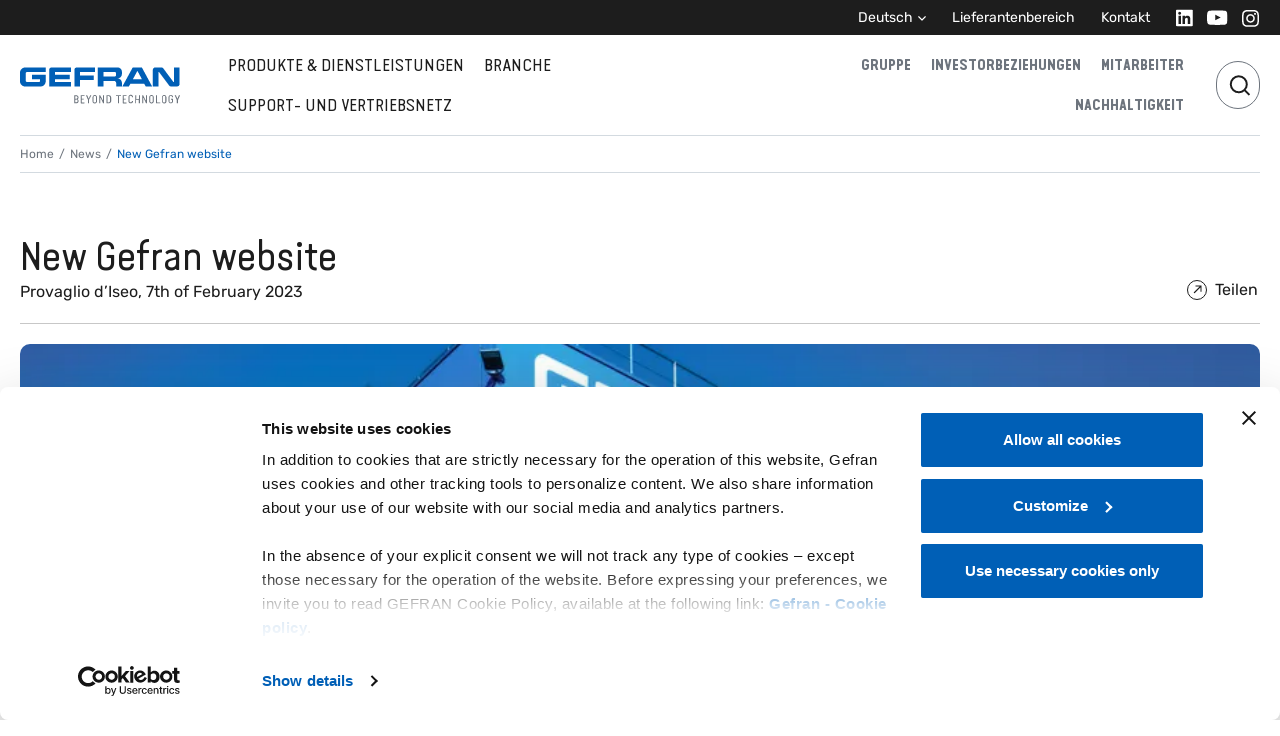

--- FILE ---
content_type: text/html; charset=UTF-8
request_url: https://www.gefran.de/new-gefran-website/
body_size: 96286
content:
<!DOCTYPE html><html lang="de"><head><meta charSet="utf-8"/><meta http-equiv="x-ua-compatible" content="ie=edge"/><meta name="viewport" content="width=device-width, initial-scale=1, shrink-to-fit=no"/><meta name="generator" content="Gatsby 5.15.0"/><meta name="theme-color" content="#005FB6"/><meta name="title" content="New Gefran website - Gefran s.p.a." data-gatsby-head="true"/><meta name="description" content="Gefran - Beyond Technology" data-gatsby-head="true"/><meta property="og:locale" content="de" data-gatsby-head="true"/><meta property="og:url" content="https://www.gefran.de/new-gefran-website/" data-gatsby-head="true"/><meta property="og:site_name" content="Gefran s.p.a." data-gatsby-head="true"/><meta property="og:image" content="https://gefran.kinsta.cloud/wp-content/uploads/2023/02/Gefran_Stabil_Via-Cave_uffic_MOD-HIG.jpg" data-gatsby-head="true"/><meta property="og:title" content="New Gefran website - Gefran s.p.a." data-gatsby-head="true"/><meta property="og:description" content="Gefran launches its new website, a completely renewed platform, not only visually, but also in its architecture and organization of content" data-gatsby-head="true"/><meta property="og:type" content="website" data-gatsby-head="true"/><meta name="twitter:card" content="summary_large_image" data-gatsby-head="true"/><meta name="twitter:title" content="New Gefran website - Gefran s.p.a." data-gatsby-head="true"/><meta name="twitter:description" content="Gefran - Beyond Technology" data-gatsby-head="true"/><style data-href="/styles.2eb8ce00206387912d5f.css" data-identity="gatsby-global-css">.not-found{height:60vh}.not-found .btn{margin:0 auto}.application-casehistory .case-histories .single-case-history{background-color:#e4eaf0;width:100%}.application-casehistory .case-histories .single-case-history>*{display:flex;flex:0 0 50%;flex-direction:column;justify-content:start}@media(min-width:768px){.application-casehistory .case-histories .single-case-history>*{justify-content:center;max-width:50%}.application-casehistory .case-histories .single-case-history:nth-child(2n){flex-direction:row-reverse!important}}.application-casehistory .case-histories .single-case-history .case-history-image{aspect-ratio:1.2}.application-casehistory .case-histories .single-case-history .case-history-image .gatsby-image-wrapper{height:100%}.application-casehistory .case-histories .single-case-history .case-history-content .pretitle{font-size:12px}.application-casehistory .case-histories .single-case-history .case-history-content .subtitle{font-size:14px}.application-archive-machines .machine-cards{gap:10px 5px;grid-template-columns:repeat(2,1fr)}@media(max-width:767.98px){.application-archive-machines .machine-cards{display:flex!important;flex-direction:column}}.application-archive-machines .machine-cards .machine-card{border-bottom:1px solid #b2b2b2;border-bottom-left-radius:8px;border-bottom-right-radius:8px}.application-archive-machines .machine-cards .machine-card .card{background:linear-gradient(0deg,#eaedef,#fff)}.application-archive-machines .machine-cards .machine-card .pretitle{font-size:12px}.application-archive-machines .machine-cards .machine-card .card-text{color:#1d1d1d!important}.application-archive-machines .machine-cards .machine-card .image-container{max-height:250px}.application-archive-machines .machine-cards .machine-card .image-container .card-img-top{max-height:250px;mix-blend-mode:multiply}.application-archive-machines .machine-cards .machine-card .learn-more-cta{z-index:10}.application-archive-products .accordion-body>.inner>.row>.col{padding-top:12px;width:100%!important}.application-archive-products .accordion-body>.inner>.row>.col .product-grid{display:grid;grid-template-columns:repeat(4,1fr);padding-top:60px}@media(max-width:991.98px){.application-archive-products .accordion-body>.inner>.row>.col .product-grid{grid-template-columns:repeat(2,1fr)}}@media(max-width:767.98px){.application-archive-products .accordion-body>.inner>.row>.col .product-grid{display:flex!important;flex-direction:column!important}}.application-archive-products .tile-content-product{border:1px solid #d3dae0}.application-archive-products .tile-content-product>.tile-container>.top{display:none}.application-casehistory .editorial-banner{margin-left:3.75rem;margin-right:3.75rem}@media(max-width:991.98px){.application-casehistory .editorial-banner{margin-left:0;margin-right:0}}body.application-hub main{padding-bottom:0!important}body.application-hub main .footer-cta{background-color:#fafafa;padding:5rem 0;position:relative}body.application-hub main .footer-cta:after,body.application-hub main .footer-cta:before{bottom:0;content:"";pointer-events:none;position:absolute;top:0;width:40vw;z-index:-1}body.application-hub main .footer-cta:before{box-shadow:-39.6vw 0 #fafafa}body.application-hub main .footer-cta:after{box-shadow:39.6vw 0 #fafafa;right:0}.application-machines .main-ruler-title .ruler-title a{align-items:center;display:flex}.application-machines .main-ruler-title .ruler-title .button-arrow{flex-direction:row!important}.application-machines .main-ruler-title .ruler-title .button-arrow i{margin-right:8px!important}.application-machines .main-ruler-title .ruler-title .button-arrow i svg{margin-left:4px;margin-right:auto!important}.application-machines .main-ruler-title .ruler-title .h-100{margin-bottom:20px}.application-machines .intro-content{width:50%}@media(max-width:991.98px){.application-machines .intro-content{width:100%}}.application-machines .related-products-swiper{padding-bottom:70px;position:relative}.application-machines .related-products-swiper .swiper-wrapper .swiper-slide{align-items:start;display:flex;flex-direction:column;height:400px;justify-content:start}.application-machines .related-products-swiper .swiper-wrapper .swiper-slide .gatsby-image-wrapper{flex-grow:1;margin:0 auto;max-width:200px}.application-machines .related-products-swiper .swiper-wrapper .swiper-slide p{font-size:12px}.application-machines .related-products-swiper .swiper-wrapper .tile-container .top{display:none}.application-machines .related-products-swiper .swiper-pagination{background-color:#e4eaf0;bottom:30px;height:1px;top:auto}.application-machines .related-products-swiper .swiper-pagination .swiper-pagination-progressbar-fill{background-color:#0d1e36}.application-machines .related-products-swiper .swiper-button-next,.application-machines .related-products-swiper .swiper-button-prev{aspect-ratio:1;background-color:#d3dae0;border-radius:50%;top:calc(50% - 35px);width:46px}.application-machines .related-products-swiper .swiper-button-next:after,.application-machines .related-products-swiper .swiper-button-prev:after{color:#1d1d1d;font-size:10px}.application-machines .related-products-swiper .swiper-button-disabled{display:none}.application-machines .text-blocks .title{color:#6d747d;font-size:24px;font-weight:700}.application-machines .text-blocks .right{flex:1 0 auto!important}@media(max-width:575.98px){.application-machines .main-container>div:last-child .cta,.application-machines .main-container>div:last-child a{width:100%}}.application-news .editorial-banner{margin-left:3.75rem;margin-right:3.75rem}@media(max-width:991.98px){.application-news .editorial-banner{margin-left:0;margin-right:0}}.application-notes .editorial-banner{margin-left:3.75rem;margin-right:3.75rem}@media(max-width:991.98px){.application-notes .editorial-banner{margin-left:0;margin-right:0}}.application-other .editorial-banner{margin-left:3.75rem;margin-right:3.75rem}@media(max-width:991.98px){.application-other .editorial-banner{margin-left:0;margin-right:0}}.application-other .note .element{background:#e4eaf0;border-bottom:1px solid #b2b2b2;color:#1d1d1d}.application-other .note .element a,.application-other .note .element a button{color:#1d1d1d}.application-other .note .element .image-rounded{border-radius:0}.application-other .note:last-of-type .element{border-bottom:0;border-radius:0 0 10px 10px}.application-other .note:last-of-type .element .image-rounded{border-radius:0 0 10px 0}@media(max-width:991.98px){.application-other .note:last-of-type .element .image-rounded{border-radius:0 0 0 0}}.temp-distributors .distributors-grid .row{border-bottom:1px solid #d3dae0;padding-bottom:10px}.temp-distributors .distributors-grid .body-grid{padding:40px 0}.temp-distributors .distributors-grid .image{max-width:150px;object-fit:contain}.temp-distributors .distributors-grid .contacts .item{margin-bottom:5px;width:100px}.temp-distributors .distributors-grid .products{display:flex;flex-wrap:wrap;gap:5px;pointer-events:none}.temp-distributors .distributors-grid .products .tag{background-color:#e4eaf0;border-radius:6px;color:#000;display:inline;font-size:12px;padding:8px 16px}.temp-distributors .pointer{cursor:pointer}.temp-governance-corporate[style]{overflow-x:hidden!important}.temp-governance-corporate .bg-full.bg-header{background-color:#0d1e36}.temp-governance-corporate .bg-full.bg-header:before{box-shadow:-40vw 0 #0d1e36;margin-left:1px}.temp-governance-corporate .bg-full.bg-header:after{box-shadow:40vw 0 #0d1e36;margin-right:1px}@media(min-width:992px){.temp-governance-corporate .accordion-group-item .accordion-collapse{margin-top:-2.5rem}}.temp-governance-corporate .accordion-group-item .accordion-collapse .people hr{grid-column:1/-1;margin:.25rem 0 1.25rem}@media(max-width:991.98px){.temp-governance-corporate .accordion-group-item .accordion-collapse .people hr{display:none}}.temp-governance-management .bg-full.bg-header{background-color:#0d1e36}.temp-governance-management .bg-full.bg-header:before{box-shadow:-40vw 0 #0d1e36;margin-left:1px}.temp-governance-management .bg-full.bg-header:after{box-shadow:40vw 0 #0d1e36;margin-right:1px}.temp-governance-management .people{display:grid;gap:3.75rem 1.25rem;grid-template-columns:1fr 1fr 1fr 1fr}@media(max-width:991.98px){.temp-governance-management .people{gap:1.25rem 1.25rem;grid-template-columns:1fr 1fr 1fr}}@media(max-width:767.98px){.temp-governance-management .people{gap:2.5rem .625rem;grid-template-columns:1fr 1fr}}.temp-governance-management .people hr{grid-column:1/-1;margin-top:0}@media(max-width:991.98px){.temp-governance-management .people hr{display:none}}.temp-governance-management .people .tile-content-person:first-child,.temp-governance-management .people .tile-content-person:nth-child(2){border:0}@media(min-width:768px){.temp-governance-management .people .tile-content-person:nth-child(3){border:0}}@media(min-width:992px){.temp-governance-management .people .tile-content-person:nth-child(4){border:0}}.temp-governance-meetings .bg-full.bg-header{background-color:#0d1e36}.temp-governance-meetings .bg-full.bg-header:before{box-shadow:-40vw 0 #0d1e36;margin-left:1px}.temp-governance-meetings .bg-full.bg-header:after{box-shadow:40vw 0 #0d1e36;margin-right:1px}.temp-group .video-full{border-radius:0 0 10px 10px}.temp-group .editorial-banner{margin:5rem 0}@media(max-width:991.98px){.temp-group .editorial-banner{margin:2.5rem 0}}.temp-group .product-solutions .solutions-container>*{display:flex;flex-direction:column}.temp-group a,.temp-group a:hover{color:unset}.temp-group .layouter .layouter-container:last-child{display:none}.temp-investors-dealers .bg-full.bg-header{background-color:#0d1e36}.temp-investors-dealers .bg-full.bg-header:before{box-shadow:-40vw 0 #0d1e36;margin-left:1px}.temp-investors-dealers .bg-full.bg-header:after{box-shadow:40vw 0 #0d1e36;margin-right:1px}.investors-home .bg-full.bg-header{background-color:#0d1e36}.investors-home .bg-full.bg-header:before{box-shadow:-40vw 0 #0d1e36;margin-left:1px}.investors-home .bg-full.bg-header:after{box-shadow:40vw 0 #0d1e36;margin-right:1px}.investors-home .downloader .row-download .col{width:100%}.temp-key-financials main.main-container .bg-full{background-color:#0d1e36;color:#fff}.temp-key-financials main.main-container .bg-full:before{box-shadow:-40vw 0 #0d1e36;margin-left:1px}.temp-key-financials main.main-container .bg-full:after{box-shadow:40vw 0 #0d1e36;margin-right:1px}@media(min-width:992px){.temp-key-financials main.main-container .content-tabs{margin-top:-60px}}.temp-key-financials main.main-container .content-tabs .tabs-selector{border-color:#d3dae0!important}.temp-key-financials main.main-container .content-tabs .tabs-selector [class$=-control]{height:3.75rem}.temp-key-financials main.main-container .content-tabs .tabs-selector [class$=-control]:hover{border-color:#cfd2d7!important}.temp-key-financials main.main-container .content-module .table-wrap{overflow:auto}.temp-key-financials main.main-container .contact-footer{margin-bottom:2.5rem;margin-top:7.5rem}@media(max-width:767.98px){.temp-key-financials main.main-container .contact-footer .left .gatsby-image-wrapper img{object-position:50% 12.5%}}.temp-key-financials .additional-chart{background:#fafafa;margin-top:60px;padding:60px 30px}.temp-key-financials .additional-chart .text-gray{color:#6d747d}.temp-key-financials .additional-chart table{height:auto}.temp-investors-meetings .bg-full.bg-header{background-color:#0d1e36}.temp-investors-meetings .bg-full.bg-header:before{box-shadow:-40vw 0 #0d1e36;margin-left:1px}.temp-investors-meetings .bg-full.bg-header:after{box-shadow:40vw 0 #0d1e36;margin-right:1px}.temp-people .hero-text p{max-width:63.75rem}.temp-people .numbers-grid .item{background-color:#0d1e36;border-color:#0d1e36}.temp-people .numbers-grid .item .h2,.temp-people .numbers-grid .item div,.temp-people .numbers-grid .item p{color:#fff}.temp-people .text-iconsgrid .grid .d-grid{grid-template-columns:1fr 1fr 1fr 1fr}@media(max-width:991.98px){.temp-people .text-iconsgrid .grid .d-grid{grid-template-columns:1fr}}@media(max-width:767.98px){.temp-people .text-iconsgrid .grid .d-grid{grid-template-columns:1fr}}@media(max-width:991.98px){.temp-people .text-iconsgrid .grid .d-grid .element:after{display:none}.temp-people .text-iconsgrid .grid .d-grid .element:nth-child(2n):after{display:block}}@media(min-width:992px){.temp-people .text-iconsgrid .grid .d-grid .element:nth-child(2n):last-child{grid-column:auto}}.temp-people .text-iconsgrid .grid .d-grid .element:nth-child(3):after{display:block}@media(max-width:991.98px){.temp-people .text-iconsgrid .grid .d-grid .element:nth-child(3):after{display:none}}.temp-people .text-iconsgrid .grid .d-grid .element:nth-child(4):after{display:none}.temp-people-v2 [comp=layouter] [comp]:first-child{margin-top:0}.temp-people-v2 [comp=layouter] [comp]:last-child{margin-bottom:3.75rem}.temp-people-v2 [comp=layouter] .video-full .hero-content>div>*{max-width:46.875rem}.temp-people-v2 .modal{background-color:transparent}.post-news .main-image img{border-radius:.625rem}.post-news .layouter .text-module .content p strong{color:#1d1d1d}.temp-solutions .hero-text p{max-width:63.75rem}.temp-solutions .featured-image .gatsby-image-wrapper{width:100%}.temp-solutions .featured-image .gatsby-image-wrapper img{border-radius:0 0 10px 10px!important}.temp-solutions .hero-video-block .video-full{border-radius:0 0 10px 10px;margin:0}.temp-solutions .hero-video-block .video-full .responsive-iframe{padding-top:41.5%}@media(max-width:767.98px){.temp-solutions .hero-video-block.mobile-square .video-full .responsive-iframe{aspect-ratio:358/358!important}.temp-solutions .hero-video-block.mobile-square video{aspect-ratio:358/358}}.temp-solutions .text-iconsgrid .element{border-top:1px solid #99bfe2!important;margin-top:.625rem}@media(max-width:767.98px){.temp-solutions .text-iconsgrid .element{border-top:1px solid #b2b2b2!important}.temp-solutions .text-iconsgrid .element:first-of-type{padding-top:1.25rem!important}}.temp-solutions .text-iconsgrid .grid .d-grid .element:after{background:#99bfe2}.temp-solutions .text-iconsgrid a{font-size:1.25rem;pointer-events:none}@media(max-width:767.98px){.temp-solutions .text-iconsgrid a{font-size:1.1875rem}}.temp-solutions .solutions .ruler-title hr{border:none!important}.temp-solutions .solutions .accordion-group-item{background-color:#e4eaf0!important;margin-bottom:1px;padding:0 16px}.temp-solutions .solutions .accordion-group-item .accordion-button{border:none!important}.temp-solutions .solutions .accordion-group-item .gatsby-image-wrapper img{filter:invert(47%) sepia(86%) saturate(3337%) hue-rotate(199deg) brightness(74%) contrast(104%)}.temp-solutions .solutions .accordion-group-item .accordion-body .inner .row{justify-content:start!important;padding:0 50px}.temp-solutions .solutions .accordion-group-item .accordion-body .inner .row .col{flex:1 1 100%;width:auto}.temp-solutions .solutions .accordion-group-item .accordion-body .inner .row .d-none{padding:0;width:0}.temp-solutions .solutions .solutions-content{font-size:1rem}.gmap-wrapper{height:100%;position:relative;width:100%}.gmap-wrapper .gfrn-marker{background-image:url([data-uri]);background-position:50% 50%;background-repeat:no-repeat;background-size:contain;cursor:pointer;height:40px;position:relative;transform:translate(-50%,-100%);width:28px}.gmap-wrapper .gfrn-marker.is-active,.gmap-wrapper .gfrn-marker:hover{background-image:url([data-uri]);z-index:9999}.temp-support-contacts .main-container .bg-full.bg-header{font-size:.75rem}.temp-support-contacts .accordion-group-item .accordion-header p.title{font-family:"Rubik",var(--bs-font-sans-serif)}.temp-support-contacts .accordion-group-item .accordion-body .col.col-md-12.col-lg-8.col-xl-6{width:100%}.temp-support-contacts .accordion-group-item .office-info{border:1px solid transparent;border-radius:.375rem;margin-bottom:.625rem;padding:1.875rem}.temp-support-contacts .accordion-group-item .office-info.is-active,.temp-support-contacts .accordion-group-item .office-info:hover{border-color:#ccc}.temp-support-contacts .accordion-group-item .office-info .location-address,.temp-support-contacts .accordion-group-item .office-info .location-contacts{margin:1.875rem 0}.temp-support-contacts .accordion-group-item .office-info .location-address .location-title,.temp-support-contacts .accordion-group-item .office-info .location-contacts .location-title{font-weight:700;margin-bottom:.625rem;text-transform:uppercase}.temp-support-contacts .accordion-group-item .office-info .location-address a.link-button,.temp-support-contacts .accordion-group-item .office-info .location-address p,.temp-support-contacts .accordion-group-item .office-info .location-contacts a.link-button,.temp-support-contacts .accordion-group-item .office-info .location-contacts p{margin-bottom:.625rem}.temp-support-contacts .accordion-group-item .office-info .location-address a.link-button:last-child,.temp-support-contacts .accordion-group-item .office-info .location-contacts a.link-button:last-child{margin-bottom:0}.temp-support-contacts .accordion-group-item .office-info h2{font-size:20px}.temp-support-contacts .accordion-group-item .office-info h3{font-size:12px;font-weight:700}.temp-support-contacts .accordion-group-item .office-info a{display:inline-block}@media(min-width:768px){.temp-support-contacts .map-container{height:calc(100vh - 140px);position:sticky;top:136px}}.temp-support-contacts .map-container .gmap-wrapper{border-radius:.625rem;height:calc(100vh - 140px);overflow:hidden;position:relative}.temp-support-contacts .country-contacts-modal-title{font-size:1.5rem!important;margin-bottom:1.25rem}.temp-support-contacts .country-contacts-modal.france .contact.secondary .contact-regions,.temp-support-contacts .country-contacts-modal.francia .contact.secondary .contact-regions{display:none}.temp-support-contacts .country-contacts .contact{color:#1d1d1d}.temp-support-contacts .country-contacts .contact .contact-regions{color:#6d747d;margin-top:.625rem}.temp-support-contacts .country-contacts p.secondary-contacts-intro{margin-top:2.5rem}.temp-support-contacts .country-contacts .filter-select{margin-bottom:1.875rem}.temp-support-contacts .country-contacts .filter-select .btn-group.dropdown{width:100%}.temp-support-contacts .country-contacts .filter-select .btn-group.dropdown .btn.dropdown-toggle{border:none;border-bottom:1px solid #d3dae0;border-radius:0;color:#6d747d;display:flex;justify-content:space-between;padding-left:0;padding-right:0;text-align:left}.temp-support-contacts .country-contacts .filter-select .btn-group.dropdown .btn.dropdown-toggle:hover{background-color:#fff;color:#000}.temp-support-contacts .footer-cards{background-color:#fafafa;flex-wrap:wrap;margin-bottom:-5rem!important;margin-top:2.5rem!important;padding:5rem 1.25rem 7.5rem}@media(max-width:767.98px){.temp-support-contacts .footer-cards{padding-left:.625rem;padding-right:.625rem}}.temp-support-contacts .footer-cards:before{box-shadow:-40vw 0 #fafafa;margin-left:1px}.temp-support-contacts .footer-cards:after{box-shadow:40vw 0 #fafafa;margin-left:1px}.temp-support-contacts .footer-cards .tile-content{max-width:33.3333333333%}@media(max-width:767.98px){.temp-support-contacts .footer-cards .tile-content{max-width:100%;padding:0}}.temp-support-contacts .footer-cards .tile-content .card-body{border-radius:.625rem;position:relative}.temp-support-downloads #downloads-title{align-items:center;border-bottom:1px solid #e4eaf0;display:flex;gap:20px;justify-content:space-between;margin-bottom:2.5rem;margin-top:3.125rem;padding-bottom:1.875rem}.temp-support-downloads #downloads-title .text-container{max-width:900px}.temp-support-downloads #downloads-title h1.title{font-size:30px;margin-bottom:0}.temp-support-downloads #downloads-title .subtitle{margin-bottom:1.25rem}.temp-support-downloads #downloads-title .readmore{font-size:1rem}.editorial-banner.support-hero{margin-bottom:2.5rem;margin-top:1.25rem}.editorial-banner.support-hero:not(.half) .banner-image{position:relative}.editorial-banner.support-hero:not(.half) .banner-image:before{background-image:linear-gradient(93.18deg,rgba(29,29,29,.6) 1.06%,rgba(29,29,29,0) 52.95%);border-radius:.625rem;content:"";height:100%;left:0;position:absolute;top:0;width:100%;z-index:1}.editorial-banner.support-hero .hero-content{z-index:20}.editorial-banner.support-hero .hero-content .title{text-transform:uppercase}.editorial-banner.support-hero .hero-content .content{font-size:1.5rem!important;max-width:67%}.editorial-banner.support-hero .hero-content{max-width:100%!important}.support-categories .support-category{display:flex;padding:40px 30px}.support-categories .support-category .cat-meta{z-index:1}.support-categories .support-category .cat-image{padding:0 30px}.support-categories .support-category .cat-image img{display:block;object-fit:contain!important}.support-categories .subcategory{padding:2.5rem 2.5rem 5rem 1.875rem;position:relative}@media(max-width:767.98px){.support-categories .subcategory{padding:.625rem 0 2.5rem}}.support-categories .subcategory:after,.support-categories .subcategory:before{background-color:#e4eaf0;content:"";height:1px;left:0;position:absolute;right:0;top:0}.support-categories .subcategory>.row:after{background-color:#e4eaf0;bottom:-1px;content:"";height:1px;left:0;position:absolute;right:0}.support-categories .subcategory:nth-child(odd)>.row:before{background-color:#e4eaf0;bottom:0;content:"";position:absolute;right:0;top:0;width:1px}@media(max-width:767.98px){.support-categories .subcategory:nth-child(odd)>.row:before{display:none;width:0}}.support-categories .subcategory .content .features{font-size:.875rem;padding-left:1rem}.support-categories .subcategory .content .selector-link{position:relative;z-index:9999}@media(max-width:767.98px){.support-categories .subcategory .content{justify-content:center;text-align:center}.support-categories .subcategory .content .selector-link>*{margin-left:auto!important;margin-right:auto!important}}.support-categories .subcategory .image{display:flex;flex-direction:row;justify-content:flex-end}@media(max-width:767.98px){.support-categories .subcategory .image{justify-content:center}}.selectwrap{height:90px}.selectwrap [class$=-container],.selectwrap [class$=-control]{height:100%}.selectwrap [class$=-control]{background-color:#e4eaf0;border-color:transparent}.selectwrap [class$=-control] [class$=-indicatorSeparator]{background-color:transparent}.selected-country-result{margin-top:3.75rem;padding:3.125rem 0;position:relative}@media(max-width:767.98px){.selected-country-result{margin-top:0}}.selected-country-result .rma-access-reserved-area-wrap:before{background-color:#d3dae0;content:"";height:1px;left:0;position:absolute;right:0;top:0}.selected-country-result .btn{min-width:155px}.selected-country-result .support-rma-request-access{margin-top:2.5rem}.selected-country-result h6{padding-bottom:10px;position:relative}.selected-country-result h6:after{background-color:#d3dae0;bottom:0;content:"";height:1px;left:0;position:absolute;right:0}.selected-country-result .col-3{padding-right:0}@media(max-width:767.98px){.selected-country-result .col-3{margin-bottom:1.25rem;padding:0 calc(var(--bs-gutter-x)*.5);width:100%}}.selected-country-result .col-3 h2{margin-top:2.5rem}@media(max-width:767.98px){.selected-country-result .col-3 h2{font-size:1.25rem}}.selected-country-result .col-9{padding-left:0}@media(max-width:767.98px){.selected-country-result .col-9{padding:0 calc(var(--bs-gutter-x)*.5);width:100%}.selected-country-result .col-9 h6{display:none}}.rma-modal-title{font-size:1.5rem;font-weight:700}.rma-modal-text{margin-top:2.5rem}.rma-modal-text .rma-modal-section{margin-bottom:1.25rem;margin-top:2.5rem}.rma-modal-text h6{font-size:.75rem;font-weight:600;text-transform:uppercase}.rma-modal-text .rma-document-download{border-bottom:1px solid #d3dae0}.rma-modal-text .rma-document-download .rma-static-download .tile-content-downloads .download-element{background-color:transparent;border:none;padding-left:0!important;padding-right:0!important}.support-contacts,.support-country{margin-top:3.75rem}.support-contacts ul{display:table;list-style:none;padding:0}.support-contacts li{display:table-row}.support-contacts li span{display:table-cell;padding:.3125rem 0;width:auto}.support-contacts li span:first-child{width:40%}.support-contacts li span .link-button{margin-top:1em}.support-contacts .btn.button-arrow{justify-content:flex-start}.temp-sustainability .featured-image .gatsby-image-wrapper{border-radius:0 0 10px 10px;width:100%}.temp-sustainability .hero-text p{max-width:49.375rem}.temp-sustainability .sustainability-cards-element-0 .tile-content-with-modal{background:#2f5383;color:#fff}.temp-sustainability .sustainability-cards-element-0 .tile-content-with-modal a,.temp-sustainability .sustainability-cards-element-0 .tile-content-with-modal button.btn{color:#fff}.temp-sustainability .sustainability-cards-element-1 .tile-content-with-modal{background:#e8dcc6}.temp-sustainability .sustainability-cards-element-1 .tile-content-with-modal a,.temp-sustainability .sustainability-cards-element-1 .tile-content-with-modal button.btn{color:#1d1d1d}.temp-sustainability .sustainability-cards-element-2 .tile-content-with-modal{background:#73a436;color:#fff}.temp-sustainability .sustainability-cards-element-2 .tile-content-with-modal a,.temp-sustainability .sustainability-cards-element-2 .tile-content-with-modal button.btn{color:#fff}.temp-sustainability [class*=sustainability-cards-element] .color-7,.temp-sustainability [comp=sust-cards-multi] .color-7{background:#fcc30b;color:#1d1d1d}.temp-sustainability [class*=sustainability-cards-element] .color-7 a,.temp-sustainability [class*=sustainability-cards-element] .color-7 button.btn,.temp-sustainability [comp=sust-cards-multi] .color-7 a,.temp-sustainability [comp=sust-cards-multi] .color-7 button.btn{color:#1d1d1d}.temp-sustainability [class*=sustainability-cards-element] .color-8,.temp-sustainability [comp=sust-cards-multi] .color-8{background:#a21942;color:#fff}.temp-sustainability [class*=sustainability-cards-element] .color-8 a,.temp-sustainability [class*=sustainability-cards-element] .color-8 button.btn,.temp-sustainability [comp=sust-cards-multi] .color-8 a,.temp-sustainability [comp=sust-cards-multi] .color-8 button.btn{color:#fff}.temp-sustainability [class*=sustainability-cards-element] .color-9,.temp-sustainability [comp=sust-cards-multi] .color-9{background:#fd6925;color:#1d1d1d}.temp-sustainability [class*=sustainability-cards-element] .color-9 a,.temp-sustainability [class*=sustainability-cards-element] .color-9 button.btn,.temp-sustainability [comp=sust-cards-multi] .color-9 a,.temp-sustainability [comp=sust-cards-multi] .color-9 button.btn{color:#1d1d1d}.temp-sustainability [class*=sustainability-cards-element] .color-13,.temp-sustainability [comp=sust-cards-multi] .color-13{background:#3f7e44;color:#fff}.temp-sustainability [class*=sustainability-cards-element] .color-13 a,.temp-sustainability [class*=sustainability-cards-element] .color-13 button.btn,.temp-sustainability [comp=sust-cards-multi] .color-13 a,.temp-sustainability [comp=sust-cards-multi] .color-13 button.btn{color:#fff}.temp-sustainability .text-module.sust-child-text-image .title-images>.gatsby-image-wrapper{height:auto;max-width:5.75rem}.temp-sustainability [comp=related-tiles]{background-color:#c2dcc6;padding-bottom:7.5rem;padding-top:3.75rem;position:relative}.temp-sustainability [comp=related-tiles]:after,.temp-sustainability [comp=related-tiles]:before{bottom:0;content:"";pointer-events:none;position:absolute;top:0;width:40vw;z-index:-1}.temp-sustainability [comp=related-tiles]:before{box-shadow:-39.6vw 0 #c2dcc6}.temp-sustainability [comp=related-tiles]:after{box-shadow:39.6vw 0 #c2dcc6;right:0}.temp-sustainability.sust-child .main-container{padding-bottom:0!important}.temp-sustainability.sust-child .sust-child-text-image{margin-bottom:2.5rem;padding-top:2.5rem}.temp-sustainability.sust-child [comp=layouter]>div.video-full:first-child{margin-bottom:1.25rem!important}.temp-sustainability.sust-child [comp=layouter].layouter-bottom>div:last-child{margin-bottom:0!important;padding-bottom:2.5rem}.temp-sustainability.sust-child .sust-child-text-image,.temp-sustainability.sust-child [comp=layouter].layouter-bottom{background-color:#f0f1e6;position:relative}.temp-sustainability.sust-child .sust-child-text-image:after,.temp-sustainability.sust-child .sust-child-text-image:before,.temp-sustainability.sust-child [comp=layouter].layouter-bottom:after,.temp-sustainability.sust-child [comp=layouter].layouter-bottom:before{bottom:0;content:"";pointer-events:none;position:absolute;top:0;width:40vw;z-index:-1}.temp-sustainability.sust-child .sust-child-text-image:before,.temp-sustainability.sust-child [comp=layouter].layouter-bottom:before{box-shadow:-39.6vw 0 #f0f1e6}.temp-sustainability.sust-child .sust-child-text-image:after,.temp-sustainability.sust-child [comp=layouter].layouter-bottom:after{box-shadow:39.6vw 0 #f0f1e6;right:0}.temp-sustainability.sust-child [comp=related-tiles]{margin-bottom:0}.temp-sustainability.sust-main [comp=layouter].layouter-top .text-module .content{color:#1d1d1d}.temp-sustainability.sust-main [comp=layouter].layouter-top>div.video-full:first-child{margin-bottom:1.25rem!important}.temp-sustainability.sust-main [comp=layouter].layouter-top>div:nth-child(2),.temp-sustainability.sust-main [comp=layouter].layouter-top>div:nth-child(3){background-color:#f0f1e6;position:relative}.temp-sustainability.sust-main [comp=layouter].layouter-top>div:nth-child(2):after,.temp-sustainability.sust-main [comp=layouter].layouter-top>div:nth-child(2):before,.temp-sustainability.sust-main [comp=layouter].layouter-top>div:nth-child(3):after,.temp-sustainability.sust-main [comp=layouter].layouter-top>div:nth-child(3):before{bottom:0;content:"";pointer-events:none;position:absolute;top:0;width:40vw;z-index:-1}.temp-sustainability.sust-main [comp=layouter].layouter-top>div:nth-child(2):before,.temp-sustainability.sust-main [comp=layouter].layouter-top>div:nth-child(3):before{box-shadow:-39.6vw 0 #f0f1e6}.temp-sustainability.sust-main [comp=layouter].layouter-top>div:nth-child(2):after,.temp-sustainability.sust-main [comp=layouter].layouter-top>div:nth-child(3):after{box-shadow:39.6vw 0 #f0f1e6;right:0}.temp-sustainability.sust-main [comp=layouter].layouter-top>div:nth-child(2){margin-bottom:0!important;margin-bottom:2.5rem;padding-bottom:2.5rem;padding-top:2.5rem}.temp-sustainability.sust-main [comp=layouter].layouter-top>div.charts:nth-child(3){margin-bottom:3.75rem!important;padding-bottom:2.5rem}.temp-sustainability.sust-main [comp=layouter].layouter-top>div.text-module:nth-child(4){padding-bottom:1.875rem!important}.temp-sustainability.sust-main [comp=layouter].layouter-top>div.video-full:nth-child(5){margin-bottom:3.75rem!important;margin-left:0;margin-right:0}.temp-sustainability.sust-main [comp=layouter].layouter-top>div.text-module:nth-child(6){background-color:#c2dcc6;padding-bottom:0!important;padding-top:3.75rem;position:relative}.temp-sustainability.sust-main [comp=layouter].layouter-top>div.text-module:nth-child(6):after,.temp-sustainability.sust-main [comp=layouter].layouter-top>div.text-module:nth-child(6):before{bottom:0;content:"";pointer-events:none;position:absolute;top:0;width:40vw;z-index:-1}.temp-sustainability.sust-main [comp=layouter].layouter-top>div.text-module:nth-child(6):before{box-shadow:-39.6vw 0 #c2dcc6}.temp-sustainability.sust-main [comp=layouter].layouter-top>div.text-module:nth-child(6):after{box-shadow:39.6vw 0 #c2dcc6;right:0}.temp-sustainability.sust-main [comp=related-tiles]{margin-bottom:0}.temp-sustainability.sust-main [comp=layouter].layouter-bottom{background-color:#c2dcc6;position:relative}.temp-sustainability.sust-main [comp=layouter].layouter-bottom:after,.temp-sustainability.sust-main [comp=layouter].layouter-bottom:before{bottom:0;content:"";pointer-events:none;position:absolute;top:0;width:40vw;z-index:-1}.temp-sustainability.sust-main [comp=layouter].layouter-bottom:before{box-shadow:-39.6vw 0 #c2dcc6}.temp-sustainability.sust-main [comp=layouter].layouter-bottom:after{box-shadow:39.6vw 0 #c2dcc6;right:0}.temp-sustainability.sust-main [comp=layouter].layouter-bottom .text-module .content{color:#1d1d1d}.temp-sustainability.sust-main [comp=layouter].layouter-bottom>div:first-child.text-image{background-color:#f0f1e6;color:#1d1d1d}.temp-sustainability.sust-main [comp=layouter].layouter-bottom .tile-content-downloads .download-element{background-color:#f0f1e6}.temp-sustainability.sust-main [comp=layouter].layouter-bottom .tile-content-downloads .download-element svg path{stroke:#1d1d1d}.temp-sustainability.sust-main [comp=layouter].layouter-bottom>div.downloader:nth-child(2){position:relative;z-index:2}.temp-sustainability.sust-main [comp=layouter].layouter-bottom>div.downloader:nth-child(2):after{background-color:#fff;bottom:-80px;content:"";height:.625rem;left:50%;pointer-events:none;position:absolute;transform:translateX(-50%);width:100vw;z-index:3}.temp-sustainability.sust-main [comp=layouter].layouter-bottom>div.text-iconsgrid:nth-child(4),.temp-sustainability.sust-main [comp=layouter].layouter-bottom>div.text-module:nth-child(3){background-color:#f0f1e6;padding-top:7.5rem;position:relative;z-index:2}.temp-sustainability.sust-main [comp=layouter].layouter-bottom>div.text-iconsgrid:nth-child(4):after,.temp-sustainability.sust-main [comp=layouter].layouter-bottom>div.text-iconsgrid:nth-child(4):before,.temp-sustainability.sust-main [comp=layouter].layouter-bottom>div.text-module:nth-child(3):after,.temp-sustainability.sust-main [comp=layouter].layouter-bottom>div.text-module:nth-child(3):before{bottom:0;content:"";pointer-events:none;position:absolute;top:0;width:40vw;z-index:-1}.temp-sustainability.sust-main [comp=layouter].layouter-bottom>div.text-iconsgrid:nth-child(4):before,.temp-sustainability.sust-main [comp=layouter].layouter-bottom>div.text-module:nth-child(3):before{box-shadow:-39.6vw 0 #f0f1e6}.temp-sustainability.sust-main [comp=layouter].layouter-bottom>div.text-iconsgrid:nth-child(4):after,.temp-sustainability.sust-main [comp=layouter].layouter-bottom>div.text-module:nth-child(3):after{box-shadow:39.6vw 0 #f0f1e6;right:0}.temp-sustainability.sust-main [comp=layouter].layouter-bottom>div.text-module:nth-child(3){padding-top:3.75rem}.temp-sustainability.sust-main [comp=layouter].layouter-bottom>div.text-iconsgrid:nth-child(4){margin-bottom:0!important;padding-top:0}.temp-sustainability.sust-main [comp=layouter].layouter-bottom>div.text-iconsgrid:nth-child(4) .grid{padding-left:0;padding-right:0;padding-top:0}.temp-sustainability.sust-main [comp=layouter].layouter-bottom>div.text-iconsgrid:nth-child(4) .grid[style]{background-color:transparent!important}.temp-sustainability.sust-main [comp=layouter].layouter-bottom>div:last-child{background-color:#fff;padding-top:7.5rem;position:relative;z-index:2}.temp-sustainability.sust-main [comp=layouter].layouter-bottom>div:last-child:after,.temp-sustainability.sust-main [comp=layouter].layouter-bottom>div:last-child:before{bottom:0;content:"";pointer-events:none;position:absolute;top:0;width:40vw;z-index:-1}.temp-sustainability.sust-main [comp=layouter].layouter-bottom>div:last-child:before{box-shadow:-39.6vw 0 #fff}.temp-sustainability.sust-main [comp=layouter].layouter-bottom>div:last-child:after{box-shadow:39.6vw 0 #fff;right:0}.temp-sustainability.sust-main [comp=related-tiles]{padding-bottom:3.75rem}.temp-sustainability [comp=chart-pie] .chart-pie-title{max-width:9.375rem}.downloader .downloader-title{font-size:16px}.downloader.preview .row-download,.downloader.vertical .row-download{gap:10px}.downloader.horiziontal .row-download{gap:20px 0}.downloader.fullwidth .downloader-title{font-size:16px}.downloader.fullwidth .download-element{background:transparent;border-radius:0;border-width:0 0 1px}.slider-simple .ch-swiper{border-radius:0;overflow:hidden;padding-left:.0625rem;padding-right:.0625rem}.slider-simple .ch-swiper .swiper-slide{border-bottom:1px solid #d3dae0;border-top:1px solid #d3dae0;height:auto!important}@media(max-width:991.98px){.slider-simple .ch-swiper .swiper-slide{cursor:grab}}.slider-simple .ch-swiper .swiper-slide .slide-container{background-color:rgba(29,29,29,.3);bottom:0;left:0;position:absolute;right:0;top:0}.slider-simple .ch-swiper .swiper-slide .slide-content{align-items:flex-start;color:#fff;display:flex;flex-direction:column;height:100%;justify-content:flex-end;padding:2.5rem;position:relative}.slider-simple .ch-swiper .swiper-slide .slide-content .link-area{height:100%;position:relative}.slider-simple .ch-swiper .swiper-slide .slide-content .ch-category{border:1px solid #fff;border-radius:6.25rem;margin-bottom:.625rem;padding:.40625rem .84375rem}.slider-simple .ch-swiper .swiper-slide .slide-content .ch-title{font-weight:700;margin-bottom:1.875rem}.slider-simple .ch-swiper .swiper-slide .sw-image{object-fit:cover;width:100%}.slider-simple .ch-swiper .swiper-slide .ch-caption{bottom:0;color:#fff;display:flex;flex-direction:column;left:0;position:absolute;right:0}.slider-simple .ch-swiper .swiper-slide .ch-caption:before{background:linear-gradient(0deg,#1d1d1d,transparent);border-bottom-left-radius:10px;border-bottom-right-radius:10px;bottom:0;content:"";height:175%;left:0;opacity:.5;pointer-events:none;position:absolute;right:0;z-index:0}.slider-simple .ch-swiper .swiper-slide .ch-caption>*{z-index:1}.slider-simple .ch-swiper .swiper-slide .ch-caption>* p{margin-bottom:0}.slider-simple .ch-swiper:hover .sw-navigation{opacity:1}.slider-simple .swiper-slide,.slider-simple .swiper-slide .gatsby-image-wrapper{border-radius:10px}.slider-card .card{background:#fefefe;height:100%}.slider-card .card.bg-006B59{background:#006b59}.slider-card .card.bg-F4F3E7{background:#f4f3e7}.slider-card .card.bg-E4EAF0{background:#e4eaf0}.slider-card .card.bg-E4EAF0 .h3{color:#005fb6}.slider-card .card.bg-E4EAF0 p{color:#1d1d1d}.slider-card .card.bg-014550{background:#014550}.slider-card .card.bg-3A7BA5{background:#3a7ba5}.slider-card .card.bg-4AA1B5{background:#4aa1b5}.slider-card .card.bg-9AC88A{background:#9ac88a}.slider-card .card.bg-D2DC97{background:#d2dc97}.slider-card .card.bg-E99F58{background:#e99f58}.slider-card .card.bg-E64A33{background:#e64a33}.slider-card .card .h3,.slider-card .card p{color:#fff}.slider-card .ch-swiper{border-radius:0;overflow:hidden;padding-left:.0625rem;padding-right:.0625rem}.slider-card .ch-swiper .swiper-slide{height:auto!important}@media(max-width:991.98px){.slider-card .ch-swiper .swiper-slide{cursor:grab}}.slider-card .ch-swiper .swiper-slide .slide-container{background-color:rgba(29,29,29,.3);bottom:0;left:0;position:absolute;right:0;top:0}.slider-card .ch-swiper .swiper-slide .slide-content{align-items:flex-start;color:#fff;display:flex;flex-direction:column;height:100%;justify-content:flex-end;padding:2.5rem;position:relative}.slider-card .ch-swiper .swiper-slide .slide-content .link-area{height:100%;position:relative}.slider-card .ch-swiper .swiper-slide .slide-content .ch-category{border:1px solid #fff;border-radius:6.25rem;margin-bottom:.625rem;padding:.40625rem .84375rem}.slider-card .ch-swiper .swiper-slide .slide-content .ch-title{font-weight:700;margin-bottom:1.875rem}.slider-card .ch-swiper .swiper-slide .sw-image{object-fit:cover;width:100%}.slider-card .ch-swiper:hover .sw-navigation{opacity:1}.slider-card .swiper-slide,.slider-card .swiper-slide .gatsby-image-wrapper{border-radius:10px}.text-icons{border-radius:.625rem;padding:2.5rem}@media(max-width:767.98px){.text-icons{padding:2.5rem 1.875rem}}.text-icons .d-grid{grid-template-columns:1fr 1fr 1fr}@media(max-width:991.98px){.text-icons .d-grid{grid-template-columns:1fr 1fr}}@media(max-width:767.98px){.text-icons .d-grid{grid-template-columns:1fr}}.text-icons .d-grid .element{border-top:1px solid #d3dae0;padding:1.25rem 1.25rem 1.875rem;position:relative}@media(max-width:767.98px){.text-icons .d-grid .element{padding:1.25rem 0}.text-icons .d-grid .element:first-of-type{border:0;padding-top:0}}.text-icons .d-grid .element img{width:auto}.text-icons .d-grid .element:after{background:#d3dae0;content:"";display:block;height:25px;position:absolute;right:0;top:0;width:1px}@media(max-width:767.98px){.text-icons .d-grid .element:after{display:none}}.text-icons .d-grid .element:nth-child(3n):after{display:none}@media(max-width:991.98px){.text-icons .d-grid .element:nth-child(3n):after{display:block}.text-icons .d-grid .element:nth-child(2n):after{display:none}}.text-icons .lister{display:flex;flex-direction:column;position:relative}.text-icons .lister.closed .list-container{max-height:25rem;overflow:hidden}.text-icons .lister.closed .bg-overlay{bottom:0;height:50%;left:0;position:absolute;right:0}.text-icons .lister .list-title-container{border-bottom:1px solid #6d747d}.text-icons .lister .list-title-container>*{font-weight:700;margin-bottom:0}.text-icons .lister .list-container{max-height:100%}.text-icons .lister .list-container .list-elem{border-bottom:1px solid #6d747d}.text-icons .lister .list-accordion-button{align-items:center;cursor:pointer;display:flex;flex-direction:row;justify-content:center;margin:0 auto;position:relative}.text-icons .lister .list-accordion-button>span{opacity:1}.text-icons .lister .list-accordion-button .accordion-button-icon{background:#1d1d1d;border-radius:50%;height:25px;transform:rotate(0deg);transition:all .1s ease-in-out;width:25px}.text-icons .lister .list-accordion-button .accordion-button-icon i{color:#fff}.text-icons .lister .list-accordion-button.closed span.close,.text-icons .lister .list-accordion-button.open span.open{opacity:0;width:0}.text-icons .lister .list-accordion-button.open .accordion-button-icon{transform:rotate(180deg)}.text-icons .lister .list-accordion-button.open .accordion-button-icon i svg line:last-child{opacity:0}.text-iconsgrid .grid{border-radius:.625rem;padding:2.5rem}@media(max-width:767.98px){.text-iconsgrid .grid{padding:2.5rem 1.875rem}}.text-iconsgrid .grid .E4EAF0 a{color:#005fb6}.text-iconsgrid .grid .d-grid{grid-template-columns:1fr 1fr 1fr}@media(max-width:991.98px){.text-iconsgrid .grid .d-grid{grid-template-columns:1fr 1fr}}@media(max-width:767.98px){.text-iconsgrid .grid .d-grid{grid-template-columns:1fr}}.text-iconsgrid .grid .d-grid .element{border-top:1px solid #d3dae0;padding:1.25rem 1.25rem 1.875rem;position:relative}@media(max-width:767.98px){.text-iconsgrid .grid .d-grid .element{padding:1.25rem 0}.text-iconsgrid .grid .d-grid .element:first-of-type{border:0;padding-top:0}}.text-iconsgrid .grid .d-grid .element .title{font-size:28px}.text-iconsgrid .grid .d-grid .element img{width:auto}.text-iconsgrid .grid .d-grid .element:after{background:#d3dae0;content:"";display:block;height:25px;position:absolute;right:0;top:0;width:1px}@media(max-width:767.98px){.text-iconsgrid .grid .d-grid .element:after{display:none}}.text-iconsgrid .grid .d-grid .element:nth-child(3n):after{display:none}@media(max-width:991.98px){.text-iconsgrid .grid .d-grid .element:nth-child(3n):after{display:block}}@media(max-width:767.98px){.text-iconsgrid .grid .d-grid .element:nth-child(3n):after{display:none}}@media(max-width:991.98px){.text-iconsgrid .grid .d-grid .element:nth-child(2n):after{display:none}}.text-iconsgrid .grid .d-grid .element:last-child:after{display:none}.numbers-grid .item{border:1px solid #d3dae0;border-radius:6px;height:100%;padding:2.5rem}.numbers-grid .item .h2{color:#005fb6;letter-spacing:-.01em}.video-tile-slider .swiper-slide .responsive-iframe{height:0;margin-top:-100%;opacity:1;overflow:hidden;padding-top:100%;pointer-events:none;position:absolute;transition:opacity .15s linear;width:100%}.video-tile-slider .swiper-slide .responsive-iframe iframe{height:100%;left:50%;position:absolute;top:50%;transform:translate(-50%,-50%) scale(1.8);width:100%}.text-tabs .nav{margin:0}.text-tabs .nav.nav-tabs{border-bottom-color:#d3dae0}.text-tabs .nav.nav-tabs .nav-item .nav-link{border:0;border-radius:0;color:#6d747d;padding:1.25rem 1.875rem}@media(max-width:767.98px){.text-tabs .nav.nav-tabs .nav-item .nav-link{padding:.6875rem .9375rem}}.text-tabs .nav.nav-tabs .nav-item .nav-link.active{border-bottom:3px solid #1d1d1d;color:#1d1d1d;font-size:16px;font-style:normal;font-weight:400;line-height:22px;text-align:right}.text-tabs .nav.nav-tabs .nav-item .nav-link.active:hover{border-bottom:3px solid #1d1d1d}.text-tabs .nav.nav-tabs .nav-item .nav-link:not(.active){cursor:pointer}.text-tabs .text-module{margin-top:3.75rem}@media(max-width:991.98px){.text-tabs .text-module{margin-top:2.5rem}}.text-tabs.template-simple{margin:0 5rem}@media(max-width:1199.98px){.text-tabs.template-simple{margin:0 2.5rem}}@media(max-width:991.98px){.text-tabs.template-simple{margin:0}}.text-tabs.template-simple>.text-module{margin-bottom:0!important}.text-tabs.template-simple>.text-module>.text-module>.row>.col:first-child{display:none}.text-tabs.template-simple .text-module{margin-top:1.875rem}@media(max-width:991.98px){.text-tabs.template-simple .text-module{margin-top:1.875rem}}.text-image{border-radius:10px;overflow:hidden}.text-image.blue-dark{background:#050f1d;color:#fff}.text-image.blue{background:#0d1e36;color:#fff}.text-image.green{background:#006b59;color:#fff}.text-image.pastel-light-blue{background:#4aa1b5;color:#fff}.text-image .left{width:40%}@media(max-width:991.98px){.text-image .left{width:100%}}.text-image .right{position:relative;width:60%}@media(max-width:991.98px){.text-image .right{width:100%}}.text-image .right .inner{max-width:43.75rem;padding:5rem;position:absolute;top:50%;transform:translateY(-50%)}@media(max-width:991.98px){.text-image .right .inner{padding:3.75rem 1.25rem}}@media(max-width:767.98px){.text-image .right .inner{position:relative;top:unset;transform:unset}}.notes{border-radius:10px;overflow:hidden;position:relative}.notes .swiper-main-pagination{margin-left:7.5rem;position:absolute;top:4.375rem}@media(max-width:991.98px){.notes .swiper-main-pagination{margin-left:3.75rem;top:25.3125rem}}.notes .swiper-main-pagination .swiper-pagination{justify-content:center}@media(max-width:767.98px){.notes .swiper-main-pagination .swiper-pagination{justify-content:flex-start}}.notes .swiper-main-pagination .swiper-pagination .swiper-pagination-bullet{background-color:#fff;margin:0 .25rem}.notes .swiper-main-pagination .swiper-pagination .swiper-pagination-bullet.spinner-border{background-color:transparent;border:1.5px solid #fff!important;height:15px;width:15px}.notes .sw-navigation{align-items:center;bottom:0;display:flex;flex-direction:row;justify-content:space-between;left:1.25rem;opacity:0;pointer-events:none;position:absolute;right:1.25rem;top:0;transition:opacity .15s linear;z-index:10}@media(max-width:991.98px){.notes .sw-navigation{display:none}}.notes .sw-navigation i{cursor:pointer;pointer-events:all}.notes:hover .sw-navigation{opacity:1}.articles .element{background:#fafafa}[comp=article] .ruler{border-top:1px solid #1d1d1d}[comp=article] .counter .h5{font-family:"Rubik",var(--bs-font-sans-serif)!important;font-weight:400}[comp=article] .content .description{color:#6d747d}[comp=filter-select-advanced] .btn-group.with-select .btn{padding:20px 30px}[comp=filter-select-advanced] .search{background:transparent;border:0;color:#1d1d1d;font-size:20px;height:17px;padding:0}[comp=filter-select-advanced] .btn{background:rgba(228,234,240,.5);border-radius:7px;color:#1d1d1d;display:flex;font-size:14px;font-weight:500;justify-content:space-between;line-height:17px;min-height:82px;padding:30px;text-align:left;width:100%}[comp=filter-select-advanced] .btn:focus{background:rgba(228,234,240,.5);outline:none}[comp=filter-select-advanced] .btn.dropdown-toggle:after{padding-left:1.25rem}@media(max-width:575.98px){[comp=filter-select-advanced] .btn.dropdown-toggle .country-label{font-size:.875rem!important;white-space:normal}[comp=filter-select-advanced] .btn.dropdown-toggle .country-selected{white-space:normal}}[comp=filter-select-advanced] .btn.show,[comp=filter-select-advanced] .btn.show:hover,[comp=filter-select-advanced] .btn:hover{background:rgba(228,234,240,.5);color:#1d1d1d}[comp=filter-select-advanced] .btn svg{height:10px;width:10px}[comp=filter-select-advanced] .btn .text-grey{color:#1d1d1d;opacity:.3}[comp=filter-select-advanced] .dropdown-menu{box-shadow:0 0 .8rem rgba(29,29,29,.2);max-height:300px;min-width:100%;overflow-y:auto;z-index:999}[comp=filter-select-advanced] .dropdown-menu .dropdown-item{cursor:pointer}@keyframes pulse{0%{opacity:.8;transform:translate(-50%,-50%) scale(1)}50%,to{opacity:0;transform:translate(-50%,-50%) scale(2.5)}}div[comp=earth-globe]{background:#000;min-height:70vh;overflow:hidden}div[comp=earth-globe] #earth-arrows{left:70%;position:absolute;top:50%;z-index:9999999}@media(max-width:575.98px){div[comp=earth-globe] #earth-arrows{top:80%}}div[comp=earth-globe] .globle .pretitle{font-weight:500}div[comp=earth-globe] .globle .globe-earth-container{height:70vh}div[comp=earth-globe] .globle .globe-earth{height:100vh;overflow:hidden;transition:.5s ease-in-out;width:100%}@media(max-width:575.98px){div[comp=earth-globe] .globle .globe-earth{height:70vh}}div[comp=earth-globe] .globle .globe-earth:before{content:none}div[comp=earth-globe] .globle .globe-earth.globe-earth-moved{cursor:pointer;margin-right:22.5rem;opacity:1}div[comp=earth-globe] .globle .globe-earth.globe-earth-moved #earth-arrows{display:none}div[comp=earth-globe] .globle .globe-info{background:#1d1d1d;border-radius:6px;height:100%;margin:20px;max-height:calc(100% - 40px);opacity:0;padding:1.875rem 1.25rem;position:absolute;right:0;top:0;transition:.5s ease-in-out;visibility:collapse;width:22.5rem;z-index:11}@media(max-width:575.98px){div[comp=earth-globe] .globle .globe-info{width:calc(100% - 40px)}}div[comp=earth-globe] .globle .globe-info.globe-info-visible{opacity:1;visibility:visible}div[comp=earth-globe] .globle .globe-info .btn-close{background:transparent url("data:image/svg+xml;charset=utf-8,%3Csvg xmlns='http://www.w3.org/2000/svg' fill='%23fff' viewBox='0 0 16 16'%3E%3Cpath d='M.293.293a1 1 0 0 1 1.414 0L8 6.586 14.293.293a1 1 0 1 1 1.414 1.414L9.414 8l6.293 6.293a1 1 0 0 1-1.414 1.414L8 9.414l-6.293 6.293a1 1 0 0 1-1.414-1.414L6.586 8 .293 1.707a1 1 0 0 1 0-1.414z'/%3E%3C/svg%3E") 50%/1em auto no-repeat;opacity:.75}div[comp=earth-globe] .globle .globe-info .globe-info-container{height:100%;position:sticky;top:0}div[comp=earth-globe] .globle .globe-info .globe-info-container .sticky-info{position:sticky;top:0}div[comp=earth-globe] .accordion-group .accordion-group-item .accordion-header .accordion-button{border-top:1px solid hsla(0,0%,70%,.2)}div[comp=earth-globe] .accordion-group .accordion-group-item .accordion-header .accordion-button:not(.collapsed){border-top:1px solid hsla(0,0%,98%,.2)}div[comp=earth-globe] .accordion-group .accordion-group-item .accordion-header .accordion-button:not(.collapsed) .title{color:#fff}div[comp=earth-globe] .accordion-group .accordion-group-item .accordion-header .accordion-button:not(.collapsed) .accordion-button-icon{background:#b2b2b2}div[comp=earth-globe] .accordion-group .accordion-group-item .accordion-header .accordion-button .accordion-button-icon{background:#fff}div[comp=earth-globe] .accordion-group .accordion-group-item .accordion-header .accordion-button .accordion-button-icon i{color:#1d1d1d}div[comp=earth-globe] .accordion-group .accordion-group-item .accordion-header .accordion-button .title{color:#fff}div[comp=earth-globe] .accordion-group .accordion-group-item .accordion-header .accordion-button .content{color:#b2b2b2}div[comp=earth-globe] .accordion-group .accordion-group-item .accordion-body .inner{padding-bottom:1.25rem}div[comp=earth-globe] .accordion-group .accordion-group-item .accordion-body .inner .info-title{color:#b2b2b2}div[comp=earth-globe] .accordion-group .accordion-group-item .accordion-body .inner .info-content{color:#fafafa}div[comp=earth-globe] .accordion-group .accordion-group-item .col{width:100%}div[comp=earth-globe] .res{height:0;overflow:hidden;width:0}.downloader-archive .tile-content-downloads .element{background:transparent;border-radius:0;border-width:0 0 1px}.downloader-archive .title{color:#000;font-weight:500}.investor-cards-documents hr{border-color:#d3dae0;opacity:1}.investor-cards-documents .divider{position:relative}.investor-cards-documents .divider:after{border-left:1px solid #d3dae0;content:"";height:30px;position:absolute;right:0;top:-20px;width:1px}@media(max-width:767.98px){.investor-cards-documents .divider:after{display:none}}.investor-cards-triple-documents hr{border-color:#d3dae0;opacity:1}.investor-cards-triple-documents .divider{position:relative}.investor-cards-triple-documents .divider:after{border-left:1px solid #d3dae0;content:"";height:30px;position:absolute;right:0;top:-20px;width:1px}.investor-cards-events .divider{position:relative}.investor-cards-events .divider:after{border-left:1px solid #d3dae0;content:"";height:30px;position:absolute;right:0;top:-20px;width:1px}@media(max-width:767.98px){.investor-cards-events .divider:after{display:none}}.investor-cards-events .btn.btn-link{color:#1d1d1d}.investor-cards-events .btn.btn-link .rounded-pill{background:#e4eaf0;border:1px solid #e4eaf0}.investor-cards-events .btn.btn-link .rounded-pill svg{color:#1d1d1d}.investor-cards-events .element{border:1px solid #d3dae0;border-radius:6px}.investor-cards-events .element.current{background:#e4eaf0;border:1px solid #e4eaf0}.investor-cards-events .modal .modal-content .element .card-pretitle{position:relative}@media(min-width:768px){.investor-cards-events .modal .modal-content .element .card-pretitle:after{background:#d3dae0;content:"";height:100%;opacity:.6;position:absolute;right:0;top:0;width:1px}}.investor-sdir-storage .divider{position:relative}.investor-sdir-storage .divider:after{border-left:1px solid #d3dae0;content:"";height:30px;position:absolute;right:0;top:-20px;width:1px}@media(max-width:767.98px){.investor-sdir-storage .divider:after{display:none}}.investor-sdir-storage .element{border:1px solid #d3dae0;border-radius:6px}.investor-sdir-storage .element.current{background:#e4eaf0;border:1px solid #e4eaf0}.teleborsa iframe{height:600px;width:100%}@media(max-width:1199.98px){.teleborsa iframe{height:660px}}@media(max-width:767.98px){.teleborsa iframe{height:790px}}@media(max-width:575.98px){.teleborsa iframe{height:800px}}.teleborsa .data-description{max-width:645px}.teleborsa .btn.btn-link{color:#1d1d1d}.teleborsa .btn.btn-link .rounded-pill{background:#e4eaf0;border:1px solid #e4eaf0}.teleborsa .btn.btn-link .rounded-pill svg{color:#1d1d1d}.content-tabs .nav{margin:0}.content-tabs .nav.nav-tabs{border-bottom-color:#d3dae0}@media(max-width:767.98px){.content-tabs .nav.nav-tabs .nav-item{text-align:center;width:100%}}.content-tabs .nav.nav-tabs .nav-item .nav-link{border:0;border-bottom:3px solid transparent;border-radius:0;color:#6d747d;padding:1.25rem 1.875rem}@media(max-width:767.98px){.content-tabs .nav.nav-tabs .nav-item .nav-link{padding:.6875rem .9375rem}}.content-tabs .nav.nav-tabs .nav-item .nav-link.active{border-bottom:3px solid #1d1d1d;color:#1d1d1d;font-size:16px;font-style:normal;font-weight:400;line-height:22px;text-align:right}@media(max-width:767.98px){.content-tabs .nav.nav-tabs .nav-item .nav-link.active{text-align:center}}.content-tabs .nav.nav-tabs .nav-item .nav-link.active:hover{border-bottom:3px solid #1d1d1d}.content-tabs .nav.nav-tabs .nav-item .nav-link:not(.active){cursor:pointer}.content-tabs .content-module{margin-top:3.75rem}@media(max-width:991.98px){.content-tabs .content-module{margin-top:2.5rem}}[comp=open-positions]{margin-bottom:7.5rem;margin-top:-3.75rem}@media(max-width:767.98px){[comp=open-positions]{margin-bottom:5rem;margin-top:-3.75rem}}[comp=open-positions] .oppo-swiper{border-radius:0;overflow:hidden;padding-left:.0625rem;padding-right:.0625rem}[comp=open-positions] .swiper-slide{display:flex!important;height:auto!important;justify-content:space-between}@media(max-width:767.98px){[comp=open-positions] .swiper-slide{flex-direction:column}}[comp=open-positions] .swiper-slide .tile-content{max-width:calc(50% - 10px)}@media(max-width:767.98px){[comp=open-positions] .swiper-slide .tile-content{max-width:100%}[comp=open-positions] .swiper-slide .tile-content:last-child{margin-bottom:0}}@media(min-width:768px){[comp=open-positions] .swiper-slide .tile-content{margin-bottom:0}}[comp=related-tiles]{margin-bottom:7.5rem}@media(max-width:767.98px){[comp=related-tiles]{margin-bottom:5rem}}[comp=related-tiles] .relt-swiper{border-radius:0;overflow:hidden;padding-left:.0625rem;padding-right:.0625rem}[comp=related-tiles] .relt-swiper .swiper-slide{border-radius:.625rem;display:flex;flex-direction:column;height:auto!important}@media(max-width:991.98px){[comp=related-tiles] .relt-swiper .swiper-slide{cursor:grab}}[comp=related-tiles] .relt-swiper .swiper-slide .slide-container{display:flex;flex-direction:column;flex-grow:1}[comp=related-tiles] .relt-swiper .swiper-slide .slide-content{align-items:flex-start;display:flex;flex-direction:column;height:100%;justify-content:flex-end}[comp=related-tiles] .relt-swiper .swiper-slide .slide-content .relt-pretitle{font-size:.875rem;text-transform:uppercase}[comp=related-tiles] .relt-swiper .swiper-slide .slide-content .relt-pretitle.bg{border-radius:3px;color:#fff;margin-bottom:.625rem;padding:.375rem .75rem}[comp=related-tiles] .relt-swiper .swiper-slide .slide-content .relt-content{margin-bottom:2rem;padding-left:.75rem}[comp=related-tiles] .relt-swiper .swiper-slide .slide-content .relt-content p{margin-bottom:.3125rem;margin-left:.5rem;position:relative}[comp=related-tiles] .relt-swiper .swiper-slide .slide-content .relt-content p:before{background-color:#1d1d1d;border-radius:50%;content:"";height:5px;left:-12px;position:absolute;top:8px;width:5px}[comp=related-tiles] .relt-swiper .swiper-slide .slide-content .link-button{margin-top:auto}[comp=related-tiles] .relt-swiper .swiper-slide .sw-image{object-fit:cover;width:100%;z-index:0}[comp=related-tiles] .relt-swiper .swiper-slide .sw-image img{border-radius:.625rem}[comp=prodcatlist]{display:flex;flex-direction:column}[comp=prodcatlist] .filters{order:1}[comp=prodcatlist] .filters .dropdown-menu{border:1px solid #6d747d;padding:.625rem 1.25rem}[comp=prodcatlist] .products{order:2;position:relative}[comp=prodcatlist] .products:after{background-color:#e4eaf0;bottom:0;content:"";left:0;position:absolute;top:0;width:1px}[comp=prodcatlist] .products.filtered .tile-content-product:not(.show){display:none}[comp=prodcatlist] .products .tile-content-product{position:relative}@media(hover:hover){[comp=prodcatlist] .products .tile-content-product:hover{border:1px solid #005fb6!important;z-index:1}}[comp=prodcatlist] .products .tile-content-product:before{background-color:#e4eaf0;content:"";height:1px;left:0;position:absolute;right:0;top:0}[comp=prodcatlist] .products .tile-content-product:after{background-color:#e4eaf0;bottom:0;content:"";position:absolute;right:0;top:0;width:1px}[comp=prodcatlist] .products .tile-content-product .tile-container .gatsby-image-wrapper{aspect-ratio:1}.box-customer-care{background-color:#e4eaf0;border-radius:6px;color:#1d1d1d;display:flex;flex-direction:column;flex-shrink:0;padding:30px;position:relative}.box-customer-care .title{font-size:12px;font-weight:500;margin-bottom:5px}.box-customer-care .text{font-size:16px;margin-bottom:20px}div[comp=gallery] .simple-swiper{border-radius:.4375rem;overflow:hidden}div[comp=gallery] .simple-swiper:hover .sw-navigation{opacity:1}div[comp=gallery] .swiper-slide{cursor:grab}div[comp=gallery] .swiper-slide .sw-image{object-fit:cover}div[comp=gallery] .sw-navigation{align-items:center;bottom:0;display:flex;flex-direction:row;justify-content:space-between;left:1.25rem;opacity:0;pointer-events:none;position:absolute;right:1.25rem;top:0;transition:opacity .15s linear;z-index:10}@media(max-width:767.98px){div[comp=gallery] .sw-navigation{display:none}}div[comp=gallery] .sw-navigation i{cursor:pointer;pointer-events:all}div[comp=gallery] .image-container{overflow:hidden;position:relative}div[comp=gallery] .image-container>div:first-child{z-index:-1}div[comp=gallery] .zoomed-image{background-repeat:no-repeat;background-size:200%;height:100%;left:0;opacity:0;position:absolute;top:0;transition:opacity .3s ease;width:100%}div[comp=gallery] .zoomed-image:before{background:#fff;content:"";height:100%;left:0;position:absolute;top:0;width:100%;z-index:-1}div[comp=gallery]:hover .zoomed-image{opacity:1}div[comp=gallery] .full-screen-gallery-modal{align-items:center;background-color:#fff;display:flex;height:100%;justify-content:center;left:0;position:fixed;top:0;width:100%;z-index:1000}div[comp=gallery] .full-screen-gallery-modal .swiper{height:100%;width:100%}div[comp=gallery] .full-screen-gallery-modal .image-wrapper{align-items:center;display:flex;height:100%;justify-content:center;transition:transform .3s ease;width:100%}div[comp=gallery] .full-screen-gallery-modal .image-wrapper .gatsby-image-wrapper{height:100%;width:100%}div[comp=gallery] .full-screen-gallery-modal .swiper-button-next,div[comp=gallery] .full-screen-gallery-modal .swiper-button-prev{color:#fff}div[comp=gallery] .full-screen-gallery-modal .close-button{align-items:center;background-color:hsla(0,0%,100%,.2);border:none;border-radius:50%;cursor:pointer;display:flex;flex-direction:row;height:2.875rem;justify-content:center;position:absolute;right:20px;top:20px;width:2.875rem;z-index:99}@media(max-width:991.98px){div[comp=gallery] .full-screen-gallery-modal .close-button{opacity:1;right:unset}}div[comp=gallery] .full-screen-gallery-modal .close-button:hover{background-color:rgba(0,0,0,.1)}div[comp=gallery] .full-screen-gallery-modal .sw-navigation{opacity:1}div[comp=gallery] .full-screen-gallery-modal .modal-controls{bottom:32px;display:flex;flex-direction:column;gap:1rem;left:50%;position:absolute;transform:translateX(-50%);z-index:99}div[comp=gallery] .full-screen-gallery-modal .modal-controls .zoom-controls{display:flex;gap:.5rem}div[comp=gallery] .full-screen-gallery-modal .modal-controls .zoom-controls button{background-color:hsla(0,0%,100%,.2);border:none;border-radius:50%;color:#000;cursor:pointer;height:2.875rem;width:2.875rem}div[comp=gallery] .full-screen-gallery-modal .modal-controls .zoom-controls button:hover{background-color:rgba(0,0,0,.1)}div[comp=gallery] .full-screen-gallery-modal .modal-controls .swiper-pagination-bullets{bottom:0;top:0}div[comp=accordion]{padding-bottom:5rem}div[comp=accordion] .collapsing{height:0;overflow:hidden;transition:all .2s ease-in-out}div[comp=accordion] .accordion-item{background-color:transparent}div[comp=accordion] .accordion-item,div[comp=accordion] .accordion-item:first-child .accordion-header .accordion-button{border-top:1px solid var(--bs-accordion-border-color)}div[comp=accordion] .accordion-item:last-child .accordion-header .accordion-button{border-bottom:1px solid var(--bs-accordion-border-color)}@media(max-width:767.98px){div[comp=accordion] .accordion-item.adv3d-product .accordion-collapse .accordion-body{padding-left:0;padding-right:0}}div[comp=accordion] .accordion-item .accordion-header{font-family:"Rubik",var(--bs-font-sans-serif)}div[comp=accordion] .accordion-item .accordion-header .accordion-button{background-color:transparent;color:#1d1d1d;font-size:1.25rem;position:relative}@media(max-width:767.98px){div[comp=accordion] .accordion-item .accordion-header .accordion-button{font-size:1.1875rem}}div[comp=accordion] .accordion-item .accordion-header .accordion-button:not(.collapsed){border-bottom:0;box-shadow:inset 0 calc(var(--bs-accordion-border-width)*-1) 0 transparent!important}div[comp=accordion] .accordion-item .accordion-header .accordion-button:not(.collapsed):before{background-color:#1d1d1d;content:"";height:1px;left:0;position:absolute;right:0;top:-1px}div[comp=accordion] .accordion-item .accordion-header .accordion-button .order{margin-right:5.625rem}@media(max-width:767.98px){div[comp=accordion] .accordion-item .accordion-header .accordion-button .order{margin-right:1.875rem}}div[comp=accordion] .accordion-item .accordion-header .accordion-button .title{margin-right:.625rem}div[comp=accordion] .accordion-item .accordion-header .accordion-button:after{display:none}div[comp=accordion] .accordion-item .accordion-header .accordion-button i{background-color:#1d1d1d;color:#fff;height:1.5rem;line-height:1.25rem;margin-left:auto;transform:rotate(0deg);transition:all .2s ease-in-out;width:1.5rem}div[comp=accordion] .accordion-item .accordion-header .accordion-button i svg line:last-child{opacity:0}div[comp=accordion] .accordion-item .accordion-header .accordion-button:hover.collapsed{color:#005fb6!important}div[comp=accordion] .accordion-item .accordion-header .accordion-button:hover.collapsed i{background-color:#005fb6!important}div[comp=accordion] .accordion-item .accordion-header .accordion-button.collapsed{background-color:transparent;color:#6d747d}div[comp=accordion] .accordion-item .accordion-header .accordion-button.collapsed:hover:before{background-color:#005fb6;content:"";height:1px;left:0;position:absolute;right:0;top:-1px}div[comp=accordion] .accordion-item .accordion-header .accordion-button.collapsed:hover:after{background-color:#005fb6;bottom:-1px;content:"";display:flex;height:1px;left:0;position:absolute;right:0;width:100%}div[comp=accordion] .accordion-item .accordion-header .accordion-button.collapsed i{background-color:#b2b2b2;transform:rotate(90deg)}div[comp=accordion] .accordion-item .accordion-header .accordion-button.collapsed i svg line:last-child{opacity:1}div[comp=accordion] .accordion-item .accordion-collapse .accordion-body{border-bottom:1px solid #1d1d1d;font-size:.875rem;line-height:1.5625rem;padding-left:0;padding-right:0;padding-top:0}@media(max-width:767.98px){div[comp=accordion] .accordion-item .accordion-collapse .accordion-body{padding-left:1.25rem;padding-right:1.25rem}}@media(min-width:992px){div[comp=accordion] .accordion-item .accordion-collapse .accordion-body ul{padding-left:0}}@media(max-width:767.98px){div[comp=accordion] .accordion-item .accordion-collapse .accordion-body ul{padding-left:0}}div[comp=related-products]{margin-bottom:3.75rem}div[comp=related-products] .products-swiper{border-radius:.4375rem;border-radius:0;overflow:hidden;padding-left:.0625rem;padding-right:.0625rem}div[comp=related-products] .products-swiper .swiper-slide{border-bottom:1px solid #d3dae0;border-top:1px solid #d3dae0;height:auto!important}div[comp=related-products] .products-swiper .swiper-slide:hover{border:1px solid #005fb6!important;z-index:1}div[comp=related-products] .products-swiper .swiper-slide:nth-child(2n){border-left:1px solid #d3dae0;border-right:1px solid #d3dae0}@media(max-width:991.98px){div[comp=related-products] .products-swiper .swiper-slide{cursor:grab}}div[comp=related-products] .products-swiper .swiper-slide .sw-image{aspect-ratio:1;object-fit:cover}div[comp=related-products] .products-swiper:hover .sw-navigation{opacity:1}div[comp=related-products] button.view-all{align-items:center;border:2px solid #e4eaf0;color:#6d747d;display:flex;flex-direction:row;justify-content:space-between;margin-top:1.875rem;padding-bottom:.75rem;padding-top:.75rem;width:100%}[comp=resources]{margin-bottom:5rem}[comp=resources] .swiper-slide{height:auto!important}[comp=resources] .swiper-slide .tile-content{border-bottom:0;height:100%;height:11.25rem}@media(max-width:767.98px){[comp=resources] .swiper-slide .tile-content{max-height:8.125rem}}[comp=resources] .swiper-slide .tile-content .card-body{padding:1.875rem .9375rem .9375rem 1.875rem}[comp=resources] .swiper-slide .tile-content .card-body .card-title{font-family:"Rubik",var(--bs-font-sans-serif);font-size:1.25rem;margin-bottom:0}[comp=resources] .swiper-slide .tile-content .card-body .button-arrow i{background-color:#fff;border-color:#fff;color:#0d1e36}@media(max-width:991.98px){[comp=resources] .swiper-slide .tile-content .card-body .button-arrow{cursor:pointer;z-index:10}[comp=resources] .swiper-slide .tile-content .card-body .button-arrow:after{cursor:grab;z-index:-1}}.tile-content-simple,.tile-content-with-modal{border-radius:6px;cursor:pointer}.tile-content-simple,.tile-content-simple>*{height:100%}.cards-modal-by-year.ghost .downloader-with-modal .tiles-highlight{display:none!important}[comp=chart-bar] .padder{background-color:#fafafa;border-radius:.375rem;padding:1.875rem}[comp=chart-bar] .chart-bar-title{align-items:center;display:flex}[comp=chart-bar] .chart-bar-title .subtitle{color:#6d747d;font-size:.875rem;margin-left:.25rem}[comp=chart-bar] .chart-bar-content{color:#6d747d;font-size:.875rem}[comp=chart-bar] .progress-bars .progress-keys{align-items:flex-end;display:flex;flex-direction:column}[comp=chart-bar] .progress-bars .progress-keys span{align-items:center;display:flex;font-size:.75rem;height:1.25rem;margin-bottom:1.125rem}[comp=chart-bar] .progress-bars .progress-values-labels{border-bottom:1px solid #e6e6e6;border-left:1px solid #e6e6e6}[comp=chart-bar] .progress-bars .progress-values-labels .progress-values{overflow:hidden}[comp=chart-bar] .progress-bars .progress-values-labels .progress-values .progress{background-color:transparent;height:1.25rem;margin-bottom:1.125rem;overflow:visible}[comp=chart-bar] .progress-bars .progress-values-labels .progress-values .progress .progress-bar{border-bottom-right-radius:.25rem;border-top-right-radius:.25rem;overflow:visible;position:relative}[comp=chart-bar] .progress-bars .progress-values-labels .progress-values .progress .progress-bar:before{border-right:1px dashed #e6e6e6;content:"";height:100vh;position:absolute;right:0;top:1.25rem;width:1px}[comp=chart-bar] .progress-bars .progress-values-labels .progress-labels{position:relative;width:100%}[comp=chart-bar] .progress-bars .progress-values-labels .progress-labels .progress-label{align-items:center;display:flex;flex-direction:column;justify-content:center;left:50%;position:absolute;top:0;transform:translateX(-50%)}[comp=chart-bar] .progress-bars .progress-values-labels .progress-labels .progress-label i{aspect-ratio:1/cos(30deg);clip-path:polygon(50% 0,100% 100%,0 100%);display:block;margin-left:-1px;width:.625rem}[comp=chart-bar] .progress-bars .progress-values-labels .progress-labels .progress-label span{font-size:.75rem}[comp=chart-pie]{display:flex}[comp=chart-pie] .padder{background-color:#fafafa;border-radius:.375rem;padding:1.875rem;width:100%}[comp=chart-pie] .chart-pie-title{display:flex;flex-direction:column;justify-content:center}[comp=chart-pie] .chart-pie-title .subtitle{color:#6d747d;font-size:.875rem}[comp=chart-pie] .chart-legend{list-style-type:none}[comp=chart-pie] .chart-legend.size-big li .value{font-size:2.5rem}[comp=chart-pie] .chart-legend li{display:flex;flex-direction:column}[comp=chart-pie] .chart-legend li div.value{font-family:"Van Condensed Pro",var(--bs-font-sans-serif);font-size:1.875rem}[comp=chart-pie] .chart-legend li div.key{align-items:center;display:flex;flex-direction:row}[comp=chart-pie] .chart-legend li div.key i{border-radius:.375rem;height:1.25rem;margin-right:.625rem;min-height:1.25rem;min-width:1.25rem;width:1.25rem}[comp=chart-pie] .chart-legend li div.key span{font-size:.875rem;text-transform:uppercase}[comp=chart-pie].single .legend-container{display:flex;flex-direction:column;justify-content:center;margin-right:auto;max-width:16.25rem}[comp=chart-pie].single .legend-container .chart-pie-legend{display:flex;flex-direction:column}[comp=chart-pie].single .legend-container .chart-pie-legend .title{border-radius:3px;color:#fff;font-size:.875rem;margin-bottom:.625rem;margin-right:auto;padding:.375rem .75rem;text-transform:uppercase;width:auto}[comp=chart-pie].single .chart-container{align-items:center;display:flex;flex-direction:column;justify-content:center;position:relative}[comp=chart-pie].single .chart-container svg{margin-left:auto;margin-right:auto;max-width:10.9375rem}[comp=chart-pie].single .chart-container div.value{align-items:center;bottom:0;display:flex;flex-direction:row;font-family:"Van Condensed Pro",var(--bs-font-sans-serif);font-size:1.875rem;font-weight:700;justify-content:center;left:0;position:absolute;right:0;top:0}[comp=chart-pie].single.single-50 .legend-container{margin-bottom:2.5rem}[comp=chart-pie].overlapped .chart-pie-title,[comp=chart-pie].single-100 .chart-pie-title{max-width:100%}[comp=chart-pie].overlapped .chart-container,[comp=chart-pie].single-100 .chart-container{align-items:center;display:flex;flex-direction:column;justify-content:center;position:relative}[comp=chart-pie].overlapped .chart-container svg,[comp=chart-pie].single-100 .chart-container svg{margin-left:auto;margin-right:auto;max-width:15rem}.product-advanced-view{display:flex;position:relative}.product-advanced-view .responsive-iframe{max-width:100%;padding-top:88vh;position:relative;width:100%}.product-advanced-view .responsive-iframe iframe{height:100%;left:0;min-height:85vh;opacity:0;position:absolute;top:0;transition:opacity .15s linear;width:100%}.product-advanced-view .responsive-iframe iframe.show{animation:cadenasFadeIn .2s .2s forwards}.product-advanced-view .responsive-iframe iframe.visible{z-index:1}@keyframes cadenasFadeIn{0%{opacity:0}to{opacity:1}}@font-face{font-display:swap;font-family:Van Condensed Pro;font-style:normal;font-weight:400;src:local("Van Condensed Pro"),local("VanCondensedPro"),url("/static/Van Condensed Pro-Regular-5d0e2d91c5f1bab017ae7dd1f686ea18.woff2") format("woff2"),url("/static/Van Condensed Pro-Regular-4412b25697705db3e574855a71948caf.woff") format("woff"),url("/static/Van Condensed Pro-Regular-5a3957e128e87d0f4be745f0d1987e66.ttf") format("truetype")}@font-face{font-display:swap;font-family:Van Condensed Pro;font-style:normal;font-weight:700;src:local("Van Condensed Pro Bold"),local("VanCondensedPro-Bold"),url("/static/Van Condensed Pro-Bold-4f32c3bd53c17e94601bc2f0c486ea3e.woff2") format("woff2"),url("/static/Van Condensed Pro-Bold-262527d71ec53f3d72b6bbf0dba8c51e.woff") format("woff"),url("/static/Van Condensed Pro-Bold-f7ff7164b79dbf735323dde4fb94553a.ttf") format("truetype")}@font-face{font-display:swap;font-family:Rubik;font-style:normal;font-weight:400;src:local("Rubik Regular"),local("Rubik-Regular"),url(/static/Rubik-Regular-38235404c8fed064dce728fe433c8f36.woff2) format("woff2"),url(/static/Rubik-Regular-00339c93a646c05c23118716e9ca158b.woff) format("woff"),url(/static/Rubik-Regular-e1cb26d0d3aa16c48f78f488d8a01a60.ttf) format("truetype")}@font-face{font-display:swap;font-family:Rubik;font-style:normal;font-weight:700;src:local("Rubik Medium"),local("Rubik-Medium"),url(/static/Rubik-Medium-115abd1f914fc4095adbf06f9d74a975.woff2) format("woff2"),url(/static/Rubik-Medium-787910e310021274c4ed82790ceece0b.woff) format("woff"),url(/static/Rubik-Medium-fd5946cffc1dbe58499538ff8dad347d.ttf) format("truetype")}

/*!
 * Bootstrap v5.2.1 (https://getbootstrap.com/)
 *//*!
 * Bootstrap  v5.2.3 (https://getbootstrap.com/)
 * Copyright 2011-2022 The Bootstrap Authors
 * Copyright 2011-2022 Twitter, Inc.
 * Licensed under MIT (https://github.com/twbs/bootstrap/blob/main/LICENSE)
 */:root{--bs-blue:#005fb6;--bs-indigo:#6610f2;--bs-purple:#6f42c1;--bs-pink:#d63384;--bs-red:#dc3545;--bs-orange:#ff5c00;--bs-yellow:#ffd300;--bs-green:#198754;--bs-teal:#20c997;--bs-cyan:#0dcaf0;--bs-black:#1d1d1d;--bs-white:#fff;--bs-gray:#6d747d;--bs-gray-dark:#343a40;--bs-gray-100:#fafafa;--bs-gray-200:#e6e6e6;--bs-gray-300:#d3dae0;--bs-gray-400:#cfd2d7;--bs-gray-500:#b2b2b2;--bs-gray-600:#6d747d;--bs-gray-700:#495057;--bs-gray-800:#343a40;--bs-gray-900:#212529;--bs-primary:#005fb6;--bs-secondary:#0d1e36;--bs-success:#198754;--bs-info:#0dcaf0;--bs-warning:#ffd300;--bs-danger:#dc3545;--bs-light:#fff;--bs-dark:#1d1d1d;--bs-primary-rgb:0,95,182;--bs-secondary-rgb:13,30,54;--bs-success-rgb:25,135,84;--bs-info-rgb:13,202,240;--bs-warning-rgb:255,211,0;--bs-danger-rgb:220,53,69;--bs-light-rgb:255,255,255;--bs-dark-rgb:29,29,29;--bs-white-rgb:255,255,255;--bs-black-rgb:29,29,29;--bs-body-color-rgb:29,29,29;--bs-body-bg-rgb:255,255,255;--bs-font-sans-serif:system-ui,-apple-system,"Segoe UI",Roboto,"Helvetica Neue","Noto Sans","Liberation Sans",Arial,sans-serif,"Apple Color Emoji","Segoe UI Emoji","Segoe UI Symbol","Noto Color Emoji";--bs-font-monospace:SFMono-Regular,Menlo,Monaco,Consolas,"Liberation Mono","Courier New",monospace;--bs-gradient:linear-gradient(180deg,hsla(0,0%,100%,.15),hsla(0,0%,100%,0));--bs-body-font-family:Rubik,var(--bs-font-sans-serif);--bs-body-font-size:1rem;--bs-body-font-weight:400;--bs-body-line-height:1.375;--bs-body-color:#1d1d1d;--bs-body-bg:#fff;--bs-border-width:1px;--bs-border-style:solid;--bs-border-color:#d3dae0;--bs-border-color-translucent:rgba(29,29,29,.175);--bs-border-radius:0.375rem;--bs-border-radius-sm:0.1875rem;--bs-border-radius-lg:0.4375rem;--bs-border-radius-xl:1rem;--bs-border-radius-2xl:2rem;--bs-border-radius-pill:50rem;--bs-link-color:#005fb6;--bs-link-hover-color:#004c92;--bs-code-color:#d63384;--bs-highlight-bg:#fff6cc}*,:after,:before{box-sizing:border-box}@media(prefers-reduced-motion:no-preference){:root{scroll-behavior:smooth}}body{-webkit-text-size-adjust:100%;-webkit-tap-highlight-color:rgba(29,29,29,0);background-color:var(--bs-body-bg);color:var(--bs-body-color);font-family:var(--bs-body-font-family);font-size:var(--bs-body-font-size);font-weight:var(--bs-body-font-weight);line-height:var(--bs-body-line-height);margin:0;text-align:var(--bs-body-text-align)}hr{border:0;border-top:1px solid;color:inherit;margin:1.25rem 0;opacity:.25}.h1,.h2,.h3,.h4,.h5,.h6,h1,h2,h3,h4,h5,h6{font-family:"Van Condensed Pro",var(--bs-font-sans-serif);font-weight:400;line-height:1.2;margin-bottom:.625rem;margin-top:0}.h1,h1{font-size:calc(1.4375rem + 2.25vw)}@media(min-width:1200px){.h1,h1{font-size:3.125rem}}.h2,h2{font-size:calc(1.375rem + 1.5vw)}@media(min-width:1200px){.h2,h2{font-size:2.5rem}}.h3,h3{font-size:calc(1.3125rem + .75vw)}@media(min-width:1200px){.h3,h3{font-size:1.875rem}}.h4,h4{font-size:calc(1.275rem + .3vw)}@media(min-width:1200px){.h4,h4{font-size:1.5rem}}.h5,h5{font-size:1.25rem}.h6,h6{font-size:1rem}p{margin-bottom:1rem;margin-top:0}abbr[title]{cursor:help;-webkit-text-decoration:underline dotted;text-decoration:underline dotted;-webkit-text-decoration-skip-ink:none;text-decoration-skip-ink:none}address{font-style:normal;line-height:inherit;margin-bottom:1rem}ol,ul{padding-left:2rem}dl,ol,ul{margin-bottom:1rem;margin-top:0}ol ol,ol ul,ul ol,ul ul{margin-bottom:0}dt{font-weight:700}dd{margin-bottom:.5rem;margin-left:0}blockquote{margin:0 0 1rem}b,strong{font-weight:bolder}.small,small{font-size:.875em}.mark,mark{background-color:var(--bs-highlight-bg);padding:.1875em}sub,sup{font-size:.75em;line-height:0;position:relative;vertical-align:baseline}sub{bottom:-.25em}sup{top:-.5em}a{color:var(--bs-link-color);text-decoration:none}a:hover{color:var(--bs-link-hover-color)}a:not([href]):not([class]),a:not([href]):not([class]):hover{color:inherit;text-decoration:none}code,kbd,pre,samp{font-family:var(--bs-font-monospace);font-size:1em}pre{display:block;font-size:.875em;margin-bottom:1rem;margin-top:0;overflow:auto}pre code{color:inherit;font-size:inherit;word-break:normal}code{word-wrap:break-word;color:var(--bs-code-color);font-size:.875em}a>code{color:inherit}kbd{background-color:var(--bs-body-color);border-radius:.1875rem;color:var(--bs-body-bg);font-size:.875em;padding:.1875rem .375rem}kbd kbd{font-size:1em;padding:0}figure{margin:0 0 1rem}img,svg{vertical-align:middle}table{border-collapse:collapse;caption-side:bottom}caption{color:#6d747d;padding-bottom:.5rem;padding-top:.5rem;text-align:left}th{text-align:inherit;text-align:-webkit-match-parent}tbody,td,tfoot,th,thead,tr{border:0 solid;border-color:inherit}label{display:inline-block}button{border-radius:0}button:focus:not(:focus-visible){outline:0}button,input,optgroup,select,textarea{font-family:inherit;font-size:inherit;line-height:inherit;margin:0}button,select{text-transform:none}[role=button]{cursor:pointer}select{word-wrap:normal}select:disabled{opacity:1}[list]:not([type=date]):not([type=datetime-local]):not([type=month]):not([type=week]):not([type=time])::-webkit-calendar-picker-indicator{display:none!important}[type=button],[type=reset],[type=submit],button{-webkit-appearance:button}[type=button]:not(:disabled),[type=reset]:not(:disabled),[type=submit]:not(:disabled),button:not(:disabled){cursor:pointer}::-moz-focus-inner{border-style:none;padding:0}textarea{resize:vertical}fieldset{border:0;margin:0;min-width:0;padding:0}legend{float:left;font-size:calc(1.275rem + .3vw);line-height:inherit;margin-bottom:.5rem;padding:0;width:100%}@media(min-width:1200px){legend{font-size:1.5rem}}legend+*{clear:left}::-webkit-datetime-edit-day-field,::-webkit-datetime-edit-fields-wrapper,::-webkit-datetime-edit-hour-field,::-webkit-datetime-edit-minute,::-webkit-datetime-edit-month-field,::-webkit-datetime-edit-text,::-webkit-datetime-edit-year-field{padding:0}::-webkit-inner-spin-button{height:auto}[type=search]{-webkit-appearance:textfield;outline-offset:-2px}::-webkit-search-decoration{-webkit-appearance:none}::-webkit-color-swatch-wrapper{padding:0}::file-selector-button{-webkit-appearance:button;font:inherit}output{display:inline-block}iframe{border:0}summary{cursor:pointer;display:list-item}progress{vertical-align:baseline}[hidden]{display:none!important}.lead{font-size:1.25rem;font-weight:300}.display-1{font-family:"Van Condensed Pro",var(--bs-font-sans-serif);font-size:calc(1.625rem + 4.5vw);font-weight:300;line-height:1.2}@media(min-width:1200px){.display-1{font-size:5rem}}.display-2{font-family:"Van Condensed Pro",var(--bs-font-sans-serif);font-size:calc(1.575rem + 3.9vw);font-weight:300;line-height:1.2}@media(min-width:1200px){.display-2{font-size:4.5rem}}.display-3{font-family:"Van Condensed Pro",var(--bs-font-sans-serif);font-size:calc(1.525rem + 3.3vw);font-weight:300;line-height:1.2}@media(min-width:1200px){.display-3{font-size:4rem}}.display-4{font-family:"Van Condensed Pro",var(--bs-font-sans-serif);font-size:calc(1.475rem + 2.7vw);font-weight:300;line-height:1.2}@media(min-width:1200px){.display-4{font-size:3.5rem}}.display-5{font-family:"Van Condensed Pro",var(--bs-font-sans-serif);font-size:calc(1.425rem + 2.1vw);font-weight:300;line-height:1.2}@media(min-width:1200px){.display-5{font-size:3rem}}.display-6{font-family:"Van Condensed Pro",var(--bs-font-sans-serif);font-size:calc(1.375rem + 1.5vw);font-weight:300;line-height:1.2}@media(min-width:1200px){.display-6{font-size:2.5rem}}.list-inline,.list-unstyled{list-style:none;padding-left:0}.list-inline-item{display:inline-block}.list-inline-item:not(:last-child){margin-right:.5rem}.initialism{font-size:.875em;text-transform:uppercase}.blockquote{font-size:1.25rem;margin-bottom:1.25rem}.blockquote>:last-child{margin-bottom:0}.blockquote-footer{color:#6d747d;font-size:.875em;margin-bottom:1.25rem;margin-top:-1.25rem}.blockquote-footer:before{content:"— "}.img-fluid,.img-thumbnail{height:auto;max-width:100%}.img-thumbnail{background-color:#fff;border:1px solid var(--bs-border-color);border-radius:.375rem;padding:.25rem}.figure{display:inline-block}.figure-img{line-height:1;margin-bottom:.625rem}.figure-caption{color:#6d747d;font-size:.875em}.container,.container-fluid,.container-lg,.container-max,.container-md,.container-sm,.container-xl,.container-xxl{--bs-gutter-x:2.5rem;--bs-gutter-y:0;margin-left:auto;margin-right:auto;padding-left:calc(var(--bs-gutter-x)*.5);padding-right:calc(var(--bs-gutter-x)*.5);width:100%}@media(min-width:576px){.container,.container-sm{max-width:540px}}@media(min-width:768px){.container,.container-md,.container-sm{max-width:720px}}@media(min-width:992px){.container,.container-lg,.container-md,.container-sm{max-width:960px}}@media(min-width:1200px){.container,.container-lg,.container-md,.container-sm,.container-xl{max-width:1140px}}@media(min-width:1630px){.container,.container-lg,.container-md,.container-sm,.container-xl,.container-xxl{max-width:1550px}}@media(min-width:2056px){.container,.container-lg,.container-max,.container-md,.container-sm,.container-xl,.container-xxl{max-width:1920px}}.row{--bs-gutter-x:1.25rem;--bs-gutter-y:0;display:flex;flex-wrap:wrap;margin-left:calc(var(--bs-gutter-x)*-.5);margin-right:calc(var(--bs-gutter-x)*-.5);margin-top:calc(var(--bs-gutter-y)*-1)}.row>*{flex-shrink:0;margin-top:var(--bs-gutter-y);max-width:100%;padding-left:calc(var(--bs-gutter-x)*.5);padding-right:calc(var(--bs-gutter-x)*.5);width:100%}.col{flex:1 0}.row-cols-auto>*{flex:0 0 auto;width:auto}.row-cols-1>*{flex:0 0 auto;width:100%}.row-cols-2>*{flex:0 0 auto;width:50%}.row-cols-3>*{flex:0 0 auto;width:33.3333333333%}.row-cols-4>*{flex:0 0 auto;width:25%}.row-cols-5>*{flex:0 0 auto;width:20%}.row-cols-6>*{flex:0 0 auto;width:16.6666666667%}.col-auto{flex:0 0 auto;width:auto}.col-1{flex:0 0 auto;width:8.33333333%}.col-2{flex:0 0 auto;width:16.66666667%}.col-3{flex:0 0 auto;width:25%}.col-4{flex:0 0 auto;width:33.33333333%}.col-5{flex:0 0 auto;width:41.66666667%}.col-6{flex:0 0 auto;width:50%}.col-7{flex:0 0 auto;width:58.33333333%}.col-8{flex:0 0 auto;width:66.66666667%}.col-9{flex:0 0 auto;width:75%}.col-10{flex:0 0 auto;width:83.33333333%}.col-11{flex:0 0 auto;width:91.66666667%}.col-12{flex:0 0 auto;width:100%}.offset-1{margin-left:8.33333333%}.offset-2{margin-left:16.66666667%}.offset-3{margin-left:25%}.offset-4{margin-left:33.33333333%}.offset-5{margin-left:41.66666667%}.offset-6{margin-left:50%}.offset-7{margin-left:58.33333333%}.offset-8{margin-left:66.66666667%}.offset-9{margin-left:75%}.offset-10{margin-left:83.33333333%}.offset-11{margin-left:91.66666667%}.g-0,.gx-0{--bs-gutter-x:0}.g-0,.gy-0{--bs-gutter-y:0}.g-1,.gx-1{--bs-gutter-x:0.3125rem}.g-1,.gy-1{--bs-gutter-y:0.3125rem}.g-2,.gx-2{--bs-gutter-x:0.625rem}.g-2,.gy-2{--bs-gutter-y:0.625rem}.g-3,.gx-3{--bs-gutter-x:1.25rem}.g-3,.gy-3{--bs-gutter-y:1.25rem}.g-4,.gx-4{--bs-gutter-x:1.875rem}.g-4,.gy-4{--bs-gutter-y:1.875rem}.g-5,.gx-5{--bs-gutter-x:2.5rem}.g-5,.gy-5{--bs-gutter-y:2.5rem}.g-6,.gx-6{--bs-gutter-x:3.125rem}.g-6,.gy-6{--bs-gutter-y:3.125rem}.g-7,.gx-7{--bs-gutter-x:3.75rem}.g-7,.gy-7{--bs-gutter-y:3.75rem}.g-8,.gx-8{--bs-gutter-x:4.375rem}.g-8,.gy-8{--bs-gutter-y:4.375rem}.g-9,.gx-9{--bs-gutter-x:5rem}.g-9,.gy-9{--bs-gutter-y:5rem}.g-10,.gx-10{--bs-gutter-x:5.625rem}.g-10,.gy-10{--bs-gutter-y:5.625rem}.g-11,.gx-11{--bs-gutter-x:6.25rem}.g-11,.gy-11{--bs-gutter-y:6.25rem}.g-12,.gx-12{--bs-gutter-x:6.875rem}.g-12,.gy-12{--bs-gutter-y:6.875rem}.g-13,.gx-13{--bs-gutter-x:7.5rem}.g-13,.gy-13{--bs-gutter-y:7.5rem}@media(min-width:576px){.col-sm{flex:1 0}.row-cols-sm-auto>*{flex:0 0 auto;width:auto}.row-cols-sm-1>*{flex:0 0 auto;width:100%}.row-cols-sm-2>*{flex:0 0 auto;width:50%}.row-cols-sm-3>*{flex:0 0 auto;width:33.3333333333%}.row-cols-sm-4>*{flex:0 0 auto;width:25%}.row-cols-sm-5>*{flex:0 0 auto;width:20%}.row-cols-sm-6>*{flex:0 0 auto;width:16.6666666667%}.col-sm-auto{flex:0 0 auto;width:auto}.col-sm-1{flex:0 0 auto;width:8.33333333%}.col-sm-2{flex:0 0 auto;width:16.66666667%}.col-sm-3{flex:0 0 auto;width:25%}.col-sm-4{flex:0 0 auto;width:33.33333333%}.col-sm-5{flex:0 0 auto;width:41.66666667%}.col-sm-6{flex:0 0 auto;width:50%}.col-sm-7{flex:0 0 auto;width:58.33333333%}.col-sm-8{flex:0 0 auto;width:66.66666667%}.col-sm-9{flex:0 0 auto;width:75%}.col-sm-10{flex:0 0 auto;width:83.33333333%}.col-sm-11{flex:0 0 auto;width:91.66666667%}.col-sm-12{flex:0 0 auto;width:100%}.offset-sm-0{margin-left:0}.offset-sm-1{margin-left:8.33333333%}.offset-sm-2{margin-left:16.66666667%}.offset-sm-3{margin-left:25%}.offset-sm-4{margin-left:33.33333333%}.offset-sm-5{margin-left:41.66666667%}.offset-sm-6{margin-left:50%}.offset-sm-7{margin-left:58.33333333%}.offset-sm-8{margin-left:66.66666667%}.offset-sm-9{margin-left:75%}.offset-sm-10{margin-left:83.33333333%}.offset-sm-11{margin-left:91.66666667%}.g-sm-0,.gx-sm-0{--bs-gutter-x:0}.g-sm-0,.gy-sm-0{--bs-gutter-y:0}.g-sm-1,.gx-sm-1{--bs-gutter-x:0.3125rem}.g-sm-1,.gy-sm-1{--bs-gutter-y:0.3125rem}.g-sm-2,.gx-sm-2{--bs-gutter-x:0.625rem}.g-sm-2,.gy-sm-2{--bs-gutter-y:0.625rem}.g-sm-3,.gx-sm-3{--bs-gutter-x:1.25rem}.g-sm-3,.gy-sm-3{--bs-gutter-y:1.25rem}.g-sm-4,.gx-sm-4{--bs-gutter-x:1.875rem}.g-sm-4,.gy-sm-4{--bs-gutter-y:1.875rem}.g-sm-5,.gx-sm-5{--bs-gutter-x:2.5rem}.g-sm-5,.gy-sm-5{--bs-gutter-y:2.5rem}.g-sm-6,.gx-sm-6{--bs-gutter-x:3.125rem}.g-sm-6,.gy-sm-6{--bs-gutter-y:3.125rem}.g-sm-7,.gx-sm-7{--bs-gutter-x:3.75rem}.g-sm-7,.gy-sm-7{--bs-gutter-y:3.75rem}.g-sm-8,.gx-sm-8{--bs-gutter-x:4.375rem}.g-sm-8,.gy-sm-8{--bs-gutter-y:4.375rem}.g-sm-9,.gx-sm-9{--bs-gutter-x:5rem}.g-sm-9,.gy-sm-9{--bs-gutter-y:5rem}.g-sm-10,.gx-sm-10{--bs-gutter-x:5.625rem}.g-sm-10,.gy-sm-10{--bs-gutter-y:5.625rem}.g-sm-11,.gx-sm-11{--bs-gutter-x:6.25rem}.g-sm-11,.gy-sm-11{--bs-gutter-y:6.25rem}.g-sm-12,.gx-sm-12{--bs-gutter-x:6.875rem}.g-sm-12,.gy-sm-12{--bs-gutter-y:6.875rem}.g-sm-13,.gx-sm-13{--bs-gutter-x:7.5rem}.g-sm-13,.gy-sm-13{--bs-gutter-y:7.5rem}}@media(min-width:768px){.col-md{flex:1 0}.row-cols-md-auto>*{flex:0 0 auto;width:auto}.row-cols-md-1>*{flex:0 0 auto;width:100%}.row-cols-md-2>*{flex:0 0 auto;width:50%}.row-cols-md-3>*{flex:0 0 auto;width:33.3333333333%}.row-cols-md-4>*{flex:0 0 auto;width:25%}.row-cols-md-5>*{flex:0 0 auto;width:20%}.row-cols-md-6>*{flex:0 0 auto;width:16.6666666667%}.col-md-auto{flex:0 0 auto;width:auto}.col-md-1{flex:0 0 auto;width:8.33333333%}.col-md-2{flex:0 0 auto;width:16.66666667%}.col-md-3{flex:0 0 auto;width:25%}.col-md-4{flex:0 0 auto;width:33.33333333%}.col-md-5{flex:0 0 auto;width:41.66666667%}.col-md-6{flex:0 0 auto;width:50%}.col-md-7{flex:0 0 auto;width:58.33333333%}.col-md-8{flex:0 0 auto;width:66.66666667%}.col-md-9{flex:0 0 auto;width:75%}.col-md-10{flex:0 0 auto;width:83.33333333%}.col-md-11{flex:0 0 auto;width:91.66666667%}.col-md-12{flex:0 0 auto;width:100%}.offset-md-0{margin-left:0}.offset-md-1{margin-left:8.33333333%}.offset-md-2{margin-left:16.66666667%}.offset-md-3{margin-left:25%}.offset-md-4{margin-left:33.33333333%}.offset-md-5{margin-left:41.66666667%}.offset-md-6{margin-left:50%}.offset-md-7{margin-left:58.33333333%}.offset-md-8{margin-left:66.66666667%}.offset-md-9{margin-left:75%}.offset-md-10{margin-left:83.33333333%}.offset-md-11{margin-left:91.66666667%}.g-md-0,.gx-md-0{--bs-gutter-x:0}.g-md-0,.gy-md-0{--bs-gutter-y:0}.g-md-1,.gx-md-1{--bs-gutter-x:0.3125rem}.g-md-1,.gy-md-1{--bs-gutter-y:0.3125rem}.g-md-2,.gx-md-2{--bs-gutter-x:0.625rem}.g-md-2,.gy-md-2{--bs-gutter-y:0.625rem}.g-md-3,.gx-md-3{--bs-gutter-x:1.25rem}.g-md-3,.gy-md-3{--bs-gutter-y:1.25rem}.g-md-4,.gx-md-4{--bs-gutter-x:1.875rem}.g-md-4,.gy-md-4{--bs-gutter-y:1.875rem}.g-md-5,.gx-md-5{--bs-gutter-x:2.5rem}.g-md-5,.gy-md-5{--bs-gutter-y:2.5rem}.g-md-6,.gx-md-6{--bs-gutter-x:3.125rem}.g-md-6,.gy-md-6{--bs-gutter-y:3.125rem}.g-md-7,.gx-md-7{--bs-gutter-x:3.75rem}.g-md-7,.gy-md-7{--bs-gutter-y:3.75rem}.g-md-8,.gx-md-8{--bs-gutter-x:4.375rem}.g-md-8,.gy-md-8{--bs-gutter-y:4.375rem}.g-md-9,.gx-md-9{--bs-gutter-x:5rem}.g-md-9,.gy-md-9{--bs-gutter-y:5rem}.g-md-10,.gx-md-10{--bs-gutter-x:5.625rem}.g-md-10,.gy-md-10{--bs-gutter-y:5.625rem}.g-md-11,.gx-md-11{--bs-gutter-x:6.25rem}.g-md-11,.gy-md-11{--bs-gutter-y:6.25rem}.g-md-12,.gx-md-12{--bs-gutter-x:6.875rem}.g-md-12,.gy-md-12{--bs-gutter-y:6.875rem}.g-md-13,.gx-md-13{--bs-gutter-x:7.5rem}.g-md-13,.gy-md-13{--bs-gutter-y:7.5rem}}@media(min-width:992px){.col-lg{flex:1 0}.row-cols-lg-auto>*{flex:0 0 auto;width:auto}.row-cols-lg-1>*{flex:0 0 auto;width:100%}.row-cols-lg-2>*{flex:0 0 auto;width:50%}.row-cols-lg-3>*{flex:0 0 auto;width:33.3333333333%}.row-cols-lg-4>*{flex:0 0 auto;width:25%}.row-cols-lg-5>*{flex:0 0 auto;width:20%}.row-cols-lg-6>*{flex:0 0 auto;width:16.6666666667%}.col-lg-auto{flex:0 0 auto;width:auto}.col-lg-1{flex:0 0 auto;width:8.33333333%}.col-lg-2{flex:0 0 auto;width:16.66666667%}.col-lg-3{flex:0 0 auto;width:25%}.col-lg-4{flex:0 0 auto;width:33.33333333%}.col-lg-5{flex:0 0 auto;width:41.66666667%}.col-lg-6{flex:0 0 auto;width:50%}.col-lg-7{flex:0 0 auto;width:58.33333333%}.col-lg-8{flex:0 0 auto;width:66.66666667%}.col-lg-9{flex:0 0 auto;width:75%}.col-lg-10{flex:0 0 auto;width:83.33333333%}.col-lg-11{flex:0 0 auto;width:91.66666667%}.col-lg-12{flex:0 0 auto;width:100%}.offset-lg-0{margin-left:0}.offset-lg-1{margin-left:8.33333333%}.offset-lg-2{margin-left:16.66666667%}.offset-lg-3{margin-left:25%}.offset-lg-4{margin-left:33.33333333%}.offset-lg-5{margin-left:41.66666667%}.offset-lg-6{margin-left:50%}.offset-lg-7{margin-left:58.33333333%}.offset-lg-8{margin-left:66.66666667%}.offset-lg-9{margin-left:75%}.offset-lg-10{margin-left:83.33333333%}.offset-lg-11{margin-left:91.66666667%}.g-lg-0,.gx-lg-0{--bs-gutter-x:0}.g-lg-0,.gy-lg-0{--bs-gutter-y:0}.g-lg-1,.gx-lg-1{--bs-gutter-x:0.3125rem}.g-lg-1,.gy-lg-1{--bs-gutter-y:0.3125rem}.g-lg-2,.gx-lg-2{--bs-gutter-x:0.625rem}.g-lg-2,.gy-lg-2{--bs-gutter-y:0.625rem}.g-lg-3,.gx-lg-3{--bs-gutter-x:1.25rem}.g-lg-3,.gy-lg-3{--bs-gutter-y:1.25rem}.g-lg-4,.gx-lg-4{--bs-gutter-x:1.875rem}.g-lg-4,.gy-lg-4{--bs-gutter-y:1.875rem}.g-lg-5,.gx-lg-5{--bs-gutter-x:2.5rem}.g-lg-5,.gy-lg-5{--bs-gutter-y:2.5rem}.g-lg-6,.gx-lg-6{--bs-gutter-x:3.125rem}.g-lg-6,.gy-lg-6{--bs-gutter-y:3.125rem}.g-lg-7,.gx-lg-7{--bs-gutter-x:3.75rem}.g-lg-7,.gy-lg-7{--bs-gutter-y:3.75rem}.g-lg-8,.gx-lg-8{--bs-gutter-x:4.375rem}.g-lg-8,.gy-lg-8{--bs-gutter-y:4.375rem}.g-lg-9,.gx-lg-9{--bs-gutter-x:5rem}.g-lg-9,.gy-lg-9{--bs-gutter-y:5rem}.g-lg-10,.gx-lg-10{--bs-gutter-x:5.625rem}.g-lg-10,.gy-lg-10{--bs-gutter-y:5.625rem}.g-lg-11,.gx-lg-11{--bs-gutter-x:6.25rem}.g-lg-11,.gy-lg-11{--bs-gutter-y:6.25rem}.g-lg-12,.gx-lg-12{--bs-gutter-x:6.875rem}.g-lg-12,.gy-lg-12{--bs-gutter-y:6.875rem}.g-lg-13,.gx-lg-13{--bs-gutter-x:7.5rem}.g-lg-13,.gy-lg-13{--bs-gutter-y:7.5rem}}@media(min-width:1200px){.col-xl{flex:1 0}.row-cols-xl-auto>*{flex:0 0 auto;width:auto}.row-cols-xl-1>*{flex:0 0 auto;width:100%}.row-cols-xl-2>*{flex:0 0 auto;width:50%}.row-cols-xl-3>*{flex:0 0 auto;width:33.3333333333%}.row-cols-xl-4>*{flex:0 0 auto;width:25%}.row-cols-xl-5>*{flex:0 0 auto;width:20%}.row-cols-xl-6>*{flex:0 0 auto;width:16.6666666667%}.col-xl-auto{flex:0 0 auto;width:auto}.col-xl-1{flex:0 0 auto;width:8.33333333%}.col-xl-2{flex:0 0 auto;width:16.66666667%}.col-xl-3{flex:0 0 auto;width:25%}.col-xl-4{flex:0 0 auto;width:33.33333333%}.col-xl-5{flex:0 0 auto;width:41.66666667%}.col-xl-6{flex:0 0 auto;width:50%}.col-xl-7{flex:0 0 auto;width:58.33333333%}.col-xl-8{flex:0 0 auto;width:66.66666667%}.col-xl-9{flex:0 0 auto;width:75%}.col-xl-10{flex:0 0 auto;width:83.33333333%}.col-xl-11{flex:0 0 auto;width:91.66666667%}.col-xl-12{flex:0 0 auto;width:100%}.offset-xl-0{margin-left:0}.offset-xl-1{margin-left:8.33333333%}.offset-xl-2{margin-left:16.66666667%}.offset-xl-3{margin-left:25%}.offset-xl-4{margin-left:33.33333333%}.offset-xl-5{margin-left:41.66666667%}.offset-xl-6{margin-left:50%}.offset-xl-7{margin-left:58.33333333%}.offset-xl-8{margin-left:66.66666667%}.offset-xl-9{margin-left:75%}.offset-xl-10{margin-left:83.33333333%}.offset-xl-11{margin-left:91.66666667%}.g-xl-0,.gx-xl-0{--bs-gutter-x:0}.g-xl-0,.gy-xl-0{--bs-gutter-y:0}.g-xl-1,.gx-xl-1{--bs-gutter-x:0.3125rem}.g-xl-1,.gy-xl-1{--bs-gutter-y:0.3125rem}.g-xl-2,.gx-xl-2{--bs-gutter-x:0.625rem}.g-xl-2,.gy-xl-2{--bs-gutter-y:0.625rem}.g-xl-3,.gx-xl-3{--bs-gutter-x:1.25rem}.g-xl-3,.gy-xl-3{--bs-gutter-y:1.25rem}.g-xl-4,.gx-xl-4{--bs-gutter-x:1.875rem}.g-xl-4,.gy-xl-4{--bs-gutter-y:1.875rem}.g-xl-5,.gx-xl-5{--bs-gutter-x:2.5rem}.g-xl-5,.gy-xl-5{--bs-gutter-y:2.5rem}.g-xl-6,.gx-xl-6{--bs-gutter-x:3.125rem}.g-xl-6,.gy-xl-6{--bs-gutter-y:3.125rem}.g-xl-7,.gx-xl-7{--bs-gutter-x:3.75rem}.g-xl-7,.gy-xl-7{--bs-gutter-y:3.75rem}.g-xl-8,.gx-xl-8{--bs-gutter-x:4.375rem}.g-xl-8,.gy-xl-8{--bs-gutter-y:4.375rem}.g-xl-9,.gx-xl-9{--bs-gutter-x:5rem}.g-xl-9,.gy-xl-9{--bs-gutter-y:5rem}.g-xl-10,.gx-xl-10{--bs-gutter-x:5.625rem}.g-xl-10,.gy-xl-10{--bs-gutter-y:5.625rem}.g-xl-11,.gx-xl-11{--bs-gutter-x:6.25rem}.g-xl-11,.gy-xl-11{--bs-gutter-y:6.25rem}.g-xl-12,.gx-xl-12{--bs-gutter-x:6.875rem}.g-xl-12,.gy-xl-12{--bs-gutter-y:6.875rem}.g-xl-13,.gx-xl-13{--bs-gutter-x:7.5rem}.g-xl-13,.gy-xl-13{--bs-gutter-y:7.5rem}}@media(min-width:1630px){.col-xxl{flex:1 0}.row-cols-xxl-auto>*{flex:0 0 auto;width:auto}.row-cols-xxl-1>*{flex:0 0 auto;width:100%}.row-cols-xxl-2>*{flex:0 0 auto;width:50%}.row-cols-xxl-3>*{flex:0 0 auto;width:33.3333333333%}.row-cols-xxl-4>*{flex:0 0 auto;width:25%}.row-cols-xxl-5>*{flex:0 0 auto;width:20%}.row-cols-xxl-6>*{flex:0 0 auto;width:16.6666666667%}.col-xxl-auto{flex:0 0 auto;width:auto}.col-xxl-1{flex:0 0 auto;width:8.33333333%}.col-xxl-2{flex:0 0 auto;width:16.66666667%}.col-xxl-3{flex:0 0 auto;width:25%}.col-xxl-4{flex:0 0 auto;width:33.33333333%}.col-xxl-5{flex:0 0 auto;width:41.66666667%}.col-xxl-6{flex:0 0 auto;width:50%}.col-xxl-7{flex:0 0 auto;width:58.33333333%}.col-xxl-8{flex:0 0 auto;width:66.66666667%}.col-xxl-9{flex:0 0 auto;width:75%}.col-xxl-10{flex:0 0 auto;width:83.33333333%}.col-xxl-11{flex:0 0 auto;width:91.66666667%}.col-xxl-12{flex:0 0 auto;width:100%}.offset-xxl-0{margin-left:0}.offset-xxl-1{margin-left:8.33333333%}.offset-xxl-2{margin-left:16.66666667%}.offset-xxl-3{margin-left:25%}.offset-xxl-4{margin-left:33.33333333%}.offset-xxl-5{margin-left:41.66666667%}.offset-xxl-6{margin-left:50%}.offset-xxl-7{margin-left:58.33333333%}.offset-xxl-8{margin-left:66.66666667%}.offset-xxl-9{margin-left:75%}.offset-xxl-10{margin-left:83.33333333%}.offset-xxl-11{margin-left:91.66666667%}.g-xxl-0,.gx-xxl-0{--bs-gutter-x:0}.g-xxl-0,.gy-xxl-0{--bs-gutter-y:0}.g-xxl-1,.gx-xxl-1{--bs-gutter-x:0.3125rem}.g-xxl-1,.gy-xxl-1{--bs-gutter-y:0.3125rem}.g-xxl-2,.gx-xxl-2{--bs-gutter-x:0.625rem}.g-xxl-2,.gy-xxl-2{--bs-gutter-y:0.625rem}.g-xxl-3,.gx-xxl-3{--bs-gutter-x:1.25rem}.g-xxl-3,.gy-xxl-3{--bs-gutter-y:1.25rem}.g-xxl-4,.gx-xxl-4{--bs-gutter-x:1.875rem}.g-xxl-4,.gy-xxl-4{--bs-gutter-y:1.875rem}.g-xxl-5,.gx-xxl-5{--bs-gutter-x:2.5rem}.g-xxl-5,.gy-xxl-5{--bs-gutter-y:2.5rem}.g-xxl-6,.gx-xxl-6{--bs-gutter-x:3.125rem}.g-xxl-6,.gy-xxl-6{--bs-gutter-y:3.125rem}.g-xxl-7,.gx-xxl-7{--bs-gutter-x:3.75rem}.g-xxl-7,.gy-xxl-7{--bs-gutter-y:3.75rem}.g-xxl-8,.gx-xxl-8{--bs-gutter-x:4.375rem}.g-xxl-8,.gy-xxl-8{--bs-gutter-y:4.375rem}.g-xxl-9,.gx-xxl-9{--bs-gutter-x:5rem}.g-xxl-9,.gy-xxl-9{--bs-gutter-y:5rem}.g-xxl-10,.gx-xxl-10{--bs-gutter-x:5.625rem}.g-xxl-10,.gy-xxl-10{--bs-gutter-y:5.625rem}.g-xxl-11,.gx-xxl-11{--bs-gutter-x:6.25rem}.g-xxl-11,.gy-xxl-11{--bs-gutter-y:6.25rem}.g-xxl-12,.gx-xxl-12{--bs-gutter-x:6.875rem}.g-xxl-12,.gy-xxl-12{--bs-gutter-y:6.875rem}.g-xxl-13,.gx-xxl-13{--bs-gutter-x:7.5rem}.g-xxl-13,.gy-xxl-13{--bs-gutter-y:7.5rem}}@media(min-width:2056px){.col-max{flex:1 0}.row-cols-max-auto>*{flex:0 0 auto;width:auto}.row-cols-max-1>*{flex:0 0 auto;width:100%}.row-cols-max-2>*{flex:0 0 auto;width:50%}.row-cols-max-3>*{flex:0 0 auto;width:33.3333333333%}.row-cols-max-4>*{flex:0 0 auto;width:25%}.row-cols-max-5>*{flex:0 0 auto;width:20%}.row-cols-max-6>*{flex:0 0 auto;width:16.6666666667%}.col-max-auto{flex:0 0 auto;width:auto}.col-max-1{flex:0 0 auto;width:8.33333333%}.col-max-2{flex:0 0 auto;width:16.66666667%}.col-max-3{flex:0 0 auto;width:25%}.col-max-4{flex:0 0 auto;width:33.33333333%}.col-max-5{flex:0 0 auto;width:41.66666667%}.col-max-6{flex:0 0 auto;width:50%}.col-max-7{flex:0 0 auto;width:58.33333333%}.col-max-8{flex:0 0 auto;width:66.66666667%}.col-max-9{flex:0 0 auto;width:75%}.col-max-10{flex:0 0 auto;width:83.33333333%}.col-max-11{flex:0 0 auto;width:91.66666667%}.col-max-12{flex:0 0 auto;width:100%}.offset-max-0{margin-left:0}.offset-max-1{margin-left:8.33333333%}.offset-max-2{margin-left:16.66666667%}.offset-max-3{margin-left:25%}.offset-max-4{margin-left:33.33333333%}.offset-max-5{margin-left:41.66666667%}.offset-max-6{margin-left:50%}.offset-max-7{margin-left:58.33333333%}.offset-max-8{margin-left:66.66666667%}.offset-max-9{margin-left:75%}.offset-max-10{margin-left:83.33333333%}.offset-max-11{margin-left:91.66666667%}.g-max-0,.gx-max-0{--bs-gutter-x:0}.g-max-0,.gy-max-0{--bs-gutter-y:0}.g-max-1,.gx-max-1{--bs-gutter-x:0.3125rem}.g-max-1,.gy-max-1{--bs-gutter-y:0.3125rem}.g-max-2,.gx-max-2{--bs-gutter-x:0.625rem}.g-max-2,.gy-max-2{--bs-gutter-y:0.625rem}.g-max-3,.gx-max-3{--bs-gutter-x:1.25rem}.g-max-3,.gy-max-3{--bs-gutter-y:1.25rem}.g-max-4,.gx-max-4{--bs-gutter-x:1.875rem}.g-max-4,.gy-max-4{--bs-gutter-y:1.875rem}.g-max-5,.gx-max-5{--bs-gutter-x:2.5rem}.g-max-5,.gy-max-5{--bs-gutter-y:2.5rem}.g-max-6,.gx-max-6{--bs-gutter-x:3.125rem}.g-max-6,.gy-max-6{--bs-gutter-y:3.125rem}.g-max-7,.gx-max-7{--bs-gutter-x:3.75rem}.g-max-7,.gy-max-7{--bs-gutter-y:3.75rem}.g-max-8,.gx-max-8{--bs-gutter-x:4.375rem}.g-max-8,.gy-max-8{--bs-gutter-y:4.375rem}.g-max-9,.gx-max-9{--bs-gutter-x:5rem}.g-max-9,.gy-max-9{--bs-gutter-y:5rem}.g-max-10,.gx-max-10{--bs-gutter-x:5.625rem}.g-max-10,.gy-max-10{--bs-gutter-y:5.625rem}.g-max-11,.gx-max-11{--bs-gutter-x:6.25rem}.g-max-11,.gy-max-11{--bs-gutter-y:6.25rem}.g-max-12,.gx-max-12{--bs-gutter-x:6.875rem}.g-max-12,.gy-max-12{--bs-gutter-y:6.875rem}.g-max-13,.gx-max-13{--bs-gutter-x:7.5rem}.g-max-13,.gy-max-13{--bs-gutter-y:7.5rem}}.table{--bs-table-color:var(--bs-body-color);--bs-table-bg:transparent;--bs-table-border-color:var(--bs-border-color);--bs-table-accent-bg:transparent;--bs-table-striped-color:var(--bs-body-color);--bs-table-striped-bg:rgba(29,29,29,.05);--bs-table-active-color:var(--bs-body-color);--bs-table-active-bg:rgba(29,29,29,.1);--bs-table-hover-color:var(--bs-body-color);--bs-table-hover-bg:rgba(29,29,29,.075);border-color:var(--bs-table-border-color);color:var(--bs-table-color);margin-bottom:1.25rem;vertical-align:top;width:100%}.table>:not(caption)>*>*{background-color:var(--bs-table-bg);border-bottom-width:1px;box-shadow:inset 0 0 0 9999px var(--bs-table-accent-bg);padding:.5rem}.table>tbody{vertical-align:inherit}.table>thead{vertical-align:bottom}.table-group-divider{border-top:2px solid}.caption-top{caption-side:top}.table-sm>:not(caption)>*>*{padding:.25rem}.table-bordered>:not(caption)>*{border-width:1px 0}.table-bordered>:not(caption)>*>*{border-width:0 1px}.table-borderless>:not(caption)>*>*{border-bottom-width:0}.table-borderless>:not(:first-child){border-top-width:0}.table-striped-columns>:not(caption)>tr>:nth-child(2n),.table-striped>tbody>tr:nth-of-type(odd)>*{--bs-table-accent-bg:var(--bs-table-striped-bg);color:var(--bs-table-striped-color)}.table-active{--bs-table-accent-bg:var(--bs-table-active-bg);color:var(--bs-table-active-color)}.table-hover>tbody>tr:hover>*{--bs-table-accent-bg:var(--bs-table-hover-bg);color:var(--bs-table-hover-color)}.table-primary{--bs-table-color:#1d1d1d;--bs-table-bg:#ccdff0;--bs-table-border-color:#bbccdb;--bs-table-striped-bg:#c3d5e5;--bs-table-striped-color:#1d1d1d;--bs-table-active-bg:#bbccdb;--bs-table-active-color:#1d1d1d;--bs-table-hover-bg:#bfd0e0;--bs-table-hover-color:#1d1d1d}.table-primary,.table-secondary{border-color:var(--bs-table-border-color);color:var(--bs-table-color)}.table-secondary{--bs-table-color:#1d1d1d;--bs-table-bg:#cfd2d7;--bs-table-border-color:#bdc0c4;--bs-table-striped-bg:#c6c9ce;--bs-table-striped-color:#1d1d1d;--bs-table-active-bg:#bdc0c4;--bs-table-active-color:#1d1d1d;--bs-table-hover-bg:#c2c4c9;--bs-table-hover-color:#1d1d1d}.table-success{--bs-table-color:#1d1d1d;--bs-table-bg:#d1e7dd;--bs-table-border-color:#bfd3ca;--bs-table-striped-bg:#c8ddd3;--bs-table-striped-color:#1d1d1d;--bs-table-active-bg:#bfd3ca;--bs-table-active-color:#1d1d1d;--bs-table-hover-bg:#c4d8cf;--bs-table-hover-color:#1d1d1d}.table-info,.table-success{border-color:var(--bs-table-border-color);color:var(--bs-table-color)}.table-info{--bs-table-color:#1d1d1d;--bs-table-bg:#cff4fc;--bs-table-border-color:#bddfe6;--bs-table-striped-bg:#c6e9f1;--bs-table-striped-color:#1d1d1d;--bs-table-active-bg:#bddfe6;--bs-table-active-color:#1d1d1d;--bs-table-hover-bg:#c2e4eb;--bs-table-hover-color:#1d1d1d}.table-warning{--bs-table-color:#1d1d1d;--bs-table-bg:#fff6cc;--bs-table-border-color:#e8e0bb;--bs-table-striped-bg:#f4ebc3;--bs-table-striped-color:#1d1d1d;--bs-table-active-bg:#e8e0bb;--bs-table-active-color:#1d1d1d;--bs-table-hover-bg:#eee6bf;--bs-table-hover-color:#1d1d1d}.table-danger,.table-warning{border-color:var(--bs-table-border-color);color:var(--bs-table-color)}.table-danger{--bs-table-color:#1d1d1d;--bs-table-bg:#f8d7da;--bs-table-border-color:#e2c4c7;--bs-table-striped-bg:#edced1;--bs-table-striped-color:#1d1d1d;--bs-table-active-bg:#e2c4c7;--bs-table-active-color:#1d1d1d;--bs-table-hover-bg:#e8c9cc;--bs-table-hover-color:#1d1d1d}.table-light{--bs-table-color:#1d1d1d;--bs-table-bg:#fff;--bs-table-border-color:#e8e8e8;--bs-table-striped-bg:#f4f4f4;--bs-table-striped-color:#1d1d1d;--bs-table-active-bg:#e8e8e8;--bs-table-active-color:#1d1d1d;--bs-table-hover-bg:#eee;--bs-table-hover-color:#1d1d1d}.table-dark,.table-light{border-color:var(--bs-table-border-color);color:var(--bs-table-color)}.table-dark{--bs-table-color:#fff;--bs-table-bg:#1d1d1d;--bs-table-border-color:#343434;--bs-table-striped-bg:#282828;--bs-table-striped-color:#fff;--bs-table-active-bg:#343434;--bs-table-active-color:#fff;--bs-table-hover-bg:#2e2e2e;--bs-table-hover-color:#fff}.table-responsive{-webkit-overflow-scrolling:touch;overflow-x:auto}@media(max-width:575.98px){.table-responsive-sm{-webkit-overflow-scrolling:touch;overflow-x:auto}}@media(max-width:767.98px){.table-responsive-md{-webkit-overflow-scrolling:touch;overflow-x:auto}}@media(max-width:991.98px){.table-responsive-lg{-webkit-overflow-scrolling:touch;overflow-x:auto}}@media(max-width:1199.98px){.table-responsive-xl{-webkit-overflow-scrolling:touch;overflow-x:auto}}@media(max-width:1629.98px){.table-responsive-xxl{-webkit-overflow-scrolling:touch;overflow-x:auto}}@media(max-width:2055.98px){.table-responsive-max{-webkit-overflow-scrolling:touch;overflow-x:auto}}.form-label{margin-bottom:.5rem}.col-form-label{font-size:inherit;line-height:1.375;margin-bottom:0;padding-bottom:calc(.875rem + 1px);padding-top:calc(.875rem + 1px)}.col-form-label-lg{font-size:1.25rem;padding-bottom:calc(.9rem + 1px);padding-top:calc(.9rem + 1px)}.col-form-label-sm{font-size:.875rem;padding-bottom:calc(.375rem + 1px);padding-top:calc(.375rem + 1px)}.form-text{color:#6d747d;font-size:.875em;margin-top:.25rem}.form-control{appearance:none;background-clip:padding-box;background-color:#fff;border:1px solid #cfd2d7;border-radius:.375rem;color:#1d1d1d;display:block;font-size:1rem;font-weight:400;line-height:1.375;padding:.875rem .625rem;transition:border-color .15s ease-in-out,box-shadow .15s ease-in-out;width:100%}@media(prefers-reduced-motion:reduce){.form-control{transition:none}}.form-control[type=file]{overflow:hidden}.form-control[type=file]:not(:disabled):not([readonly]){cursor:pointer}.form-control:focus{background-color:#fff;border-color:#80afdb;box-shadow:none;color:#1d1d1d;outline:0}.form-control::-webkit-date-and-time-value{height:1.375em}.form-control::placeholder{color:#1d1d1d;opacity:1}.form-control:disabled{background-color:#e6e6e6;opacity:1}.form-control::file-selector-button{background-color:#e6e6e6;border:0 solid;border-color:inherit;border-inline-end-width:1px;border-radius:0;color:#1d1d1d;margin:-.875rem -.625rem;margin-inline-end:.625rem;padding:.875rem .625rem;pointer-events:none;transition:color .15s ease-in-out,background-color .15s ease-in-out,border-color .15s ease-in-out,box-shadow .15s ease-in-out}@media(prefers-reduced-motion:reduce){.form-control::file-selector-button{transition:none}}.form-control:hover:not(:disabled):not([readonly])::file-selector-button{background-color:#dbdbdb}.form-control-plaintext{background-color:transparent;border:solid transparent;border-width:1px 0;color:#1d1d1d;display:block;line-height:1.375;margin-bottom:0;padding:.875rem 0;width:100%}.form-control-plaintext:focus{outline:0}.form-control-plaintext.form-control-lg,.form-control-plaintext.form-control-sm{padding-left:0;padding-right:0}.form-control-sm{border-radius:.1875rem;font-size:.875rem;min-height:calc(1.375em + .75rem + 2px);padding:.375rem .75rem}.form-control-sm::file-selector-button{margin:-.375rem -.75rem;margin-inline-end:.75rem;padding:.375rem .75rem}.form-control-lg{border-radius:.4375rem;font-size:1.25rem;min-height:calc(1.375em + 1.8rem + 2px);padding:.9rem 1.656rem}.form-control-lg::file-selector-button{margin:-.9rem -1.656rem;margin-inline-end:1.656rem;padding:.9rem 1.656rem}textarea.form-control{min-height:calc(1.375em + 1.75rem + 2px)}textarea.form-control-sm{min-height:calc(1.375em + .75rem + 2px)}textarea.form-control-lg{min-height:calc(1.375em + 1.8rem + 2px)}.form-control-color{height:calc(1.375em + 1.75rem + 2px);padding:.875rem;width:3rem}.form-control-color:not(:disabled):not([readonly]){cursor:pointer}.form-control-color::-moz-color-swatch{border:0!important;border-radius:.375rem}.form-control-color::-webkit-color-swatch{border-radius:.375rem}.form-control-color.form-control-sm{height:calc(1.375em + .75rem + 2px)}.form-control-color.form-control-lg{height:calc(1.375em + 1.8rem + 2px)}.form-select{-moz-padding-start:calc(.625rem - 3px);appearance:none;background-color:#fff;background-image:url("data:image/svg+xml;charset=utf-8,%3Csvg xmlns='http://www.w3.org/2000/svg' viewBox='0 0 16 16'%3E%3Cpath fill='none' stroke='%23343a40' stroke-linecap='round' stroke-linejoin='round' stroke-width='2' d='m2 5 6 6 6-6'/%3E%3C/svg%3E");background-position:right .625rem center;background-repeat:no-repeat;background-size:16px 12px;border:1px solid #cfd2d7;border-radius:.375rem;color:#1d1d1d;display:block;font-size:1rem;font-weight:400;line-height:1.375;padding:.875rem 1.875rem .875rem .625rem;transition:border-color .15s ease-in-out,box-shadow .15s ease-in-out;width:100%}@media(prefers-reduced-motion:reduce){.form-select{transition:none}}.form-select:focus{border-color:#80afdb;box-shadow:0 0 0 .25rem inherit;outline:0}.form-select[multiple],.form-select[size]:not([size="1"]){background-image:none;padding-right:.625rem}.form-select:disabled{background-color:#e6e6e6}.form-select:-moz-focusring{color:transparent;text-shadow:0 0 0 #1d1d1d}.form-select-sm{border-radius:.1875rem;font-size:.875rem;padding-bottom:.375rem;padding-left:.75rem;padding-top:.375rem}.form-select-lg{border-radius:.4375rem;font-size:1.25rem;padding-bottom:.9rem;padding-left:1.656rem;padding-top:.9rem}.form-check{display:block;margin-bottom:.125rem;min-height:1.375rem;padding-left:1.5em}.form-check .form-check-input{float:left;margin-left:-1.5em}.form-check-reverse{padding-left:0;padding-right:1.5em;text-align:right}.form-check-reverse .form-check-input{float:right;margin-left:0;margin-right:-1.5em}.form-check-input{appearance:none;background-color:#fff;background-position:50%;background-repeat:no-repeat;background-size:contain;border:1px solid rgba(29,29,29,.25);height:1em;margin-top:.1875em;-webkit-print-color-adjust:exact;print-color-adjust:exact;vertical-align:top;width:1em}.form-check-input[type=checkbox]{border-radius:.25em}.form-check-input[type=radio]{border-radius:50%}.form-check-input:active{filter:brightness(90%)}.form-check-input:focus{border-color:#80afdb;box-shadow:none;outline:0}.form-check-input:checked{background-color:#005fb6;border-color:#005fb6}.form-check-input:checked[type=checkbox]{background-image:url("data:image/svg+xml;charset=utf-8,%3Csvg xmlns='http://www.w3.org/2000/svg' viewBox='0 0 20 20'%3E%3Cpath fill='none' stroke='%23fff' stroke-linecap='round' stroke-linejoin='round' stroke-width='3' d='m6 10 3 3 6-6'/%3E%3C/svg%3E")}.form-check-input:checked[type=radio]{background-image:url("data:image/svg+xml;charset=utf-8,%3Csvg xmlns='http://www.w3.org/2000/svg' viewBox='-4 -4 8 8'%3E%3Ccircle r='2' fill='%23fff'/%3E%3C/svg%3E")}.form-check-input[type=checkbox]:indeterminate{background-color:#005fb6;background-image:url("data:image/svg+xml;charset=utf-8,%3Csvg xmlns='http://www.w3.org/2000/svg' viewBox='0 0 20 20'%3E%3Cpath fill='none' stroke='%23fff' stroke-linecap='round' stroke-linejoin='round' stroke-width='3' d='M6 10h8'/%3E%3C/svg%3E");border-color:#005fb6}.form-check-input:disabled{filter:none;opacity:.5;pointer-events:none}.form-check-input:disabled~.form-check-label,.form-check-input[disabled]~.form-check-label{cursor:default;opacity:.5}.form-switch{padding-left:2.5em}.form-switch .form-check-input{background-image:url("data:image/svg+xml;charset=utf-8,%3Csvg xmlns='http://www.w3.org/2000/svg' viewBox='-4 -4 8 8'%3E%3Ccircle r='3' fill='rgba(29, 29, 29, 0.25)'/%3E%3C/svg%3E");background-position:0;border-radius:2em;margin-left:-2.5em;transition:background-position .15s ease-in-out;width:2em}@media(prefers-reduced-motion:reduce){.form-switch .form-check-input{transition:none}}.form-switch .form-check-input:focus{background-image:url("data:image/svg+xml;charset=utf-8,%3Csvg xmlns='http://www.w3.org/2000/svg' viewBox='-4 -4 8 8'%3E%3Ccircle r='3' fill='%2380afdb'/%3E%3C/svg%3E")}.form-switch .form-check-input:checked{background-image:url("data:image/svg+xml;charset=utf-8,%3Csvg xmlns='http://www.w3.org/2000/svg' viewBox='-4 -4 8 8'%3E%3Ccircle r='3' fill='%23fff'/%3E%3C/svg%3E");background-position:100%}.form-switch.form-check-reverse{padding-left:0;padding-right:2.5em}.form-switch.form-check-reverse .form-check-input{margin-left:0;margin-right:-2.5em}.form-check-inline{display:inline-block;margin-right:1rem}.btn-check{clip:rect(0,0,0,0);pointer-events:none;position:absolute}.btn-check:disabled+.btn,.btn-check[disabled]+.btn{filter:none;opacity:.65;pointer-events:none}.form-range{appearance:none;background-color:transparent;height:1.5rem;padding:0;width:100%}.form-range:focus{outline:0}.form-range:focus::-webkit-slider-thumb{box-shadow:0 0 0 1px #fff,none}.form-range:focus::-moz-range-thumb{box-shadow:0 0 0 1px #fff,none}.form-range::-moz-focus-outer{border:0}.form-range::-webkit-slider-thumb{appearance:none;background-color:#005fb6;border:0;border-radius:1rem;height:1rem;margin-top:-.25rem;-webkit-transition:background-color .15s ease-in-out,border-color .15s ease-in-out,box-shadow .15s ease-in-out;transition:background-color .15s ease-in-out,border-color .15s ease-in-out,box-shadow .15s ease-in-out;width:1rem}@media(prefers-reduced-motion:reduce){.form-range::-webkit-slider-thumb{-webkit-transition:none;transition:none}}.form-range::-webkit-slider-thumb:active{background-color:#b3cfe9}.form-range::-webkit-slider-runnable-track{background-color:#d3dae0;border-color:transparent;border-radius:1rem;color:transparent;cursor:pointer;height:.5rem;width:100%}.form-range::-moz-range-thumb{appearance:none;background-color:#005fb6;border:0;border-radius:1rem;height:1rem;-moz-transition:background-color .15s ease-in-out,border-color .15s ease-in-out,box-shadow .15s ease-in-out;transition:background-color .15s ease-in-out,border-color .15s ease-in-out,box-shadow .15s ease-in-out;width:1rem}@media(prefers-reduced-motion:reduce){.form-range::-moz-range-thumb{-moz-transition:none;transition:none}}.form-range::-moz-range-thumb:active{background-color:#b3cfe9}.form-range::-moz-range-track{background-color:#d3dae0;border-color:transparent;border-radius:1rem;color:transparent;cursor:pointer;height:.5rem;width:100%}.form-range:disabled{pointer-events:none}.form-range:disabled::-webkit-slider-thumb{background-color:#b2b2b2}.form-range:disabled::-moz-range-thumb{background-color:#b2b2b2}.form-floating{position:relative}.form-floating>.form-control,.form-floating>.form-control-plaintext,.form-floating>.form-select{height:calc(3.5rem + 2px);line-height:1.25}.form-floating>label{border:1px solid transparent;height:100%;left:0;overflow:hidden;padding:1rem .625rem;pointer-events:none;position:absolute;text-align:start;text-overflow:ellipsis;top:0;transform-origin:0 0;transition:opacity .1s ease-in-out,transform .1s ease-in-out;white-space:nowrap;width:100%}@media(prefers-reduced-motion:reduce){.form-floating>label{transition:none}}.form-floating>.form-control,.form-floating>.form-control-plaintext{padding:1rem .625rem}.form-floating>.form-control-plaintext::placeholder,.form-floating>.form-control::placeholder{color:transparent}.form-floating>.form-control-plaintext:focus,.form-floating>.form-control-plaintext:not(:placeholder-shown),.form-floating>.form-control:focus,.form-floating>.form-control:not(:placeholder-shown){padding-bottom:.625rem;padding-top:1.625rem}.form-floating>.form-control-plaintext:-webkit-autofill,.form-floating>.form-control:-webkit-autofill{padding-bottom:.625rem;padding-top:1.625rem}.form-floating>.form-select{padding-bottom:.625rem;padding-top:1.625rem}.form-floating>.form-control-plaintext~label,.form-floating>.form-control:focus~label,.form-floating>.form-control:not(:placeholder-shown)~label,.form-floating>.form-select~label{opacity:.65;transform:scale(.85) translateY(-.5rem) translateX(.15rem)}.form-floating>.form-control:-webkit-autofill~label{opacity:.65;transform:scale(.85) translateY(-.5rem) translateX(.15rem)}.form-floating>.form-control-plaintext~label{border-width:1px 0}.input-group{align-items:stretch;display:flex;flex-wrap:wrap;position:relative;width:100%}.input-group>.form-control,.input-group>.form-floating,.input-group>.form-select{flex:1 1 auto;min-width:0;position:relative;width:1%}.input-group>.form-control:focus,.input-group>.form-floating:focus-within,.input-group>.form-select:focus{z-index:5}.input-group .btn{position:relative;z-index:2}.input-group .btn:focus{z-index:5}.input-group-text{align-items:center;background-color:#e6e6e6;border:1px solid #cfd2d7;border-radius:.375rem;color:#1d1d1d;display:flex;font-size:1rem;font-weight:400;line-height:1.375;padding:.875rem .625rem;text-align:center;white-space:nowrap}.input-group-lg>.btn,.input-group-lg>.form-control,.input-group-lg>.form-select,.input-group-lg>.input-group-text{border-radius:.4375rem;font-size:1.25rem;padding:.9rem 1.656rem}.input-group-sm>.btn,.input-group-sm>.form-control,.input-group-sm>.form-select,.input-group-sm>.input-group-text{border-radius:.1875rem;font-size:.875rem;padding:.375rem .75rem}.input-group-lg>.form-select,.input-group-sm>.form-select{padding-right:2.5rem}.input-group.has-validation>.dropdown-toggle:nth-last-child(n+4),.input-group.has-validation>.form-floating:nth-last-child(n+3)>.form-control,.input-group.has-validation>.form-floating:nth-last-child(n+3)>.form-select,.input-group.has-validation>:nth-last-child(n+3):not(.dropdown-toggle):not(.dropdown-menu):not(.form-floating),.input-group:not(.has-validation)>.dropdown-toggle:nth-last-child(n+3),.input-group:not(.has-validation)>.form-floating:not(:last-child)>.form-control,.input-group:not(.has-validation)>.form-floating:not(:last-child)>.form-select,.input-group:not(.has-validation)>:not(:last-child):not(.dropdown-toggle):not(.dropdown-menu):not(.form-floating){border-bottom-right-radius:0;border-top-right-radius:0}.input-group>:not(:first-child):not(.dropdown-menu):not(.valid-tooltip):not(.valid-feedback):not(.invalid-tooltip):not(.invalid-feedback){border-bottom-left-radius:0;border-top-left-radius:0;margin-left:-1px}.input-group>.form-floating:not(:first-child)>.form-control,.input-group>.form-floating:not(:first-child)>.form-select{border-bottom-left-radius:0;border-top-left-radius:0}.valid-feedback{color:#198754;display:none;font-size:.875em;margin-top:.25rem;width:100%}.valid-tooltip{background-color:#198754;border-radius:.375rem;color:#fff;display:none;font-size:.75rem;margin-top:.1rem;max-width:100%;padding:.5rem .75rem;position:absolute;top:100%;z-index:5}.is-valid~.valid-feedback,.is-valid~.valid-tooltip,.was-validated :valid~.valid-feedback,.was-validated :valid~.valid-tooltip{display:block}.form-control.is-valid,.was-validated .form-control:valid{background-image:url("data:image/svg+xml;charset=utf-8,%3Csvg xmlns='http://www.w3.org/2000/svg' viewBox='0 0 8 8'%3E%3Cpath fill='%23198754' d='M2.3 6.73.6 4.53c-.4-1.04.46-1.4 1.1-.8l1.1 1.4 3.4-3.8c.6-.63 1.6-.27 1.2.7l-4 4.6c-.43.5-.8.4-1.1.1z'/%3E%3C/svg%3E");background-position:right calc(.34375em + .4375rem) center;background-repeat:no-repeat;background-size:calc(.6875em + .875rem) calc(.6875em + .875rem);border-color:#198754;padding-right:calc(1.375em + 1.75rem)}.form-control.is-valid:focus,.was-validated .form-control:valid:focus{border-color:#198754;box-shadow:0 0 0 .25rem rgba(25,135,84,.25)}.was-validated textarea.form-control:valid,textarea.form-control.is-valid{background-position:top calc(.34375em + .4375rem) right calc(.34375em + .4375rem);padding-right:calc(1.375em + 1.75rem)}.form-select.is-valid,.was-validated .form-select:valid{border-color:#198754}.form-select.is-valid:not([multiple]):not([size]),.form-select.is-valid:not([multiple])[size="1"],.was-validated .form-select:valid:not([multiple]):not([size]),.was-validated .form-select:valid:not([multiple])[size="1"]{background-image:url("data:image/svg+xml;charset=utf-8,%3Csvg xmlns='http://www.w3.org/2000/svg' viewBox='0 0 16 16'%3E%3Cpath fill='none' stroke='%23343a40' stroke-linecap='round' stroke-linejoin='round' stroke-width='2' d='m2 5 6 6 6-6'/%3E%3C/svg%3E"),url("data:image/svg+xml;charset=utf-8,%3Csvg xmlns='http://www.w3.org/2000/svg' viewBox='0 0 8 8'%3E%3Cpath fill='%23198754' d='M2.3 6.73.6 4.53c-.4-1.04.46-1.4 1.1-.8l1.1 1.4 3.4-3.8c.6-.63 1.6-.27 1.2.7l-4 4.6c-.43.5-.8.4-1.1.1z'/%3E%3C/svg%3E");background-position:right .625rem center,center right 1.875rem;background-size:16px 12px,calc(.6875em + .875rem) calc(.6875em + .875rem);padding-right:3.4375rem}.form-select.is-valid:focus,.was-validated .form-select:valid:focus{border-color:#198754;box-shadow:0 0 0 .25rem rgba(25,135,84,.25)}.form-control-color.is-valid,.was-validated .form-control-color:valid{width:calc(4.75rem + 1.375em)}.form-check-input.is-valid,.was-validated .form-check-input:valid{border-color:#198754}.form-check-input.is-valid:checked,.was-validated .form-check-input:valid:checked{background-color:#198754}.form-check-input.is-valid:focus,.was-validated .form-check-input:valid:focus{box-shadow:0 0 0 .25rem rgba(25,135,84,.25)}.form-check-input.is-valid~.form-check-label,.was-validated .form-check-input:valid~.form-check-label{color:#198754}.form-check-inline .form-check-input~.valid-feedback{margin-left:.5em}.input-group>.form-control:not(:focus).is-valid,.input-group>.form-floating:not(:focus-within).is-valid,.input-group>.form-select:not(:focus).is-valid,.was-validated .input-group>.form-control:not(:focus):valid,.was-validated .input-group>.form-floating:not(:focus-within):valid,.was-validated .input-group>.form-select:not(:focus):valid{z-index:3}.invalid-feedback{color:#dc3545;display:none;font-size:.875em;margin-top:.25rem;width:100%}.invalid-tooltip{background-color:#dc3545;border-radius:.375rem;color:#fff;display:none;font-size:.75rem;margin-top:.1rem;max-width:100%;padding:.5rem .75rem;position:absolute;top:100%;z-index:5}.is-invalid~.invalid-feedback,.is-invalid~.invalid-tooltip,.was-validated :invalid~.invalid-feedback,.was-validated :invalid~.invalid-tooltip{display:block}.form-control.is-invalid,.was-validated .form-control:invalid{background-image:url("data:image/svg+xml;charset=utf-8,%3Csvg xmlns='http://www.w3.org/2000/svg' width='12' height='12' fill='none' stroke='%23dc3545' viewBox='0 0 12 12'%3E%3Ccircle cx='6' cy='6' r='4.5'/%3E%3Cpath stroke-linejoin='round' d='M5.8 3.6h.4L6 6.5z'/%3E%3Ccircle cx='6' cy='8.2' r='.6' fill='%23dc3545' stroke='none'/%3E%3C/svg%3E");background-position:right calc(.34375em + .4375rem) center;background-repeat:no-repeat;background-size:calc(.6875em + .875rem) calc(.6875em + .875rem);border-color:#dc3545;padding-right:calc(1.375em + 1.75rem)}.form-control.is-invalid:focus,.was-validated .form-control:invalid:focus{border-color:#dc3545;box-shadow:0 0 0 .25rem rgba(220,53,69,.25)}.was-validated textarea.form-control:invalid,textarea.form-control.is-invalid{background-position:top calc(.34375em + .4375rem) right calc(.34375em + .4375rem);padding-right:calc(1.375em + 1.75rem)}.form-select.is-invalid,.was-validated .form-select:invalid{border-color:#dc3545}.form-select.is-invalid:not([multiple]):not([size]),.form-select.is-invalid:not([multiple])[size="1"],.was-validated .form-select:invalid:not([multiple]):not([size]),.was-validated .form-select:invalid:not([multiple])[size="1"]{background-image:url("data:image/svg+xml;charset=utf-8,%3Csvg xmlns='http://www.w3.org/2000/svg' viewBox='0 0 16 16'%3E%3Cpath fill='none' stroke='%23343a40' stroke-linecap='round' stroke-linejoin='round' stroke-width='2' d='m2 5 6 6 6-6'/%3E%3C/svg%3E"),url("data:image/svg+xml;charset=utf-8,%3Csvg xmlns='http://www.w3.org/2000/svg' width='12' height='12' fill='none' stroke='%23dc3545' viewBox='0 0 12 12'%3E%3Ccircle cx='6' cy='6' r='4.5'/%3E%3Cpath stroke-linejoin='round' d='M5.8 3.6h.4L6 6.5z'/%3E%3Ccircle cx='6' cy='8.2' r='.6' fill='%23dc3545' stroke='none'/%3E%3C/svg%3E");background-position:right .625rem center,center right 1.875rem;background-size:16px 12px,calc(.6875em + .875rem) calc(.6875em + .875rem);padding-right:3.4375rem}.form-select.is-invalid:focus,.was-validated .form-select:invalid:focus{border-color:#dc3545;box-shadow:0 0 0 .25rem rgba(220,53,69,.25)}.form-control-color.is-invalid,.was-validated .form-control-color:invalid{width:calc(4.75rem + 1.375em)}.form-check-input.is-invalid,.was-validated .form-check-input:invalid{border-color:#dc3545}.form-check-input.is-invalid:checked,.was-validated .form-check-input:invalid:checked{background-color:#dc3545}.form-check-input.is-invalid:focus,.was-validated .form-check-input:invalid:focus{box-shadow:0 0 0 .25rem rgba(220,53,69,.25)}.form-check-input.is-invalid~.form-check-label,.was-validated .form-check-input:invalid~.form-check-label{color:#dc3545}.form-check-inline .form-check-input~.invalid-feedback{margin-left:.5em}.input-group>.form-control:not(:focus).is-invalid,.input-group>.form-floating:not(:focus-within).is-invalid,.input-group>.form-select:not(:focus).is-invalid,.was-validated .input-group>.form-control:not(:focus):invalid,.was-validated .input-group>.form-floating:not(:focus-within):invalid,.was-validated .input-group>.form-select:not(:focus):invalid{z-index:4}.btn{--bs-btn-padding-x:0.625rem;--bs-btn-padding-y:0.875rem;--bs-btn-font-family: ;--bs-btn-font-size:1rem;--bs-btn-font-weight:400;--bs-btn-line-height:1.375;--bs-btn-color:#1d1d1d;--bs-btn-bg:transparent;--bs-btn-border-width:2px;--bs-btn-border-color:transparent;--bs-btn-border-radius:0.4375rem;--bs-btn-hover-border-color:transparent;--bs-btn-box-shadow:inset 0 1px 0 hsla(0,0%,100%,.15),0 1px 1px rgba(29,29,29,.075);--bs-btn-disabled-opacity:0.65;--bs-btn-focus-box-shadow:0 0 0 0.25rem rgba(var(--bs-btn-focus-shadow-rgb),.5);background-color:var(--bs-btn-bg);border:var(--bs-btn-border-width) solid var(--bs-btn-border-color);border-radius:var(--bs-btn-border-radius);color:var(--bs-btn-color);cursor:pointer;display:inline-block;font-family:var(--bs-btn-font-family);font-size:var(--bs-btn-font-size);font-weight:var(--bs-btn-font-weight);line-height:var(--bs-btn-line-height);padding:var(--bs-btn-padding-y) var(--bs-btn-padding-x);text-align:center;transition:color .15s ease-in-out,background-color .15s ease-in-out,border-color .15s ease-in-out,box-shadow .15s ease-in-out;-webkit-user-select:none;user-select:none;vertical-align:middle}@media(prefers-reduced-motion:reduce){.btn{transition:none}}.btn:hover{background-color:var(--bs-btn-hover-bg);border-color:var(--bs-btn-hover-border-color);color:var(--bs-btn-hover-color)}.btn-check+.btn:hover{background-color:var(--bs-btn-bg);border-color:var(--bs-btn-border-color);color:var(--bs-btn-color)}.btn:focus-visible{background-color:var(--bs-btn-hover-bg);border-color:var(--bs-btn-hover-border-color);box-shadow:var(--bs-btn-focus-box-shadow);color:var(--bs-btn-hover-color);outline:0}.btn-check:focus-visible+.btn{border-color:var(--bs-btn-hover-border-color);box-shadow:var(--bs-btn-focus-box-shadow);outline:0}.btn-check:checked+.btn,.btn.active,.btn.show,.btn:first-child:active,:not(.btn-check)+.btn:active{background-color:var(--bs-btn-active-bg);border-color:var(--bs-btn-active-border-color);color:var(--bs-btn-active-color)}.btn-check:checked+.btn:focus-visible,.btn.active:focus-visible,.btn.show:focus-visible,.btn:first-child:active:focus-visible,:not(.btn-check)+.btn:active:focus-visible{box-shadow:var(--bs-btn-focus-box-shadow)}.btn.disabled,.btn:disabled,fieldset:disabled .btn{background-color:var(--bs-btn-disabled-bg);border-color:var(--bs-btn-disabled-border-color);color:var(--bs-btn-disabled-color);opacity:var(--bs-btn-disabled-opacity);pointer-events:none}.btn-primary{--bs-btn-color:#fff;--bs-btn-bg:#005fb6;--bs-btn-border-color:#005fb6;--bs-btn-hover-color:#fff;--bs-btn-hover-bg:#00519b;--bs-btn-hover-border-color:#00519b;--bs-btn-focus-shadow-rgb:38,119,193;--bs-btn-active-color:#fff;--bs-btn-active-bg:#00519b;--bs-btn-active-border-color:#00519b;--bs-btn-active-shadow:none;--bs-btn-disabled-color:#fff;--bs-btn-disabled-bg:#005fb6;--bs-btn-disabled-border-color:#005fb6}.btn-secondary{--bs-btn-color:#fff;--bs-btn-bg:#0d1e36;--bs-btn-border-color:#0d1e36;--bs-btn-hover-color:#fff;--bs-btn-hover-bg:#0b1a2e;--bs-btn-hover-border-color:#0b1a2e;--bs-btn-focus-shadow-rgb:49,64,84;--bs-btn-active-color:#fff;--bs-btn-active-bg:#0b1a2e;--bs-btn-active-border-color:#0b1a2e;--bs-btn-active-shadow:none;--bs-btn-disabled-color:#fff;--bs-btn-disabled-bg:#0d1e36;--bs-btn-disabled-border-color:#0d1e36}.btn-success{--bs-btn-color:#fff;--bs-btn-bg:#198754;--bs-btn-border-color:#198754;--bs-btn-hover-color:#fff;--bs-btn-hover-bg:#157347;--bs-btn-hover-border-color:#157347;--bs-btn-focus-shadow-rgb:60,153,110;--bs-btn-active-color:#fff;--bs-btn-active-bg:#157347;--bs-btn-active-border-color:#157347;--bs-btn-active-shadow:none;--bs-btn-disabled-color:#fff;--bs-btn-disabled-bg:#198754;--bs-btn-disabled-border-color:#198754}.btn-info{--bs-btn-color:#1d1d1d;--bs-btn-bg:#0dcaf0;--bs-btn-border-color:#0dcaf0;--bs-btn-hover-color:#1d1d1d;--bs-btn-hover-bg:#31d2f2;--bs-btn-hover-border-color:#31d2f2;--bs-btn-focus-shadow-rgb:15,176,208;--bs-btn-active-color:#1d1d1d;--bs-btn-active-bg:#31d2f2;--bs-btn-active-border-color:#31d2f2;--bs-btn-active-shadow:none;--bs-btn-disabled-color:#1d1d1d;--bs-btn-disabled-bg:#0dcaf0;--bs-btn-disabled-border-color:#0dcaf0}.btn-warning{--bs-btn-color:#1d1d1d;--bs-btn-bg:#ffd300;--bs-btn-border-color:#ffd300;--bs-btn-hover-color:#1d1d1d;--bs-btn-hover-bg:#ffda26;--bs-btn-hover-border-color:#ffda26;--bs-btn-focus-shadow-rgb:221,184,4;--bs-btn-active-color:#1d1d1d;--bs-btn-active-bg:#ffda26;--bs-btn-active-border-color:#ffda26;--bs-btn-active-shadow:none;--bs-btn-disabled-color:#1d1d1d;--bs-btn-disabled-bg:#ffd300;--bs-btn-disabled-border-color:#ffd300}.btn-danger{--bs-btn-color:#fff;--bs-btn-bg:#dc3545;--bs-btn-border-color:#dc3545;--bs-btn-hover-color:#fff;--bs-btn-hover-bg:#bb2d3b;--bs-btn-hover-border-color:#bb2d3b;--bs-btn-focus-shadow-rgb:225,83,97;--bs-btn-active-color:#fff;--bs-btn-active-bg:#bb2d3b;--bs-btn-active-border-color:#bb2d3b;--bs-btn-active-shadow:none;--bs-btn-disabled-color:#fff;--bs-btn-disabled-bg:#dc3545;--bs-btn-disabled-border-color:#dc3545}.btn-light{--bs-btn-color:#1d1d1d;--bs-btn-bg:#fff;--bs-btn-border-color:#fff;--bs-btn-hover-color:#1d1d1d;--bs-btn-hover-bg:#d9d9d9;--bs-btn-hover-border-color:#d9d9d9;--bs-btn-focus-shadow-rgb:221,221,221;--bs-btn-active-color:#1d1d1d;--bs-btn-active-bg:#d9d9d9;--bs-btn-active-border-color:#d9d9d9;--bs-btn-active-shadow:none;--bs-btn-disabled-color:#1d1d1d;--bs-btn-disabled-bg:#fff;--bs-btn-disabled-border-color:#fff}.btn-dark{--bs-btn-color:#fff;--bs-btn-bg:#1d1d1d;--bs-btn-border-color:#1d1d1d;--bs-btn-hover-color:#fff;--bs-btn-hover-bg:#3f3f3f;--bs-btn-hover-border-color:#3f3f3f;--bs-btn-focus-shadow-rgb:63,63,63;--bs-btn-active-color:#fff;--bs-btn-active-bg:#3f3f3f;--bs-btn-active-border-color:#3f3f3f;--bs-btn-active-shadow:none;--bs-btn-disabled-color:#fff;--bs-btn-disabled-bg:#1d1d1d;--bs-btn-disabled-border-color:#1d1d1d}.btn-outline-primary{--bs-btn-color:#005fb6;--bs-btn-border-color:#005fb6;--bs-btn-hover-color:#fff;--bs-btn-hover-bg:#005fb6;--bs-btn-hover-border-color:#005fb6;--bs-btn-focus-shadow-rgb:0,95,182;--bs-btn-active-color:#fff;--bs-btn-active-bg:#005fb6;--bs-btn-active-border-color:#005fb6;--bs-btn-active-shadow:none;--bs-btn-disabled-color:#005fb6;--bs-btn-disabled-bg:transparent;--bs-btn-disabled-border-color:#005fb6;--bs-gradient:none}.btn-outline-secondary{--bs-btn-color:#0d1e36;--bs-btn-border-color:#0d1e36;--bs-btn-hover-color:#fff;--bs-btn-hover-bg:#0d1e36;--bs-btn-hover-border-color:#0d1e36;--bs-btn-focus-shadow-rgb:13,30,54;--bs-btn-active-color:#fff;--bs-btn-active-bg:#0d1e36;--bs-btn-active-border-color:#0d1e36;--bs-btn-active-shadow:none;--bs-btn-disabled-color:#0d1e36;--bs-btn-disabled-bg:transparent;--bs-btn-disabled-border-color:#0d1e36;--bs-gradient:none}.btn-outline-success{--bs-btn-color:#198754;--bs-btn-border-color:#198754;--bs-btn-hover-color:#fff;--bs-btn-hover-bg:#198754;--bs-btn-hover-border-color:#198754;--bs-btn-focus-shadow-rgb:25,135,84;--bs-btn-active-color:#fff;--bs-btn-active-bg:#198754;--bs-btn-active-border-color:#198754;--bs-btn-active-shadow:none;--bs-btn-disabled-color:#198754;--bs-btn-disabled-bg:transparent;--bs-btn-disabled-border-color:#198754;--bs-gradient:none}.btn-outline-info{--bs-btn-color:#0dcaf0;--bs-btn-border-color:#0dcaf0;--bs-btn-hover-color:#1d1d1d;--bs-btn-hover-bg:#0dcaf0;--bs-btn-hover-border-color:#0dcaf0;--bs-btn-focus-shadow-rgb:13,202,240;--bs-btn-active-color:#1d1d1d;--bs-btn-active-bg:#0dcaf0;--bs-btn-active-border-color:#0dcaf0;--bs-btn-active-shadow:none;--bs-btn-disabled-color:#0dcaf0;--bs-btn-disabled-bg:transparent;--bs-btn-disabled-border-color:#0dcaf0;--bs-gradient:none}.btn-outline-warning{--bs-btn-color:#ffd300;--bs-btn-border-color:#ffd300;--bs-btn-hover-color:#1d1d1d;--bs-btn-hover-bg:#ffd300;--bs-btn-hover-border-color:#ffd300;--bs-btn-focus-shadow-rgb:255,211,0;--bs-btn-active-color:#1d1d1d;--bs-btn-active-bg:#ffd300;--bs-btn-active-border-color:#ffd300;--bs-btn-active-shadow:none;--bs-btn-disabled-color:#ffd300;--bs-btn-disabled-bg:transparent;--bs-btn-disabled-border-color:#ffd300;--bs-gradient:none}.btn-outline-danger{--bs-btn-color:#dc3545;--bs-btn-border-color:#dc3545;--bs-btn-hover-color:#fff;--bs-btn-hover-bg:#dc3545;--bs-btn-hover-border-color:#dc3545;--bs-btn-focus-shadow-rgb:220,53,69;--bs-btn-active-color:#fff;--bs-btn-active-bg:#dc3545;--bs-btn-active-border-color:#dc3545;--bs-btn-active-shadow:none;--bs-btn-disabled-color:#dc3545;--bs-btn-disabled-bg:transparent;--bs-btn-disabled-border-color:#dc3545;--bs-gradient:none}.btn-outline-light{--bs-btn-color:#fff;--bs-btn-border-color:#fff;--bs-btn-hover-color:#1d1d1d;--bs-btn-hover-bg:#fff;--bs-btn-hover-border-color:#fff;--bs-btn-focus-shadow-rgb:255,255,255;--bs-btn-active-color:#1d1d1d;--bs-btn-active-bg:#fff;--bs-btn-active-border-color:#fff;--bs-btn-active-shadow:none;--bs-btn-disabled-color:#fff;--bs-btn-disabled-bg:transparent;--bs-btn-disabled-border-color:#fff;--bs-gradient:none}.btn-outline-dark{--bs-btn-color:#1d1d1d;--bs-btn-border-color:#1d1d1d;--bs-btn-hover-color:#fff;--bs-btn-hover-bg:#1d1d1d;--bs-btn-hover-border-color:#1d1d1d;--bs-btn-focus-shadow-rgb:29,29,29;--bs-btn-active-color:#fff;--bs-btn-active-bg:#1d1d1d;--bs-btn-active-border-color:#1d1d1d;--bs-btn-active-shadow:none;--bs-btn-disabled-color:#1d1d1d;--bs-btn-disabled-bg:transparent;--bs-btn-disabled-border-color:#1d1d1d;--bs-gradient:none}.btn-link{--bs-btn-font-weight:400;--bs-btn-color:var(--bs-link-color);--bs-btn-bg:transparent;--bs-btn-border-color:transparent;--bs-btn-hover-color:var(--bs-link-hover-color);--bs-btn-hover-border-color:transparent;--bs-btn-active-color:var(--bs-link-hover-color);--bs-btn-active-border-color:transparent;--bs-btn-disabled-color:#6d747d;--bs-btn-disabled-border-color:transparent;--bs-btn-box-shadow:none;--bs-btn-focus-shadow-rgb:38,119,193;text-decoration:none}.btn-link:focus-visible{color:var(--bs-btn-color)}.btn-link:hover{color:var(--bs-btn-hover-color)}.btn-group-lg>.btn,.btn-lg{--bs-btn-padding-y:0.9rem;--bs-btn-padding-x:1.656rem;--bs-btn-font-size:0.875rem;--bs-btn-border-radius:0.4375rem}.btn-group-sm>.btn,.btn-sm{--bs-btn-padding-y:0.375rem;--bs-btn-padding-x:0.75rem;--bs-btn-font-size:0.875rem;--bs-btn-border-radius:0.1875rem}.fade{transition:opacity .15s linear}@media(prefers-reduced-motion:reduce){.fade{transition:none}}.fade:not(.show){opacity:0}.collapse:not(.show){display:none}.collapsing{height:0;overflow:hidden;transition:height .35s ease}@media(prefers-reduced-motion:reduce){.collapsing{transition:none}}.collapsing.collapse-horizontal{height:auto;transition:width .35s ease;width:0}@media(prefers-reduced-motion:reduce){.collapsing.collapse-horizontal{transition:none}}.dropdown,.dropdown-center,.dropend,.dropstart,.dropup,.dropup-center{position:relative}.dropdown-toggle{white-space:nowrap}.dropdown-toggle:after{border-bottom:0;border-left:.3em solid transparent;border-right:.3em solid transparent;border-top:.3em solid;content:"";display:inline-block;margin-left:.255em;vertical-align:.255em}.dropdown-toggle:empty:after{margin-left:0}.dropdown-menu{--bs-dropdown-zindex:1000;--bs-dropdown-min-width:10rem;--bs-dropdown-padding-x:0;--bs-dropdown-padding-y:0.5rem;--bs-dropdown-spacer:0.125rem;--bs-dropdown-font-size:1rem;--bs-dropdown-color:#1d1d1d;--bs-dropdown-bg:#fff;--bs-dropdown-border-color:var(--bs-border-color-translucent);--bs-dropdown-border-radius:0.375rem;--bs-dropdown-border-width:0;--bs-dropdown-inner-border-radius:0.375rem;--bs-dropdown-divider-bg:var(--bs-border-color-translucent);--bs-dropdown-divider-margin-y:0.625rem;--bs-dropdown-box-shadow:0 0 0.8rem rgba(29,29,29,.2);--bs-dropdown-link-color:#212529;--bs-dropdown-link-hover-color:#1e2125;--bs-dropdown-link-hover-bg:#e6e6e6;--bs-dropdown-link-active-color:#fff;--bs-dropdown-link-active-bg:#005fb6;--bs-dropdown-link-disabled-color:#b2b2b2;--bs-dropdown-item-padding-x:1.25rem;--bs-dropdown-item-padding-y:0.46875rem;--bs-dropdown-header-color:#6d747d;--bs-dropdown-header-padding-x:1.25rem;--bs-dropdown-header-padding-y:0.5rem;background-clip:padding-box;background-color:var(--bs-dropdown-bg);border:var(--bs-dropdown-border-width) solid var(--bs-dropdown-border-color);border-radius:var(--bs-dropdown-border-radius);color:var(--bs-dropdown-color);display:none;font-size:var(--bs-dropdown-font-size);list-style:none;margin:0;min-width:var(--bs-dropdown-min-width);padding:var(--bs-dropdown-padding-y) var(--bs-dropdown-padding-x);position:absolute;text-align:left;z-index:var(--bs-dropdown-zindex)}.dropdown-menu[data-bs-popper]{left:0;margin-top:var(--bs-dropdown-spacer);top:100%}.dropdown-menu-start{--bs-position:start}.dropdown-menu-start[data-bs-popper]{left:0;right:auto}.dropdown-menu-end{--bs-position:end}.dropdown-menu-end[data-bs-popper]{left:auto;right:0}@media(min-width:576px){.dropdown-menu-sm-start{--bs-position:start}.dropdown-menu-sm-start[data-bs-popper]{left:0;right:auto}.dropdown-menu-sm-end{--bs-position:end}.dropdown-menu-sm-end[data-bs-popper]{left:auto;right:0}}@media(min-width:768px){.dropdown-menu-md-start{--bs-position:start}.dropdown-menu-md-start[data-bs-popper]{left:0;right:auto}.dropdown-menu-md-end{--bs-position:end}.dropdown-menu-md-end[data-bs-popper]{left:auto;right:0}}@media(min-width:992px){.dropdown-menu-lg-start{--bs-position:start}.dropdown-menu-lg-start[data-bs-popper]{left:0;right:auto}.dropdown-menu-lg-end{--bs-position:end}.dropdown-menu-lg-end[data-bs-popper]{left:auto;right:0}}@media(min-width:1200px){.dropdown-menu-xl-start{--bs-position:start}.dropdown-menu-xl-start[data-bs-popper]{left:0;right:auto}.dropdown-menu-xl-end{--bs-position:end}.dropdown-menu-xl-end[data-bs-popper]{left:auto;right:0}}@media(min-width:1630px){.dropdown-menu-xxl-start{--bs-position:start}.dropdown-menu-xxl-start[data-bs-popper]{left:0;right:auto}.dropdown-menu-xxl-end{--bs-position:end}.dropdown-menu-xxl-end[data-bs-popper]{left:auto;right:0}}@media(min-width:2056px){.dropdown-menu-max-start{--bs-position:start}.dropdown-menu-max-start[data-bs-popper]{left:0;right:auto}.dropdown-menu-max-end{--bs-position:end}.dropdown-menu-max-end[data-bs-popper]{left:auto;right:0}}.dropup .dropdown-menu[data-bs-popper]{bottom:100%;margin-bottom:var(--bs-dropdown-spacer);margin-top:0;top:auto}.dropup .dropdown-toggle:after{border-bottom:.3em solid;border-left:.3em solid transparent;border-right:.3em solid transparent;border-top:0;content:"";display:inline-block;margin-left:.255em;vertical-align:.255em}.dropup .dropdown-toggle:empty:after{margin-left:0}.dropend .dropdown-menu[data-bs-popper]{left:100%;margin-left:var(--bs-dropdown-spacer);margin-top:0;right:auto;top:0}.dropend .dropdown-toggle:after{border-bottom:.3em solid transparent;border-left:.3em solid;border-right:0;border-top:.3em solid transparent;content:"";display:inline-block;margin-left:.255em;vertical-align:.255em}.dropend .dropdown-toggle:empty:after{margin-left:0}.dropend .dropdown-toggle:after{vertical-align:0}.dropstart .dropdown-menu[data-bs-popper]{left:auto;margin-right:var(--bs-dropdown-spacer);margin-top:0;right:100%;top:0}.dropstart .dropdown-toggle:after{content:"";display:inline-block;display:none;margin-left:.255em;vertical-align:.255em}.dropstart .dropdown-toggle:before{border-bottom:.3em solid transparent;border-right:.3em solid;border-top:.3em solid transparent;content:"";display:inline-block;margin-right:.255em;vertical-align:.255em}.dropstart .dropdown-toggle:empty:after{margin-left:0}.dropstart .dropdown-toggle:before{vertical-align:0}.dropdown-divider{border-top:1px solid var(--bs-dropdown-divider-bg);height:0;margin:var(--bs-dropdown-divider-margin-y) 0;opacity:1;overflow:hidden}.dropdown-item{background-color:transparent;border:0;clear:both;color:var(--bs-dropdown-link-color);display:block;font-weight:400;padding:var(--bs-dropdown-item-padding-y) var(--bs-dropdown-item-padding-x);text-align:inherit;white-space:nowrap;width:100%}.dropdown-item:focus,.dropdown-item:hover{background-color:var(--bs-dropdown-link-hover-bg);color:var(--bs-dropdown-link-hover-color)}.dropdown-item.active,.dropdown-item:active{background-color:var(--bs-dropdown-link-active-bg);color:var(--bs-dropdown-link-active-color);text-decoration:none}.dropdown-item.disabled,.dropdown-item:disabled{background-color:transparent;color:var(--bs-dropdown-link-disabled-color);pointer-events:none}.dropdown-menu.show{display:block}.dropdown-header{color:var(--bs-dropdown-header-color);display:block;font-size:.875rem;margin-bottom:0;padding:var(--bs-dropdown-header-padding-y) var(--bs-dropdown-header-padding-x);white-space:nowrap}.dropdown-item-text{color:var(--bs-dropdown-link-color);display:block;padding:var(--bs-dropdown-item-padding-y) var(--bs-dropdown-item-padding-x)}.dropdown-menu-dark{--bs-dropdown-color:#d3dae0;--bs-dropdown-bg:#1d1d1d;--bs-dropdown-border-color:var(--bs-border-color-translucent);--bs-dropdown-box-shadow: ;--bs-dropdown-link-color:#d3dae0;--bs-dropdown-link-hover-color:#fff;--bs-dropdown-divider-bg:var(--bs-border-color-translucent);--bs-dropdown-link-hover-bg:hsla(0,0%,100%,.15);--bs-dropdown-link-active-color:#fff;--bs-dropdown-link-active-bg:#005fb6;--bs-dropdown-link-disabled-color:#b2b2b2;--bs-dropdown-header-color:#b2b2b2}.btn-group,.btn-group-vertical{display:inline-flex;position:relative;vertical-align:middle}.btn-group-vertical>.btn,.btn-group>.btn{flex:1 1 auto;position:relative}.btn-group-vertical>.btn-check:checked+.btn,.btn-group-vertical>.btn-check:focus+.btn,.btn-group-vertical>.btn.active,.btn-group-vertical>.btn:active,.btn-group-vertical>.btn:focus,.btn-group-vertical>.btn:hover,.btn-group>.btn-check:checked+.btn,.btn-group>.btn-check:focus+.btn,.btn-group>.btn.active,.btn-group>.btn:active,.btn-group>.btn:focus,.btn-group>.btn:hover{z-index:1}.btn-toolbar{display:flex;flex-wrap:wrap;justify-content:flex-start}.btn-toolbar .input-group{width:auto}.btn-group{border-radius:.4375rem}.btn-group>.btn-group:not(:first-child),.btn-group>:not(.btn-check:first-child)+.btn{margin-left:-2px}.btn-group>.btn-group:not(:last-child)>.btn,.btn-group>.btn.dropdown-toggle-split:first-child,.btn-group>.btn:not(:last-child):not(.dropdown-toggle){border-bottom-right-radius:0;border-top-right-radius:0}.btn-group>.btn-group:not(:first-child)>.btn,.btn-group>.btn:nth-child(n+3),.btn-group>:not(.btn-check)+.btn{border-bottom-left-radius:0;border-top-left-radius:0}.dropdown-toggle-split{padding-left:.46875rem;padding-right:.46875rem}.dropdown-toggle-split:after,.dropend .dropdown-toggle-split:after,.dropup .dropdown-toggle-split:after{margin-left:0}.dropstart .dropdown-toggle-split:before{margin-right:0}.btn-group-sm>.btn+.dropdown-toggle-split,.btn-sm+.dropdown-toggle-split{padding-left:.5625rem;padding-right:.5625rem}.btn-group-lg>.btn+.dropdown-toggle-split,.btn-lg+.dropdown-toggle-split{padding-left:1.242rem;padding-right:1.242rem}.btn-group-vertical{align-items:flex-start;flex-direction:column;justify-content:center}.btn-group-vertical>.btn,.btn-group-vertical>.btn-group{width:100%}.btn-group-vertical>.btn-group:not(:first-child),.btn-group-vertical>.btn:not(:first-child){margin-top:-2px}.btn-group-vertical>.btn-group:not(:last-child)>.btn,.btn-group-vertical>.btn:not(:last-child):not(.dropdown-toggle){border-bottom-left-radius:0;border-bottom-right-radius:0}.btn-group-vertical>.btn-group:not(:first-child)>.btn,.btn-group-vertical>.btn~.btn{border-top-left-radius:0;border-top-right-radius:0}.nav{--bs-nav-link-padding-x:1rem;--bs-nav-link-padding-y:0.5rem;--bs-nav-link-font-weight: ;--bs-nav-link-color:var(--bs-link-color);--bs-nav-link-hover-color:var(--bs-link-hover-color);--bs-nav-link-disabled-color:#6d747d;display:flex;flex-wrap:wrap;list-style:none;margin-bottom:0;padding-left:0}.nav-link{color:var(--bs-nav-link-color);display:block;font-size:var(--bs-nav-link-font-size);font-weight:var(--bs-nav-link-font-weight);padding:var(--bs-nav-link-padding-y) var(--bs-nav-link-padding-x);transition:color .15s ease-in-out,background-color .15s ease-in-out,border-color .15s ease-in-out}@media(prefers-reduced-motion:reduce){.nav-link{transition:none}}.nav-link:focus,.nav-link:hover{color:var(--bs-nav-link-hover-color)}.nav-link.disabled{color:var(--bs-nav-link-disabled-color);cursor:default;pointer-events:none}.nav-tabs{--bs-nav-tabs-border-width:1px;--bs-nav-tabs-border-color:#d3dae0;--bs-nav-tabs-border-radius:0.375rem;--bs-nav-tabs-link-hover-border-color:#e6e6e6 #e6e6e6 #d3dae0;--bs-nav-tabs-link-active-color:#495057;--bs-nav-tabs-link-active-bg:#fff;--bs-nav-tabs-link-active-border-color:#d3dae0 #d3dae0 #fff;border-bottom:var(--bs-nav-tabs-border-width) solid var(--bs-nav-tabs-border-color)}.nav-tabs .nav-link{background:none;border:var(--bs-nav-tabs-border-width) solid transparent;border-top-left-radius:var(--bs-nav-tabs-border-radius);border-top-right-radius:var(--bs-nav-tabs-border-radius);margin-bottom:calc(var(--bs-nav-tabs-border-width)*-1)}.nav-tabs .nav-link:focus,.nav-tabs .nav-link:hover{border-color:var(--bs-nav-tabs-link-hover-border-color);isolation:isolate}.nav-tabs .nav-link.disabled,.nav-tabs .nav-link:disabled{background-color:transparent;border-color:transparent;color:var(--bs-nav-link-disabled-color)}.nav-tabs .nav-item.show .nav-link,.nav-tabs .nav-link.active{background-color:var(--bs-nav-tabs-link-active-bg);border-color:var(--bs-nav-tabs-link-active-border-color);color:var(--bs-nav-tabs-link-active-color)}.nav-tabs .dropdown-menu{border-top-left-radius:0;border-top-right-radius:0;margin-top:calc(var(--bs-nav-tabs-border-width)*-1)}.nav-pills{--bs-nav-pills-border-radius:0.375rem;--bs-nav-pills-link-active-color:#fff;--bs-nav-pills-link-active-bg:#005fb6}.nav-pills .nav-link{background:none;border:0;border-radius:var(--bs-nav-pills-border-radius)}.nav-pills .nav-link:disabled{background-color:transparent;border-color:transparent;color:var(--bs-nav-link-disabled-color)}.nav-pills .nav-link.active,.nav-pills .show>.nav-link{background-color:var(--bs-nav-pills-link-active-bg);color:var(--bs-nav-pills-link-active-color)}.nav-fill .nav-item,.nav-fill>.nav-link{flex:1 1 auto;text-align:center}.nav-justified .nav-item,.nav-justified>.nav-link{flex-basis:0;flex-grow:1;text-align:center}.nav-fill .nav-item .nav-link,.nav-justified .nav-item .nav-link{width:100%}.tab-content>.tab-pane{display:none}.tab-content>.active{display:block}.navbar{--bs-navbar-padding-x:0;--bs-navbar-padding-y:0.625rem;--bs-navbar-color:#1d1d1d;--bs-navbar-hover-color:#1d1d1d;--bs-navbar-disabled-color:rgba(29,29,29,.3);--bs-navbar-active-color:#1d1d1d;--bs-navbar-brand-padding-y:0.328125rem;--bs-navbar-brand-margin-end:1rem;--bs-navbar-brand-font-size:1.25rem;--bs-navbar-brand-color:#1d1d1d;--bs-navbar-brand-hover-color:#1d1d1d;--bs-navbar-nav-link-padding-x:0.5rem;--bs-navbar-toggler-padding-y:0.25rem;--bs-navbar-toggler-padding-x:0.75rem;--bs-navbar-toggler-font-size:1.25rem;--bs-navbar-toggler-icon-bg:url("data:image/svg+xml;charset=utf-8,%3Csvg xmlns='http://www.w3.org/2000/svg' viewBox='0 0 30 30'%3E%3Cpath stroke='%231d1d1d' stroke-linecap='round' stroke-miterlimit='10' stroke-width='2' d='M4 7h22M4 15h22M4 23h22'/%3E%3C/svg%3E");--bs-navbar-toggler-border-color:rgba(29,29,29,.1);--bs-navbar-toggler-border-radius:0.4375rem;--bs-navbar-toggler-focus-width:0.25rem;--bs-navbar-toggler-transition:box-shadow 0.15s ease-in-out;align-items:center;display:flex;flex-wrap:wrap;justify-content:space-between;padding:var(--bs-navbar-padding-y) var(--bs-navbar-padding-x);position:relative}.navbar>.container,.navbar>.container-fluid,.navbar>.container-lg,.navbar>.container-max,.navbar>.container-md,.navbar>.container-sm,.navbar>.container-xl,.navbar>.container-xxl{align-items:center;display:flex;flex-wrap:inherit;justify-content:space-between}.navbar-brand{color:var(--bs-navbar-brand-color);font-size:var(--bs-navbar-brand-font-size);margin-right:var(--bs-navbar-brand-margin-end);padding-bottom:var(--bs-navbar-brand-padding-y);padding-top:var(--bs-navbar-brand-padding-y);white-space:nowrap}.navbar-brand:focus,.navbar-brand:hover{color:var(--bs-navbar-brand-hover-color)}.navbar-nav{--bs-nav-link-padding-x:0;--bs-nav-link-padding-y:0.5rem;--bs-nav-link-font-weight: ;--bs-nav-link-color:var(--bs-navbar-color);--bs-nav-link-hover-color:var(--bs-navbar-hover-color);--bs-nav-link-disabled-color:var(--bs-navbar-disabled-color);display:flex;flex-direction:column;list-style:none;margin-bottom:0;padding-left:0}.navbar-nav .nav-link.active,.navbar-nav .show>.nav-link{color:var(--bs-navbar-active-color)}.navbar-nav .dropdown-menu{position:static}.navbar-text{color:var(--bs-navbar-color);padding-bottom:.5rem;padding-top:.5rem}.navbar-text a,.navbar-text a:focus,.navbar-text a:hover{color:var(--bs-navbar-active-color)}.navbar-collapse{align-items:center;flex-basis:100%;flex-grow:1}.navbar-toggler{background-color:transparent;border:var(--bs-border-width) solid var(--bs-navbar-toggler-border-color);border-radius:var(--bs-navbar-toggler-border-radius);color:var(--bs-navbar-color);font-size:var(--bs-navbar-toggler-font-size);line-height:1;padding:var(--bs-navbar-toggler-padding-y) var(--bs-navbar-toggler-padding-x);transition:var(--bs-navbar-toggler-transition)}@media(prefers-reduced-motion:reduce){.navbar-toggler{transition:none}}.navbar-toggler:hover{text-decoration:none}.navbar-toggler:focus{box-shadow:0 0 0 var(--bs-navbar-toggler-focus-width);outline:0;text-decoration:none}.navbar-toggler-icon{background-image:var(--bs-navbar-toggler-icon-bg);background-position:50%;background-repeat:no-repeat;background-size:100%;display:inline-block;height:1.5em;vertical-align:middle;width:1.5em}.navbar-nav-scroll{max-height:var(--bs-scroll-height,75vh);overflow-y:auto}@media(min-width:576px){.navbar-expand-sm{flex-wrap:nowrap;justify-content:flex-start}.navbar-expand-sm .navbar-nav{flex-direction:row}.navbar-expand-sm .navbar-nav .dropdown-menu{position:absolute}.navbar-expand-sm .navbar-nav .nav-link{padding-left:var(--bs-navbar-nav-link-padding-x);padding-right:var(--bs-navbar-nav-link-padding-x)}.navbar-expand-sm .navbar-nav-scroll{overflow:visible}.navbar-expand-sm .navbar-collapse{display:flex!important;flex-basis:auto}.navbar-expand-sm .navbar-toggler{display:none}.navbar-expand-sm .offcanvas{background-color:transparent!important;border:0!important;flex-grow:1;height:auto!important;position:static;transform:none!important;transition:none;visibility:visible!important;width:auto!important;z-index:auto}.navbar-expand-sm .offcanvas .offcanvas-header{display:none}.navbar-expand-sm .offcanvas .offcanvas-body{display:flex;flex-grow:0;overflow-y:visible;padding:0}}@media(min-width:768px){.navbar-expand-md{flex-wrap:nowrap;justify-content:flex-start}.navbar-expand-md .navbar-nav{flex-direction:row}.navbar-expand-md .navbar-nav .dropdown-menu{position:absolute}.navbar-expand-md .navbar-nav .nav-link{padding-left:var(--bs-navbar-nav-link-padding-x);padding-right:var(--bs-navbar-nav-link-padding-x)}.navbar-expand-md .navbar-nav-scroll{overflow:visible}.navbar-expand-md .navbar-collapse{display:flex!important;flex-basis:auto}.navbar-expand-md .navbar-toggler{display:none}.navbar-expand-md .offcanvas{background-color:transparent!important;border:0!important;flex-grow:1;height:auto!important;position:static;transform:none!important;transition:none;visibility:visible!important;width:auto!important;z-index:auto}.navbar-expand-md .offcanvas .offcanvas-header{display:none}.navbar-expand-md .offcanvas .offcanvas-body{display:flex;flex-grow:0;overflow-y:visible;padding:0}}@media(min-width:992px){.navbar-expand-lg{flex-wrap:nowrap;justify-content:flex-start}.navbar-expand-lg .navbar-nav{flex-direction:row}.navbar-expand-lg .navbar-nav .dropdown-menu{position:absolute}.navbar-expand-lg .navbar-nav .nav-link{padding-left:var(--bs-navbar-nav-link-padding-x);padding-right:var(--bs-navbar-nav-link-padding-x)}.navbar-expand-lg .navbar-nav-scroll{overflow:visible}.navbar-expand-lg .navbar-collapse{display:flex!important;flex-basis:auto}.navbar-expand-lg .navbar-toggler{display:none}.navbar-expand-lg .offcanvas{background-color:transparent!important;border:0!important;flex-grow:1;height:auto!important;position:static;transform:none!important;transition:none;visibility:visible!important;width:auto!important;z-index:auto}.navbar-expand-lg .offcanvas .offcanvas-header{display:none}.navbar-expand-lg .offcanvas .offcanvas-body{display:flex;flex-grow:0;overflow-y:visible;padding:0}}@media(min-width:1200px){.navbar-expand-xl{flex-wrap:nowrap;justify-content:flex-start}.navbar-expand-xl .navbar-nav{flex-direction:row}.navbar-expand-xl .navbar-nav .dropdown-menu{position:absolute}.navbar-expand-xl .navbar-nav .nav-link{padding-left:var(--bs-navbar-nav-link-padding-x);padding-right:var(--bs-navbar-nav-link-padding-x)}.navbar-expand-xl .navbar-nav-scroll{overflow:visible}.navbar-expand-xl .navbar-collapse{display:flex!important;flex-basis:auto}.navbar-expand-xl .navbar-toggler{display:none}.navbar-expand-xl .offcanvas{background-color:transparent!important;border:0!important;flex-grow:1;height:auto!important;position:static;transform:none!important;transition:none;visibility:visible!important;width:auto!important;z-index:auto}.navbar-expand-xl .offcanvas .offcanvas-header{display:none}.navbar-expand-xl .offcanvas .offcanvas-body{display:flex;flex-grow:0;overflow-y:visible;padding:0}}@media(min-width:1630px){.navbar-expand-xxl{flex-wrap:nowrap;justify-content:flex-start}.navbar-expand-xxl .navbar-nav{flex-direction:row}.navbar-expand-xxl .navbar-nav .dropdown-menu{position:absolute}.navbar-expand-xxl .navbar-nav .nav-link{padding-left:var(--bs-navbar-nav-link-padding-x);padding-right:var(--bs-navbar-nav-link-padding-x)}.navbar-expand-xxl .navbar-nav-scroll{overflow:visible}.navbar-expand-xxl .navbar-collapse{display:flex!important;flex-basis:auto}.navbar-expand-xxl .navbar-toggler{display:none}.navbar-expand-xxl .offcanvas{background-color:transparent!important;border:0!important;flex-grow:1;height:auto!important;position:static;transform:none!important;transition:none;visibility:visible!important;width:auto!important;z-index:auto}.navbar-expand-xxl .offcanvas .offcanvas-header{display:none}.navbar-expand-xxl .offcanvas .offcanvas-body{display:flex;flex-grow:0;overflow-y:visible;padding:0}}@media(min-width:2056px){.navbar-expand-max{flex-wrap:nowrap;justify-content:flex-start}.navbar-expand-max .navbar-nav{flex-direction:row}.navbar-expand-max .navbar-nav .dropdown-menu{position:absolute}.navbar-expand-max .navbar-nav .nav-link{padding-left:var(--bs-navbar-nav-link-padding-x);padding-right:var(--bs-navbar-nav-link-padding-x)}.navbar-expand-max .navbar-nav-scroll{overflow:visible}.navbar-expand-max .navbar-collapse{display:flex!important;flex-basis:auto}.navbar-expand-max .navbar-toggler{display:none}.navbar-expand-max .offcanvas{background-color:transparent!important;border:0!important;flex-grow:1;height:auto!important;position:static;transform:none!important;transition:none;visibility:visible!important;width:auto!important;z-index:auto}.navbar-expand-max .offcanvas .offcanvas-header{display:none}.navbar-expand-max .offcanvas .offcanvas-body{display:flex;flex-grow:0;overflow-y:visible;padding:0}}.navbar-expand{flex-wrap:nowrap;justify-content:flex-start}.navbar-expand .navbar-nav{flex-direction:row}.navbar-expand .navbar-nav .dropdown-menu{position:absolute}.navbar-expand .navbar-nav .nav-link{padding-left:var(--bs-navbar-nav-link-padding-x);padding-right:var(--bs-navbar-nav-link-padding-x)}.navbar-expand .navbar-nav-scroll{overflow:visible}.navbar-expand .navbar-collapse{display:flex!important;flex-basis:auto}.navbar-expand .navbar-toggler{display:none}.navbar-expand .offcanvas{background-color:transparent!important;border:0!important;flex-grow:1;height:auto!important;position:static;transform:none!important;transition:none;visibility:visible!important;width:auto!important;z-index:auto}.navbar-expand .offcanvas .offcanvas-header{display:none}.navbar-expand .offcanvas .offcanvas-body{display:flex;flex-grow:0;overflow-y:visible;padding:0}.navbar-dark{--bs-navbar-color:hsla(0,0%,100%,.55);--bs-navbar-hover-color:hsla(0,0%,100%,.75);--bs-navbar-disabled-color:hsla(0,0%,100%,.25);--bs-navbar-active-color:#fff;--bs-navbar-brand-color:#fff;--bs-navbar-brand-hover-color:#fff;--bs-navbar-toggler-border-color:hsla(0,0%,100%,.1);--bs-navbar-toggler-icon-bg:url("data:image/svg+xml;charset=utf-8,%3Csvg xmlns='http://www.w3.org/2000/svg' viewBox='0 0 30 30'%3E%3Cpath stroke='rgba(255, 255, 255, 0.55)' stroke-linecap='round' stroke-miterlimit='10' stroke-width='2' d='M4 7h22M4 15h22M4 23h22'/%3E%3C/svg%3E")}.card{--bs-card-spacer-y:2.5rem;--bs-card-spacer-x:2.5rem;--bs-card-title-spacer-y:0.625rem;--bs-card-border-width:0;--bs-card-border-color:var(--bs-border-color-translucent);--bs-card-border-radius:0.375rem;--bs-card-box-shadow: ;--bs-card-inner-border-radius:0.375rem;--bs-card-cap-padding-y:1.25rem;--bs-card-cap-padding-x:2.5rem;--bs-card-cap-bg:rgba(29,29,29,.03);--bs-card-cap-color: ;--bs-card-height: ;--bs-card-color: ;--bs-card-bg:#fff;--bs-card-img-overlay-padding:1.25rem;--bs-card-group-margin:0.625rem;word-wrap:break-word;background-clip:border-box;background-color:var(--bs-card-bg);border:var(--bs-card-border-width) solid var(--bs-card-border-color);border-radius:var(--bs-card-border-radius);display:flex;flex-direction:column;height:var(--bs-card-height);min-width:0}.card>hr{margin-left:0;margin-right:0}.card>.list-group{border-bottom:inherit;border-top:inherit}.card>.list-group:first-child{border-top-left-radius:var(--bs-card-inner-border-radius);border-top-right-radius:var(--bs-card-inner-border-radius);border-top-width:0}.card>.list-group:last-child{border-bottom-left-radius:var(--bs-card-inner-border-radius);border-bottom-right-radius:var(--bs-card-inner-border-radius);border-bottom-width:0}.card>.card-header+.list-group,.card>.list-group+.card-footer{border-top:0}.card-body{color:var(--bs-card-color);flex:1 1 auto;padding:var(--bs-card-spacer-y) var(--bs-card-spacer-x)}.card-title{margin-bottom:var(--bs-card-title-spacer-y)}.card-subtitle{margin-top:calc(var(--bs-card-title-spacer-y)*-.5)}.card-subtitle,.card-text:last-child{margin-bottom:0}.card-link+.card-link{margin-left:var(--bs-card-spacer-x)}.card-header{background-color:var(--bs-card-cap-bg);border-bottom:var(--bs-card-border-width) solid var(--bs-card-border-color);color:var(--bs-card-cap-color);margin-bottom:0;padding:var(--bs-card-cap-padding-y) var(--bs-card-cap-padding-x)}.card-header:first-child{border-radius:var(--bs-card-inner-border-radius) var(--bs-card-inner-border-radius) 0 0}.card-footer{background-color:var(--bs-card-cap-bg);border-top:var(--bs-card-border-width) solid var(--bs-card-border-color);color:var(--bs-card-cap-color);padding:var(--bs-card-cap-padding-y) var(--bs-card-cap-padding-x)}.card-footer:last-child{border-radius:0 0 var(--bs-card-inner-border-radius) var(--bs-card-inner-border-radius)}.card-header-tabs{border-bottom:0;margin-bottom:calc(var(--bs-card-cap-padding-y)*-1);margin-left:calc(var(--bs-card-cap-padding-x)*-.5);margin-right:calc(var(--bs-card-cap-padding-x)*-.5)}.card-header-tabs .nav-link.active{background-color:var(--bs-card-bg);border-bottom-color:var(--bs-card-bg)}.card-header-pills{margin-left:calc(var(--bs-card-cap-padding-x)*-.5);margin-right:calc(var(--bs-card-cap-padding-x)*-.5)}.card-img-overlay{border-radius:var(--bs-card-inner-border-radius);bottom:0;left:0;padding:var(--bs-card-img-overlay-padding);position:absolute;right:0;top:0}.card-img,.card-img-bottom,.card-img-top{width:100%}.card-img,.card-img-top{border-top-left-radius:var(--bs-card-inner-border-radius);border-top-right-radius:var(--bs-card-inner-border-radius)}.card-img,.card-img-bottom{border-bottom-left-radius:var(--bs-card-inner-border-radius);border-bottom-right-radius:var(--bs-card-inner-border-radius)}.card-group>.card{margin-bottom:var(--bs-card-group-margin)}@media(min-width:576px){.card-group{display:flex;flex-flow:row wrap}.card-group>.card{flex:1 0;margin-bottom:0}.card-group>.card+.card{border-left:0;margin-left:0}.card-group>.card:not(:last-child){border-bottom-right-radius:0;border-top-right-radius:0}.card-group>.card:not(:last-child) .card-header,.card-group>.card:not(:last-child) .card-img-top{border-top-right-radius:0}.card-group>.card:not(:last-child) .card-footer,.card-group>.card:not(:last-child) .card-img-bottom{border-bottom-right-radius:0}.card-group>.card:not(:first-child){border-bottom-left-radius:0;border-top-left-radius:0}.card-group>.card:not(:first-child) .card-header,.card-group>.card:not(:first-child) .card-img-top{border-top-left-radius:0}.card-group>.card:not(:first-child) .card-footer,.card-group>.card:not(:first-child) .card-img-bottom{border-bottom-left-radius:0}}.accordion{--bs-accordion-color:var(--bs-body-color);--bs-accordion-bg:#fff;--bs-accordion-transition:color 0.15s ease-in-out,background-color 0.15s ease-in-out,border-color 0.15s ease-in-out,box-shadow 0.15s ease-in-out,border-radius 0.15s ease;--bs-accordion-border-color:var(--bs-border-color);--bs-accordion-border-width:1px;--bs-accordion-border-radius:0.375rem;--bs-accordion-inner-border-radius:calc(0.375rem - 1px);--bs-accordion-btn-padding-x:1.25rem;--bs-accordion-btn-padding-y:1rem;--bs-accordion-btn-color:var(--bs-body-color);--bs-accordion-btn-bg:var(--bs-accordion-bg);--bs-accordion-btn-icon:url("data:image/svg+xml;charset=utf-8,%3Csvg xmlns='http://www.w3.org/2000/svg' fill='var(--bs-body-color)' viewBox='0 0 16 16'%3E%3Cpath fill-rule='evenodd' d='M1.646 4.646a.5.5 0 0 1 .708 0L8 10.293l5.646-5.647a.5.5 0 0 1 .708.708l-6 6a.5.5 0 0 1-.708 0l-6-6a.5.5 0 0 1 0-.708z'/%3E%3C/svg%3E");--bs-accordion-btn-icon-width:1.25rem;--bs-accordion-btn-icon-transform:rotate(-180deg);--bs-accordion-btn-icon-transition:transform 0.2s ease-in-out;--bs-accordion-btn-active-icon:url("data:image/svg+xml;charset=utf-8,%3Csvg xmlns='http://www.w3.org/2000/svg' fill='%230056a4' viewBox='0 0 16 16'%3E%3Cpath fill-rule='evenodd' d='M1.646 4.646a.5.5 0 0 1 .708 0L8 10.293l5.646-5.647a.5.5 0 0 1 .708.708l-6 6a.5.5 0 0 1-.708 0l-6-6a.5.5 0 0 1 0-.708z'/%3E%3C/svg%3E");--bs-accordion-btn-focus-border-color:#80afdb;--bs-accordion-btn-focus-box-shadow:none;--bs-accordion-body-padding-x:1.25rem;--bs-accordion-body-padding-y:1rem;--bs-accordion-active-color:#0056a4;--bs-accordion-active-bg:#e6eff8}.accordion-button{align-items:center;background-color:var(--bs-accordion-btn-bg);border:0;border-radius:0;color:var(--bs-accordion-btn-color);display:flex;font-size:1rem;overflow-anchor:none;padding:var(--bs-accordion-btn-padding-y) var(--bs-accordion-btn-padding-x);position:relative;text-align:left;transition:var(--bs-accordion-transition);width:100%}@media(prefers-reduced-motion:reduce){.accordion-button{transition:none}}.accordion-button:not(.collapsed){background-color:var(--bs-accordion-active-bg);box-shadow:inset 0 calc(var(--bs-accordion-border-width)*-1) 0 var(--bs-accordion-border-color);color:var(--bs-accordion-active-color)}.accordion-button:not(.collapsed):after{background-image:var(--bs-accordion-btn-active-icon);transform:var(--bs-accordion-btn-icon-transform)}.accordion-button:after{background-image:var(--bs-accordion-btn-icon);background-repeat:no-repeat;background-size:var(--bs-accordion-btn-icon-width);content:"";flex-shrink:0;height:var(--bs-accordion-btn-icon-width);margin-left:auto;transition:var(--bs-accordion-btn-icon-transition);width:var(--bs-accordion-btn-icon-width)}@media(prefers-reduced-motion:reduce){.accordion-button:after{transition:none}}.accordion-button:hover{z-index:2}.accordion-button:focus{border-color:var(--bs-accordion-btn-focus-border-color);box-shadow:var(--bs-accordion-btn-focus-box-shadow);outline:0;z-index:3}.accordion-header{margin-bottom:0}.accordion-item{background-color:var(--bs-accordion-bg);border:var(--bs-accordion-border-width) solid var(--bs-accordion-border-color);color:var(--bs-accordion-color)}.accordion-item:first-of-type{border-top-left-radius:var(--bs-accordion-border-radius);border-top-right-radius:var(--bs-accordion-border-radius)}.accordion-item:first-of-type .accordion-button{border-top-left-radius:var(--bs-accordion-inner-border-radius);border-top-right-radius:var(--bs-accordion-inner-border-radius)}.accordion-item:not(:first-of-type){border-top:0}.accordion-item:last-of-type{border-bottom-left-radius:var(--bs-accordion-border-radius);border-bottom-right-radius:var(--bs-accordion-border-radius)}.accordion-item:last-of-type .accordion-button.collapsed{border-bottom-left-radius:var(--bs-accordion-inner-border-radius);border-bottom-right-radius:var(--bs-accordion-inner-border-radius)}.accordion-item:last-of-type .accordion-collapse{border-bottom-left-radius:var(--bs-accordion-border-radius);border-bottom-right-radius:var(--bs-accordion-border-radius)}.accordion-body{padding:var(--bs-accordion-body-padding-y) var(--bs-accordion-body-padding-x)}.accordion-flush .accordion-collapse{border-width:0}.accordion-flush .accordion-item{border-left:0;border-radius:0;border-right:0}.accordion-flush .accordion-item:first-child{border-top:0}.accordion-flush .accordion-item:last-child{border-bottom:0}.accordion-flush .accordion-item .accordion-button,.accordion-flush .accordion-item .accordion-button.collapsed{border-radius:0}.breadcrumb{--bs-breadcrumb-padding-x:0;--bs-breadcrumb-padding-y:0;--bs-breadcrumb-margin-bottom:1rem;--bs-breadcrumb-bg: ;--bs-breadcrumb-border-radius: ;--bs-breadcrumb-divider-color:#6d747d;--bs-breadcrumb-item-padding-x:0.3125rem;--bs-breadcrumb-item-active-color:#005fb6;background-color:var(--bs-breadcrumb-bg);border-radius:var(--bs-breadcrumb-border-radius);display:flex;flex-wrap:wrap;font-size:var(--bs-breadcrumb-font-size);list-style:none;margin-bottom:var(--bs-breadcrumb-margin-bottom);padding:var(--bs-breadcrumb-padding-y) var(--bs-breadcrumb-padding-x)}.breadcrumb-item+.breadcrumb-item{padding-left:var(--bs-breadcrumb-item-padding-x)}.breadcrumb-item+.breadcrumb-item:before{color:var(--bs-breadcrumb-divider-color);content:var(--bs-breadcrumb-divider,"/");float:left;padding-right:var(--bs-breadcrumb-item-padding-x)}.breadcrumb-item.active{color:var(--bs-breadcrumb-item-active-color)}.pagination{--bs-pagination-padding-x:0.75rem;--bs-pagination-padding-y:0.375rem;--bs-pagination-font-size:1rem;--bs-pagination-color:var(--bs-link-color);--bs-pagination-bg:#fff;--bs-pagination-border-width:1px;--bs-pagination-border-color:#d3dae0;--bs-pagination-border-radius:0.375rem;--bs-pagination-hover-color:var(--bs-link-hover-color);--bs-pagination-hover-bg:#e6e6e6;--bs-pagination-hover-border-color:#d3dae0;--bs-pagination-focus-color:var(--bs-link-hover-color);--bs-pagination-focus-bg:#e6e6e6;--bs-pagination-focus-box-shadow:none;--bs-pagination-active-color:#fff;--bs-pagination-active-bg:#005fb6;--bs-pagination-active-border-color:#005fb6;--bs-pagination-disabled-color:#6d747d;--bs-pagination-disabled-bg:#fff;--bs-pagination-disabled-border-color:#d3dae0;list-style:none;padding-left:0}.page-link{background-color:var(--bs-pagination-bg);border:var(--bs-pagination-border-width) solid var(--bs-pagination-border-color);color:var(--bs-pagination-color);display:block;font-size:var(--bs-pagination-font-size);padding:var(--bs-pagination-padding-y) var(--bs-pagination-padding-x);position:relative;transition:color .15s ease-in-out,background-color .15s ease-in-out,border-color .15s ease-in-out,box-shadow .15s ease-in-out}@media(prefers-reduced-motion:reduce){.page-link{transition:none}}.page-link:hover{background-color:var(--bs-pagination-hover-bg);border-color:var(--bs-pagination-hover-border-color);color:var(--bs-pagination-hover-color);z-index:2}.page-link:focus{background-color:var(--bs-pagination-focus-bg);box-shadow:var(--bs-pagination-focus-box-shadow);color:var(--bs-pagination-focus-color);outline:0;z-index:3}.active>.page-link,.page-link.active{background-color:var(--bs-pagination-active-bg);border-color:var(--bs-pagination-active-border-color);color:var(--bs-pagination-active-color);z-index:3}.disabled>.page-link,.page-link.disabled{background-color:var(--bs-pagination-disabled-bg);border-color:var(--bs-pagination-disabled-border-color);color:var(--bs-pagination-disabled-color);pointer-events:none}.page-item:not(:first-child) .page-link{margin-left:-1px}.page-item:first-child .page-link{border-bottom-left-radius:var(--bs-pagination-border-radius);border-top-left-radius:var(--bs-pagination-border-radius)}.page-item:last-child .page-link{border-bottom-right-radius:var(--bs-pagination-border-radius);border-top-right-radius:var(--bs-pagination-border-radius)}.pagination-lg{--bs-pagination-padding-x:1.5rem;--bs-pagination-padding-y:0.75rem;--bs-pagination-font-size:1.25rem;--bs-pagination-border-radius:0.4375rem}.pagination-sm{--bs-pagination-padding-x:0.5rem;--bs-pagination-padding-y:0.25rem;--bs-pagination-font-size:0.875rem;--bs-pagination-border-radius:0.1875rem}.badge{--bs-badge-padding-x:0.625rem;--bs-badge-padding-y:0.4375rem;--bs-badge-font-size:0.75em;--bs-badge-font-weight:400;--bs-badge-color:#fff;--bs-badge-border-radius:0.1875rem;border-radius:var(--bs-badge-border-radius);color:var(--bs-badge-color);display:inline-block;font-size:var(--bs-badge-font-size);font-weight:var(--bs-badge-font-weight);line-height:1;padding:var(--bs-badge-padding-y) var(--bs-badge-padding-x);text-align:center;vertical-align:baseline;white-space:nowrap}.badge:empty{display:none}.btn .badge{position:relative;top:-1px}.alert{--bs-alert-bg:transparent;--bs-alert-padding-x:1.25rem;--bs-alert-padding-y:1.25rem;--bs-alert-margin-bottom:1rem;--bs-alert-color:inherit;--bs-alert-border-color:transparent;--bs-alert-border:1px solid var(--bs-alert-border-color);--bs-alert-border-radius:0.375rem;background-color:var(--bs-alert-bg);border:var(--bs-alert-border);border-radius:var(--bs-alert-border-radius);color:var(--bs-alert-color);margin-bottom:var(--bs-alert-margin-bottom);padding:var(--bs-alert-padding-y) var(--bs-alert-padding-x);position:relative}.alert-heading{color:inherit}.alert-link{font-weight:700}.alert-dismissible{padding-right:3.75rem}.alert-dismissible .btn-close{padding:1.5625rem 1.25rem;position:absolute;right:0;top:0;z-index:2}.alert-primary{--bs-alert-color:#00396d;--bs-alert-bg:#ccdff0;--bs-alert-border-color:#b3cfe9}.alert-primary .alert-link{color:#002e57}.alert-secondary{--bs-alert-color:#081220;--bs-alert-bg:#cfd2d7;--bs-alert-border-color:#b6bcc3}.alert-secondary .alert-link{color:#060e1a}.alert-success{--bs-alert-color:#0f5132;--bs-alert-bg:#d1e7dd;--bs-alert-border-color:#badbcc}.alert-success .alert-link{color:#0c4128}.alert-info{--bs-alert-color:#176271;--bs-alert-bg:#cff4fc;--bs-alert-border-color:#b6effb}.alert-info .alert-link{color:#124e5a}.alert-warning{--bs-alert-color:#761;--bs-alert-bg:#fff6cc;--bs-alert-border-color:#fff2b3}.alert-warning .alert-link{color:#5f520e}.alert-danger{--bs-alert-color:#842029;--bs-alert-bg:#f8d7da;--bs-alert-border-color:#f5c2c7}.alert-danger .alert-link{color:#6a1a21}.alert-light{--bs-alert-color:#777;--bs-alert-bg:#fff;--bs-alert-border-color:#fff}.alert-light .alert-link{color:#5f5f5f}.alert-dark{--bs-alert-color:#111;--bs-alert-bg:#d2d2d2;--bs-alert-border-color:#bbb}.alert-dark .alert-link{color:#0e0e0e}@keyframes progress-bar-stripes{0%{background-position-x:1rem}}.progress{--bs-progress-height:1rem;--bs-progress-font-size:0.75rem;--bs-progress-bg:#e6e6e6;--bs-progress-border-radius:0.375rem;--bs-progress-box-shadow:inset 0 1px 2px rgba(29,29,29,.075);--bs-progress-bar-color:#fff;--bs-progress-bar-bg:#005fb6;--bs-progress-bar-transition:width 0.6s ease;background-color:var(--bs-progress-bg);border-radius:var(--bs-progress-border-radius);font-size:var(--bs-progress-font-size);height:var(--bs-progress-height)}.progress,.progress-bar{display:flex;overflow:hidden}.progress-bar{background-color:var(--bs-progress-bar-bg);color:var(--bs-progress-bar-color);flex-direction:column;justify-content:center;text-align:center;transition:var(--bs-progress-bar-transition);white-space:nowrap}@media(prefers-reduced-motion:reduce){.progress-bar{transition:none}}.progress-bar-striped{background-image:linear-gradient(45deg,hsla(0,0%,100%,.15) 25%,transparent 0,transparent 50%,hsla(0,0%,100%,.15) 0,hsla(0,0%,100%,.15) 75%,transparent 0,transparent);background-size:var(--bs-progress-height) var(--bs-progress-height)}.progress-bar-animated{animation:progress-bar-stripes 1s linear infinite}@media(prefers-reduced-motion:reduce){.progress-bar-animated{animation:none}}.list-group{--bs-list-group-color:#212529;--bs-list-group-bg:#fff;--bs-list-group-border-color:rgba(29,29,29,.125);--bs-list-group-border-width:1px;--bs-list-group-border-radius:0.375rem;--bs-list-group-item-padding-x:1.25rem;--bs-list-group-item-padding-y:0.625rem;--bs-list-group-action-color:#495057;--bs-list-group-action-hover-color:#495057;--bs-list-group-action-hover-bg:#fafafa;--bs-list-group-action-active-color:#1d1d1d;--bs-list-group-action-active-bg:#e6e6e6;--bs-list-group-disabled-color:#6d747d;--bs-list-group-disabled-bg:#fff;--bs-list-group-active-color:#fff;--bs-list-group-active-bg:#005fb6;--bs-list-group-active-border-color:#005fb6;border-radius:var(--bs-list-group-border-radius);display:flex;flex-direction:column;margin-bottom:0;padding-left:0}.list-group-numbered{counter-reset:section;list-style-type:none}.list-group-numbered>.list-group-item:before{content:counters(section,".") ". ";counter-increment:section}.list-group-item-action{color:var(--bs-list-group-action-color);text-align:inherit;width:100%}.list-group-item-action:focus,.list-group-item-action:hover{background-color:var(--bs-list-group-action-hover-bg);color:var(--bs-list-group-action-hover-color);text-decoration:none;z-index:1}.list-group-item-action:active{background-color:var(--bs-list-group-action-active-bg);color:var(--bs-list-group-action-active-color)}.list-group-item{background-color:var(--bs-list-group-bg);border:var(--bs-list-group-border-width) solid var(--bs-list-group-border-color);color:var(--bs-list-group-color);display:block;padding:var(--bs-list-group-item-padding-y) var(--bs-list-group-item-padding-x);position:relative}.list-group-item:first-child{border-top-left-radius:inherit;border-top-right-radius:inherit}.list-group-item:last-child{border-bottom-left-radius:inherit;border-bottom-right-radius:inherit}.list-group-item.disabled,.list-group-item:disabled{background-color:var(--bs-list-group-disabled-bg);color:var(--bs-list-group-disabled-color);pointer-events:none}.list-group-item.active{background-color:var(--bs-list-group-active-bg);border-color:var(--bs-list-group-active-border-color);color:var(--bs-list-group-active-color);z-index:2}.list-group-item+.list-group-item{border-top-width:0}.list-group-item+.list-group-item.active{border-top-width:var(--bs-list-group-border-width);margin-top:calc(var(--bs-list-group-border-width)*-1)}.list-group-horizontal{flex-direction:row}.list-group-horizontal>.list-group-item:first-child:not(:last-child){border-bottom-left-radius:var(--bs-list-group-border-radius);border-top-right-radius:0}.list-group-horizontal>.list-group-item:last-child:not(:first-child){border-bottom-left-radius:0;border-top-right-radius:var(--bs-list-group-border-radius)}.list-group-horizontal>.list-group-item.active{margin-top:0}.list-group-horizontal>.list-group-item+.list-group-item{border-left-width:0;border-top-width:var(--bs-list-group-border-width)}.list-group-horizontal>.list-group-item+.list-group-item.active{border-left-width:var(--bs-list-group-border-width);margin-left:calc(var(--bs-list-group-border-width)*-1)}@media(min-width:576px){.list-group-horizontal-sm{flex-direction:row}.list-group-horizontal-sm>.list-group-item:first-child:not(:last-child){border-bottom-left-radius:var(--bs-list-group-border-radius);border-top-right-radius:0}.list-group-horizontal-sm>.list-group-item:last-child:not(:first-child){border-bottom-left-radius:0;border-top-right-radius:var(--bs-list-group-border-radius)}.list-group-horizontal-sm>.list-group-item.active{margin-top:0}.list-group-horizontal-sm>.list-group-item+.list-group-item{border-left-width:0;border-top-width:var(--bs-list-group-border-width)}.list-group-horizontal-sm>.list-group-item+.list-group-item.active{border-left-width:var(--bs-list-group-border-width);margin-left:calc(var(--bs-list-group-border-width)*-1)}}@media(min-width:768px){.list-group-horizontal-md{flex-direction:row}.list-group-horizontal-md>.list-group-item:first-child:not(:last-child){border-bottom-left-radius:var(--bs-list-group-border-radius);border-top-right-radius:0}.list-group-horizontal-md>.list-group-item:last-child:not(:first-child){border-bottom-left-radius:0;border-top-right-radius:var(--bs-list-group-border-radius)}.list-group-horizontal-md>.list-group-item.active{margin-top:0}.list-group-horizontal-md>.list-group-item+.list-group-item{border-left-width:0;border-top-width:var(--bs-list-group-border-width)}.list-group-horizontal-md>.list-group-item+.list-group-item.active{border-left-width:var(--bs-list-group-border-width);margin-left:calc(var(--bs-list-group-border-width)*-1)}}@media(min-width:992px){.list-group-horizontal-lg{flex-direction:row}.list-group-horizontal-lg>.list-group-item:first-child:not(:last-child){border-bottom-left-radius:var(--bs-list-group-border-radius);border-top-right-radius:0}.list-group-horizontal-lg>.list-group-item:last-child:not(:first-child){border-bottom-left-radius:0;border-top-right-radius:var(--bs-list-group-border-radius)}.list-group-horizontal-lg>.list-group-item.active{margin-top:0}.list-group-horizontal-lg>.list-group-item+.list-group-item{border-left-width:0;border-top-width:var(--bs-list-group-border-width)}.list-group-horizontal-lg>.list-group-item+.list-group-item.active{border-left-width:var(--bs-list-group-border-width);margin-left:calc(var(--bs-list-group-border-width)*-1)}}@media(min-width:1200px){.list-group-horizontal-xl{flex-direction:row}.list-group-horizontal-xl>.list-group-item:first-child:not(:last-child){border-bottom-left-radius:var(--bs-list-group-border-radius);border-top-right-radius:0}.list-group-horizontal-xl>.list-group-item:last-child:not(:first-child){border-bottom-left-radius:0;border-top-right-radius:var(--bs-list-group-border-radius)}.list-group-horizontal-xl>.list-group-item.active{margin-top:0}.list-group-horizontal-xl>.list-group-item+.list-group-item{border-left-width:0;border-top-width:var(--bs-list-group-border-width)}.list-group-horizontal-xl>.list-group-item+.list-group-item.active{border-left-width:var(--bs-list-group-border-width);margin-left:calc(var(--bs-list-group-border-width)*-1)}}@media(min-width:1630px){.list-group-horizontal-xxl{flex-direction:row}.list-group-horizontal-xxl>.list-group-item:first-child:not(:last-child){border-bottom-left-radius:var(--bs-list-group-border-radius);border-top-right-radius:0}.list-group-horizontal-xxl>.list-group-item:last-child:not(:first-child){border-bottom-left-radius:0;border-top-right-radius:var(--bs-list-group-border-radius)}.list-group-horizontal-xxl>.list-group-item.active{margin-top:0}.list-group-horizontal-xxl>.list-group-item+.list-group-item{border-left-width:0;border-top-width:var(--bs-list-group-border-width)}.list-group-horizontal-xxl>.list-group-item+.list-group-item.active{border-left-width:var(--bs-list-group-border-width);margin-left:calc(var(--bs-list-group-border-width)*-1)}}@media(min-width:2056px){.list-group-horizontal-max{flex-direction:row}.list-group-horizontal-max>.list-group-item:first-child:not(:last-child){border-bottom-left-radius:var(--bs-list-group-border-radius);border-top-right-radius:0}.list-group-horizontal-max>.list-group-item:last-child:not(:first-child){border-bottom-left-radius:0;border-top-right-radius:var(--bs-list-group-border-radius)}.list-group-horizontal-max>.list-group-item.active{margin-top:0}.list-group-horizontal-max>.list-group-item+.list-group-item{border-left-width:0;border-top-width:var(--bs-list-group-border-width)}.list-group-horizontal-max>.list-group-item+.list-group-item.active{border-left-width:var(--bs-list-group-border-width);margin-left:calc(var(--bs-list-group-border-width)*-1)}}.list-group-flush{border-radius:0}.list-group-flush>.list-group-item{border-width:0 0 var(--bs-list-group-border-width)}.list-group-flush>.list-group-item:last-child{border-bottom-width:0}.list-group-item-primary{background-color:#ccdff0;color:#00396d}.list-group-item-primary.list-group-item-action:focus,.list-group-item-primary.list-group-item-action:hover{background-color:#b8c9d8;color:#00396d}.list-group-item-primary.list-group-item-action.active{background-color:#00396d;border-color:#00396d;color:#fff}.list-group-item-secondary{background-color:#cfd2d7;color:#081220}.list-group-item-secondary.list-group-item-action:focus,.list-group-item-secondary.list-group-item-action:hover{background-color:#babdc2;color:#081220}.list-group-item-secondary.list-group-item-action.active{background-color:#081220;border-color:#081220;color:#fff}.list-group-item-success{background-color:#d1e7dd;color:#0f5132}.list-group-item-success.list-group-item-action:focus,.list-group-item-success.list-group-item-action:hover{background-color:#bcd0c7;color:#0f5132}.list-group-item-success.list-group-item-action.active{background-color:#0f5132;border-color:#0f5132;color:#fff}.list-group-item-info{background-color:#cff4fc;color:#176271}.list-group-item-info.list-group-item-action:focus,.list-group-item-info.list-group-item-action:hover{background-color:#badce3;color:#176271}.list-group-item-info.list-group-item-action.active{background-color:#176271;border-color:#176271;color:#fff}.list-group-item-warning{background-color:#fff6cc;color:#761}.list-group-item-warning.list-group-item-action:focus,.list-group-item-warning.list-group-item-action:hover{background-color:#e6ddb8;color:#761}.list-group-item-warning.list-group-item-action.active{background-color:#761;border-color:#761;color:#fff}.list-group-item-danger{background-color:#f8d7da;color:#842029}.list-group-item-danger.list-group-item-action:focus,.list-group-item-danger.list-group-item-action:hover{background-color:#dfc2c4;color:#842029}.list-group-item-danger.list-group-item-action.active{background-color:#842029;border-color:#842029;color:#fff}.list-group-item-light{background-color:#fff;color:#777}.list-group-item-light.list-group-item-action:focus,.list-group-item-light.list-group-item-action:hover{background-color:#e6e6e6;color:#777}.list-group-item-light.list-group-item-action.active{background-color:#777;border-color:#777;color:#fff}.list-group-item-dark{background-color:#d2d2d2;color:#111}.list-group-item-dark.list-group-item-action:focus,.list-group-item-dark.list-group-item-action:hover{background-color:#bdbdbd;color:#111}.list-group-item-dark.list-group-item-action.active{background-color:#111;border-color:#111;color:#fff}.btn-close{background:transparent url("data:image/svg+xml;charset=utf-8,%3Csvg xmlns='http://www.w3.org/2000/svg' width='16' height='16' fill='%231d1d1d' viewBox='0 0 18 18'%3E%3Cpath fill-rule='evenodd' d='M10.78 5.822 15.703.796l1.429 1.4-4.921 5.026-1.43-1.4Zm-1.779 4.6 6.806 6.782 1.412-1.417L2.193.814.78 2.23l6.803 6.78-6.778 6.779 1.414 1.414L9 10.422Z' clip-rule='evenodd'/%3E%3C/svg%3E") 50%/1em auto no-repeat;border:0;border-radius:.375rem;box-sizing:content-box;color:#1d1d1d;height:1em;opacity:.5;padding:.25em;width:1em}.btn-close:hover{color:#1d1d1d;opacity:.75;text-decoration:none}.btn-close:focus{box-shadow:none;opacity:1;outline:0}.btn-close.disabled,.btn-close:disabled{opacity:.25;pointer-events:none;-webkit-user-select:none;user-select:none}.btn-close-white{filter:invert(1) grayscale(100%) brightness(200%)}.toast{--bs-toast-zindex:1090;--bs-toast-padding-x:0.75rem;--bs-toast-padding-y:0.5rem;--bs-toast-spacing:2.5rem;--bs-toast-max-width:350px;--bs-toast-font-size:0.875rem;--bs-toast-color: ;--bs-toast-bg:hsla(0,0%,100%,.85);--bs-toast-border-width:1px;--bs-toast-border-color:var(--bs-border-color-translucent);--bs-toast-border-radius:0.375rem;--bs-toast-box-shadow:0 0 0.8rem rgba(29,29,29,.2);--bs-toast-header-color:#6d747d;--bs-toast-header-bg:hsla(0,0%,100%,.85);--bs-toast-header-border-color:rgba(29,29,29,.05);background-clip:padding-box;background-color:var(--bs-toast-bg);border:var(--bs-toast-border-width) solid var(--bs-toast-border-color);border-radius:var(--bs-toast-border-radius);box-shadow:var(--bs-toast-box-shadow);color:var(--bs-toast-color);font-size:var(--bs-toast-font-size);max-width:100%;pointer-events:auto;width:var(--bs-toast-max-width)}.toast.showing{opacity:0}.toast:not(.show){display:none}.toast-container{--bs-toast-zindex:1090;max-width:100%;pointer-events:none;position:absolute;width:max-content;z-index:var(--bs-toast-zindex)}.toast-container>:not(:last-child){margin-bottom:var(--bs-toast-spacing)}.toast-header{align-items:center;background-clip:padding-box;background-color:var(--bs-toast-header-bg);border-bottom:var(--bs-toast-border-width) solid var(--bs-toast-header-border-color);border-top-left-radius:calc(var(--bs-toast-border-radius) - var(--bs-toast-border-width));border-top-right-radius:calc(var(--bs-toast-border-radius) - var(--bs-toast-border-width));color:var(--bs-toast-header-color);display:flex;padding:var(--bs-toast-padding-y) var(--bs-toast-padding-x)}.toast-header .btn-close{margin-left:var(--bs-toast-padding-x);margin-right:calc(var(--bs-toast-padding-x)*-.5)}.toast-body{word-wrap:break-word;padding:var(--bs-toast-padding-x)}.modal{--bs-modal-zindex:1055;--bs-modal-width:500px;--bs-modal-padding:1.25rem;--bs-modal-margin:0.5rem;--bs-modal-color: ;--bs-modal-bg:#fff;--bs-modal-border-color:var(--bs-border-color-translucent);--bs-modal-border-width:1px;--bs-modal-border-radius:0.4375rem;--bs-modal-box-shadow:0 0.125rem 0.25rem rgba(29,29,29,.075);--bs-modal-inner-border-radius:calc(0.4375rem - 1px);--bs-modal-header-padding-x:1.25rem;--bs-modal-header-padding-y:1.25rem;--bs-modal-header-padding:1.25rem 1.25rem;--bs-modal-header-border-color:var(--bs-border-color);--bs-modal-header-border-width:1px;--bs-modal-title-line-height:1.375;--bs-modal-footer-gap:0.5rem;--bs-modal-footer-bg: ;--bs-modal-footer-border-color:var(--bs-border-color);--bs-modal-footer-border-width:1px;display:none;height:100%;left:0;outline:0;overflow-x:hidden;overflow-y:auto;position:fixed;top:0;width:100%;z-index:var(--bs-modal-zindex)}.modal-dialog{margin:var(--bs-modal-margin);pointer-events:none;position:relative;width:auto}.modal.fade .modal-dialog{transform:translateY(-50px);transition:transform .3s ease-out}@media(prefers-reduced-motion:reduce){.modal.fade .modal-dialog{transition:none}}.modal.show .modal-dialog{transform:none}.modal.modal-static .modal-dialog{transform:scale(1.02)}.modal-dialog-scrollable{height:calc(100% - var(--bs-modal-margin)*2)}.modal-dialog-scrollable .modal-content{max-height:100%;overflow:hidden}.modal-dialog-scrollable .modal-body{overflow-y:auto}.modal-dialog-centered{align-items:center;display:flex;min-height:calc(100% - var(--bs-modal-margin)*2)}.modal-content{background-clip:padding-box;background-color:var(--bs-modal-bg);border:var(--bs-modal-border-width) solid var(--bs-modal-border-color);border-radius:var(--bs-modal-border-radius);color:var(--bs-modal-color);display:flex;flex-direction:column;outline:0;pointer-events:auto;position:relative;width:100%}.modal-backdrop{--bs-backdrop-zindex:1050;--bs-backdrop-bg:#1d1d1d;--bs-backdrop-opacity:0.5;background-color:var(--bs-backdrop-bg);height:100vh;left:0;position:fixed;top:0;width:100vw;z-index:var(--bs-backdrop-zindex)}.modal-backdrop.fade{opacity:0}.modal-backdrop.show{opacity:var(--bs-backdrop-opacity)}.modal-header{align-items:center;border-bottom:var(--bs-modal-header-border-width) solid var(--bs-modal-header-border-color);border-top-left-radius:var(--bs-modal-inner-border-radius);border-top-right-radius:var(--bs-modal-inner-border-radius);display:flex;flex-shrink:0;justify-content:space-between;padding:var(--bs-modal-header-padding)}.modal-header .btn-close{margin:calc(var(--bs-modal-header-padding-y)*-.5) calc(var(--bs-modal-header-padding-x)*-.5) calc(var(--bs-modal-header-padding-y)*-.5) auto;padding:calc(var(--bs-modal-header-padding-y)*.5) calc(var(--bs-modal-header-padding-x)*.5)}.modal-title{line-height:var(--bs-modal-title-line-height);margin-bottom:0}.modal-body{flex:1 1 auto;padding:var(--bs-modal-padding);position:relative}.modal-footer{align-items:center;background-color:var(--bs-modal-footer-bg);border-bottom-left-radius:var(--bs-modal-inner-border-radius);border-bottom-right-radius:var(--bs-modal-inner-border-radius);border-top:var(--bs-modal-footer-border-width) solid var(--bs-modal-footer-border-color);display:flex;flex-shrink:0;flex-wrap:wrap;justify-content:flex-end;padding:calc(var(--bs-modal-padding) - var(--bs-modal-footer-gap)*.5)}.modal-footer>*{margin:calc(var(--bs-modal-footer-gap)*.5)}@media(min-width:576px){.modal{--bs-modal-margin:1.75rem;--bs-modal-box-shadow:0 0 0.8rem rgba(29,29,29,.2)}.modal-dialog{margin-left:auto;margin-right:auto;max-width:var(--bs-modal-width)}.modal-sm{--bs-modal-width:300px}}@media(min-width:992px){.modal-lg,.modal-xl{--bs-modal-width:800px}}@media(min-width:1200px){.modal-xl{--bs-modal-width:1140px}}.modal-fullscreen{height:100%;margin:0;max-width:none;width:100vw}.modal-fullscreen .modal-content{border:0;border-radius:0;height:100%}.modal-fullscreen .modal-footer,.modal-fullscreen .modal-header{border-radius:0}.modal-fullscreen .modal-body{overflow-y:auto}@media(max-width:575.98px){.modal-fullscreen-sm-down{height:100%;margin:0;max-width:none;width:100vw}.modal-fullscreen-sm-down .modal-content{border:0;border-radius:0;height:100%}.modal-fullscreen-sm-down .modal-footer,.modal-fullscreen-sm-down .modal-header{border-radius:0}.modal-fullscreen-sm-down .modal-body{overflow-y:auto}}@media(max-width:767.98px){.modal-fullscreen-md-down{height:100%;margin:0;max-width:none;width:100vw}.modal-fullscreen-md-down .modal-content{border:0;border-radius:0;height:100%}.modal-fullscreen-md-down .modal-footer,.modal-fullscreen-md-down .modal-header{border-radius:0}.modal-fullscreen-md-down .modal-body{overflow-y:auto}}@media(max-width:991.98px){.modal-fullscreen-lg-down{height:100%;margin:0;max-width:none;width:100vw}.modal-fullscreen-lg-down .modal-content{border:0;border-radius:0;height:100%}.modal-fullscreen-lg-down .modal-footer,.modal-fullscreen-lg-down .modal-header{border-radius:0}.modal-fullscreen-lg-down .modal-body{overflow-y:auto}}@media(max-width:1199.98px){.modal-fullscreen-xl-down{height:100%;margin:0;max-width:none;width:100vw}.modal-fullscreen-xl-down .modal-content{border:0;border-radius:0;height:100%}.modal-fullscreen-xl-down .modal-footer,.modal-fullscreen-xl-down .modal-header{border-radius:0}.modal-fullscreen-xl-down .modal-body{overflow-y:auto}}@media(max-width:1629.98px){.modal-fullscreen-xxl-down{height:100%;margin:0;max-width:none;width:100vw}.modal-fullscreen-xxl-down .modal-content{border:0;border-radius:0;height:100%}.modal-fullscreen-xxl-down .modal-footer,.modal-fullscreen-xxl-down .modal-header{border-radius:0}.modal-fullscreen-xxl-down .modal-body{overflow-y:auto}}@media(max-width:2055.98px){.modal-fullscreen-max-down{height:100%;margin:0;max-width:none;width:100vw}.modal-fullscreen-max-down .modal-content{border:0;border-radius:0;height:100%}.modal-fullscreen-max-down .modal-footer,.modal-fullscreen-max-down .modal-header{border-radius:0}.modal-fullscreen-max-down .modal-body{overflow-y:auto}}.tooltip{--bs-tooltip-zindex:1080;--bs-tooltip-max-width:250px;--bs-tooltip-padding-x:0.75rem;--bs-tooltip-padding-y:0.5rem;--bs-tooltip-margin: ;--bs-tooltip-font-size:0.75rem;--bs-tooltip-color:#fff;--bs-tooltip-bg:#1d1d1d;--bs-tooltip-border-radius:0.375rem;--bs-tooltip-opacity:1;--bs-tooltip-arrow-width:0.8rem;--bs-tooltip-arrow-height:0.3125rem;word-wrap:break-word;display:block;font-family:"Rubik",var(--bs-font-sans-serif);font-size:var(--bs-tooltip-font-size);font-style:normal;font-weight:400;letter-spacing:normal;line-break:auto;line-height:1.375;margin:var(--bs-tooltip-margin);opacity:0;padding:var(--bs-tooltip-arrow-height);text-align:left;text-align:start;text-decoration:none;text-shadow:none;text-transform:none;white-space:normal;word-break:normal;word-spacing:normal;z-index:var(--bs-tooltip-zindex)}.tooltip.show{opacity:var(--bs-tooltip-opacity)}.tooltip .tooltip-arrow{display:block;height:var(--bs-tooltip-arrow-height);width:var(--bs-tooltip-arrow-width)}.tooltip .tooltip-arrow:before{border-color:transparent;border-style:solid;content:"";position:absolute}.bs-tooltip-auto[data-popper-placement^=top] .tooltip-arrow,.bs-tooltip-top .tooltip-arrow{bottom:0}.bs-tooltip-auto[data-popper-placement^=top] .tooltip-arrow:before,.bs-tooltip-top .tooltip-arrow:before{border-top-color:var(--bs-tooltip-bg);border-width:var(--bs-tooltip-arrow-height) calc(var(--bs-tooltip-arrow-width)*.5) 0;top:-1px}.bs-tooltip-auto[data-popper-placement^=right] .tooltip-arrow,.bs-tooltip-end .tooltip-arrow{height:var(--bs-tooltip-arrow-width);left:0;width:var(--bs-tooltip-arrow-height)}.bs-tooltip-auto[data-popper-placement^=right] .tooltip-arrow:before,.bs-tooltip-end .tooltip-arrow:before{border-right-color:var(--bs-tooltip-bg);border-width:calc(var(--bs-tooltip-arrow-width)*.5) var(--bs-tooltip-arrow-height) calc(var(--bs-tooltip-arrow-width)*.5) 0;right:-1px}.bs-tooltip-auto[data-popper-placement^=bottom] .tooltip-arrow,.bs-tooltip-bottom .tooltip-arrow{top:0}.bs-tooltip-auto[data-popper-placement^=bottom] .tooltip-arrow:before,.bs-tooltip-bottom .tooltip-arrow:before{border-bottom-color:var(--bs-tooltip-bg);border-width:0 calc(var(--bs-tooltip-arrow-width)*.5) var(--bs-tooltip-arrow-height);bottom:-1px}.bs-tooltip-auto[data-popper-placement^=left] .tooltip-arrow,.bs-tooltip-start .tooltip-arrow{height:var(--bs-tooltip-arrow-width);right:0;width:var(--bs-tooltip-arrow-height)}.bs-tooltip-auto[data-popper-placement^=left] .tooltip-arrow:before,.bs-tooltip-start .tooltip-arrow:before{border-left-color:var(--bs-tooltip-bg);border-width:calc(var(--bs-tooltip-arrow-width)*.5) 0 calc(var(--bs-tooltip-arrow-width)*.5) var(--bs-tooltip-arrow-height);left:-1px}.tooltip-inner{background-color:var(--bs-tooltip-bg);border-radius:var(--bs-tooltip-border-radius);color:var(--bs-tooltip-color);max-width:var(--bs-tooltip-max-width);padding:var(--bs-tooltip-padding-y) var(--bs-tooltip-padding-x);text-align:center}.popover{--bs-popover-zindex:1070;--bs-popover-max-width:276px;--bs-popover-font-size:0.875rem;--bs-popover-bg:#fff;--bs-popover-border-width:1px;--bs-popover-border-color:var(--bs-border-color-translucent);--bs-popover-border-radius:0.4375rem;--bs-popover-inner-border-radius:calc(0.4375rem - 1px);--bs-popover-box-shadow:0 0 0.8rem rgba(29,29,29,.2);--bs-popover-header-padding-x:1.25rem;--bs-popover-header-padding-y:0.5rem;--bs-popover-header-font-size:1rem;--bs-popover-header-color: ;--bs-popover-header-bg:#f0f0f0;--bs-popover-body-padding-x:1.25rem;--bs-popover-body-padding-y:1.25rem;--bs-popover-body-color:#1d1d1d;--bs-popover-arrow-width:1rem;--bs-popover-arrow-height:0.5rem;--bs-popover-arrow-border:var(--bs-popover-border-color);word-wrap:break-word;background-clip:padding-box;background-color:var(--bs-popover-bg);border:var(--bs-popover-border-width) solid var(--bs-popover-border-color);border-radius:var(--bs-popover-border-radius);display:block;font-family:"Rubik",var(--bs-font-sans-serif);font-size:var(--bs-popover-font-size);font-style:normal;font-weight:400;letter-spacing:normal;line-break:auto;line-height:1.375;max-width:var(--bs-popover-max-width);text-align:left;text-align:start;text-decoration:none;text-shadow:none;text-transform:none;white-space:normal;word-break:normal;word-spacing:normal;z-index:var(--bs-popover-zindex)}.popover .popover-arrow{display:block;height:var(--bs-popover-arrow-height);width:var(--bs-popover-arrow-width)}.popover .popover-arrow:after,.popover .popover-arrow:before{border:0 solid transparent;content:"";display:block;position:absolute}.bs-popover-auto[data-popper-placement^=top]>.popover-arrow,.bs-popover-top>.popover-arrow{bottom:calc((var(--bs-popover-arrow-height))*-1 - var(--bs-popover-border-width))}.bs-popover-auto[data-popper-placement^=top]>.popover-arrow:after,.bs-popover-auto[data-popper-placement^=top]>.popover-arrow:before,.bs-popover-top>.popover-arrow:after,.bs-popover-top>.popover-arrow:before{border-width:var(--bs-popover-arrow-height) calc(var(--bs-popover-arrow-width)*.5) 0}.bs-popover-auto[data-popper-placement^=top]>.popover-arrow:before,.bs-popover-top>.popover-arrow:before{border-top-color:var(--bs-popover-arrow-border);bottom:0}.bs-popover-auto[data-popper-placement^=top]>.popover-arrow:after,.bs-popover-top>.popover-arrow:after{border-top-color:var(--bs-popover-bg);bottom:var(--bs-popover-border-width)}.bs-popover-auto[data-popper-placement^=right]>.popover-arrow,.bs-popover-end>.popover-arrow{height:var(--bs-popover-arrow-width);left:calc((var(--bs-popover-arrow-height))*-1 - var(--bs-popover-border-width));width:var(--bs-popover-arrow-height)}.bs-popover-auto[data-popper-placement^=right]>.popover-arrow:after,.bs-popover-auto[data-popper-placement^=right]>.popover-arrow:before,.bs-popover-end>.popover-arrow:after,.bs-popover-end>.popover-arrow:before{border-width:calc(var(--bs-popover-arrow-width)*.5) var(--bs-popover-arrow-height) calc(var(--bs-popover-arrow-width)*.5) 0}.bs-popover-auto[data-popper-placement^=right]>.popover-arrow:before,.bs-popover-end>.popover-arrow:before{border-right-color:var(--bs-popover-arrow-border);left:0}.bs-popover-auto[data-popper-placement^=right]>.popover-arrow:after,.bs-popover-end>.popover-arrow:after{border-right-color:var(--bs-popover-bg);left:var(--bs-popover-border-width)}.bs-popover-auto[data-popper-placement^=bottom]>.popover-arrow,.bs-popover-bottom>.popover-arrow{top:calc((var(--bs-popover-arrow-height))*-1 - var(--bs-popover-border-width))}.bs-popover-auto[data-popper-placement^=bottom]>.popover-arrow:after,.bs-popover-auto[data-popper-placement^=bottom]>.popover-arrow:before,.bs-popover-bottom>.popover-arrow:after,.bs-popover-bottom>.popover-arrow:before{border-width:0 calc(var(--bs-popover-arrow-width)*.5) var(--bs-popover-arrow-height)}.bs-popover-auto[data-popper-placement^=bottom]>.popover-arrow:before,.bs-popover-bottom>.popover-arrow:before{border-bottom-color:var(--bs-popover-arrow-border);top:0}.bs-popover-auto[data-popper-placement^=bottom]>.popover-arrow:after,.bs-popover-bottom>.popover-arrow:after{border-bottom-color:var(--bs-popover-bg);top:var(--bs-popover-border-width)}.bs-popover-auto[data-popper-placement^=bottom] .popover-header:before,.bs-popover-bottom .popover-header:before{border-bottom:var(--bs-popover-border-width) solid var(--bs-popover-header-bg);content:"";display:block;left:50%;margin-left:calc(var(--bs-popover-arrow-width)*-.5);position:absolute;top:0;width:var(--bs-popover-arrow-width)}.bs-popover-auto[data-popper-placement^=left]>.popover-arrow,.bs-popover-start>.popover-arrow{height:var(--bs-popover-arrow-width);right:calc((var(--bs-popover-arrow-height))*-1 - var(--bs-popover-border-width));width:var(--bs-popover-arrow-height)}.bs-popover-auto[data-popper-placement^=left]>.popover-arrow:after,.bs-popover-auto[data-popper-placement^=left]>.popover-arrow:before,.bs-popover-start>.popover-arrow:after,.bs-popover-start>.popover-arrow:before{border-width:calc(var(--bs-popover-arrow-width)*.5) 0 calc(var(--bs-popover-arrow-width)*.5) var(--bs-popover-arrow-height)}.bs-popover-auto[data-popper-placement^=left]>.popover-arrow:before,.bs-popover-start>.popover-arrow:before{border-left-color:var(--bs-popover-arrow-border);right:0}.bs-popover-auto[data-popper-placement^=left]>.popover-arrow:after,.bs-popover-start>.popover-arrow:after{border-left-color:var(--bs-popover-bg);right:var(--bs-popover-border-width)}.popover-header{background-color:var(--bs-popover-header-bg);border-bottom:var(--bs-popover-border-width) solid var(--bs-popover-border-color);border-top-left-radius:var(--bs-popover-inner-border-radius);border-top-right-radius:var(--bs-popover-inner-border-radius);color:var(--bs-popover-header-color);font-size:var(--bs-popover-header-font-size);margin-bottom:0;padding:var(--bs-popover-header-padding-y) var(--bs-popover-header-padding-x)}.popover-header:empty{display:none}.popover-body{color:var(--bs-popover-body-color);padding:var(--bs-popover-body-padding-y) var(--bs-popover-body-padding-x)}.carousel{position:relative}.carousel.pointer-event{touch-action:pan-y}.carousel-inner{overflow:hidden;position:relative;width:100%}.carousel-inner:after{clear:both;content:"";display:block}.carousel-item{backface-visibility:hidden;display:none;float:left;margin-right:-100%;position:relative;transition:transform .6s ease-in-out;width:100%}@media(prefers-reduced-motion:reduce){.carousel-item{transition:none}}.carousel-item-next,.carousel-item-prev,.carousel-item.active{display:block}.active.carousel-item-end,.carousel-item-next:not(.carousel-item-start){transform:translateX(100%)}.active.carousel-item-start,.carousel-item-prev:not(.carousel-item-end){transform:translateX(-100%)}.carousel-fade .carousel-item{opacity:0;transform:none;transition-property:opacity}.carousel-fade .carousel-item-next.carousel-item-start,.carousel-fade .carousel-item-prev.carousel-item-end,.carousel-fade .carousel-item.active{opacity:1;z-index:1}.carousel-fade .active.carousel-item-end,.carousel-fade .active.carousel-item-start{opacity:0;transition:opacity 0s .6s;z-index:0}@media(prefers-reduced-motion:reduce){.carousel-fade .active.carousel-item-end,.carousel-fade .active.carousel-item-start{transition:none}}.carousel-control-next,.carousel-control-prev{align-items:center;background:none;border:0;bottom:0;color:#fff;display:flex;justify-content:center;opacity:.5;padding:0;position:absolute;text-align:center;top:0;transition:opacity .15s ease;width:15%;z-index:1}@media(prefers-reduced-motion:reduce){.carousel-control-next,.carousel-control-prev{transition:none}}.carousel-control-next:focus,.carousel-control-next:hover,.carousel-control-prev:focus,.carousel-control-prev:hover{color:#fff;opacity:.9;outline:0;text-decoration:none}.carousel-control-prev{left:0}.carousel-control-next{right:0}.carousel-control-next-icon,.carousel-control-prev-icon{background-position:50%;background-repeat:no-repeat;background-size:100% 100%;display:inline-block;height:2rem;width:2rem}.carousel-control-prev-icon{background-image:url("data:image/svg+xml;charset=utf-8,%3Csvg xmlns='http://www.w3.org/2000/svg' fill='%23fff' viewBox='0 0 16 16'%3E%3Cpath d='M11.354 1.646a.5.5 0 0 1 0 .708L5.707 8l5.647 5.646a.5.5 0 0 1-.708.708l-6-6a.5.5 0 0 1 0-.708l6-6a.5.5 0 0 1 .708 0z'/%3E%3C/svg%3E")}.carousel-control-next-icon{background-image:url("data:image/svg+xml;charset=utf-8,%3Csvg xmlns='http://www.w3.org/2000/svg' fill='%23fff' viewBox='0 0 16 16'%3E%3Cpath d='M4.646 1.646a.5.5 0 0 1 .708 0l6 6a.5.5 0 0 1 0 .708l-6 6a.5.5 0 0 1-.708-.708L10.293 8 4.646 2.354a.5.5 0 0 1 0-.708z'/%3E%3C/svg%3E")}.carousel-indicators{bottom:0;display:flex;justify-content:center;left:0;list-style:none;margin-bottom:1rem;margin-left:15%;margin-right:15%;padding:0;position:absolute;right:0;z-index:2}.carousel-indicators [data-bs-target]{background-clip:padding-box;background-color:#fff;border:0;border-bottom:10px solid transparent;border-top:10px solid transparent;box-sizing:content-box;cursor:pointer;flex:0 1 auto;height:3px;margin-left:3px;margin-right:3px;opacity:.5;padding:0;text-indent:-999px;transition:opacity .6s ease;width:30px}@media(prefers-reduced-motion:reduce){.carousel-indicators [data-bs-target]{transition:none}}.carousel-indicators .active{opacity:1}.carousel-caption{bottom:1.25rem;color:#fff;left:15%;padding-bottom:1.25rem;padding-top:1.25rem;position:absolute;right:15%;text-align:center}.carousel-dark .carousel-control-next-icon,.carousel-dark .carousel-control-prev-icon{filter:invert(1) grayscale(100)}.carousel-dark .carousel-indicators [data-bs-target]{background-color:#1d1d1d}.carousel-dark .carousel-caption{color:#1d1d1d}.spinner-border,.spinner-grow{animation:var(--bs-spinner-animation-speed) linear infinite var(--bs-spinner-animation-name);border-radius:50%;display:inline-block;height:var(--bs-spinner-height);vertical-align:var(--bs-spinner-vertical-align);width:var(--bs-spinner-width)}@keyframes spinner-border{to{transform:rotate(1turn)}}.spinner-border{--bs-spinner-width:2rem;--bs-spinner-height:2rem;--bs-spinner-vertical-align:-0.125em;--bs-spinner-border-width:0.25em;--bs-spinner-animation-speed:0.75s;--bs-spinner-animation-name:spinner-border;border-right-color:currentcolor;border:var(--bs-spinner-border-width) solid;border-right:var(--bs-spinner-border-width) solid transparent}.spinner-border-sm{--bs-spinner-width:1rem;--bs-spinner-height:1rem;--bs-spinner-border-width:0.2em}@keyframes spinner-grow{0%{transform:scale(0)}50%{opacity:1;transform:none}}.spinner-grow{--bs-spinner-width:2rem;--bs-spinner-height:2rem;--bs-spinner-vertical-align:-0.125em;--bs-spinner-animation-speed:0.75s;--bs-spinner-animation-name:spinner-grow;background-color:currentcolor;opacity:0}.spinner-grow-sm{--bs-spinner-width:1rem;--bs-spinner-height:1rem}@media(prefers-reduced-motion:reduce){.spinner-border,.spinner-grow{--bs-spinner-animation-speed:1.5s}}.offcanvas,.offcanvas-lg,.offcanvas-max,.offcanvas-md,.offcanvas-sm,.offcanvas-xl,.offcanvas-xxl{--bs-offcanvas-zindex:1045;--bs-offcanvas-width:400px;--bs-offcanvas-height:30vh;--bs-offcanvas-padding-x:1.25rem;--bs-offcanvas-padding-y:1.25rem;--bs-offcanvas-color: ;--bs-offcanvas-bg:#fff;--bs-offcanvas-border-width:1px;--bs-offcanvas-border-color:var(--bs-border-color-translucent);--bs-offcanvas-box-shadow:0 0.125rem 0.25rem rgba(29,29,29,.075)}@media(max-width:575.98px){.offcanvas-sm{background-clip:padding-box;background-color:var(--bs-offcanvas-bg);bottom:0;color:var(--bs-offcanvas-color);display:flex;flex-direction:column;max-width:100%;outline:0;position:fixed;transition:transform .3s ease-in-out;visibility:hidden;z-index:var(--bs-offcanvas-zindex)}}@media(max-width:575.98px)and (prefers-reduced-motion:reduce){.offcanvas-sm{transition:none}}@media(max-width:575.98px){.offcanvas-sm.offcanvas-start{border-right:var(--bs-offcanvas-border-width) solid var(--bs-offcanvas-border-color);left:0;top:0;transform:translateX(-100%);width:var(--bs-offcanvas-width)}.offcanvas-sm.offcanvas-end{border-left:var(--bs-offcanvas-border-width) solid var(--bs-offcanvas-border-color);right:0;top:0;transform:translateX(100%);width:var(--bs-offcanvas-width)}.offcanvas-sm.offcanvas-top{border-bottom:var(--bs-offcanvas-border-width) solid var(--bs-offcanvas-border-color);top:0;transform:translateY(-100%)}.offcanvas-sm.offcanvas-bottom,.offcanvas-sm.offcanvas-top{height:var(--bs-offcanvas-height);left:0;max-height:100%;right:0}.offcanvas-sm.offcanvas-bottom{border-top:var(--bs-offcanvas-border-width) solid var(--bs-offcanvas-border-color);transform:translateY(100%)}.offcanvas-sm.show:not(.hiding),.offcanvas-sm.showing{transform:none}.offcanvas-sm.hiding,.offcanvas-sm.show,.offcanvas-sm.showing{visibility:visible}}@media(min-width:576px){.offcanvas-sm{--bs-offcanvas-height:auto;--bs-offcanvas-border-width:0;background-color:transparent!important}.offcanvas-sm .offcanvas-header{display:none}.offcanvas-sm .offcanvas-body{background-color:transparent!important;display:flex;flex-grow:0;overflow-y:visible;padding:0}}@media(max-width:767.98px){.offcanvas-md{background-clip:padding-box;background-color:var(--bs-offcanvas-bg);bottom:0;color:var(--bs-offcanvas-color);display:flex;flex-direction:column;max-width:100%;outline:0;position:fixed;transition:transform .3s ease-in-out;visibility:hidden;z-index:var(--bs-offcanvas-zindex)}}@media(max-width:767.98px)and (prefers-reduced-motion:reduce){.offcanvas-md{transition:none}}@media(max-width:767.98px){.offcanvas-md.offcanvas-start{border-right:var(--bs-offcanvas-border-width) solid var(--bs-offcanvas-border-color);left:0;top:0;transform:translateX(-100%);width:var(--bs-offcanvas-width)}.offcanvas-md.offcanvas-end{border-left:var(--bs-offcanvas-border-width) solid var(--bs-offcanvas-border-color);right:0;top:0;transform:translateX(100%);width:var(--bs-offcanvas-width)}.offcanvas-md.offcanvas-top{border-bottom:var(--bs-offcanvas-border-width) solid var(--bs-offcanvas-border-color);top:0;transform:translateY(-100%)}.offcanvas-md.offcanvas-bottom,.offcanvas-md.offcanvas-top{height:var(--bs-offcanvas-height);left:0;max-height:100%;right:0}.offcanvas-md.offcanvas-bottom{border-top:var(--bs-offcanvas-border-width) solid var(--bs-offcanvas-border-color);transform:translateY(100%)}.offcanvas-md.show:not(.hiding),.offcanvas-md.showing{transform:none}.offcanvas-md.hiding,.offcanvas-md.show,.offcanvas-md.showing{visibility:visible}}@media(min-width:768px){.offcanvas-md{--bs-offcanvas-height:auto;--bs-offcanvas-border-width:0;background-color:transparent!important}.offcanvas-md .offcanvas-header{display:none}.offcanvas-md .offcanvas-body{background-color:transparent!important;display:flex;flex-grow:0;overflow-y:visible;padding:0}}@media(max-width:991.98px){.offcanvas-lg{background-clip:padding-box;background-color:var(--bs-offcanvas-bg);bottom:0;color:var(--bs-offcanvas-color);display:flex;flex-direction:column;max-width:100%;outline:0;position:fixed;transition:transform .3s ease-in-out;visibility:hidden;z-index:var(--bs-offcanvas-zindex)}}@media(max-width:991.98px)and (prefers-reduced-motion:reduce){.offcanvas-lg{transition:none}}@media(max-width:991.98px){.offcanvas-lg.offcanvas-start{border-right:var(--bs-offcanvas-border-width) solid var(--bs-offcanvas-border-color);left:0;top:0;transform:translateX(-100%);width:var(--bs-offcanvas-width)}.offcanvas-lg.offcanvas-end{border-left:var(--bs-offcanvas-border-width) solid var(--bs-offcanvas-border-color);right:0;top:0;transform:translateX(100%);width:var(--bs-offcanvas-width)}.offcanvas-lg.offcanvas-top{border-bottom:var(--bs-offcanvas-border-width) solid var(--bs-offcanvas-border-color);top:0;transform:translateY(-100%)}.offcanvas-lg.offcanvas-bottom,.offcanvas-lg.offcanvas-top{height:var(--bs-offcanvas-height);left:0;max-height:100%;right:0}.offcanvas-lg.offcanvas-bottom{border-top:var(--bs-offcanvas-border-width) solid var(--bs-offcanvas-border-color);transform:translateY(100%)}.offcanvas-lg.show:not(.hiding),.offcanvas-lg.showing{transform:none}.offcanvas-lg.hiding,.offcanvas-lg.show,.offcanvas-lg.showing{visibility:visible}}@media(min-width:992px){.offcanvas-lg{--bs-offcanvas-height:auto;--bs-offcanvas-border-width:0;background-color:transparent!important}.offcanvas-lg .offcanvas-header{display:none}.offcanvas-lg .offcanvas-body{background-color:transparent!important;display:flex;flex-grow:0;overflow-y:visible;padding:0}}@media(max-width:1199.98px){.offcanvas-xl{background-clip:padding-box;background-color:var(--bs-offcanvas-bg);bottom:0;color:var(--bs-offcanvas-color);display:flex;flex-direction:column;max-width:100%;outline:0;position:fixed;transition:transform .3s ease-in-out;visibility:hidden;z-index:var(--bs-offcanvas-zindex)}}@media(max-width:1199.98px)and (prefers-reduced-motion:reduce){.offcanvas-xl{transition:none}}@media(max-width:1199.98px){.offcanvas-xl.offcanvas-start{border-right:var(--bs-offcanvas-border-width) solid var(--bs-offcanvas-border-color);left:0;top:0;transform:translateX(-100%);width:var(--bs-offcanvas-width)}.offcanvas-xl.offcanvas-end{border-left:var(--bs-offcanvas-border-width) solid var(--bs-offcanvas-border-color);right:0;top:0;transform:translateX(100%);width:var(--bs-offcanvas-width)}.offcanvas-xl.offcanvas-top{border-bottom:var(--bs-offcanvas-border-width) solid var(--bs-offcanvas-border-color);top:0;transform:translateY(-100%)}.offcanvas-xl.offcanvas-bottom,.offcanvas-xl.offcanvas-top{height:var(--bs-offcanvas-height);left:0;max-height:100%;right:0}.offcanvas-xl.offcanvas-bottom{border-top:var(--bs-offcanvas-border-width) solid var(--bs-offcanvas-border-color);transform:translateY(100%)}.offcanvas-xl.show:not(.hiding),.offcanvas-xl.showing{transform:none}.offcanvas-xl.hiding,.offcanvas-xl.show,.offcanvas-xl.showing{visibility:visible}}@media(min-width:1200px){.offcanvas-xl{--bs-offcanvas-height:auto;--bs-offcanvas-border-width:0;background-color:transparent!important}.offcanvas-xl .offcanvas-header{display:none}.offcanvas-xl .offcanvas-body{background-color:transparent!important;display:flex;flex-grow:0;overflow-y:visible;padding:0}}@media(max-width:1629.98px){.offcanvas-xxl{background-clip:padding-box;background-color:var(--bs-offcanvas-bg);bottom:0;color:var(--bs-offcanvas-color);display:flex;flex-direction:column;max-width:100%;outline:0;position:fixed;transition:transform .3s ease-in-out;visibility:hidden;z-index:var(--bs-offcanvas-zindex)}}@media(max-width:1629.98px)and (prefers-reduced-motion:reduce){.offcanvas-xxl{transition:none}}@media(max-width:1629.98px){.offcanvas-xxl.offcanvas-start{border-right:var(--bs-offcanvas-border-width) solid var(--bs-offcanvas-border-color);left:0;top:0;transform:translateX(-100%);width:var(--bs-offcanvas-width)}.offcanvas-xxl.offcanvas-end{border-left:var(--bs-offcanvas-border-width) solid var(--bs-offcanvas-border-color);right:0;top:0;transform:translateX(100%);width:var(--bs-offcanvas-width)}.offcanvas-xxl.offcanvas-top{border-bottom:var(--bs-offcanvas-border-width) solid var(--bs-offcanvas-border-color);top:0;transform:translateY(-100%)}.offcanvas-xxl.offcanvas-bottom,.offcanvas-xxl.offcanvas-top{height:var(--bs-offcanvas-height);left:0;max-height:100%;right:0}.offcanvas-xxl.offcanvas-bottom{border-top:var(--bs-offcanvas-border-width) solid var(--bs-offcanvas-border-color);transform:translateY(100%)}.offcanvas-xxl.show:not(.hiding),.offcanvas-xxl.showing{transform:none}.offcanvas-xxl.hiding,.offcanvas-xxl.show,.offcanvas-xxl.showing{visibility:visible}}@media(min-width:1630px){.offcanvas-xxl{--bs-offcanvas-height:auto;--bs-offcanvas-border-width:0;background-color:transparent!important}.offcanvas-xxl .offcanvas-header{display:none}.offcanvas-xxl .offcanvas-body{background-color:transparent!important;display:flex;flex-grow:0;overflow-y:visible;padding:0}}@media(max-width:2055.98px){.offcanvas-max{background-clip:padding-box;background-color:var(--bs-offcanvas-bg);bottom:0;color:var(--bs-offcanvas-color);display:flex;flex-direction:column;max-width:100%;outline:0;position:fixed;transition:transform .3s ease-in-out;visibility:hidden;z-index:var(--bs-offcanvas-zindex)}}@media(max-width:2055.98px)and (prefers-reduced-motion:reduce){.offcanvas-max{transition:none}}@media(max-width:2055.98px){.offcanvas-max.offcanvas-start{border-right:var(--bs-offcanvas-border-width) solid var(--bs-offcanvas-border-color);left:0;top:0;transform:translateX(-100%);width:var(--bs-offcanvas-width)}.offcanvas-max.offcanvas-end{border-left:var(--bs-offcanvas-border-width) solid var(--bs-offcanvas-border-color);right:0;top:0;transform:translateX(100%);width:var(--bs-offcanvas-width)}.offcanvas-max.offcanvas-top{border-bottom:var(--bs-offcanvas-border-width) solid var(--bs-offcanvas-border-color);top:0;transform:translateY(-100%)}.offcanvas-max.offcanvas-bottom,.offcanvas-max.offcanvas-top{height:var(--bs-offcanvas-height);left:0;max-height:100%;right:0}.offcanvas-max.offcanvas-bottom{border-top:var(--bs-offcanvas-border-width) solid var(--bs-offcanvas-border-color);transform:translateY(100%)}.offcanvas-max.show:not(.hiding),.offcanvas-max.showing{transform:none}.offcanvas-max.hiding,.offcanvas-max.show,.offcanvas-max.showing{visibility:visible}}@media(min-width:2056px){.offcanvas-max{--bs-offcanvas-height:auto;--bs-offcanvas-border-width:0;background-color:transparent!important}.offcanvas-max .offcanvas-header{display:none}.offcanvas-max .offcanvas-body{background-color:transparent!important;display:flex;flex-grow:0;overflow-y:visible;padding:0}}.offcanvas{background-clip:padding-box;background-color:var(--bs-offcanvas-bg);bottom:0;color:var(--bs-offcanvas-color);display:flex;flex-direction:column;max-width:100%;outline:0;position:fixed;transition:transform .3s ease-in-out;visibility:hidden;z-index:var(--bs-offcanvas-zindex)}@media(prefers-reduced-motion:reduce){.offcanvas{transition:none}}.offcanvas.offcanvas-start{border-right:var(--bs-offcanvas-border-width) solid var(--bs-offcanvas-border-color);left:0;top:0;transform:translateX(-100%);width:var(--bs-offcanvas-width)}.offcanvas.offcanvas-end{border-left:var(--bs-offcanvas-border-width) solid var(--bs-offcanvas-border-color);right:0;top:0;transform:translateX(100%);width:var(--bs-offcanvas-width)}.offcanvas.offcanvas-top{border-bottom:var(--bs-offcanvas-border-width) solid var(--bs-offcanvas-border-color);top:0;transform:translateY(-100%)}.offcanvas.offcanvas-bottom,.offcanvas.offcanvas-top{height:var(--bs-offcanvas-height);left:0;max-height:100%;right:0}.offcanvas.offcanvas-bottom{border-top:var(--bs-offcanvas-border-width) solid var(--bs-offcanvas-border-color);transform:translateY(100%)}.offcanvas.show:not(.hiding),.offcanvas.showing{transform:none}.offcanvas.hiding,.offcanvas.show,.offcanvas.showing{visibility:visible}.offcanvas-backdrop{background-color:#1d1d1d;height:100vh;left:0;position:fixed;top:0;width:100vw;z-index:1040}.offcanvas-backdrop.fade{opacity:0}.offcanvas-backdrop.show{opacity:.5}.offcanvas-header{align-items:center;display:flex;justify-content:space-between;padding:var(--bs-offcanvas-padding-y) var(--bs-offcanvas-padding-x)}.offcanvas-header .btn-close{margin-bottom:calc(var(--bs-offcanvas-padding-y)*-.5);margin-right:calc(var(--bs-offcanvas-padding-x)*-.5);margin-top:calc(var(--bs-offcanvas-padding-y)*-.5);padding:calc(var(--bs-offcanvas-padding-y)*.5) calc(var(--bs-offcanvas-padding-x)*.5)}.offcanvas-title{line-height:1.375;margin-bottom:0}.offcanvas-body{flex-grow:1;overflow-y:auto;padding:var(--bs-offcanvas-padding-y) var(--bs-offcanvas-padding-x)}.placeholder{background-color:currentcolor;cursor:wait;display:inline-block;min-height:1em;opacity:.5;vertical-align:middle}.placeholder.btn:before{content:"";display:inline-block}.placeholder-xs{min-height:.6em}.placeholder-sm{min-height:.8em}.placeholder-lg{min-height:1.2em}.placeholder-glow .placeholder{animation:placeholder-glow 2s ease-in-out infinite}@keyframes placeholder-glow{50%{opacity:.2}}.placeholder-wave{animation:placeholder-wave 2s linear infinite;-webkit-mask-image:linear-gradient(130deg,#1d1d1d 55%,rgba(0,0,0,.8) 75%,#1d1d1d 95%);mask-image:linear-gradient(130deg,#1d1d1d 55%,rgba(0,0,0,.8) 75%,#1d1d1d 95%);-webkit-mask-size:200% 100%;mask-size:200% 100%}@keyframes placeholder-wave{to{-webkit-mask-position:-200% 0;mask-position:-200% 0}}.clearfix:after{clear:both;content:"";display:block}.text-bg-primary{background-color:RGBA(0,95,182,var(--bs-bg-opacity,1))!important;color:#fff!important}.text-bg-secondary{background-color:RGBA(13,30,54,var(--bs-bg-opacity,1))!important;color:#fff!important}.text-bg-success{background-color:RGBA(25,135,84,var(--bs-bg-opacity,1))!important;color:#fff!important}.text-bg-info{background-color:RGBA(13,202,240,var(--bs-bg-opacity,1))!important;color:#1d1d1d!important}.text-bg-warning{background-color:RGBA(255,211,0,var(--bs-bg-opacity,1))!important;color:#1d1d1d!important}.text-bg-danger{background-color:RGBA(220,53,69,var(--bs-bg-opacity,1))!important;color:#fff!important}.text-bg-light{background-color:RGBA(255,255,255,var(--bs-bg-opacity,1))!important;color:#1d1d1d!important}.text-bg-dark{background-color:RGBA(29,29,29,var(--bs-bg-opacity,1))!important;color:#fff!important}.link-primary{color:#005fb6!important}.link-primary:focus,.link-primary:hover{color:#004c92!important}.link-secondary{color:#0d1e36!important}.link-secondary:focus,.link-secondary:hover{color:#0a182b!important}.link-success{color:#198754!important}.link-success:focus,.link-success:hover{color:#146c43!important}.link-info{color:#0dcaf0!important}.link-info:focus,.link-info:hover{color:#3dd5f3!important}.link-warning{color:#ffd300!important}.link-warning:focus,.link-warning:hover{color:#ffdc33!important}.link-danger{color:#dc3545!important}.link-danger:focus,.link-danger:hover{color:#b02a37!important}.link-light,.link-light:focus,.link-light:hover{color:#fff!important}.link-dark{color:#1d1d1d!important}.link-dark:focus,.link-dark:hover{color:#171717!important}.ratio{position:relative;width:100%}.ratio:before{content:"";display:block;padding-top:var(--bs-aspect-ratio)}.ratio>*{height:100%;left:0;position:absolute;top:0;width:100%}.ratio-1x1{--bs-aspect-ratio:100%}.ratio-4x3{--bs-aspect-ratio:75%}.ratio-16x9{--bs-aspect-ratio:56.25%}.ratio-21x9{--bs-aspect-ratio:42.8571428571%}.fixed-top{top:0}.fixed-bottom,.fixed-top{left:0;position:fixed;right:0;z-index:1030}.fixed-bottom{bottom:0}.sticky-top{top:0}.sticky-bottom,.sticky-top{position:sticky;z-index:1020}.sticky-bottom{bottom:0}@media(min-width:576px){.sticky-sm-top{position:sticky;top:0;z-index:1020}.sticky-sm-bottom{bottom:0;position:sticky;z-index:1020}}@media(min-width:768px){.sticky-md-top{position:sticky;top:0;z-index:1020}.sticky-md-bottom{bottom:0;position:sticky;z-index:1020}}@media(min-width:992px){.sticky-lg-top{position:sticky;top:0;z-index:1020}.sticky-lg-bottom{bottom:0;position:sticky;z-index:1020}}@media(min-width:1200px){.sticky-xl-top{position:sticky;top:0;z-index:1020}.sticky-xl-bottom{bottom:0;position:sticky;z-index:1020}}@media(min-width:1630px){.sticky-xxl-top{position:sticky;top:0;z-index:1020}.sticky-xxl-bottom{bottom:0;position:sticky;z-index:1020}}@media(min-width:2056px){.sticky-max-top{position:sticky;top:0;z-index:1020}.sticky-max-bottom{bottom:0;position:sticky;z-index:1020}}.hstack{align-items:center;flex-direction:row}.hstack,.vstack{align-self:stretch;display:flex}.vstack{flex:1 1 auto;flex-direction:column}.visually-hidden,.visually-hidden-focusable:not(:focus):not(:focus-within){clip:rect(0,0,0,0)!important;border:0!important;height:1px!important;margin:-1px!important;overflow:hidden!important;padding:0!important;position:absolute!important;white-space:nowrap!important;width:1px!important}.stretched-link:after{bottom:0;content:"";left:0;position:absolute;right:0;top:0;z-index:1}.text-truncate{overflow:hidden;text-overflow:ellipsis;white-space:nowrap}.vr{align-self:stretch;background-color:currentcolor;display:inline-block;min-height:1em;opacity:.25;width:1px}.align-baseline{vertical-align:baseline!important}.align-top{vertical-align:top!important}.align-middle{vertical-align:middle!important}.align-bottom{vertical-align:bottom!important}.align-text-bottom{vertical-align:text-bottom!important}.align-text-top{vertical-align:text-top!important}.float-start{float:left!important}.float-end{float:right!important}.float-none{float:none!important}.opacity-0{opacity:0!important}.opacity-25{opacity:.25!important}.opacity-50{opacity:.5!important}.opacity-75{opacity:.75!important}.opacity-100{opacity:1!important}.overflow-auto{overflow:auto!important}.overflow-hidden{overflow:hidden!important}.overflow-visible{overflow:visible!important}.overflow-scroll{overflow:scroll!important}.d-inline{display:inline!important}.d-inline-block{display:inline-block!important}.d-block{display:block!important}.d-grid{display:grid!important}.d-table{display:table!important}.d-table-row{display:table-row!important}.d-table-cell{display:table-cell!important}.d-flex{display:flex!important}.d-inline-flex{display:inline-flex!important}.d-none{display:none!important}.shadow{box-shadow:0 0 .8rem rgba(29,29,29,.2)!important}.shadow-sm{box-shadow:0 .125rem .25rem rgba(29,29,29,.075)!important}.shadow-lg{box-shadow:0 1rem 3rem rgba(29,29,29,.175)!important}.shadow-none{box-shadow:none!important}.position-static{position:static!important}.position-relative{position:relative!important}.position-absolute{position:absolute!important}.position-fixed{position:fixed!important}.position-sticky{position:sticky!important}.top-0{top:0!important}.top-50{top:50%!important}.top-100{top:100%!important}.bottom-0{bottom:0!important}.bottom-50{bottom:50%!important}.bottom-100{bottom:100%!important}.start-0{left:0!important}.start-50{left:50%!important}.start-100{left:100%!important}.end-0{right:0!important}.end-50{right:50%!important}.end-100{right:100%!important}.translate-middle{transform:translate(-50%,-50%)!important}.translate-middle-x{transform:translateX(-50%)!important}.translate-middle-y{transform:translateY(-50%)!important}.border{border:var(--bs-border-width) var(--bs-border-style) var(--bs-border-color)!important}.border-0{border:0!important}.border-top{border-top:var(--bs-border-width) var(--bs-border-style) var(--bs-border-color)!important}.border-top-0{border-top:0!important}.border-end{border-right:var(--bs-border-width) var(--bs-border-style) var(--bs-border-color)!important}.border-end-0{border-right:0!important}.border-bottom{border-bottom:var(--bs-border-width) var(--bs-border-style) var(--bs-border-color)!important}.border-bottom-0{border-bottom:0!important}.border-start{border-left:var(--bs-border-width) var(--bs-border-style) var(--bs-border-color)!important}.border-start-0{border-left:0!important}.border-primary{--bs-border-opacity:1;border-color:rgba(var(--bs-primary-rgb),var(--bs-border-opacity))!important}.border-secondary{--bs-border-opacity:1;border-color:rgba(var(--bs-secondary-rgb),var(--bs-border-opacity))!important}.border-success{--bs-border-opacity:1;border-color:rgba(var(--bs-success-rgb),var(--bs-border-opacity))!important}.border-info{--bs-border-opacity:1;border-color:rgba(var(--bs-info-rgb),var(--bs-border-opacity))!important}.border-warning{--bs-border-opacity:1;border-color:rgba(var(--bs-warning-rgb),var(--bs-border-opacity))!important}.border-danger{--bs-border-opacity:1;border-color:rgba(var(--bs-danger-rgb),var(--bs-border-opacity))!important}.border-light{--bs-border-opacity:1;border-color:rgba(var(--bs-light-rgb),var(--bs-border-opacity))!important}.border-dark{--bs-border-opacity:1;border-color:rgba(var(--bs-dark-rgb),var(--bs-border-opacity))!important}.border-white{--bs-border-opacity:1;border-color:rgba(var(--bs-white-rgb),var(--bs-border-opacity))!important}.border-1{--bs-border-width:1px}.border-2{--bs-border-width:2px}.border-3{--bs-border-width:3px}.border-4{--bs-border-width:4px}.border-5{--bs-border-width:5px}.border-opacity-10{--bs-border-opacity:0.1}.border-opacity-25{--bs-border-opacity:0.25}.border-opacity-50{--bs-border-opacity:0.5}.border-opacity-75{--bs-border-opacity:0.75}.border-opacity-100{--bs-border-opacity:1}.w-25{width:25%!important}.w-50{width:50%!important}.w-75{width:75%!important}.w-100{width:100%!important}.w-auto{width:auto!important}.mw-100{max-width:100%!important}.vw-100{width:100vw!important}.min-vw-100{min-width:100vw!important}.h-25{height:25%!important}.h-50{height:50%!important}.h-75{height:75%!important}.h-100{height:100%!important}.h-auto{height:auto!important}.mh-100{max-height:100%!important}.vh-100{height:100vh!important}.min-vh-100{min-height:100vh!important}.flex-fill{flex:1 1 auto!important}.flex-row{flex-direction:row!important}.flex-column{flex-direction:column!important}.flex-row-reverse{flex-direction:row-reverse!important}.flex-column-reverse{flex-direction:column-reverse!important}.flex-grow-0{flex-grow:0!important}.flex-grow-1{flex-grow:1!important}.flex-shrink-0{flex-shrink:0!important}.flex-shrink-1{flex-shrink:1!important}.flex-wrap{flex-wrap:wrap!important}.flex-nowrap{flex-wrap:nowrap!important}.flex-wrap-reverse{flex-wrap:wrap-reverse!important}.justify-content-start{justify-content:flex-start!important}.justify-content-end{justify-content:flex-end!important}.justify-content-center{justify-content:center!important}.justify-content-between{justify-content:space-between!important}.justify-content-around{justify-content:space-around!important}.justify-content-evenly{justify-content:space-evenly!important}.align-items-start{align-items:flex-start!important}.align-items-end{align-items:flex-end!important}.align-items-center{align-items:center!important}.align-items-baseline{align-items:baseline!important}.align-items-stretch{align-items:stretch!important}.align-content-start{align-content:flex-start!important}.align-content-end{align-content:flex-end!important}.align-content-center{align-content:center!important}.align-content-between{align-content:space-between!important}.align-content-around{align-content:space-around!important}.align-content-stretch{align-content:stretch!important}.align-self-auto{align-self:auto!important}.align-self-start{align-self:flex-start!important}.align-self-end{align-self:flex-end!important}.align-self-center{align-self:center!important}.align-self-baseline{align-self:baseline!important}.align-self-stretch{align-self:stretch!important}.order-first{order:-1!important}.order-0{order:0!important}.order-1{order:1!important}.order-2{order:2!important}.order-3{order:3!important}.order-4{order:4!important}.order-5{order:5!important}.order-last{order:6!important}.m-0{margin:0!important}.m-1{margin:.3125rem!important}.m-2{margin:.625rem!important}.m-3{margin:1.25rem!important}.m-4{margin:1.875rem!important}.m-5{margin:2.5rem!important}.m-6{margin:3.125rem!important}.m-7{margin:3.75rem!important}.m-8{margin:4.375rem!important}.m-9{margin:5rem!important}.m-10{margin:5.625rem!important}.m-11{margin:6.25rem!important}.m-12{margin:6.875rem!important}.m-13{margin:7.5rem!important}.m-auto{margin:auto!important}.mx-0{margin-left:0!important;margin-right:0!important}.mx-1{margin-left:.3125rem!important;margin-right:.3125rem!important}.mx-2{margin-left:.625rem!important;margin-right:.625rem!important}.mx-3{margin-left:1.25rem!important;margin-right:1.25rem!important}.mx-4{margin-left:1.875rem!important;margin-right:1.875rem!important}.mx-5{margin-left:2.5rem!important;margin-right:2.5rem!important}.mx-6{margin-left:3.125rem!important;margin-right:3.125rem!important}.mx-7{margin-left:3.75rem!important;margin-right:3.75rem!important}.mx-8{margin-left:4.375rem!important;margin-right:4.375rem!important}.mx-9{margin-left:5rem!important;margin-right:5rem!important}.mx-10{margin-left:5.625rem!important;margin-right:5.625rem!important}.mx-11{margin-left:6.25rem!important;margin-right:6.25rem!important}.mx-12{margin-left:6.875rem!important;margin-right:6.875rem!important}.mx-13{margin-left:7.5rem!important;margin-right:7.5rem!important}.mx-auto{margin-left:auto!important;margin-right:auto!important}.my-0{margin-bottom:0!important;margin-top:0!important}.my-1{margin-bottom:.3125rem!important;margin-top:.3125rem!important}.my-2{margin-bottom:.625rem!important;margin-top:.625rem!important}.my-3{margin-bottom:1.25rem!important;margin-top:1.25rem!important}.my-4{margin-bottom:1.875rem!important;margin-top:1.875rem!important}.my-5{margin-bottom:2.5rem!important;margin-top:2.5rem!important}.my-6{margin-bottom:3.125rem!important;margin-top:3.125rem!important}.my-7{margin-bottom:3.75rem!important;margin-top:3.75rem!important}.my-8{margin-bottom:4.375rem!important;margin-top:4.375rem!important}.my-9{margin-bottom:5rem!important;margin-top:5rem!important}.my-10{margin-bottom:5.625rem!important;margin-top:5.625rem!important}.my-11{margin-bottom:6.25rem!important;margin-top:6.25rem!important}.my-12{margin-bottom:6.875rem!important;margin-top:6.875rem!important}.my-13{margin-bottom:7.5rem!important;margin-top:7.5rem!important}.my-auto{margin-bottom:auto!important;margin-top:auto!important}.mt-0{margin-top:0!important}.mt-1{margin-top:.3125rem!important}.mt-2{margin-top:.625rem!important}.mt-3{margin-top:1.25rem!important}.mt-4{margin-top:1.875rem!important}.mt-5{margin-top:2.5rem!important}.mt-6{margin-top:3.125rem!important}.mt-7{margin-top:3.75rem!important}.mt-8{margin-top:4.375rem!important}.mt-9{margin-top:5rem!important}.mt-10{margin-top:5.625rem!important}.mt-11{margin-top:6.25rem!important}.mt-12{margin-top:6.875rem!important}.mt-13{margin-top:7.5rem!important}.mt-auto{margin-top:auto!important}.me-0{margin-right:0!important}.me-1{margin-right:.3125rem!important}.me-2{margin-right:.625rem!important}.me-3{margin-right:1.25rem!important}.me-4{margin-right:1.875rem!important}.me-5{margin-right:2.5rem!important}.me-6{margin-right:3.125rem!important}.me-7{margin-right:3.75rem!important}.me-8{margin-right:4.375rem!important}.me-9{margin-right:5rem!important}.me-10{margin-right:5.625rem!important}.me-11{margin-right:6.25rem!important}.me-12{margin-right:6.875rem!important}.me-13{margin-right:7.5rem!important}.me-auto{margin-right:auto!important}.mb-0{margin-bottom:0!important}.mb-1{margin-bottom:.3125rem!important}.mb-2{margin-bottom:.625rem!important}.mb-3{margin-bottom:1.25rem!important}.mb-4{margin-bottom:1.875rem!important}.mb-5{margin-bottom:2.5rem!important}.mb-6{margin-bottom:3.125rem!important}.mb-7{margin-bottom:3.75rem!important}.mb-8{margin-bottom:4.375rem!important}.mb-9{margin-bottom:5rem!important}.mb-10{margin-bottom:5.625rem!important}.mb-11{margin-bottom:6.25rem!important}.mb-12{margin-bottom:6.875rem!important}.mb-13{margin-bottom:7.5rem!important}.mb-auto{margin-bottom:auto!important}.ms-0{margin-left:0!important}.ms-1{margin-left:.3125rem!important}.ms-2{margin-left:.625rem!important}.ms-3{margin-left:1.25rem!important}.ms-4{margin-left:1.875rem!important}.ms-5{margin-left:2.5rem!important}.ms-6{margin-left:3.125rem!important}.ms-7{margin-left:3.75rem!important}.ms-8{margin-left:4.375rem!important}.ms-9{margin-left:5rem!important}.ms-10{margin-left:5.625rem!important}.ms-11{margin-left:6.25rem!important}.ms-12{margin-left:6.875rem!important}.ms-13{margin-left:7.5rem!important}.ms-auto{margin-left:auto!important}.p-0{padding:0!important}.p-1{padding:.3125rem!important}.p-2{padding:.625rem!important}.p-3{padding:1.25rem!important}.p-4{padding:1.875rem!important}.p-5{padding:2.5rem!important}.p-6{padding:3.125rem!important}.p-7{padding:3.75rem!important}.p-8{padding:4.375rem!important}.p-9{padding:5rem!important}.p-10{padding:5.625rem!important}.p-11{padding:6.25rem!important}.p-12{padding:6.875rem!important}.p-13{padding:7.5rem!important}.px-0{padding-left:0!important;padding-right:0!important}.px-1{padding-left:.3125rem!important;padding-right:.3125rem!important}.px-2{padding-left:.625rem!important;padding-right:.625rem!important}.px-3{padding-left:1.25rem!important;padding-right:1.25rem!important}.px-4{padding-left:1.875rem!important;padding-right:1.875rem!important}.px-5{padding-left:2.5rem!important;padding-right:2.5rem!important}.px-6{padding-left:3.125rem!important;padding-right:3.125rem!important}.px-7{padding-left:3.75rem!important;padding-right:3.75rem!important}.px-8{padding-left:4.375rem!important;padding-right:4.375rem!important}.px-9{padding-left:5rem!important;padding-right:5rem!important}.px-10{padding-left:5.625rem!important;padding-right:5.625rem!important}.px-11{padding-left:6.25rem!important;padding-right:6.25rem!important}.px-12{padding-left:6.875rem!important;padding-right:6.875rem!important}.px-13{padding-left:7.5rem!important;padding-right:7.5rem!important}.py-0{padding-bottom:0!important;padding-top:0!important}.py-1{padding-bottom:.3125rem!important;padding-top:.3125rem!important}.py-2{padding-bottom:.625rem!important;padding-top:.625rem!important}.py-3{padding-bottom:1.25rem!important;padding-top:1.25rem!important}.py-4{padding-bottom:1.875rem!important;padding-top:1.875rem!important}.py-5{padding-bottom:2.5rem!important;padding-top:2.5rem!important}.py-6{padding-bottom:3.125rem!important;padding-top:3.125rem!important}.py-7{padding-bottom:3.75rem!important;padding-top:3.75rem!important}.py-8{padding-bottom:4.375rem!important;padding-top:4.375rem!important}.py-9{padding-bottom:5rem!important;padding-top:5rem!important}.py-10{padding-bottom:5.625rem!important;padding-top:5.625rem!important}.py-11{padding-bottom:6.25rem!important;padding-top:6.25rem!important}.py-12{padding-bottom:6.875rem!important;padding-top:6.875rem!important}.py-13{padding-bottom:7.5rem!important;padding-top:7.5rem!important}.pt-0{padding-top:0!important}.pt-1{padding-top:.3125rem!important}.pt-2{padding-top:.625rem!important}.pt-3{padding-top:1.25rem!important}.pt-4{padding-top:1.875rem!important}.pt-5{padding-top:2.5rem!important}.pt-6{padding-top:3.125rem!important}.pt-7{padding-top:3.75rem!important}.pt-8{padding-top:4.375rem!important}.pt-9{padding-top:5rem!important}.pt-10{padding-top:5.625rem!important}.pt-11{padding-top:6.25rem!important}.pt-12{padding-top:6.875rem!important}.pt-13{padding-top:7.5rem!important}.pe-0{padding-right:0!important}.pe-1{padding-right:.3125rem!important}.pe-2{padding-right:.625rem!important}.pe-3{padding-right:1.25rem!important}.pe-4{padding-right:1.875rem!important}.pe-5{padding-right:2.5rem!important}.pe-6{padding-right:3.125rem!important}.pe-7{padding-right:3.75rem!important}.pe-8{padding-right:4.375rem!important}.pe-9{padding-right:5rem!important}.pe-10{padding-right:5.625rem!important}.pe-11{padding-right:6.25rem!important}.pe-12{padding-right:6.875rem!important}.pe-13{padding-right:7.5rem!important}.pb-0{padding-bottom:0!important}.pb-1{padding-bottom:.3125rem!important}.pb-2{padding-bottom:.625rem!important}.pb-3{padding-bottom:1.25rem!important}.pb-4{padding-bottom:1.875rem!important}.pb-5{padding-bottom:2.5rem!important}.pb-6{padding-bottom:3.125rem!important}.pb-7{padding-bottom:3.75rem!important}.pb-8{padding-bottom:4.375rem!important}.pb-9{padding-bottom:5rem!important}.pb-10{padding-bottom:5.625rem!important}.pb-11{padding-bottom:6.25rem!important}.pb-12{padding-bottom:6.875rem!important}.pb-13{padding-bottom:7.5rem!important}.ps-0{padding-left:0!important}.ps-1{padding-left:.3125rem!important}.ps-2{padding-left:.625rem!important}.ps-3{padding-left:1.25rem!important}.ps-4{padding-left:1.875rem!important}.ps-5{padding-left:2.5rem!important}.ps-6{padding-left:3.125rem!important}.ps-7{padding-left:3.75rem!important}.ps-8{padding-left:4.375rem!important}.ps-9{padding-left:5rem!important}.ps-10{padding-left:5.625rem!important}.ps-11{padding-left:6.25rem!important}.ps-12{padding-left:6.875rem!important}.ps-13{padding-left:7.5rem!important}.gap-0{gap:0!important}.gap-1{gap:.3125rem!important}.gap-2{gap:.625rem!important}.gap-3{gap:1.25rem!important}.gap-4{gap:1.875rem!important}.gap-5{gap:2.5rem!important}.gap-6{gap:3.125rem!important}.gap-7{gap:3.75rem!important}.gap-8{gap:4.375rem!important}.gap-9{gap:5rem!important}.gap-10{gap:5.625rem!important}.gap-11{gap:6.25rem!important}.gap-12{gap:6.875rem!important}.gap-13{gap:7.5rem!important}.font-monospace{font-family:var(--bs-font-monospace)!important}.fs-1{font-size:calc(1.4375rem + 2.25vw)!important}.fs-2{font-size:calc(1.375rem + 1.5vw)!important}.fs-3{font-size:calc(1.3125rem + .75vw)!important}.fs-4{font-size:calc(1.275rem + .3vw)!important}.fs-5{font-size:1.25rem!important}.fs-6{font-size:1rem!important}.fs-7{font-size:.875rem!important}.fs-8{font-size:.8125rem!important}.fs-9{font-size:.75rem!important}.fs-50{font-size:calc(1.4375rem + 2.25vw)!important}.fs-40{font-size:calc(1.375rem + 1.5vw)!important}.fs-30{font-size:calc(1.3125rem + .75vw)!important}.fs-24{font-size:calc(1.275rem + .3vw)!important}.fs-20{font-size:1.25rem!important}.fs-16{font-size:1rem!important}.fs-14{font-size:.875rem!important}.fs-13{font-size:.8125rem!important}.fs-12{font-size:.75rem!important}.fst-italic{font-style:italic!important}.fst-normal{font-style:normal!important}.fw-light{font-weight:300!important}.fw-lighter{font-weight:lighter!important}.fw-normal{font-weight:400!important}.fw-bold{font-weight:700!important}.fw-semibold{font-weight:600!important}.fw-bolder{font-weight:bolder!important}.lh-1{line-height:1!important}.lh-sm{line-height:1.25!important}.lh-base{line-height:1.375!important}.lh-lg{line-height:2!important}.text-start{text-align:left!important}.text-end{text-align:right!important}.text-center{text-align:center!important}.text-decoration-none{text-decoration:none!important}.text-decoration-underline{text-decoration:underline!important}.text-decoration-line-through{text-decoration:line-through!important}.text-lowercase{text-transform:lowercase!important}.text-uppercase{text-transform:uppercase!important}.text-capitalize{text-transform:capitalize!important}.text-wrap{white-space:normal!important}.text-nowrap{white-space:nowrap!important}.text-break{word-wrap:break-word!important;word-break:break-word!important}.text-primary{--bs-text-opacity:1;color:rgba(var(--bs-primary-rgb),var(--bs-text-opacity))!important}.text-secondary{--bs-text-opacity:1;color:rgba(var(--bs-secondary-rgb),var(--bs-text-opacity))!important}.text-success{--bs-text-opacity:1;color:rgba(var(--bs-success-rgb),var(--bs-text-opacity))!important}.text-info{--bs-text-opacity:1;color:rgba(var(--bs-info-rgb),var(--bs-text-opacity))!important}.text-warning{--bs-text-opacity:1;color:rgba(var(--bs-warning-rgb),var(--bs-text-opacity))!important}.text-danger{--bs-text-opacity:1;color:rgba(var(--bs-danger-rgb),var(--bs-text-opacity))!important}.text-light{--bs-text-opacity:1;color:rgba(var(--bs-light-rgb),var(--bs-text-opacity))!important}.text-dark{--bs-text-opacity:1;color:rgba(var(--bs-dark-rgb),var(--bs-text-opacity))!important}.text-black{--bs-text-opacity:1;color:rgba(var(--bs-black-rgb),var(--bs-text-opacity))!important}.text-white{--bs-text-opacity:1;color:rgba(var(--bs-white-rgb),var(--bs-text-opacity))!important}.text-body{--bs-text-opacity:1;color:rgba(var(--bs-body-color-rgb),var(--bs-text-opacity))!important}.text-muted{--bs-text-opacity:1;color:#6d747d!important}.text-black-50{--bs-text-opacity:1;color:rgba(29,29,29,.5)!important}.text-white-50{--bs-text-opacity:1;color:hsla(0,0%,100%,.5)!important}.text-reset{--bs-text-opacity:1;color:inherit!important}.text-opacity-25{--bs-text-opacity:0.25}.text-opacity-50{--bs-text-opacity:0.5}.text-opacity-75{--bs-text-opacity:0.75}.text-opacity-100{--bs-text-opacity:1}.bg-primary{--bs-bg-opacity:1;background-color:rgba(var(--bs-primary-rgb),var(--bs-bg-opacity))!important}.bg-secondary{--bs-bg-opacity:1;background-color:rgba(var(--bs-secondary-rgb),var(--bs-bg-opacity))!important}.bg-success{--bs-bg-opacity:1;background-color:rgba(var(--bs-success-rgb),var(--bs-bg-opacity))!important}.bg-info{--bs-bg-opacity:1;background-color:rgba(var(--bs-info-rgb),var(--bs-bg-opacity))!important}.bg-warning{--bs-bg-opacity:1;background-color:rgba(var(--bs-warning-rgb),var(--bs-bg-opacity))!important}.bg-danger{--bs-bg-opacity:1;background-color:rgba(var(--bs-danger-rgb),var(--bs-bg-opacity))!important}.bg-light{--bs-bg-opacity:1;background-color:rgba(var(--bs-light-rgb),var(--bs-bg-opacity))!important}.bg-dark{--bs-bg-opacity:1;background-color:rgba(var(--bs-dark-rgb),var(--bs-bg-opacity))!important}.bg-black{--bs-bg-opacity:1;background-color:rgba(var(--bs-black-rgb),var(--bs-bg-opacity))!important}.bg-white{--bs-bg-opacity:1;background-color:rgba(var(--bs-white-rgb),var(--bs-bg-opacity))!important}.bg-body{--bs-bg-opacity:1;background-color:rgba(var(--bs-body-bg-rgb),var(--bs-bg-opacity))!important}.bg-transparent{--bs-bg-opacity:1;background-color:transparent!important}.bg-opacity-10{--bs-bg-opacity:0.1}.bg-opacity-25{--bs-bg-opacity:0.25}.bg-opacity-50{--bs-bg-opacity:0.5}.bg-opacity-75{--bs-bg-opacity:0.75}.bg-opacity-100{--bs-bg-opacity:1}.bg-gradient{background-image:var(--bs-gradient)!important}.user-select-all{-webkit-user-select:all!important;user-select:all!important}.user-select-auto{-webkit-user-select:auto!important;user-select:auto!important}.user-select-none{-webkit-user-select:none!important;user-select:none!important}.pe-none{pointer-events:none!important}.pe-auto{pointer-events:auto!important}.rounded{border-radius:var(--bs-border-radius)!important}.rounded-0{border-radius:0!important}.rounded-1{border-radius:var(--bs-border-radius-sm)!important}.rounded-2{border-radius:var(--bs-border-radius)!important}.rounded-3{border-radius:var(--bs-border-radius-lg)!important}.rounded-4{border-radius:var(--bs-border-radius-xl)!important}.rounded-5{border-radius:var(--bs-border-radius-2xl)!important}.rounded-circle{border-radius:50%!important}.rounded-pill{border-radius:var(--bs-border-radius-pill)!important}.rounded-top{border-top-left-radius:var(--bs-border-radius)!important}.rounded-end,.rounded-top{border-top-right-radius:var(--bs-border-radius)!important}.rounded-bottom,.rounded-end{border-bottom-right-radius:var(--bs-border-radius)!important}.rounded-bottom,.rounded-start{border-bottom-left-radius:var(--bs-border-radius)!important}.rounded-start{border-top-left-radius:var(--bs-border-radius)!important}.visible{visibility:visible!important}.invisible{visibility:hidden!important}@media(min-width:576px){.float-sm-start{float:left!important}.float-sm-end{float:right!important}.float-sm-none{float:none!important}.d-sm-inline{display:inline!important}.d-sm-inline-block{display:inline-block!important}.d-sm-block{display:block!important}.d-sm-grid{display:grid!important}.d-sm-table{display:table!important}.d-sm-table-row{display:table-row!important}.d-sm-table-cell{display:table-cell!important}.d-sm-flex{display:flex!important}.d-sm-inline-flex{display:inline-flex!important}.d-sm-none{display:none!important}.flex-sm-fill{flex:1 1 auto!important}.flex-sm-row{flex-direction:row!important}.flex-sm-column{flex-direction:column!important}.flex-sm-row-reverse{flex-direction:row-reverse!important}.flex-sm-column-reverse{flex-direction:column-reverse!important}.flex-sm-grow-0{flex-grow:0!important}.flex-sm-grow-1{flex-grow:1!important}.flex-sm-shrink-0{flex-shrink:0!important}.flex-sm-shrink-1{flex-shrink:1!important}.flex-sm-wrap{flex-wrap:wrap!important}.flex-sm-nowrap{flex-wrap:nowrap!important}.flex-sm-wrap-reverse{flex-wrap:wrap-reverse!important}.justify-content-sm-start{justify-content:flex-start!important}.justify-content-sm-end{justify-content:flex-end!important}.justify-content-sm-center{justify-content:center!important}.justify-content-sm-between{justify-content:space-between!important}.justify-content-sm-around{justify-content:space-around!important}.justify-content-sm-evenly{justify-content:space-evenly!important}.align-items-sm-start{align-items:flex-start!important}.align-items-sm-end{align-items:flex-end!important}.align-items-sm-center{align-items:center!important}.align-items-sm-baseline{align-items:baseline!important}.align-items-sm-stretch{align-items:stretch!important}.align-content-sm-start{align-content:flex-start!important}.align-content-sm-end{align-content:flex-end!important}.align-content-sm-center{align-content:center!important}.align-content-sm-between{align-content:space-between!important}.align-content-sm-around{align-content:space-around!important}.align-content-sm-stretch{align-content:stretch!important}.align-self-sm-auto{align-self:auto!important}.align-self-sm-start{align-self:flex-start!important}.align-self-sm-end{align-self:flex-end!important}.align-self-sm-center{align-self:center!important}.align-self-sm-baseline{align-self:baseline!important}.align-self-sm-stretch{align-self:stretch!important}.order-sm-first{order:-1!important}.order-sm-0{order:0!important}.order-sm-1{order:1!important}.order-sm-2{order:2!important}.order-sm-3{order:3!important}.order-sm-4{order:4!important}.order-sm-5{order:5!important}.order-sm-last{order:6!important}.m-sm-0{margin:0!important}.m-sm-1{margin:.3125rem!important}.m-sm-2{margin:.625rem!important}.m-sm-3{margin:1.25rem!important}.m-sm-4{margin:1.875rem!important}.m-sm-5{margin:2.5rem!important}.m-sm-6{margin:3.125rem!important}.m-sm-7{margin:3.75rem!important}.m-sm-8{margin:4.375rem!important}.m-sm-9{margin:5rem!important}.m-sm-10{margin:5.625rem!important}.m-sm-11{margin:6.25rem!important}.m-sm-12{margin:6.875rem!important}.m-sm-13{margin:7.5rem!important}.m-sm-auto{margin:auto!important}.mx-sm-0{margin-left:0!important;margin-right:0!important}.mx-sm-1{margin-left:.3125rem!important;margin-right:.3125rem!important}.mx-sm-2{margin-left:.625rem!important;margin-right:.625rem!important}.mx-sm-3{margin-left:1.25rem!important;margin-right:1.25rem!important}.mx-sm-4{margin-left:1.875rem!important;margin-right:1.875rem!important}.mx-sm-5{margin-left:2.5rem!important;margin-right:2.5rem!important}.mx-sm-6{margin-left:3.125rem!important;margin-right:3.125rem!important}.mx-sm-7{margin-left:3.75rem!important;margin-right:3.75rem!important}.mx-sm-8{margin-left:4.375rem!important;margin-right:4.375rem!important}.mx-sm-9{margin-left:5rem!important;margin-right:5rem!important}.mx-sm-10{margin-left:5.625rem!important;margin-right:5.625rem!important}.mx-sm-11{margin-left:6.25rem!important;margin-right:6.25rem!important}.mx-sm-12{margin-left:6.875rem!important;margin-right:6.875rem!important}.mx-sm-13{margin-left:7.5rem!important;margin-right:7.5rem!important}.mx-sm-auto{margin-left:auto!important;margin-right:auto!important}.my-sm-0{margin-bottom:0!important;margin-top:0!important}.my-sm-1{margin-bottom:.3125rem!important;margin-top:.3125rem!important}.my-sm-2{margin-bottom:.625rem!important;margin-top:.625rem!important}.my-sm-3{margin-bottom:1.25rem!important;margin-top:1.25rem!important}.my-sm-4{margin-bottom:1.875rem!important;margin-top:1.875rem!important}.my-sm-5{margin-bottom:2.5rem!important;margin-top:2.5rem!important}.my-sm-6{margin-bottom:3.125rem!important;margin-top:3.125rem!important}.my-sm-7{margin-bottom:3.75rem!important;margin-top:3.75rem!important}.my-sm-8{margin-bottom:4.375rem!important;margin-top:4.375rem!important}.my-sm-9{margin-bottom:5rem!important;margin-top:5rem!important}.my-sm-10{margin-bottom:5.625rem!important;margin-top:5.625rem!important}.my-sm-11{margin-bottom:6.25rem!important;margin-top:6.25rem!important}.my-sm-12{margin-bottom:6.875rem!important;margin-top:6.875rem!important}.my-sm-13{margin-bottom:7.5rem!important;margin-top:7.5rem!important}.my-sm-auto{margin-bottom:auto!important;margin-top:auto!important}.mt-sm-0{margin-top:0!important}.mt-sm-1{margin-top:.3125rem!important}.mt-sm-2{margin-top:.625rem!important}.mt-sm-3{margin-top:1.25rem!important}.mt-sm-4{margin-top:1.875rem!important}.mt-sm-5{margin-top:2.5rem!important}.mt-sm-6{margin-top:3.125rem!important}.mt-sm-7{margin-top:3.75rem!important}.mt-sm-8{margin-top:4.375rem!important}.mt-sm-9{margin-top:5rem!important}.mt-sm-10{margin-top:5.625rem!important}.mt-sm-11{margin-top:6.25rem!important}.mt-sm-12{margin-top:6.875rem!important}.mt-sm-13{margin-top:7.5rem!important}.mt-sm-auto{margin-top:auto!important}.me-sm-0{margin-right:0!important}.me-sm-1{margin-right:.3125rem!important}.me-sm-2{margin-right:.625rem!important}.me-sm-3{margin-right:1.25rem!important}.me-sm-4{margin-right:1.875rem!important}.me-sm-5{margin-right:2.5rem!important}.me-sm-6{margin-right:3.125rem!important}.me-sm-7{margin-right:3.75rem!important}.me-sm-8{margin-right:4.375rem!important}.me-sm-9{margin-right:5rem!important}.me-sm-10{margin-right:5.625rem!important}.me-sm-11{margin-right:6.25rem!important}.me-sm-12{margin-right:6.875rem!important}.me-sm-13{margin-right:7.5rem!important}.me-sm-auto{margin-right:auto!important}.mb-sm-0{margin-bottom:0!important}.mb-sm-1{margin-bottom:.3125rem!important}.mb-sm-2{margin-bottom:.625rem!important}.mb-sm-3{margin-bottom:1.25rem!important}.mb-sm-4{margin-bottom:1.875rem!important}.mb-sm-5{margin-bottom:2.5rem!important}.mb-sm-6{margin-bottom:3.125rem!important}.mb-sm-7{margin-bottom:3.75rem!important}.mb-sm-8{margin-bottom:4.375rem!important}.mb-sm-9{margin-bottom:5rem!important}.mb-sm-10{margin-bottom:5.625rem!important}.mb-sm-11{margin-bottom:6.25rem!important}.mb-sm-12{margin-bottom:6.875rem!important}.mb-sm-13{margin-bottom:7.5rem!important}.mb-sm-auto{margin-bottom:auto!important}.ms-sm-0{margin-left:0!important}.ms-sm-1{margin-left:.3125rem!important}.ms-sm-2{margin-left:.625rem!important}.ms-sm-3{margin-left:1.25rem!important}.ms-sm-4{margin-left:1.875rem!important}.ms-sm-5{margin-left:2.5rem!important}.ms-sm-6{margin-left:3.125rem!important}.ms-sm-7{margin-left:3.75rem!important}.ms-sm-8{margin-left:4.375rem!important}.ms-sm-9{margin-left:5rem!important}.ms-sm-10{margin-left:5.625rem!important}.ms-sm-11{margin-left:6.25rem!important}.ms-sm-12{margin-left:6.875rem!important}.ms-sm-13{margin-left:7.5rem!important}.ms-sm-auto{margin-left:auto!important}.p-sm-0{padding:0!important}.p-sm-1{padding:.3125rem!important}.p-sm-2{padding:.625rem!important}.p-sm-3{padding:1.25rem!important}.p-sm-4{padding:1.875rem!important}.p-sm-5{padding:2.5rem!important}.p-sm-6{padding:3.125rem!important}.p-sm-7{padding:3.75rem!important}.p-sm-8{padding:4.375rem!important}.p-sm-9{padding:5rem!important}.p-sm-10{padding:5.625rem!important}.p-sm-11{padding:6.25rem!important}.p-sm-12{padding:6.875rem!important}.p-sm-13{padding:7.5rem!important}.px-sm-0{padding-left:0!important;padding-right:0!important}.px-sm-1{padding-left:.3125rem!important;padding-right:.3125rem!important}.px-sm-2{padding-left:.625rem!important;padding-right:.625rem!important}.px-sm-3{padding-left:1.25rem!important;padding-right:1.25rem!important}.px-sm-4{padding-left:1.875rem!important;padding-right:1.875rem!important}.px-sm-5{padding-left:2.5rem!important;padding-right:2.5rem!important}.px-sm-6{padding-left:3.125rem!important;padding-right:3.125rem!important}.px-sm-7{padding-left:3.75rem!important;padding-right:3.75rem!important}.px-sm-8{padding-left:4.375rem!important;padding-right:4.375rem!important}.px-sm-9{padding-left:5rem!important;padding-right:5rem!important}.px-sm-10{padding-left:5.625rem!important;padding-right:5.625rem!important}.px-sm-11{padding-left:6.25rem!important;padding-right:6.25rem!important}.px-sm-12{padding-left:6.875rem!important;padding-right:6.875rem!important}.px-sm-13{padding-left:7.5rem!important;padding-right:7.5rem!important}.py-sm-0{padding-bottom:0!important;padding-top:0!important}.py-sm-1{padding-bottom:.3125rem!important;padding-top:.3125rem!important}.py-sm-2{padding-bottom:.625rem!important;padding-top:.625rem!important}.py-sm-3{padding-bottom:1.25rem!important;padding-top:1.25rem!important}.py-sm-4{padding-bottom:1.875rem!important;padding-top:1.875rem!important}.py-sm-5{padding-bottom:2.5rem!important;padding-top:2.5rem!important}.py-sm-6{padding-bottom:3.125rem!important;padding-top:3.125rem!important}.py-sm-7{padding-bottom:3.75rem!important;padding-top:3.75rem!important}.py-sm-8{padding-bottom:4.375rem!important;padding-top:4.375rem!important}.py-sm-9{padding-bottom:5rem!important;padding-top:5rem!important}.py-sm-10{padding-bottom:5.625rem!important;padding-top:5.625rem!important}.py-sm-11{padding-bottom:6.25rem!important;padding-top:6.25rem!important}.py-sm-12{padding-bottom:6.875rem!important;padding-top:6.875rem!important}.py-sm-13{padding-bottom:7.5rem!important;padding-top:7.5rem!important}.pt-sm-0{padding-top:0!important}.pt-sm-1{padding-top:.3125rem!important}.pt-sm-2{padding-top:.625rem!important}.pt-sm-3{padding-top:1.25rem!important}.pt-sm-4{padding-top:1.875rem!important}.pt-sm-5{padding-top:2.5rem!important}.pt-sm-6{padding-top:3.125rem!important}.pt-sm-7{padding-top:3.75rem!important}.pt-sm-8{padding-top:4.375rem!important}.pt-sm-9{padding-top:5rem!important}.pt-sm-10{padding-top:5.625rem!important}.pt-sm-11{padding-top:6.25rem!important}.pt-sm-12{padding-top:6.875rem!important}.pt-sm-13{padding-top:7.5rem!important}.pe-sm-0{padding-right:0!important}.pe-sm-1{padding-right:.3125rem!important}.pe-sm-2{padding-right:.625rem!important}.pe-sm-3{padding-right:1.25rem!important}.pe-sm-4{padding-right:1.875rem!important}.pe-sm-5{padding-right:2.5rem!important}.pe-sm-6{padding-right:3.125rem!important}.pe-sm-7{padding-right:3.75rem!important}.pe-sm-8{padding-right:4.375rem!important}.pe-sm-9{padding-right:5rem!important}.pe-sm-10{padding-right:5.625rem!important}.pe-sm-11{padding-right:6.25rem!important}.pe-sm-12{padding-right:6.875rem!important}.pe-sm-13{padding-right:7.5rem!important}.pb-sm-0{padding-bottom:0!important}.pb-sm-1{padding-bottom:.3125rem!important}.pb-sm-2{padding-bottom:.625rem!important}.pb-sm-3{padding-bottom:1.25rem!important}.pb-sm-4{padding-bottom:1.875rem!important}.pb-sm-5{padding-bottom:2.5rem!important}.pb-sm-6{padding-bottom:3.125rem!important}.pb-sm-7{padding-bottom:3.75rem!important}.pb-sm-8{padding-bottom:4.375rem!important}.pb-sm-9{padding-bottom:5rem!important}.pb-sm-10{padding-bottom:5.625rem!important}.pb-sm-11{padding-bottom:6.25rem!important}.pb-sm-12{padding-bottom:6.875rem!important}.pb-sm-13{padding-bottom:7.5rem!important}.ps-sm-0{padding-left:0!important}.ps-sm-1{padding-left:.3125rem!important}.ps-sm-2{padding-left:.625rem!important}.ps-sm-3{padding-left:1.25rem!important}.ps-sm-4{padding-left:1.875rem!important}.ps-sm-5{padding-left:2.5rem!important}.ps-sm-6{padding-left:3.125rem!important}.ps-sm-7{padding-left:3.75rem!important}.ps-sm-8{padding-left:4.375rem!important}.ps-sm-9{padding-left:5rem!important}.ps-sm-10{padding-left:5.625rem!important}.ps-sm-11{padding-left:6.25rem!important}.ps-sm-12{padding-left:6.875rem!important}.ps-sm-13{padding-left:7.5rem!important}.gap-sm-0{gap:0!important}.gap-sm-1{gap:.3125rem!important}.gap-sm-2{gap:.625rem!important}.gap-sm-3{gap:1.25rem!important}.gap-sm-4{gap:1.875rem!important}.gap-sm-5{gap:2.5rem!important}.gap-sm-6{gap:3.125rem!important}.gap-sm-7{gap:3.75rem!important}.gap-sm-8{gap:4.375rem!important}.gap-sm-9{gap:5rem!important}.gap-sm-10{gap:5.625rem!important}.gap-sm-11{gap:6.25rem!important}.gap-sm-12{gap:6.875rem!important}.gap-sm-13{gap:7.5rem!important}.text-sm-start{text-align:left!important}.text-sm-end{text-align:right!important}.text-sm-center{text-align:center!important}}@media(min-width:768px){.float-md-start{float:left!important}.float-md-end{float:right!important}.float-md-none{float:none!important}.d-md-inline{display:inline!important}.d-md-inline-block{display:inline-block!important}.d-md-block{display:block!important}.d-md-grid{display:grid!important}.d-md-table{display:table!important}.d-md-table-row{display:table-row!important}.d-md-table-cell{display:table-cell!important}.d-md-flex{display:flex!important}.d-md-inline-flex{display:inline-flex!important}.d-md-none{display:none!important}.flex-md-fill{flex:1 1 auto!important}.flex-md-row{flex-direction:row!important}.flex-md-column{flex-direction:column!important}.flex-md-row-reverse{flex-direction:row-reverse!important}.flex-md-column-reverse{flex-direction:column-reverse!important}.flex-md-grow-0{flex-grow:0!important}.flex-md-grow-1{flex-grow:1!important}.flex-md-shrink-0{flex-shrink:0!important}.flex-md-shrink-1{flex-shrink:1!important}.flex-md-wrap{flex-wrap:wrap!important}.flex-md-nowrap{flex-wrap:nowrap!important}.flex-md-wrap-reverse{flex-wrap:wrap-reverse!important}.justify-content-md-start{justify-content:flex-start!important}.justify-content-md-end{justify-content:flex-end!important}.justify-content-md-center{justify-content:center!important}.justify-content-md-between{justify-content:space-between!important}.justify-content-md-around{justify-content:space-around!important}.justify-content-md-evenly{justify-content:space-evenly!important}.align-items-md-start{align-items:flex-start!important}.align-items-md-end{align-items:flex-end!important}.align-items-md-center{align-items:center!important}.align-items-md-baseline{align-items:baseline!important}.align-items-md-stretch{align-items:stretch!important}.align-content-md-start{align-content:flex-start!important}.align-content-md-end{align-content:flex-end!important}.align-content-md-center{align-content:center!important}.align-content-md-between{align-content:space-between!important}.align-content-md-around{align-content:space-around!important}.align-content-md-stretch{align-content:stretch!important}.align-self-md-auto{align-self:auto!important}.align-self-md-start{align-self:flex-start!important}.align-self-md-end{align-self:flex-end!important}.align-self-md-center{align-self:center!important}.align-self-md-baseline{align-self:baseline!important}.align-self-md-stretch{align-self:stretch!important}.order-md-first{order:-1!important}.order-md-0{order:0!important}.order-md-1{order:1!important}.order-md-2{order:2!important}.order-md-3{order:3!important}.order-md-4{order:4!important}.order-md-5{order:5!important}.order-md-last{order:6!important}.m-md-0{margin:0!important}.m-md-1{margin:.3125rem!important}.m-md-2{margin:.625rem!important}.m-md-3{margin:1.25rem!important}.m-md-4{margin:1.875rem!important}.m-md-5{margin:2.5rem!important}.m-md-6{margin:3.125rem!important}.m-md-7{margin:3.75rem!important}.m-md-8{margin:4.375rem!important}.m-md-9{margin:5rem!important}.m-md-10{margin:5.625rem!important}.m-md-11{margin:6.25rem!important}.m-md-12{margin:6.875rem!important}.m-md-13{margin:7.5rem!important}.m-md-auto{margin:auto!important}.mx-md-0{margin-left:0!important;margin-right:0!important}.mx-md-1{margin-left:.3125rem!important;margin-right:.3125rem!important}.mx-md-2{margin-left:.625rem!important;margin-right:.625rem!important}.mx-md-3{margin-left:1.25rem!important;margin-right:1.25rem!important}.mx-md-4{margin-left:1.875rem!important;margin-right:1.875rem!important}.mx-md-5{margin-left:2.5rem!important;margin-right:2.5rem!important}.mx-md-6{margin-left:3.125rem!important;margin-right:3.125rem!important}.mx-md-7{margin-left:3.75rem!important;margin-right:3.75rem!important}.mx-md-8{margin-left:4.375rem!important;margin-right:4.375rem!important}.mx-md-9{margin-left:5rem!important;margin-right:5rem!important}.mx-md-10{margin-left:5.625rem!important;margin-right:5.625rem!important}.mx-md-11{margin-left:6.25rem!important;margin-right:6.25rem!important}.mx-md-12{margin-left:6.875rem!important;margin-right:6.875rem!important}.mx-md-13{margin-left:7.5rem!important;margin-right:7.5rem!important}.mx-md-auto{margin-left:auto!important;margin-right:auto!important}.my-md-0{margin-bottom:0!important;margin-top:0!important}.my-md-1{margin-bottom:.3125rem!important;margin-top:.3125rem!important}.my-md-2{margin-bottom:.625rem!important;margin-top:.625rem!important}.my-md-3{margin-bottom:1.25rem!important;margin-top:1.25rem!important}.my-md-4{margin-bottom:1.875rem!important;margin-top:1.875rem!important}.my-md-5{margin-bottom:2.5rem!important;margin-top:2.5rem!important}.my-md-6{margin-bottom:3.125rem!important;margin-top:3.125rem!important}.my-md-7{margin-bottom:3.75rem!important;margin-top:3.75rem!important}.my-md-8{margin-bottom:4.375rem!important;margin-top:4.375rem!important}.my-md-9{margin-bottom:5rem!important;margin-top:5rem!important}.my-md-10{margin-bottom:5.625rem!important;margin-top:5.625rem!important}.my-md-11{margin-bottom:6.25rem!important;margin-top:6.25rem!important}.my-md-12{margin-bottom:6.875rem!important;margin-top:6.875rem!important}.my-md-13{margin-bottom:7.5rem!important;margin-top:7.5rem!important}.my-md-auto{margin-bottom:auto!important;margin-top:auto!important}.mt-md-0{margin-top:0!important}.mt-md-1{margin-top:.3125rem!important}.mt-md-2{margin-top:.625rem!important}.mt-md-3{margin-top:1.25rem!important}.mt-md-4{margin-top:1.875rem!important}.mt-md-5{margin-top:2.5rem!important}.mt-md-6{margin-top:3.125rem!important}.mt-md-7{margin-top:3.75rem!important}.mt-md-8{margin-top:4.375rem!important}.mt-md-9{margin-top:5rem!important}.mt-md-10{margin-top:5.625rem!important}.mt-md-11{margin-top:6.25rem!important}.mt-md-12{margin-top:6.875rem!important}.mt-md-13{margin-top:7.5rem!important}.mt-md-auto{margin-top:auto!important}.me-md-0{margin-right:0!important}.me-md-1{margin-right:.3125rem!important}.me-md-2{margin-right:.625rem!important}.me-md-3{margin-right:1.25rem!important}.me-md-4{margin-right:1.875rem!important}.me-md-5{margin-right:2.5rem!important}.me-md-6{margin-right:3.125rem!important}.me-md-7{margin-right:3.75rem!important}.me-md-8{margin-right:4.375rem!important}.me-md-9{margin-right:5rem!important}.me-md-10{margin-right:5.625rem!important}.me-md-11{margin-right:6.25rem!important}.me-md-12{margin-right:6.875rem!important}.me-md-13{margin-right:7.5rem!important}.me-md-auto{margin-right:auto!important}.mb-md-0{margin-bottom:0!important}.mb-md-1{margin-bottom:.3125rem!important}.mb-md-2{margin-bottom:.625rem!important}.mb-md-3{margin-bottom:1.25rem!important}.mb-md-4{margin-bottom:1.875rem!important}.mb-md-5{margin-bottom:2.5rem!important}.mb-md-6{margin-bottom:3.125rem!important}.mb-md-7{margin-bottom:3.75rem!important}.mb-md-8{margin-bottom:4.375rem!important}.mb-md-9{margin-bottom:5rem!important}.mb-md-10{margin-bottom:5.625rem!important}.mb-md-11{margin-bottom:6.25rem!important}.mb-md-12{margin-bottom:6.875rem!important}.mb-md-13{margin-bottom:7.5rem!important}.mb-md-auto{margin-bottom:auto!important}.ms-md-0{margin-left:0!important}.ms-md-1{margin-left:.3125rem!important}.ms-md-2{margin-left:.625rem!important}.ms-md-3{margin-left:1.25rem!important}.ms-md-4{margin-left:1.875rem!important}.ms-md-5{margin-left:2.5rem!important}.ms-md-6{margin-left:3.125rem!important}.ms-md-7{margin-left:3.75rem!important}.ms-md-8{margin-left:4.375rem!important}.ms-md-9{margin-left:5rem!important}.ms-md-10{margin-left:5.625rem!important}.ms-md-11{margin-left:6.25rem!important}.ms-md-12{margin-left:6.875rem!important}.ms-md-13{margin-left:7.5rem!important}.ms-md-auto{margin-left:auto!important}.p-md-0{padding:0!important}.p-md-1{padding:.3125rem!important}.p-md-2{padding:.625rem!important}.p-md-3{padding:1.25rem!important}.p-md-4{padding:1.875rem!important}.p-md-5{padding:2.5rem!important}.p-md-6{padding:3.125rem!important}.p-md-7{padding:3.75rem!important}.p-md-8{padding:4.375rem!important}.p-md-9{padding:5rem!important}.p-md-10{padding:5.625rem!important}.p-md-11{padding:6.25rem!important}.p-md-12{padding:6.875rem!important}.p-md-13{padding:7.5rem!important}.px-md-0{padding-left:0!important;padding-right:0!important}.px-md-1{padding-left:.3125rem!important;padding-right:.3125rem!important}.px-md-2{padding-left:.625rem!important;padding-right:.625rem!important}.px-md-3{padding-left:1.25rem!important;padding-right:1.25rem!important}.px-md-4{padding-left:1.875rem!important;padding-right:1.875rem!important}.px-md-5{padding-left:2.5rem!important;padding-right:2.5rem!important}.px-md-6{padding-left:3.125rem!important;padding-right:3.125rem!important}.px-md-7{padding-left:3.75rem!important;padding-right:3.75rem!important}.px-md-8{padding-left:4.375rem!important;padding-right:4.375rem!important}.px-md-9{padding-left:5rem!important;padding-right:5rem!important}.px-md-10{padding-left:5.625rem!important;padding-right:5.625rem!important}.px-md-11{padding-left:6.25rem!important;padding-right:6.25rem!important}.px-md-12{padding-left:6.875rem!important;padding-right:6.875rem!important}.px-md-13{padding-left:7.5rem!important;padding-right:7.5rem!important}.py-md-0{padding-bottom:0!important;padding-top:0!important}.py-md-1{padding-bottom:.3125rem!important;padding-top:.3125rem!important}.py-md-2{padding-bottom:.625rem!important;padding-top:.625rem!important}.py-md-3{padding-bottom:1.25rem!important;padding-top:1.25rem!important}.py-md-4{padding-bottom:1.875rem!important;padding-top:1.875rem!important}.py-md-5{padding-bottom:2.5rem!important;padding-top:2.5rem!important}.py-md-6{padding-bottom:3.125rem!important;padding-top:3.125rem!important}.py-md-7{padding-bottom:3.75rem!important;padding-top:3.75rem!important}.py-md-8{padding-bottom:4.375rem!important;padding-top:4.375rem!important}.py-md-9{padding-bottom:5rem!important;padding-top:5rem!important}.py-md-10{padding-bottom:5.625rem!important;padding-top:5.625rem!important}.py-md-11{padding-bottom:6.25rem!important;padding-top:6.25rem!important}.py-md-12{padding-bottom:6.875rem!important;padding-top:6.875rem!important}.py-md-13{padding-bottom:7.5rem!important;padding-top:7.5rem!important}.pt-md-0{padding-top:0!important}.pt-md-1{padding-top:.3125rem!important}.pt-md-2{padding-top:.625rem!important}.pt-md-3{padding-top:1.25rem!important}.pt-md-4{padding-top:1.875rem!important}.pt-md-5{padding-top:2.5rem!important}.pt-md-6{padding-top:3.125rem!important}.pt-md-7{padding-top:3.75rem!important}.pt-md-8{padding-top:4.375rem!important}.pt-md-9{padding-top:5rem!important}.pt-md-10{padding-top:5.625rem!important}.pt-md-11{padding-top:6.25rem!important}.pt-md-12{padding-top:6.875rem!important}.pt-md-13{padding-top:7.5rem!important}.pe-md-0{padding-right:0!important}.pe-md-1{padding-right:.3125rem!important}.pe-md-2{padding-right:.625rem!important}.pe-md-3{padding-right:1.25rem!important}.pe-md-4{padding-right:1.875rem!important}.pe-md-5{padding-right:2.5rem!important}.pe-md-6{padding-right:3.125rem!important}.pe-md-7{padding-right:3.75rem!important}.pe-md-8{padding-right:4.375rem!important}.pe-md-9{padding-right:5rem!important}.pe-md-10{padding-right:5.625rem!important}.pe-md-11{padding-right:6.25rem!important}.pe-md-12{padding-right:6.875rem!important}.pe-md-13{padding-right:7.5rem!important}.pb-md-0{padding-bottom:0!important}.pb-md-1{padding-bottom:.3125rem!important}.pb-md-2{padding-bottom:.625rem!important}.pb-md-3{padding-bottom:1.25rem!important}.pb-md-4{padding-bottom:1.875rem!important}.pb-md-5{padding-bottom:2.5rem!important}.pb-md-6{padding-bottom:3.125rem!important}.pb-md-7{padding-bottom:3.75rem!important}.pb-md-8{padding-bottom:4.375rem!important}.pb-md-9{padding-bottom:5rem!important}.pb-md-10{padding-bottom:5.625rem!important}.pb-md-11{padding-bottom:6.25rem!important}.pb-md-12{padding-bottom:6.875rem!important}.pb-md-13{padding-bottom:7.5rem!important}.ps-md-0{padding-left:0!important}.ps-md-1{padding-left:.3125rem!important}.ps-md-2{padding-left:.625rem!important}.ps-md-3{padding-left:1.25rem!important}.ps-md-4{padding-left:1.875rem!important}.ps-md-5{padding-left:2.5rem!important}.ps-md-6{padding-left:3.125rem!important}.ps-md-7{padding-left:3.75rem!important}.ps-md-8{padding-left:4.375rem!important}.ps-md-9{padding-left:5rem!important}.ps-md-10{padding-left:5.625rem!important}.ps-md-11{padding-left:6.25rem!important}.ps-md-12{padding-left:6.875rem!important}.ps-md-13{padding-left:7.5rem!important}.gap-md-0{gap:0!important}.gap-md-1{gap:.3125rem!important}.gap-md-2{gap:.625rem!important}.gap-md-3{gap:1.25rem!important}.gap-md-4{gap:1.875rem!important}.gap-md-5{gap:2.5rem!important}.gap-md-6{gap:3.125rem!important}.gap-md-7{gap:3.75rem!important}.gap-md-8{gap:4.375rem!important}.gap-md-9{gap:5rem!important}.gap-md-10{gap:5.625rem!important}.gap-md-11{gap:6.25rem!important}.gap-md-12{gap:6.875rem!important}.gap-md-13{gap:7.5rem!important}.text-md-start{text-align:left!important}.text-md-end{text-align:right!important}.text-md-center{text-align:center!important}}@media(min-width:992px){.float-lg-start{float:left!important}.float-lg-end{float:right!important}.float-lg-none{float:none!important}.d-lg-inline{display:inline!important}.d-lg-inline-block{display:inline-block!important}.d-lg-block{display:block!important}.d-lg-grid{display:grid!important}.d-lg-table{display:table!important}.d-lg-table-row{display:table-row!important}.d-lg-table-cell{display:table-cell!important}.d-lg-flex{display:flex!important}.d-lg-inline-flex{display:inline-flex!important}.d-lg-none{display:none!important}.flex-lg-fill{flex:1 1 auto!important}.flex-lg-row{flex-direction:row!important}.flex-lg-column{flex-direction:column!important}.flex-lg-row-reverse{flex-direction:row-reverse!important}.flex-lg-column-reverse{flex-direction:column-reverse!important}.flex-lg-grow-0{flex-grow:0!important}.flex-lg-grow-1{flex-grow:1!important}.flex-lg-shrink-0{flex-shrink:0!important}.flex-lg-shrink-1{flex-shrink:1!important}.flex-lg-wrap{flex-wrap:wrap!important}.flex-lg-nowrap{flex-wrap:nowrap!important}.flex-lg-wrap-reverse{flex-wrap:wrap-reverse!important}.justify-content-lg-start{justify-content:flex-start!important}.justify-content-lg-end{justify-content:flex-end!important}.justify-content-lg-center{justify-content:center!important}.justify-content-lg-between{justify-content:space-between!important}.justify-content-lg-around{justify-content:space-around!important}.justify-content-lg-evenly{justify-content:space-evenly!important}.align-items-lg-start{align-items:flex-start!important}.align-items-lg-end{align-items:flex-end!important}.align-items-lg-center{align-items:center!important}.align-items-lg-baseline{align-items:baseline!important}.align-items-lg-stretch{align-items:stretch!important}.align-content-lg-start{align-content:flex-start!important}.align-content-lg-end{align-content:flex-end!important}.align-content-lg-center{align-content:center!important}.align-content-lg-between{align-content:space-between!important}.align-content-lg-around{align-content:space-around!important}.align-content-lg-stretch{align-content:stretch!important}.align-self-lg-auto{align-self:auto!important}.align-self-lg-start{align-self:flex-start!important}.align-self-lg-end{align-self:flex-end!important}.align-self-lg-center{align-self:center!important}.align-self-lg-baseline{align-self:baseline!important}.align-self-lg-stretch{align-self:stretch!important}.order-lg-first{order:-1!important}.order-lg-0{order:0!important}.order-lg-1{order:1!important}.order-lg-2{order:2!important}.order-lg-3{order:3!important}.order-lg-4{order:4!important}.order-lg-5{order:5!important}.order-lg-last{order:6!important}.m-lg-0{margin:0!important}.m-lg-1{margin:.3125rem!important}.m-lg-2{margin:.625rem!important}.m-lg-3{margin:1.25rem!important}.m-lg-4{margin:1.875rem!important}.m-lg-5{margin:2.5rem!important}.m-lg-6{margin:3.125rem!important}.m-lg-7{margin:3.75rem!important}.m-lg-8{margin:4.375rem!important}.m-lg-9{margin:5rem!important}.m-lg-10{margin:5.625rem!important}.m-lg-11{margin:6.25rem!important}.m-lg-12{margin:6.875rem!important}.m-lg-13{margin:7.5rem!important}.m-lg-auto{margin:auto!important}.mx-lg-0{margin-left:0!important;margin-right:0!important}.mx-lg-1{margin-left:.3125rem!important;margin-right:.3125rem!important}.mx-lg-2{margin-left:.625rem!important;margin-right:.625rem!important}.mx-lg-3{margin-left:1.25rem!important;margin-right:1.25rem!important}.mx-lg-4{margin-left:1.875rem!important;margin-right:1.875rem!important}.mx-lg-5{margin-left:2.5rem!important;margin-right:2.5rem!important}.mx-lg-6{margin-left:3.125rem!important;margin-right:3.125rem!important}.mx-lg-7{margin-left:3.75rem!important;margin-right:3.75rem!important}.mx-lg-8{margin-left:4.375rem!important;margin-right:4.375rem!important}.mx-lg-9{margin-left:5rem!important;margin-right:5rem!important}.mx-lg-10{margin-left:5.625rem!important;margin-right:5.625rem!important}.mx-lg-11{margin-left:6.25rem!important;margin-right:6.25rem!important}.mx-lg-12{margin-left:6.875rem!important;margin-right:6.875rem!important}.mx-lg-13{margin-left:7.5rem!important;margin-right:7.5rem!important}.mx-lg-auto{margin-left:auto!important;margin-right:auto!important}.my-lg-0{margin-bottom:0!important;margin-top:0!important}.my-lg-1{margin-bottom:.3125rem!important;margin-top:.3125rem!important}.my-lg-2{margin-bottom:.625rem!important;margin-top:.625rem!important}.my-lg-3{margin-bottom:1.25rem!important;margin-top:1.25rem!important}.my-lg-4{margin-bottom:1.875rem!important;margin-top:1.875rem!important}.my-lg-5{margin-bottom:2.5rem!important;margin-top:2.5rem!important}.my-lg-6{margin-bottom:3.125rem!important;margin-top:3.125rem!important}.my-lg-7{margin-bottom:3.75rem!important;margin-top:3.75rem!important}.my-lg-8{margin-bottom:4.375rem!important;margin-top:4.375rem!important}.my-lg-9{margin-bottom:5rem!important;margin-top:5rem!important}.my-lg-10{margin-bottom:5.625rem!important;margin-top:5.625rem!important}.my-lg-11{margin-bottom:6.25rem!important;margin-top:6.25rem!important}.my-lg-12{margin-bottom:6.875rem!important;margin-top:6.875rem!important}.my-lg-13{margin-bottom:7.5rem!important;margin-top:7.5rem!important}.my-lg-auto{margin-bottom:auto!important;margin-top:auto!important}.mt-lg-0{margin-top:0!important}.mt-lg-1{margin-top:.3125rem!important}.mt-lg-2{margin-top:.625rem!important}.mt-lg-3{margin-top:1.25rem!important}.mt-lg-4{margin-top:1.875rem!important}.mt-lg-5{margin-top:2.5rem!important}.mt-lg-6{margin-top:3.125rem!important}.mt-lg-7{margin-top:3.75rem!important}.mt-lg-8{margin-top:4.375rem!important}.mt-lg-9{margin-top:5rem!important}.mt-lg-10{margin-top:5.625rem!important}.mt-lg-11{margin-top:6.25rem!important}.mt-lg-12{margin-top:6.875rem!important}.mt-lg-13{margin-top:7.5rem!important}.mt-lg-auto{margin-top:auto!important}.me-lg-0{margin-right:0!important}.me-lg-1{margin-right:.3125rem!important}.me-lg-2{margin-right:.625rem!important}.me-lg-3{margin-right:1.25rem!important}.me-lg-4{margin-right:1.875rem!important}.me-lg-5{margin-right:2.5rem!important}.me-lg-6{margin-right:3.125rem!important}.me-lg-7{margin-right:3.75rem!important}.me-lg-8{margin-right:4.375rem!important}.me-lg-9{margin-right:5rem!important}.me-lg-10{margin-right:5.625rem!important}.me-lg-11{margin-right:6.25rem!important}.me-lg-12{margin-right:6.875rem!important}.me-lg-13{margin-right:7.5rem!important}.me-lg-auto{margin-right:auto!important}.mb-lg-0{margin-bottom:0!important}.mb-lg-1{margin-bottom:.3125rem!important}.mb-lg-2{margin-bottom:.625rem!important}.mb-lg-3{margin-bottom:1.25rem!important}.mb-lg-4{margin-bottom:1.875rem!important}.mb-lg-5{margin-bottom:2.5rem!important}.mb-lg-6{margin-bottom:3.125rem!important}.mb-lg-7{margin-bottom:3.75rem!important}.mb-lg-8{margin-bottom:4.375rem!important}.mb-lg-9{margin-bottom:5rem!important}.mb-lg-10{margin-bottom:5.625rem!important}.mb-lg-11{margin-bottom:6.25rem!important}.mb-lg-12{margin-bottom:6.875rem!important}.mb-lg-13{margin-bottom:7.5rem!important}.mb-lg-auto{margin-bottom:auto!important}.ms-lg-0{margin-left:0!important}.ms-lg-1{margin-left:.3125rem!important}.ms-lg-2{margin-left:.625rem!important}.ms-lg-3{margin-left:1.25rem!important}.ms-lg-4{margin-left:1.875rem!important}.ms-lg-5{margin-left:2.5rem!important}.ms-lg-6{margin-left:3.125rem!important}.ms-lg-7{margin-left:3.75rem!important}.ms-lg-8{margin-left:4.375rem!important}.ms-lg-9{margin-left:5rem!important}.ms-lg-10{margin-left:5.625rem!important}.ms-lg-11{margin-left:6.25rem!important}.ms-lg-12{margin-left:6.875rem!important}.ms-lg-13{margin-left:7.5rem!important}.ms-lg-auto{margin-left:auto!important}.p-lg-0{padding:0!important}.p-lg-1{padding:.3125rem!important}.p-lg-2{padding:.625rem!important}.p-lg-3{padding:1.25rem!important}.p-lg-4{padding:1.875rem!important}.p-lg-5{padding:2.5rem!important}.p-lg-6{padding:3.125rem!important}.p-lg-7{padding:3.75rem!important}.p-lg-8{padding:4.375rem!important}.p-lg-9{padding:5rem!important}.p-lg-10{padding:5.625rem!important}.p-lg-11{padding:6.25rem!important}.p-lg-12{padding:6.875rem!important}.p-lg-13{padding:7.5rem!important}.px-lg-0{padding-left:0!important;padding-right:0!important}.px-lg-1{padding-left:.3125rem!important;padding-right:.3125rem!important}.px-lg-2{padding-left:.625rem!important;padding-right:.625rem!important}.px-lg-3{padding-left:1.25rem!important;padding-right:1.25rem!important}.px-lg-4{padding-left:1.875rem!important;padding-right:1.875rem!important}.px-lg-5{padding-left:2.5rem!important;padding-right:2.5rem!important}.px-lg-6{padding-left:3.125rem!important;padding-right:3.125rem!important}.px-lg-7{padding-left:3.75rem!important;padding-right:3.75rem!important}.px-lg-8{padding-left:4.375rem!important;padding-right:4.375rem!important}.px-lg-9{padding-left:5rem!important;padding-right:5rem!important}.px-lg-10{padding-left:5.625rem!important;padding-right:5.625rem!important}.px-lg-11{padding-left:6.25rem!important;padding-right:6.25rem!important}.px-lg-12{padding-left:6.875rem!important;padding-right:6.875rem!important}.px-lg-13{padding-left:7.5rem!important;padding-right:7.5rem!important}.py-lg-0{padding-bottom:0!important;padding-top:0!important}.py-lg-1{padding-bottom:.3125rem!important;padding-top:.3125rem!important}.py-lg-2{padding-bottom:.625rem!important;padding-top:.625rem!important}.py-lg-3{padding-bottom:1.25rem!important;padding-top:1.25rem!important}.py-lg-4{padding-bottom:1.875rem!important;padding-top:1.875rem!important}.py-lg-5{padding-bottom:2.5rem!important;padding-top:2.5rem!important}.py-lg-6{padding-bottom:3.125rem!important;padding-top:3.125rem!important}.py-lg-7{padding-bottom:3.75rem!important;padding-top:3.75rem!important}.py-lg-8{padding-bottom:4.375rem!important;padding-top:4.375rem!important}.py-lg-9{padding-bottom:5rem!important;padding-top:5rem!important}.py-lg-10{padding-bottom:5.625rem!important;padding-top:5.625rem!important}.py-lg-11{padding-bottom:6.25rem!important;padding-top:6.25rem!important}.py-lg-12{padding-bottom:6.875rem!important;padding-top:6.875rem!important}.py-lg-13{padding-bottom:7.5rem!important;padding-top:7.5rem!important}.pt-lg-0{padding-top:0!important}.pt-lg-1{padding-top:.3125rem!important}.pt-lg-2{padding-top:.625rem!important}.pt-lg-3{padding-top:1.25rem!important}.pt-lg-4{padding-top:1.875rem!important}.pt-lg-5{padding-top:2.5rem!important}.pt-lg-6{padding-top:3.125rem!important}.pt-lg-7{padding-top:3.75rem!important}.pt-lg-8{padding-top:4.375rem!important}.pt-lg-9{padding-top:5rem!important}.pt-lg-10{padding-top:5.625rem!important}.pt-lg-11{padding-top:6.25rem!important}.pt-lg-12{padding-top:6.875rem!important}.pt-lg-13{padding-top:7.5rem!important}.pe-lg-0{padding-right:0!important}.pe-lg-1{padding-right:.3125rem!important}.pe-lg-2{padding-right:.625rem!important}.pe-lg-3{padding-right:1.25rem!important}.pe-lg-4{padding-right:1.875rem!important}.pe-lg-5{padding-right:2.5rem!important}.pe-lg-6{padding-right:3.125rem!important}.pe-lg-7{padding-right:3.75rem!important}.pe-lg-8{padding-right:4.375rem!important}.pe-lg-9{padding-right:5rem!important}.pe-lg-10{padding-right:5.625rem!important}.pe-lg-11{padding-right:6.25rem!important}.pe-lg-12{padding-right:6.875rem!important}.pe-lg-13{padding-right:7.5rem!important}.pb-lg-0{padding-bottom:0!important}.pb-lg-1{padding-bottom:.3125rem!important}.pb-lg-2{padding-bottom:.625rem!important}.pb-lg-3{padding-bottom:1.25rem!important}.pb-lg-4{padding-bottom:1.875rem!important}.pb-lg-5{padding-bottom:2.5rem!important}.pb-lg-6{padding-bottom:3.125rem!important}.pb-lg-7{padding-bottom:3.75rem!important}.pb-lg-8{padding-bottom:4.375rem!important}.pb-lg-9{padding-bottom:5rem!important}.pb-lg-10{padding-bottom:5.625rem!important}.pb-lg-11{padding-bottom:6.25rem!important}.pb-lg-12{padding-bottom:6.875rem!important}.pb-lg-13{padding-bottom:7.5rem!important}.ps-lg-0{padding-left:0!important}.ps-lg-1{padding-left:.3125rem!important}.ps-lg-2{padding-left:.625rem!important}.ps-lg-3{padding-left:1.25rem!important}.ps-lg-4{padding-left:1.875rem!important}.ps-lg-5{padding-left:2.5rem!important}.ps-lg-6{padding-left:3.125rem!important}.ps-lg-7{padding-left:3.75rem!important}.ps-lg-8{padding-left:4.375rem!important}.ps-lg-9{padding-left:5rem!important}.ps-lg-10{padding-left:5.625rem!important}.ps-lg-11{padding-left:6.25rem!important}.ps-lg-12{padding-left:6.875rem!important}.ps-lg-13{padding-left:7.5rem!important}.gap-lg-0{gap:0!important}.gap-lg-1{gap:.3125rem!important}.gap-lg-2{gap:.625rem!important}.gap-lg-3{gap:1.25rem!important}.gap-lg-4{gap:1.875rem!important}.gap-lg-5{gap:2.5rem!important}.gap-lg-6{gap:3.125rem!important}.gap-lg-7{gap:3.75rem!important}.gap-lg-8{gap:4.375rem!important}.gap-lg-9{gap:5rem!important}.gap-lg-10{gap:5.625rem!important}.gap-lg-11{gap:6.25rem!important}.gap-lg-12{gap:6.875rem!important}.gap-lg-13{gap:7.5rem!important}.text-lg-start{text-align:left!important}.text-lg-end{text-align:right!important}.text-lg-center{text-align:center!important}}@media(min-width:1200px){.float-xl-start{float:left!important}.float-xl-end{float:right!important}.float-xl-none{float:none!important}.d-xl-inline{display:inline!important}.d-xl-inline-block{display:inline-block!important}.d-xl-block{display:block!important}.d-xl-grid{display:grid!important}.d-xl-table{display:table!important}.d-xl-table-row{display:table-row!important}.d-xl-table-cell{display:table-cell!important}.d-xl-flex{display:flex!important}.d-xl-inline-flex{display:inline-flex!important}.d-xl-none{display:none!important}.flex-xl-fill{flex:1 1 auto!important}.flex-xl-row{flex-direction:row!important}.flex-xl-column{flex-direction:column!important}.flex-xl-row-reverse{flex-direction:row-reverse!important}.flex-xl-column-reverse{flex-direction:column-reverse!important}.flex-xl-grow-0{flex-grow:0!important}.flex-xl-grow-1{flex-grow:1!important}.flex-xl-shrink-0{flex-shrink:0!important}.flex-xl-shrink-1{flex-shrink:1!important}.flex-xl-wrap{flex-wrap:wrap!important}.flex-xl-nowrap{flex-wrap:nowrap!important}.flex-xl-wrap-reverse{flex-wrap:wrap-reverse!important}.justify-content-xl-start{justify-content:flex-start!important}.justify-content-xl-end{justify-content:flex-end!important}.justify-content-xl-center{justify-content:center!important}.justify-content-xl-between{justify-content:space-between!important}.justify-content-xl-around{justify-content:space-around!important}.justify-content-xl-evenly{justify-content:space-evenly!important}.align-items-xl-start{align-items:flex-start!important}.align-items-xl-end{align-items:flex-end!important}.align-items-xl-center{align-items:center!important}.align-items-xl-baseline{align-items:baseline!important}.align-items-xl-stretch{align-items:stretch!important}.align-content-xl-start{align-content:flex-start!important}.align-content-xl-end{align-content:flex-end!important}.align-content-xl-center{align-content:center!important}.align-content-xl-between{align-content:space-between!important}.align-content-xl-around{align-content:space-around!important}.align-content-xl-stretch{align-content:stretch!important}.align-self-xl-auto{align-self:auto!important}.align-self-xl-start{align-self:flex-start!important}.align-self-xl-end{align-self:flex-end!important}.align-self-xl-center{align-self:center!important}.align-self-xl-baseline{align-self:baseline!important}.align-self-xl-stretch{align-self:stretch!important}.order-xl-first{order:-1!important}.order-xl-0{order:0!important}.order-xl-1{order:1!important}.order-xl-2{order:2!important}.order-xl-3{order:3!important}.order-xl-4{order:4!important}.order-xl-5{order:5!important}.order-xl-last{order:6!important}.m-xl-0{margin:0!important}.m-xl-1{margin:.3125rem!important}.m-xl-2{margin:.625rem!important}.m-xl-3{margin:1.25rem!important}.m-xl-4{margin:1.875rem!important}.m-xl-5{margin:2.5rem!important}.m-xl-6{margin:3.125rem!important}.m-xl-7{margin:3.75rem!important}.m-xl-8{margin:4.375rem!important}.m-xl-9{margin:5rem!important}.m-xl-10{margin:5.625rem!important}.m-xl-11{margin:6.25rem!important}.m-xl-12{margin:6.875rem!important}.m-xl-13{margin:7.5rem!important}.m-xl-auto{margin:auto!important}.mx-xl-0{margin-left:0!important;margin-right:0!important}.mx-xl-1{margin-left:.3125rem!important;margin-right:.3125rem!important}.mx-xl-2{margin-left:.625rem!important;margin-right:.625rem!important}.mx-xl-3{margin-left:1.25rem!important;margin-right:1.25rem!important}.mx-xl-4{margin-left:1.875rem!important;margin-right:1.875rem!important}.mx-xl-5{margin-left:2.5rem!important;margin-right:2.5rem!important}.mx-xl-6{margin-left:3.125rem!important;margin-right:3.125rem!important}.mx-xl-7{margin-left:3.75rem!important;margin-right:3.75rem!important}.mx-xl-8{margin-left:4.375rem!important;margin-right:4.375rem!important}.mx-xl-9{margin-left:5rem!important;margin-right:5rem!important}.mx-xl-10{margin-left:5.625rem!important;margin-right:5.625rem!important}.mx-xl-11{margin-left:6.25rem!important;margin-right:6.25rem!important}.mx-xl-12{margin-left:6.875rem!important;margin-right:6.875rem!important}.mx-xl-13{margin-left:7.5rem!important;margin-right:7.5rem!important}.mx-xl-auto{margin-left:auto!important;margin-right:auto!important}.my-xl-0{margin-bottom:0!important;margin-top:0!important}.my-xl-1{margin-bottom:.3125rem!important;margin-top:.3125rem!important}.my-xl-2{margin-bottom:.625rem!important;margin-top:.625rem!important}.my-xl-3{margin-bottom:1.25rem!important;margin-top:1.25rem!important}.my-xl-4{margin-bottom:1.875rem!important;margin-top:1.875rem!important}.my-xl-5{margin-bottom:2.5rem!important;margin-top:2.5rem!important}.my-xl-6{margin-bottom:3.125rem!important;margin-top:3.125rem!important}.my-xl-7{margin-bottom:3.75rem!important;margin-top:3.75rem!important}.my-xl-8{margin-bottom:4.375rem!important;margin-top:4.375rem!important}.my-xl-9{margin-bottom:5rem!important;margin-top:5rem!important}.my-xl-10{margin-bottom:5.625rem!important;margin-top:5.625rem!important}.my-xl-11{margin-bottom:6.25rem!important;margin-top:6.25rem!important}.my-xl-12{margin-bottom:6.875rem!important;margin-top:6.875rem!important}.my-xl-13{margin-bottom:7.5rem!important;margin-top:7.5rem!important}.my-xl-auto{margin-bottom:auto!important;margin-top:auto!important}.mt-xl-0{margin-top:0!important}.mt-xl-1{margin-top:.3125rem!important}.mt-xl-2{margin-top:.625rem!important}.mt-xl-3{margin-top:1.25rem!important}.mt-xl-4{margin-top:1.875rem!important}.mt-xl-5{margin-top:2.5rem!important}.mt-xl-6{margin-top:3.125rem!important}.mt-xl-7{margin-top:3.75rem!important}.mt-xl-8{margin-top:4.375rem!important}.mt-xl-9{margin-top:5rem!important}.mt-xl-10{margin-top:5.625rem!important}.mt-xl-11{margin-top:6.25rem!important}.mt-xl-12{margin-top:6.875rem!important}.mt-xl-13{margin-top:7.5rem!important}.mt-xl-auto{margin-top:auto!important}.me-xl-0{margin-right:0!important}.me-xl-1{margin-right:.3125rem!important}.me-xl-2{margin-right:.625rem!important}.me-xl-3{margin-right:1.25rem!important}.me-xl-4{margin-right:1.875rem!important}.me-xl-5{margin-right:2.5rem!important}.me-xl-6{margin-right:3.125rem!important}.me-xl-7{margin-right:3.75rem!important}.me-xl-8{margin-right:4.375rem!important}.me-xl-9{margin-right:5rem!important}.me-xl-10{margin-right:5.625rem!important}.me-xl-11{margin-right:6.25rem!important}.me-xl-12{margin-right:6.875rem!important}.me-xl-13{margin-right:7.5rem!important}.me-xl-auto{margin-right:auto!important}.mb-xl-0{margin-bottom:0!important}.mb-xl-1{margin-bottom:.3125rem!important}.mb-xl-2{margin-bottom:.625rem!important}.mb-xl-3{margin-bottom:1.25rem!important}.mb-xl-4{margin-bottom:1.875rem!important}.mb-xl-5{margin-bottom:2.5rem!important}.mb-xl-6{margin-bottom:3.125rem!important}.mb-xl-7{margin-bottom:3.75rem!important}.mb-xl-8{margin-bottom:4.375rem!important}.mb-xl-9{margin-bottom:5rem!important}.mb-xl-10{margin-bottom:5.625rem!important}.mb-xl-11{margin-bottom:6.25rem!important}.mb-xl-12{margin-bottom:6.875rem!important}.mb-xl-13{margin-bottom:7.5rem!important}.mb-xl-auto{margin-bottom:auto!important}.ms-xl-0{margin-left:0!important}.ms-xl-1{margin-left:.3125rem!important}.ms-xl-2{margin-left:.625rem!important}.ms-xl-3{margin-left:1.25rem!important}.ms-xl-4{margin-left:1.875rem!important}.ms-xl-5{margin-left:2.5rem!important}.ms-xl-6{margin-left:3.125rem!important}.ms-xl-7{margin-left:3.75rem!important}.ms-xl-8{margin-left:4.375rem!important}.ms-xl-9{margin-left:5rem!important}.ms-xl-10{margin-left:5.625rem!important}.ms-xl-11{margin-left:6.25rem!important}.ms-xl-12{margin-left:6.875rem!important}.ms-xl-13{margin-left:7.5rem!important}.ms-xl-auto{margin-left:auto!important}.p-xl-0{padding:0!important}.p-xl-1{padding:.3125rem!important}.p-xl-2{padding:.625rem!important}.p-xl-3{padding:1.25rem!important}.p-xl-4{padding:1.875rem!important}.p-xl-5{padding:2.5rem!important}.p-xl-6{padding:3.125rem!important}.p-xl-7{padding:3.75rem!important}.p-xl-8{padding:4.375rem!important}.p-xl-9{padding:5rem!important}.p-xl-10{padding:5.625rem!important}.p-xl-11{padding:6.25rem!important}.p-xl-12{padding:6.875rem!important}.p-xl-13{padding:7.5rem!important}.px-xl-0{padding-left:0!important;padding-right:0!important}.px-xl-1{padding-left:.3125rem!important;padding-right:.3125rem!important}.px-xl-2{padding-left:.625rem!important;padding-right:.625rem!important}.px-xl-3{padding-left:1.25rem!important;padding-right:1.25rem!important}.px-xl-4{padding-left:1.875rem!important;padding-right:1.875rem!important}.px-xl-5{padding-left:2.5rem!important;padding-right:2.5rem!important}.px-xl-6{padding-left:3.125rem!important;padding-right:3.125rem!important}.px-xl-7{padding-left:3.75rem!important;padding-right:3.75rem!important}.px-xl-8{padding-left:4.375rem!important;padding-right:4.375rem!important}.px-xl-9{padding-left:5rem!important;padding-right:5rem!important}.px-xl-10{padding-left:5.625rem!important;padding-right:5.625rem!important}.px-xl-11{padding-left:6.25rem!important;padding-right:6.25rem!important}.px-xl-12{padding-left:6.875rem!important;padding-right:6.875rem!important}.px-xl-13{padding-left:7.5rem!important;padding-right:7.5rem!important}.py-xl-0{padding-bottom:0!important;padding-top:0!important}.py-xl-1{padding-bottom:.3125rem!important;padding-top:.3125rem!important}.py-xl-2{padding-bottom:.625rem!important;padding-top:.625rem!important}.py-xl-3{padding-bottom:1.25rem!important;padding-top:1.25rem!important}.py-xl-4{padding-bottom:1.875rem!important;padding-top:1.875rem!important}.py-xl-5{padding-bottom:2.5rem!important;padding-top:2.5rem!important}.py-xl-6{padding-bottom:3.125rem!important;padding-top:3.125rem!important}.py-xl-7{padding-bottom:3.75rem!important;padding-top:3.75rem!important}.py-xl-8{padding-bottom:4.375rem!important;padding-top:4.375rem!important}.py-xl-9{padding-bottom:5rem!important;padding-top:5rem!important}.py-xl-10{padding-bottom:5.625rem!important;padding-top:5.625rem!important}.py-xl-11{padding-bottom:6.25rem!important;padding-top:6.25rem!important}.py-xl-12{padding-bottom:6.875rem!important;padding-top:6.875rem!important}.py-xl-13{padding-bottom:7.5rem!important;padding-top:7.5rem!important}.pt-xl-0{padding-top:0!important}.pt-xl-1{padding-top:.3125rem!important}.pt-xl-2{padding-top:.625rem!important}.pt-xl-3{padding-top:1.25rem!important}.pt-xl-4{padding-top:1.875rem!important}.pt-xl-5{padding-top:2.5rem!important}.pt-xl-6{padding-top:3.125rem!important}.pt-xl-7{padding-top:3.75rem!important}.pt-xl-8{padding-top:4.375rem!important}.pt-xl-9{padding-top:5rem!important}.pt-xl-10{padding-top:5.625rem!important}.pt-xl-11{padding-top:6.25rem!important}.pt-xl-12{padding-top:6.875rem!important}.pt-xl-13{padding-top:7.5rem!important}.pe-xl-0{padding-right:0!important}.pe-xl-1{padding-right:.3125rem!important}.pe-xl-2{padding-right:.625rem!important}.pe-xl-3{padding-right:1.25rem!important}.pe-xl-4{padding-right:1.875rem!important}.pe-xl-5{padding-right:2.5rem!important}.pe-xl-6{padding-right:3.125rem!important}.pe-xl-7{padding-right:3.75rem!important}.pe-xl-8{padding-right:4.375rem!important}.pe-xl-9{padding-right:5rem!important}.pe-xl-10{padding-right:5.625rem!important}.pe-xl-11{padding-right:6.25rem!important}.pe-xl-12{padding-right:6.875rem!important}.pe-xl-13{padding-right:7.5rem!important}.pb-xl-0{padding-bottom:0!important}.pb-xl-1{padding-bottom:.3125rem!important}.pb-xl-2{padding-bottom:.625rem!important}.pb-xl-3{padding-bottom:1.25rem!important}.pb-xl-4{padding-bottom:1.875rem!important}.pb-xl-5{padding-bottom:2.5rem!important}.pb-xl-6{padding-bottom:3.125rem!important}.pb-xl-7{padding-bottom:3.75rem!important}.pb-xl-8{padding-bottom:4.375rem!important}.pb-xl-9{padding-bottom:5rem!important}.pb-xl-10{padding-bottom:5.625rem!important}.pb-xl-11{padding-bottom:6.25rem!important}.pb-xl-12{padding-bottom:6.875rem!important}.pb-xl-13{padding-bottom:7.5rem!important}.ps-xl-0{padding-left:0!important}.ps-xl-1{padding-left:.3125rem!important}.ps-xl-2{padding-left:.625rem!important}.ps-xl-3{padding-left:1.25rem!important}.ps-xl-4{padding-left:1.875rem!important}.ps-xl-5{padding-left:2.5rem!important}.ps-xl-6{padding-left:3.125rem!important}.ps-xl-7{padding-left:3.75rem!important}.ps-xl-8{padding-left:4.375rem!important}.ps-xl-9{padding-left:5rem!important}.ps-xl-10{padding-left:5.625rem!important}.ps-xl-11{padding-left:6.25rem!important}.ps-xl-12{padding-left:6.875rem!important}.ps-xl-13{padding-left:7.5rem!important}.gap-xl-0{gap:0!important}.gap-xl-1{gap:.3125rem!important}.gap-xl-2{gap:.625rem!important}.gap-xl-3{gap:1.25rem!important}.gap-xl-4{gap:1.875rem!important}.gap-xl-5{gap:2.5rem!important}.gap-xl-6{gap:3.125rem!important}.gap-xl-7{gap:3.75rem!important}.gap-xl-8{gap:4.375rem!important}.gap-xl-9{gap:5rem!important}.gap-xl-10{gap:5.625rem!important}.gap-xl-11{gap:6.25rem!important}.gap-xl-12{gap:6.875rem!important}.gap-xl-13{gap:7.5rem!important}.text-xl-start{text-align:left!important}.text-xl-end{text-align:right!important}.text-xl-center{text-align:center!important}}@media(min-width:1630px){.float-xxl-start{float:left!important}.float-xxl-end{float:right!important}.float-xxl-none{float:none!important}.d-xxl-inline{display:inline!important}.d-xxl-inline-block{display:inline-block!important}.d-xxl-block{display:block!important}.d-xxl-grid{display:grid!important}.d-xxl-table{display:table!important}.d-xxl-table-row{display:table-row!important}.d-xxl-table-cell{display:table-cell!important}.d-xxl-flex{display:flex!important}.d-xxl-inline-flex{display:inline-flex!important}.d-xxl-none{display:none!important}.flex-xxl-fill{flex:1 1 auto!important}.flex-xxl-row{flex-direction:row!important}.flex-xxl-column{flex-direction:column!important}.flex-xxl-row-reverse{flex-direction:row-reverse!important}.flex-xxl-column-reverse{flex-direction:column-reverse!important}.flex-xxl-grow-0{flex-grow:0!important}.flex-xxl-grow-1{flex-grow:1!important}.flex-xxl-shrink-0{flex-shrink:0!important}.flex-xxl-shrink-1{flex-shrink:1!important}.flex-xxl-wrap{flex-wrap:wrap!important}.flex-xxl-nowrap{flex-wrap:nowrap!important}.flex-xxl-wrap-reverse{flex-wrap:wrap-reverse!important}.justify-content-xxl-start{justify-content:flex-start!important}.justify-content-xxl-end{justify-content:flex-end!important}.justify-content-xxl-center{justify-content:center!important}.justify-content-xxl-between{justify-content:space-between!important}.justify-content-xxl-around{justify-content:space-around!important}.justify-content-xxl-evenly{justify-content:space-evenly!important}.align-items-xxl-start{align-items:flex-start!important}.align-items-xxl-end{align-items:flex-end!important}.align-items-xxl-center{align-items:center!important}.align-items-xxl-baseline{align-items:baseline!important}.align-items-xxl-stretch{align-items:stretch!important}.align-content-xxl-start{align-content:flex-start!important}.align-content-xxl-end{align-content:flex-end!important}.align-content-xxl-center{align-content:center!important}.align-content-xxl-between{align-content:space-between!important}.align-content-xxl-around{align-content:space-around!important}.align-content-xxl-stretch{align-content:stretch!important}.align-self-xxl-auto{align-self:auto!important}.align-self-xxl-start{align-self:flex-start!important}.align-self-xxl-end{align-self:flex-end!important}.align-self-xxl-center{align-self:center!important}.align-self-xxl-baseline{align-self:baseline!important}.align-self-xxl-stretch{align-self:stretch!important}.order-xxl-first{order:-1!important}.order-xxl-0{order:0!important}.order-xxl-1{order:1!important}.order-xxl-2{order:2!important}.order-xxl-3{order:3!important}.order-xxl-4{order:4!important}.order-xxl-5{order:5!important}.order-xxl-last{order:6!important}.m-xxl-0{margin:0!important}.m-xxl-1{margin:.3125rem!important}.m-xxl-2{margin:.625rem!important}.m-xxl-3{margin:1.25rem!important}.m-xxl-4{margin:1.875rem!important}.m-xxl-5{margin:2.5rem!important}.m-xxl-6{margin:3.125rem!important}.m-xxl-7{margin:3.75rem!important}.m-xxl-8{margin:4.375rem!important}.m-xxl-9{margin:5rem!important}.m-xxl-10{margin:5.625rem!important}.m-xxl-11{margin:6.25rem!important}.m-xxl-12{margin:6.875rem!important}.m-xxl-13{margin:7.5rem!important}.m-xxl-auto{margin:auto!important}.mx-xxl-0{margin-left:0!important;margin-right:0!important}.mx-xxl-1{margin-left:.3125rem!important;margin-right:.3125rem!important}.mx-xxl-2{margin-left:.625rem!important;margin-right:.625rem!important}.mx-xxl-3{margin-left:1.25rem!important;margin-right:1.25rem!important}.mx-xxl-4{margin-left:1.875rem!important;margin-right:1.875rem!important}.mx-xxl-5{margin-left:2.5rem!important;margin-right:2.5rem!important}.mx-xxl-6{margin-left:3.125rem!important;margin-right:3.125rem!important}.mx-xxl-7{margin-left:3.75rem!important;margin-right:3.75rem!important}.mx-xxl-8{margin-left:4.375rem!important;margin-right:4.375rem!important}.mx-xxl-9{margin-left:5rem!important;margin-right:5rem!important}.mx-xxl-10{margin-left:5.625rem!important;margin-right:5.625rem!important}.mx-xxl-11{margin-left:6.25rem!important;margin-right:6.25rem!important}.mx-xxl-12{margin-left:6.875rem!important;margin-right:6.875rem!important}.mx-xxl-13{margin-left:7.5rem!important;margin-right:7.5rem!important}.mx-xxl-auto{margin-left:auto!important;margin-right:auto!important}.my-xxl-0{margin-bottom:0!important;margin-top:0!important}.my-xxl-1{margin-bottom:.3125rem!important;margin-top:.3125rem!important}.my-xxl-2{margin-bottom:.625rem!important;margin-top:.625rem!important}.my-xxl-3{margin-bottom:1.25rem!important;margin-top:1.25rem!important}.my-xxl-4{margin-bottom:1.875rem!important;margin-top:1.875rem!important}.my-xxl-5{margin-bottom:2.5rem!important;margin-top:2.5rem!important}.my-xxl-6{margin-bottom:3.125rem!important;margin-top:3.125rem!important}.my-xxl-7{margin-bottom:3.75rem!important;margin-top:3.75rem!important}.my-xxl-8{margin-bottom:4.375rem!important;margin-top:4.375rem!important}.my-xxl-9{margin-bottom:5rem!important;margin-top:5rem!important}.my-xxl-10{margin-bottom:5.625rem!important;margin-top:5.625rem!important}.my-xxl-11{margin-bottom:6.25rem!important;margin-top:6.25rem!important}.my-xxl-12{margin-bottom:6.875rem!important;margin-top:6.875rem!important}.my-xxl-13{margin-bottom:7.5rem!important;margin-top:7.5rem!important}.my-xxl-auto{margin-bottom:auto!important;margin-top:auto!important}.mt-xxl-0{margin-top:0!important}.mt-xxl-1{margin-top:.3125rem!important}.mt-xxl-2{margin-top:.625rem!important}.mt-xxl-3{margin-top:1.25rem!important}.mt-xxl-4{margin-top:1.875rem!important}.mt-xxl-5{margin-top:2.5rem!important}.mt-xxl-6{margin-top:3.125rem!important}.mt-xxl-7{margin-top:3.75rem!important}.mt-xxl-8{margin-top:4.375rem!important}.mt-xxl-9{margin-top:5rem!important}.mt-xxl-10{margin-top:5.625rem!important}.mt-xxl-11{margin-top:6.25rem!important}.mt-xxl-12{margin-top:6.875rem!important}.mt-xxl-13{margin-top:7.5rem!important}.mt-xxl-auto{margin-top:auto!important}.me-xxl-0{margin-right:0!important}.me-xxl-1{margin-right:.3125rem!important}.me-xxl-2{margin-right:.625rem!important}.me-xxl-3{margin-right:1.25rem!important}.me-xxl-4{margin-right:1.875rem!important}.me-xxl-5{margin-right:2.5rem!important}.me-xxl-6{margin-right:3.125rem!important}.me-xxl-7{margin-right:3.75rem!important}.me-xxl-8{margin-right:4.375rem!important}.me-xxl-9{margin-right:5rem!important}.me-xxl-10{margin-right:5.625rem!important}.me-xxl-11{margin-right:6.25rem!important}.me-xxl-12{margin-right:6.875rem!important}.me-xxl-13{margin-right:7.5rem!important}.me-xxl-auto{margin-right:auto!important}.mb-xxl-0{margin-bottom:0!important}.mb-xxl-1{margin-bottom:.3125rem!important}.mb-xxl-2{margin-bottom:.625rem!important}.mb-xxl-3{margin-bottom:1.25rem!important}.mb-xxl-4{margin-bottom:1.875rem!important}.mb-xxl-5{margin-bottom:2.5rem!important}.mb-xxl-6{margin-bottom:3.125rem!important}.mb-xxl-7{margin-bottom:3.75rem!important}.mb-xxl-8{margin-bottom:4.375rem!important}.mb-xxl-9{margin-bottom:5rem!important}.mb-xxl-10{margin-bottom:5.625rem!important}.mb-xxl-11{margin-bottom:6.25rem!important}.mb-xxl-12{margin-bottom:6.875rem!important}.mb-xxl-13{margin-bottom:7.5rem!important}.mb-xxl-auto{margin-bottom:auto!important}.ms-xxl-0{margin-left:0!important}.ms-xxl-1{margin-left:.3125rem!important}.ms-xxl-2{margin-left:.625rem!important}.ms-xxl-3{margin-left:1.25rem!important}.ms-xxl-4{margin-left:1.875rem!important}.ms-xxl-5{margin-left:2.5rem!important}.ms-xxl-6{margin-left:3.125rem!important}.ms-xxl-7{margin-left:3.75rem!important}.ms-xxl-8{margin-left:4.375rem!important}.ms-xxl-9{margin-left:5rem!important}.ms-xxl-10{margin-left:5.625rem!important}.ms-xxl-11{margin-left:6.25rem!important}.ms-xxl-12{margin-left:6.875rem!important}.ms-xxl-13{margin-left:7.5rem!important}.ms-xxl-auto{margin-left:auto!important}.p-xxl-0{padding:0!important}.p-xxl-1{padding:.3125rem!important}.p-xxl-2{padding:.625rem!important}.p-xxl-3{padding:1.25rem!important}.p-xxl-4{padding:1.875rem!important}.p-xxl-5{padding:2.5rem!important}.p-xxl-6{padding:3.125rem!important}.p-xxl-7{padding:3.75rem!important}.p-xxl-8{padding:4.375rem!important}.p-xxl-9{padding:5rem!important}.p-xxl-10{padding:5.625rem!important}.p-xxl-11{padding:6.25rem!important}.p-xxl-12{padding:6.875rem!important}.p-xxl-13{padding:7.5rem!important}.px-xxl-0{padding-left:0!important;padding-right:0!important}.px-xxl-1{padding-left:.3125rem!important;padding-right:.3125rem!important}.px-xxl-2{padding-left:.625rem!important;padding-right:.625rem!important}.px-xxl-3{padding-left:1.25rem!important;padding-right:1.25rem!important}.px-xxl-4{padding-left:1.875rem!important;padding-right:1.875rem!important}.px-xxl-5{padding-left:2.5rem!important;padding-right:2.5rem!important}.px-xxl-6{padding-left:3.125rem!important;padding-right:3.125rem!important}.px-xxl-7{padding-left:3.75rem!important;padding-right:3.75rem!important}.px-xxl-8{padding-left:4.375rem!important;padding-right:4.375rem!important}.px-xxl-9{padding-left:5rem!important;padding-right:5rem!important}.px-xxl-10{padding-left:5.625rem!important;padding-right:5.625rem!important}.px-xxl-11{padding-left:6.25rem!important;padding-right:6.25rem!important}.px-xxl-12{padding-left:6.875rem!important;padding-right:6.875rem!important}.px-xxl-13{padding-left:7.5rem!important;padding-right:7.5rem!important}.py-xxl-0{padding-bottom:0!important;padding-top:0!important}.py-xxl-1{padding-bottom:.3125rem!important;padding-top:.3125rem!important}.py-xxl-2{padding-bottom:.625rem!important;padding-top:.625rem!important}.py-xxl-3{padding-bottom:1.25rem!important;padding-top:1.25rem!important}.py-xxl-4{padding-bottom:1.875rem!important;padding-top:1.875rem!important}.py-xxl-5{padding-bottom:2.5rem!important;padding-top:2.5rem!important}.py-xxl-6{padding-bottom:3.125rem!important;padding-top:3.125rem!important}.py-xxl-7{padding-bottom:3.75rem!important;padding-top:3.75rem!important}.py-xxl-8{padding-bottom:4.375rem!important;padding-top:4.375rem!important}.py-xxl-9{padding-bottom:5rem!important;padding-top:5rem!important}.py-xxl-10{padding-bottom:5.625rem!important;padding-top:5.625rem!important}.py-xxl-11{padding-bottom:6.25rem!important;padding-top:6.25rem!important}.py-xxl-12{padding-bottom:6.875rem!important;padding-top:6.875rem!important}.py-xxl-13{padding-bottom:7.5rem!important;padding-top:7.5rem!important}.pt-xxl-0{padding-top:0!important}.pt-xxl-1{padding-top:.3125rem!important}.pt-xxl-2{padding-top:.625rem!important}.pt-xxl-3{padding-top:1.25rem!important}.pt-xxl-4{padding-top:1.875rem!important}.pt-xxl-5{padding-top:2.5rem!important}.pt-xxl-6{padding-top:3.125rem!important}.pt-xxl-7{padding-top:3.75rem!important}.pt-xxl-8{padding-top:4.375rem!important}.pt-xxl-9{padding-top:5rem!important}.pt-xxl-10{padding-top:5.625rem!important}.pt-xxl-11{padding-top:6.25rem!important}.pt-xxl-12{padding-top:6.875rem!important}.pt-xxl-13{padding-top:7.5rem!important}.pe-xxl-0{padding-right:0!important}.pe-xxl-1{padding-right:.3125rem!important}.pe-xxl-2{padding-right:.625rem!important}.pe-xxl-3{padding-right:1.25rem!important}.pe-xxl-4{padding-right:1.875rem!important}.pe-xxl-5{padding-right:2.5rem!important}.pe-xxl-6{padding-right:3.125rem!important}.pe-xxl-7{padding-right:3.75rem!important}.pe-xxl-8{padding-right:4.375rem!important}.pe-xxl-9{padding-right:5rem!important}.pe-xxl-10{padding-right:5.625rem!important}.pe-xxl-11{padding-right:6.25rem!important}.pe-xxl-12{padding-right:6.875rem!important}.pe-xxl-13{padding-right:7.5rem!important}.pb-xxl-0{padding-bottom:0!important}.pb-xxl-1{padding-bottom:.3125rem!important}.pb-xxl-2{padding-bottom:.625rem!important}.pb-xxl-3{padding-bottom:1.25rem!important}.pb-xxl-4{padding-bottom:1.875rem!important}.pb-xxl-5{padding-bottom:2.5rem!important}.pb-xxl-6{padding-bottom:3.125rem!important}.pb-xxl-7{padding-bottom:3.75rem!important}.pb-xxl-8{padding-bottom:4.375rem!important}.pb-xxl-9{padding-bottom:5rem!important}.pb-xxl-10{padding-bottom:5.625rem!important}.pb-xxl-11{padding-bottom:6.25rem!important}.pb-xxl-12{padding-bottom:6.875rem!important}.pb-xxl-13{padding-bottom:7.5rem!important}.ps-xxl-0{padding-left:0!important}.ps-xxl-1{padding-left:.3125rem!important}.ps-xxl-2{padding-left:.625rem!important}.ps-xxl-3{padding-left:1.25rem!important}.ps-xxl-4{padding-left:1.875rem!important}.ps-xxl-5{padding-left:2.5rem!important}.ps-xxl-6{padding-left:3.125rem!important}.ps-xxl-7{padding-left:3.75rem!important}.ps-xxl-8{padding-left:4.375rem!important}.ps-xxl-9{padding-left:5rem!important}.ps-xxl-10{padding-left:5.625rem!important}.ps-xxl-11{padding-left:6.25rem!important}.ps-xxl-12{padding-left:6.875rem!important}.ps-xxl-13{padding-left:7.5rem!important}.gap-xxl-0{gap:0!important}.gap-xxl-1{gap:.3125rem!important}.gap-xxl-2{gap:.625rem!important}.gap-xxl-3{gap:1.25rem!important}.gap-xxl-4{gap:1.875rem!important}.gap-xxl-5{gap:2.5rem!important}.gap-xxl-6{gap:3.125rem!important}.gap-xxl-7{gap:3.75rem!important}.gap-xxl-8{gap:4.375rem!important}.gap-xxl-9{gap:5rem!important}.gap-xxl-10{gap:5.625rem!important}.gap-xxl-11{gap:6.25rem!important}.gap-xxl-12{gap:6.875rem!important}.gap-xxl-13{gap:7.5rem!important}.text-xxl-start{text-align:left!important}.text-xxl-end{text-align:right!important}.text-xxl-center{text-align:center!important}}@media(min-width:2056px){.float-max-start{float:left!important}.float-max-end{float:right!important}.float-max-none{float:none!important}.d-max-inline{display:inline!important}.d-max-inline-block{display:inline-block!important}.d-max-block{display:block!important}.d-max-grid{display:grid!important}.d-max-table{display:table!important}.d-max-table-row{display:table-row!important}.d-max-table-cell{display:table-cell!important}.d-max-flex{display:flex!important}.d-max-inline-flex{display:inline-flex!important}.d-max-none{display:none!important}.flex-max-fill{flex:1 1 auto!important}.flex-max-row{flex-direction:row!important}.flex-max-column{flex-direction:column!important}.flex-max-row-reverse{flex-direction:row-reverse!important}.flex-max-column-reverse{flex-direction:column-reverse!important}.flex-max-grow-0{flex-grow:0!important}.flex-max-grow-1{flex-grow:1!important}.flex-max-shrink-0{flex-shrink:0!important}.flex-max-shrink-1{flex-shrink:1!important}.flex-max-wrap{flex-wrap:wrap!important}.flex-max-nowrap{flex-wrap:nowrap!important}.flex-max-wrap-reverse{flex-wrap:wrap-reverse!important}.justify-content-max-start{justify-content:flex-start!important}.justify-content-max-end{justify-content:flex-end!important}.justify-content-max-center{justify-content:center!important}.justify-content-max-between{justify-content:space-between!important}.justify-content-max-around{justify-content:space-around!important}.justify-content-max-evenly{justify-content:space-evenly!important}.align-items-max-start{align-items:flex-start!important}.align-items-max-end{align-items:flex-end!important}.align-items-max-center{align-items:center!important}.align-items-max-baseline{align-items:baseline!important}.align-items-max-stretch{align-items:stretch!important}.align-content-max-start{align-content:flex-start!important}.align-content-max-end{align-content:flex-end!important}.align-content-max-center{align-content:center!important}.align-content-max-between{align-content:space-between!important}.align-content-max-around{align-content:space-around!important}.align-content-max-stretch{align-content:stretch!important}.align-self-max-auto{align-self:auto!important}.align-self-max-start{align-self:flex-start!important}.align-self-max-end{align-self:flex-end!important}.align-self-max-center{align-self:center!important}.align-self-max-baseline{align-self:baseline!important}.align-self-max-stretch{align-self:stretch!important}.order-max-first{order:-1!important}.order-max-0{order:0!important}.order-max-1{order:1!important}.order-max-2{order:2!important}.order-max-3{order:3!important}.order-max-4{order:4!important}.order-max-5{order:5!important}.order-max-last{order:6!important}.m-max-0{margin:0!important}.m-max-1{margin:.3125rem!important}.m-max-2{margin:.625rem!important}.m-max-3{margin:1.25rem!important}.m-max-4{margin:1.875rem!important}.m-max-5{margin:2.5rem!important}.m-max-6{margin:3.125rem!important}.m-max-7{margin:3.75rem!important}.m-max-8{margin:4.375rem!important}.m-max-9{margin:5rem!important}.m-max-10{margin:5.625rem!important}.m-max-11{margin:6.25rem!important}.m-max-12{margin:6.875rem!important}.m-max-13{margin:7.5rem!important}.m-max-auto{margin:auto!important}.mx-max-0{margin-left:0!important;margin-right:0!important}.mx-max-1{margin-left:.3125rem!important;margin-right:.3125rem!important}.mx-max-2{margin-left:.625rem!important;margin-right:.625rem!important}.mx-max-3{margin-left:1.25rem!important;margin-right:1.25rem!important}.mx-max-4{margin-left:1.875rem!important;margin-right:1.875rem!important}.mx-max-5{margin-left:2.5rem!important;margin-right:2.5rem!important}.mx-max-6{margin-left:3.125rem!important;margin-right:3.125rem!important}.mx-max-7{margin-left:3.75rem!important;margin-right:3.75rem!important}.mx-max-8{margin-left:4.375rem!important;margin-right:4.375rem!important}.mx-max-9{margin-left:5rem!important;margin-right:5rem!important}.mx-max-10{margin-left:5.625rem!important;margin-right:5.625rem!important}.mx-max-11{margin-left:6.25rem!important;margin-right:6.25rem!important}.mx-max-12{margin-left:6.875rem!important;margin-right:6.875rem!important}.mx-max-13{margin-left:7.5rem!important;margin-right:7.5rem!important}.mx-max-auto{margin-left:auto!important;margin-right:auto!important}.my-max-0{margin-bottom:0!important;margin-top:0!important}.my-max-1{margin-bottom:.3125rem!important;margin-top:.3125rem!important}.my-max-2{margin-bottom:.625rem!important;margin-top:.625rem!important}.my-max-3{margin-bottom:1.25rem!important;margin-top:1.25rem!important}.my-max-4{margin-bottom:1.875rem!important;margin-top:1.875rem!important}.my-max-5{margin-bottom:2.5rem!important;margin-top:2.5rem!important}.my-max-6{margin-bottom:3.125rem!important;margin-top:3.125rem!important}.my-max-7{margin-bottom:3.75rem!important;margin-top:3.75rem!important}.my-max-8{margin-bottom:4.375rem!important;margin-top:4.375rem!important}.my-max-9{margin-bottom:5rem!important;margin-top:5rem!important}.my-max-10{margin-bottom:5.625rem!important;margin-top:5.625rem!important}.my-max-11{margin-bottom:6.25rem!important;margin-top:6.25rem!important}.my-max-12{margin-bottom:6.875rem!important;margin-top:6.875rem!important}.my-max-13{margin-bottom:7.5rem!important;margin-top:7.5rem!important}.my-max-auto{margin-bottom:auto!important;margin-top:auto!important}.mt-max-0{margin-top:0!important}.mt-max-1{margin-top:.3125rem!important}.mt-max-2{margin-top:.625rem!important}.mt-max-3{margin-top:1.25rem!important}.mt-max-4{margin-top:1.875rem!important}.mt-max-5{margin-top:2.5rem!important}.mt-max-6{margin-top:3.125rem!important}.mt-max-7{margin-top:3.75rem!important}.mt-max-8{margin-top:4.375rem!important}.mt-max-9{margin-top:5rem!important}.mt-max-10{margin-top:5.625rem!important}.mt-max-11{margin-top:6.25rem!important}.mt-max-12{margin-top:6.875rem!important}.mt-max-13{margin-top:7.5rem!important}.mt-max-auto{margin-top:auto!important}.me-max-0{margin-right:0!important}.me-max-1{margin-right:.3125rem!important}.me-max-2{margin-right:.625rem!important}.me-max-3{margin-right:1.25rem!important}.me-max-4{margin-right:1.875rem!important}.me-max-5{margin-right:2.5rem!important}.me-max-6{margin-right:3.125rem!important}.me-max-7{margin-right:3.75rem!important}.me-max-8{margin-right:4.375rem!important}.me-max-9{margin-right:5rem!important}.me-max-10{margin-right:5.625rem!important}.me-max-11{margin-right:6.25rem!important}.me-max-12{margin-right:6.875rem!important}.me-max-13{margin-right:7.5rem!important}.me-max-auto{margin-right:auto!important}.mb-max-0{margin-bottom:0!important}.mb-max-1{margin-bottom:.3125rem!important}.mb-max-2{margin-bottom:.625rem!important}.mb-max-3{margin-bottom:1.25rem!important}.mb-max-4{margin-bottom:1.875rem!important}.mb-max-5{margin-bottom:2.5rem!important}.mb-max-6{margin-bottom:3.125rem!important}.mb-max-7{margin-bottom:3.75rem!important}.mb-max-8{margin-bottom:4.375rem!important}.mb-max-9{margin-bottom:5rem!important}.mb-max-10{margin-bottom:5.625rem!important}.mb-max-11{margin-bottom:6.25rem!important}.mb-max-12{margin-bottom:6.875rem!important}.mb-max-13{margin-bottom:7.5rem!important}.mb-max-auto{margin-bottom:auto!important}.ms-max-0{margin-left:0!important}.ms-max-1{margin-left:.3125rem!important}.ms-max-2{margin-left:.625rem!important}.ms-max-3{margin-left:1.25rem!important}.ms-max-4{margin-left:1.875rem!important}.ms-max-5{margin-left:2.5rem!important}.ms-max-6{margin-left:3.125rem!important}.ms-max-7{margin-left:3.75rem!important}.ms-max-8{margin-left:4.375rem!important}.ms-max-9{margin-left:5rem!important}.ms-max-10{margin-left:5.625rem!important}.ms-max-11{margin-left:6.25rem!important}.ms-max-12{margin-left:6.875rem!important}.ms-max-13{margin-left:7.5rem!important}.ms-max-auto{margin-left:auto!important}.p-max-0{padding:0!important}.p-max-1{padding:.3125rem!important}.p-max-2{padding:.625rem!important}.p-max-3{padding:1.25rem!important}.p-max-4{padding:1.875rem!important}.p-max-5{padding:2.5rem!important}.p-max-6{padding:3.125rem!important}.p-max-7{padding:3.75rem!important}.p-max-8{padding:4.375rem!important}.p-max-9{padding:5rem!important}.p-max-10{padding:5.625rem!important}.p-max-11{padding:6.25rem!important}.p-max-12{padding:6.875rem!important}.p-max-13{padding:7.5rem!important}.px-max-0{padding-left:0!important;padding-right:0!important}.px-max-1{padding-left:.3125rem!important;padding-right:.3125rem!important}.px-max-2{padding-left:.625rem!important;padding-right:.625rem!important}.px-max-3{padding-left:1.25rem!important;padding-right:1.25rem!important}.px-max-4{padding-left:1.875rem!important;padding-right:1.875rem!important}.px-max-5{padding-left:2.5rem!important;padding-right:2.5rem!important}.px-max-6{padding-left:3.125rem!important;padding-right:3.125rem!important}.px-max-7{padding-left:3.75rem!important;padding-right:3.75rem!important}.px-max-8{padding-left:4.375rem!important;padding-right:4.375rem!important}.px-max-9{padding-left:5rem!important;padding-right:5rem!important}.px-max-10{padding-left:5.625rem!important;padding-right:5.625rem!important}.px-max-11{padding-left:6.25rem!important;padding-right:6.25rem!important}.px-max-12{padding-left:6.875rem!important;padding-right:6.875rem!important}.px-max-13{padding-left:7.5rem!important;padding-right:7.5rem!important}.py-max-0{padding-bottom:0!important;padding-top:0!important}.py-max-1{padding-bottom:.3125rem!important;padding-top:.3125rem!important}.py-max-2{padding-bottom:.625rem!important;padding-top:.625rem!important}.py-max-3{padding-bottom:1.25rem!important;padding-top:1.25rem!important}.py-max-4{padding-bottom:1.875rem!important;padding-top:1.875rem!important}.py-max-5{padding-bottom:2.5rem!important;padding-top:2.5rem!important}.py-max-6{padding-bottom:3.125rem!important;padding-top:3.125rem!important}.py-max-7{padding-bottom:3.75rem!important;padding-top:3.75rem!important}.py-max-8{padding-bottom:4.375rem!important;padding-top:4.375rem!important}.py-max-9{padding-bottom:5rem!important;padding-top:5rem!important}.py-max-10{padding-bottom:5.625rem!important;padding-top:5.625rem!important}.py-max-11{padding-bottom:6.25rem!important;padding-top:6.25rem!important}.py-max-12{padding-bottom:6.875rem!important;padding-top:6.875rem!important}.py-max-13{padding-bottom:7.5rem!important;padding-top:7.5rem!important}.pt-max-0{padding-top:0!important}.pt-max-1{padding-top:.3125rem!important}.pt-max-2{padding-top:.625rem!important}.pt-max-3{padding-top:1.25rem!important}.pt-max-4{padding-top:1.875rem!important}.pt-max-5{padding-top:2.5rem!important}.pt-max-6{padding-top:3.125rem!important}.pt-max-7{padding-top:3.75rem!important}.pt-max-8{padding-top:4.375rem!important}.pt-max-9{padding-top:5rem!important}.pt-max-10{padding-top:5.625rem!important}.pt-max-11{padding-top:6.25rem!important}.pt-max-12{padding-top:6.875rem!important}.pt-max-13{padding-top:7.5rem!important}.pe-max-0{padding-right:0!important}.pe-max-1{padding-right:.3125rem!important}.pe-max-2{padding-right:.625rem!important}.pe-max-3{padding-right:1.25rem!important}.pe-max-4{padding-right:1.875rem!important}.pe-max-5{padding-right:2.5rem!important}.pe-max-6{padding-right:3.125rem!important}.pe-max-7{padding-right:3.75rem!important}.pe-max-8{padding-right:4.375rem!important}.pe-max-9{padding-right:5rem!important}.pe-max-10{padding-right:5.625rem!important}.pe-max-11{padding-right:6.25rem!important}.pe-max-12{padding-right:6.875rem!important}.pe-max-13{padding-right:7.5rem!important}.pb-max-0{padding-bottom:0!important}.pb-max-1{padding-bottom:.3125rem!important}.pb-max-2{padding-bottom:.625rem!important}.pb-max-3{padding-bottom:1.25rem!important}.pb-max-4{padding-bottom:1.875rem!important}.pb-max-5{padding-bottom:2.5rem!important}.pb-max-6{padding-bottom:3.125rem!important}.pb-max-7{padding-bottom:3.75rem!important}.pb-max-8{padding-bottom:4.375rem!important}.pb-max-9{padding-bottom:5rem!important}.pb-max-10{padding-bottom:5.625rem!important}.pb-max-11{padding-bottom:6.25rem!important}.pb-max-12{padding-bottom:6.875rem!important}.pb-max-13{padding-bottom:7.5rem!important}.ps-max-0{padding-left:0!important}.ps-max-1{padding-left:.3125rem!important}.ps-max-2{padding-left:.625rem!important}.ps-max-3{padding-left:1.25rem!important}.ps-max-4{padding-left:1.875rem!important}.ps-max-5{padding-left:2.5rem!important}.ps-max-6{padding-left:3.125rem!important}.ps-max-7{padding-left:3.75rem!important}.ps-max-8{padding-left:4.375rem!important}.ps-max-9{padding-left:5rem!important}.ps-max-10{padding-left:5.625rem!important}.ps-max-11{padding-left:6.25rem!important}.ps-max-12{padding-left:6.875rem!important}.ps-max-13{padding-left:7.5rem!important}.gap-max-0{gap:0!important}.gap-max-1{gap:.3125rem!important}.gap-max-2{gap:.625rem!important}.gap-max-3{gap:1.25rem!important}.gap-max-4{gap:1.875rem!important}.gap-max-5{gap:2.5rem!important}.gap-max-6{gap:3.125rem!important}.gap-max-7{gap:3.75rem!important}.gap-max-8{gap:4.375rem!important}.gap-max-9{gap:5rem!important}.gap-max-10{gap:5.625rem!important}.gap-max-11{gap:6.25rem!important}.gap-max-12{gap:6.875rem!important}.gap-max-13{gap:7.5rem!important}.text-max-start{text-align:left!important}.text-max-end{text-align:right!important}.text-max-center{text-align:center!important}}@media(min-width:1200px){.fs-1{font-size:3.125rem!important}.fs-2{font-size:2.5rem!important}.fs-3{font-size:1.875rem!important}.fs-4{font-size:1.5rem!important}.fs-50{font-size:3.125rem!important}.fs-40{font-size:2.5rem!important}.fs-30{font-size:1.875rem!important}.fs-24{font-size:1.5rem!important}}@media print{.d-print-inline{display:inline!important}.d-print-inline-block{display:inline-block!important}.d-print-block{display:block!important}.d-print-grid{display:grid!important}.d-print-table{display:table!important}.d-print-table-row{display:table-row!important}.d-print-table-cell{display:table-cell!important}.d-print-flex{display:flex!important}.d-print-inline-flex{display:inline-flex!important}.d-print-none{display:none!important}}body,html{-webkit-tap-highlight-color:rgba(0,0,0,0);overflow-x:clip}main.main-container{padding-bottom:5rem}:focus{outline:none}.no-hover:active,.no-hover:focus,.no-hover:hover{background-color:inherit;border-color:inherit;text-decoration:inherit}.no-radius{border-radius:0}.bg-cover{background-size:cover}.bg-contain,.bg-cover{background-position:50%}.bg-contain{background-repeat:no-repeat;background-size:contain}.img-cover,.img-fit{height:100%;object-fit:cover;width:100%}.img-contain{height:100%;object-fit:contain;width:100%}.img-full{height:auto;width:100%}.rw-transition{transition:all .2s ease}.loader{left:50%;position:absolute;top:50%;transform:translate(-50%,-50%)}.screen-reader-text{clip:rect(1px,1px,1px,1px);word-wrap:normal;border:0;clip-path:inset(50%);height:1px;left:-999em;margin:-1px;overflow:hidden;padding:0;position:absolute;width:1px}.screen-reader-text:focus{clip:auto;border-radius:5px;box-shadow:0 0 2px 2px rgba(0,0,0,.6);clip-path:none;display:block;font-size:1em;height:auto;left:5px;line-height:normal;padding:15px 23px 14px;text-decoration:none;top:5px;width:auto;z-index:100000}.ff-van-condensed-pro{font-family:"Van Condensed Pro",var(--bs-font-sans-serif)}html{scroll-behavior:auto!important}.swiper .swiper-button-lock,.swiper .swiper-pagination-lock{display:none!important}.swiper .sw-navigation{align-items:center;bottom:0;display:flex;flex-direction:row;justify-content:space-between;left:1.25rem;opacity:0;pointer-events:none;position:absolute;right:1.25rem;top:0;transition:opacity .15s linear;z-index:10}@media(max-width:767.98px){.swiper .sw-navigation{display:none}}.swiper .sw-navigation i{cursor:pointer;pointer-events:all}.swiper-main-pagination{align-items:center;display:flex;flex-direction:row;justify-content:space-between}.swiper-main-pagination .swiper-pagination{align-items:center;bottom:0;display:flex;flex-direction:row;justify-content:flex-start;position:relative;top:0;width:auto}.swiper-main-pagination .swiper-pagination .swiper-pagination-bullet{height:.375rem;opacity:1;transition:border .2s,background-color .2s,width .2s,height .2s;width:.375rem}.swiper-main-pagination .swiper-pagination .swiper-pagination-bullet.spinner-border{--bs-spinner-animation-speed:4s;background-color:transparent;border-width:1px;height:.8125rem;opacity:1;width:.8125rem}.swiper-main-pagination .swiper-fraction{display:flex;flex-direction:row}.swiper-main-pagination .swiper-fraction .separator{margin:0 .3125rem}.swiper-main-pagination .swiper-fraction .separator,.swiper-main-pagination .swiper-fraction .total{color:#6d747d}.swiper-pagination-progressbar.swiper-pagination-horizontal.gefran-swiper-pagination-progressbar{background-color:#d3dae0;height:.0625rem}@media(max-width:767.98px){.swiper-pagination-progressbar.swiper-pagination-horizontal.gefran-swiper-pagination-progressbar{height:.125rem}}.swiper-pagination-progressbar.swiper-pagination-horizontal.gefran-swiper-pagination-progressbar span{background-color:#1d1d1d}.list-flat{display:flex;list-style-type:none;margin-bottom:0;padding-left:0}.list-flat.list-hor{flex-direction:row}.list-flat.list-hor>*{padding:0 1.25rem 0 0}.list-flat.list-hor>:last-child{padding-right:0}.list-flat.list-vert{flex-direction:column}.list-flat.list-vert>*{padding:0 0 1.25rem}.list-flat.list-vert>:last-child{padding-bottom:0}.bg-full{position:relative}.bg-full:after,.bg-full:before{bottom:0;content:"";pointer-events:none;position:absolute;top:0;width:40vw;z-index:-1}.bg-full:before{left:0}.bg-full:after{right:0}.bg-full.g-100{background-color:#fafafa}.bg-full.g-100:before{box-shadow:-40vw 0 #fafafa}.bg-full.g-100:after{box-shadow:40vw 0 #fafafa}.bg-full.bg-white:before{box-shadow:-40vw 0 #fff}.bg-full.bg-white:after{box-shadow:40vw 0 #fff}.modal{background:#1d1d1d;padding-left:0;padding-top:5rem}.modal.modal-right{background:rgba(29,29,29,.8);padding:0}.modal.modal-right .modal-dialog{height:100%;margin:0 0 0 auto;max-width:680px}.modal.modal-right .modal-dialog .modal-content{background:#fff;border-radius:0;height:100%}.modal.modal-right .modal-dialog .modal-content .modal-header{padding:3.75rem}@media(max-width:767.98px){.modal.modal-right .modal-dialog .modal-content .modal-header{padding:1.25rem}}.modal.modal-right .modal-dialog .modal-content .modal-body{padding:0 3.75rem}@media(max-width:767.98px){.modal.modal-right .modal-dialog .modal-content .modal-body{padding:0 1.25rem}}.modal.modal-right .close-button{left:calc(100vw - 780px);position:absolute;top:30%;z-index:100}@media(max-width:767.98px){.modal.modal-right .close-button{left:unset;margin:1.875rem 0;position:unset;top:unset}.modal{padding-top:0}}.modal .modal-content{background:#fff;border-radius:10px 10px 0 0}@media(max-width:767.98px){.modal .modal-content{border-radius:0}}.modal .modal-content .modal-header{background:#fff;border:0;padding:2.5rem 1.25rem}@media(max-width:767.98px){.modal .modal-content .modal-header{display:flex;flex-direction:column-reverse;flex-wrap:wrap;padding:.625rem 1.25rem}.modal .modal-content .modal-header .modal-title{width:100%}}.modal .modal-content .modal-header .modal-title .modal-title-sub{max-width:48.5rem}.modal .modal-content .modal-body{background:#fff;border:0;padding:1.875rem 1.25rem 0}@media(max-width:767.98px){.modal .modal-content .modal-body{padding:1.875rem 0 0}}.modal .close-button{align-items:center;background:#e4eaf0;border-radius:50%;cursor:pointer;display:flex;height:46px;justify-content:center;margin:0;width:46px}@media(max-width:767.98px){.modal .close-button{margin:1.875rem 0}}body.home .modal,body.pdp .modal,body.plp .modal,body.plp-child .modal{background:rgba(29,29,29,.5)}@media(max-width:767.98px){body.home .modal .close-button,body.pdp .modal .close-button,body.plp .modal .close-button,body.plp-child .modal .close-button{margin:0}}body.home .modal .modal-fullscreen,body.pdp .modal .modal-fullscreen,body.plp .modal .modal-fullscreen,body.plp-child .modal .modal-fullscreen{height:calc(100vh - 1.875rem);margin:.9375rem 0 .9375rem 3.75rem;width:calc(100vw - 3.75rem)}@media(max-width:767.98px){body.home .modal .modal-fullscreen,body.pdp .modal .modal-fullscreen,body.plp .modal .modal-fullscreen,body.plp-child .modal .modal-fullscreen{margin:.9375rem 0 .9375rem 1.875rem;width:calc(100vw - 1.875rem)}}body.home .modal .modal-fullscreen .modal-content,body.pdp .modal .modal-fullscreen .modal-content,body.plp .modal .modal-fullscreen .modal-content,body.plp-child .modal .modal-fullscreen .modal-content{border-radius:10px 10px 10px 10px}body.home .modal .modal-fullscreen .modal-content .modal-header,body.pdp .modal .modal-fullscreen .modal-content .modal-header,body.plp .modal .modal-fullscreen .modal-content .modal-header,body.plp-child .modal .modal-fullscreen .modal-content .modal-header{padding:1.25rem}body.home .modal .modal-fullscreen .modal-body,body.pdp .modal .modal-fullscreen .modal-body,body.plp .modal .modal-fullscreen .modal-body,body.plp-child .modal .modal-fullscreen .modal-body{border-radius:0 0 10px 10px}.modal#configureProd .modal-content{overflow:hidden}.modal#configureProd .modal-fullscreen .modal-body{overflow:hidden;padding-bottom:0;padding-top:0}.modal#configureProd .modal-fullscreen .modal-body>.container-fluid{height:calc(100vh - 146px)!important}@media(max-width:767.98px){.modal#configureProd .modal-fullscreen .modal-body>.container-fluid{height:calc(100vh - 146px)!important}}.modal#configureProd .modal-fullscreen .modal-body>.container-fluid .ratio{height:100%}.container-max{max-width:1550px}.btn{transition:background-color .1s ease-in-out}.btn.btn-lg{font-weight:700;text-transform:uppercase}@media(max-width:767.98px){.btn.btn-lg{padding-bottom:.75rem;padding-top:.75rem}}.btn.btn-sm{border-width:1px}.btn.btn-light:hover{background-color:#005fb6;border-color:#005fb6;color:#fff}.btn.btn-outline-dark.b-light{border-color:#d3dae0}.btn.btn-outline-dark.b-light:hover{background-color:#d3dae0;color:#1d1d1d}.btn.btn-badge{cursor:default!important;font-family:"Rubik",var(--bs-font-sans-serif)}.btn.btn-badge.btn-sm{font-size:.75rem;padding:.25rem .5625rem}.btn.btn-svg{border:0;padding:0}.btn.btn-svg svg{height:100%;width:100%}.card{position:relative}.card .card-body{display:flex;flex-direction:column}@media(max-width:991.98px){.card .card-body{padding:1.875rem 1.25rem}}.card .card-body .card-pretitle{font-size:.75rem;margin-bottom:.625rem;text-transform:uppercase}.card .card-body .card-title{margin-bottom:1.25rem}.card .card-body .card-text{color:#6d747d}.dropdown .dropdown-toggle:after,.dropup .dropdown-toggle:after{background-image:url("data:image/svg+xml;charset=utf-8,%3Csvg xmlns='http://www.w3.org/2000/svg' width='11.5' height='7.2' fill='none' viewBox='0 0 11.41 7.12'%3E%3Cpath stroke='currentColor' stroke-width='2' d='m10.71.71-5 5-5-5'/%3E%3C/svg%3E");background-position:100%;background-repeat:no-repeat;background-size:contain;border:0;height:7px;margin-bottom:auto;margin-left:5px;margin-top:auto;vertical-align:middle;width:8px}.dropdown .dropdown-toggle.btn-dark:after,.dropdown .dropdown-toggle.btn-link:after,.dropup .dropdown-toggle.btn-dark:after,.dropup .dropdown-toggle.btn-link:after{background-image:url("data:image/svg+xml;charset=utf-8,%3Csvg xmlns='http://www.w3.org/2000/svg' width='11.5' height='7.2' fill='none' viewBox='0 0 11.41 7.12'%3E%3Cpath stroke='%23fff' stroke-width='2' d='m10.71.71-5 5-5-5'/%3E%3C/svg%3E")}.dropup .dropdown-toggle:after{transform:rotate(180deg)}.dropend .dropdown-toggle:after{background-image:url("data:image/svg+xml;charset=utf-8,%3Csvg xmlns='http://www.w3.org/2000/svg' width='8' height='12' fill='none' viewBox='0 0 8 12'%3E%3Cpath stroke='currentColor' stroke-width='2' d='m1.5 1 5 5-5 5'/%3E%3C/svg%3E");background-position:50%;background-repeat:no-repeat;background-size:contain;border:0;height:7px;margin-bottom:auto;margin-left:auto;margin-top:.46875rem;width:5px}.ff-van,.text-main{font-family:"Van Condensed Pro",var(--bs-font-sans-serif)}.ff-rubik,.text-base{font-family:"Rubik",var(--bs-font-sans-serif)}.text-gray{color:#6d747d}.fw-400{font-weight:400}.fw-700{font-weight:700}.tooltip .tooltip-inner{padding-bottom:1.25rem!important}.tooltip.no-arrow .tooltip-arrow{visibility:hidden!important}nav.breadcrumb{border-bottom:1px solid #d3dae0;border-top:1px solid #d3dae0;color:#6d747d;font-size:.75rem;margin-bottom:1.25rem;padding:.625rem 0;position:relative}nav.breadcrumb ol{margin-bottom:0}nav.breadcrumb ol li a{color:#6d747d}nav.breadcrumb ol li a:hover{color:#005fb6}nav.breadcrumb.dark-crumbs{background-color:#0d1e36}@media(max-width:575.98px){nav.breadcrumb.dark-crumbs:after{background-color:#0d1e36;content:"";height:3.75rem!important;position:absolute;width:calc(100% + 2.5rem)!important}}nav.breadcrumb.dark-crumbs ol li a{color:#6d747d}nav.breadcrumb.dark-crumbs ol li a:hover{color:#fff}nav.breadcrumb.dark-crumbs ol li.breadcrumb-item.active{color:#fff!important}nav.breadcrumb.dark-crumbs.no-links ol li:first-child a{pointer-events:all!important}nav.breadcrumb.dark-crumbs.no-links ol li a{pointer-events:none!important}nav.breadcrumb.dark-crumbs:after,nav.breadcrumb.dark-crumbs:before{bottom:0;content:"";height:200px!important;margin-bottom:-2px;pointer-events:none;position:absolute;width:40vw;z-index:-1}nav.breadcrumb.dark-crumbs:before{box-shadow:-40vw 0 #0d1e36;left:0}nav.breadcrumb.dark-crumbs:after{box-shadow:40vw 0 #0d1e36;right:0}.language-menu button{border-radius:0}.language-menu ul.dropdown-menu.show{margin-left:-1.25rem!important;min-width:13.75rem;z-index:9999999}.language-menu ul.dropdown-menu li:first-child a{margin-top:-.53125rem}.language-menu ul.dropdown-menu li:last-child a{margin-bottom:-.53125rem}.language-menu ul.dropdown-menu li a{align-items:center;display:flex;flex-direction:row;font-size:.875rem}.language-menu ul.dropdown-menu li a svg{margin-right:.625rem}#top-navbar{background-color:#1d1d1d;color:#fff}#top-navbar .container-max,#top-navbar .container-xxl{align-items:center;display:flex;flex-direction:row;font-size:.875rem;justify-content:flex-end}#top-navbar .container-max #social-top.social-list button[aria-label=Wechat],#top-navbar .container-xxl #social-top.social-list button[aria-label=Wechat]{display:none}#top-navbar .container-max #social-top.social-list button:nth-child(n-1),#top-navbar .container-xxl #social-top.social-list button:nth-child(n-1){padding-right:0}#top-navbar-mobile{background-color:#fff;color:#1d1d1d;padding-bottom:2.5rem}#top-navbar-mobile .base-menu,#top-navbar-mobile .container-xxl{display:flex;flex-direction:column}#top-navbar-mobile .base-menu{order:1}#top-navbar-mobile .base-menu a{color:#1d1d1d;display:inline-block;margin-right:auto;padding-left:0;padding-right:0;width:auto}#top-navbar-mobile .language-menu.dropdown{order:20}#top-navbar-mobile .language-menu.dropdown button{background-color:transparent;border:none;color:#1d1d1d;display:inline-block;padding-left:0;padding-right:1.25rem;position:relative;width:auto}#top-navbar-mobile .language-menu.dropdown button:after{background-image:url("data:image/svg+xml;charset=utf-8,%3Csvg xmlns='http://www.w3.org/2000/svg' width='11.5' height='7.2' fill='none' viewBox='0 0 11.41 7.12'%3E%3Cpath stroke='currentColor' stroke-width='2' d='m10.71.71-5 5-5-5'/%3E%3C/svg%3E");margin-bottom:.0625rem;margin-left:.625rem}#top-navbar-mobile .language-menu.dropdown button.show:after{transform:rotate(180deg)}#top-navbar-mobile .language-menu.dropdown .dropdown-menu{background-color:#fff;border-radius:0;border-top:1px solid #6d747d;bottom:4rem;color:#1d1d1d;left:auto;padding-left:1.25rem;padding-right:1.25rem;top:auto;width:100%}#top-navbar-mobile .language-menu.dropdown .dropdown-menu.show{padding-bottom:.9375rem!important;padding-top:.9375rem!important}#top-navbar-mobile .language-menu.dropdown .dropdown-menu .dropdown-item{color:currentColor;padding-left:0!important;padding-right:0!important}#top-navbar-mobile .social-list{display:none}.button-close{background-image:none}div[comp=contact-footer-newsletter] .left,div[comp=contact-footer] .left,div[comp=contact-full] .left,div[comp=contact] .left{width:30%}@media(max-width:767.98px){div[comp=contact-footer-newsletter] .left,div[comp=contact-footer] .left,div[comp=contact-full] .left,div[comp=contact] .left{width:100%}}div[comp=contact-footer-newsletter] .left .card,div[comp=contact-footer] .left .card,div[comp=contact-full] .left .card,div[comp=contact] .left .card{background:#e4eaf0;border-radius:6px}div[comp=contact-footer-newsletter] .rounded,div[comp=contact-footer] .rounded,div[comp=contact-full] .rounded,div[comp=contact] .rounded{border-radius:6px}div[comp=contact-footer-newsletter] .right,div[comp=contact-footer] .right,div[comp=contact-full] .right,div[comp=contact] .right{width:70%}@media(max-width:767.98px){div[comp=contact-footer-newsletter] .right,div[comp=contact-footer] .right,div[comp=contact-full] .right,div[comp=contact] .right{width:100%}}div[comp=contact-footer-newsletter] .right .h3,div[comp=contact-footer] .right .h3,div[comp=contact-full] .right .h3,div[comp=contact] .right .h3{max-width:270px}div[comp=contact-footer-newsletter].with-image .left,div[comp=contact-footer].with-image .left,div[comp=contact-full].with-image .left,div[comp=contact].with-image .left{width:60%}@media(max-width:767.98px){div[comp=contact-footer-newsletter].with-image .left,div[comp=contact-footer].with-image .left,div[comp=contact-full].with-image .left,div[comp=contact].with-image .left{width:100%}div[comp=contact-footer-newsletter].with-image .left>.d-flex,div[comp=contact-footer].with-image .left>.d-flex,div[comp=contact-full].with-image .left>.d-flex,div[comp=contact].with-image .left>.d-flex{flex-wrap:wrap}div[comp=contact-footer-newsletter].with-image .left .card,div[comp=contact-footer-newsletter].with-image .left .gatsby-image-wrapper,div[comp=contact-footer].with-image .left .card,div[comp=contact-footer].with-image .left .gatsby-image-wrapper,div[comp=contact-full].with-image .left .card,div[comp=contact-full].with-image .left .gatsby-image-wrapper,div[comp=contact].with-image .left .card,div[comp=contact].with-image .left .gatsby-image-wrapper{width:100%}}div[comp=contact-footer-newsletter].with-image .right,div[comp=contact-footer].with-image .right,div[comp=contact-full].with-image .right,div[comp=contact].with-image .right{width:40%}@media(max-width:767.98px){div[comp=contact-footer-newsletter].with-image .right,div[comp=contact-footer].with-image .right,div[comp=contact-full].with-image .right,div[comp=contact].with-image .right{width:100%}}div[comp=contact-footer-newsletter] .data-role,div[comp=contact-footer] .data-role,div[comp=contact-full] .data-role,div[comp=contact] .data-role{color:#6d747d}div[comp=contact-footer-newsletter] .gatsby-image-wrapper img,div[comp=contact-footer] .gatsby-image-wrapper img,div[comp=contact-full] .gatsby-image-wrapper img,div[comp=contact] .gatsby-image-wrapper img{border-radius:6px}.note{background:#0d1e36}.note,.note a,.note a button{color:#fff}@media(min-width:768px){.note .image-rounded{aspect-ratio:1.3}}.note .image-rounded img{border-radius:0 10px 10px 0}@media(max-width:767.98px){.note .image-rounded img{border-radius:10px 10px 0 0}}.note .left{width:58.3333333333%}@media(max-width:991.98px){.note .left{width:100%}}.note .right{width:41.6666666667%}@media(max-width:991.98px){.note .right{height:360px;width:100%}}.note .inner{margin:0 auto;min-height:26.875rem;padding:6.25rem 7.5rem}@media(max-width:991.98px){.note .inner{min-height:0;padding:5rem 3.75rem}}[comp=filter-select] .btn{border:2px solid #d3dae0;border-radius:7px;color:#1d1d1d;font-size:.875rem;font-weight:500;line-height:17px;text-align:center}[comp=filter-select] .btn:focus{border:2px solid #d3dae0;outline:none}[comp=filter-select] .btn.dropdown-toggle:after{padding-left:1.25rem}[comp=filter-select] .btn:hover{background:#005fb6;border-color:#005fb6;color:#fff}[comp=filter-select] .btn.show{background:#d9d9d9;border-color:#d9d9d9;color:#1d1d1d}[comp=filter-select] .btn.show:hover{background:#005fb6;border-color:#005fb6;color:#fff}[comp=filter-select] .dropdown-menu{box-shadow:0 0 .8rem rgba(29,29,29,.2);min-width:100%;z-index:999}[comp=filter-select] .dropdown-menu .dropdown-item{cursor:pointer}.hero-text{background:#0d1e36;border-radius:10px 10px 0 0;padding:5rem}.hero-text .pretitle{color:#fff;font-size:12px;font-weight:500;margin-bottom:0;text-transform:uppercase}.hero-text.bg-006B59{background:#006b59}.hero-text.bg-F4F3E7{background:#f4f3e7}.hero-text.bg-E4EAF0{background:#e4eaf0}.hero-text.bg-014550{background:#014550}.hero-text.bg-3A7BA5{background:#3a7ba5}.hero-text.bg-4AA1B5{background:#4aa1b5}.hero-text.bg-9AC88A{background:#9ac88a}.hero-text.bg-D2DC97{background:#d2dc97}.hero-text.bg-E99F58{background:#e99f58}.hero-text.bg-E64A33{background:#e64a33}.hero-text.border-rounded{border-radius:10px 10px 0 0}@media(max-width:767.98px){.hero-text{padding:3.75rem 1.25rem}}.hero-text p{max-width:49.75rem}div[comp=editorial-banner]{margin-bottom:7.5rem;position:relative}div[comp=editorial-banner] .hero-content{max-width:38rem;z-index:4}@media(max-width:991.98px){div[comp=editorial-banner] .hero-content{max-width:26.25rem}}@media(max-width:767.98px){div[comp=editorial-banner] .hero-content{max-width:16.25rem}}div[comp=editorial-banner] .banner{border-radius:.625rem;overflow:hidden;position:relative}div[comp=editorial-banner] .banner:before{background:linear-gradient(90deg,rgba(0,0,0,.5),transparent 45%);bottom:0;content:"";left:0;position:absolute;right:0;top:0;z-index:3}div[comp=editorial-banner] .banner .banner-image{min-height:34.375rem;z-index:2}div[comp=editorial-banner] .banner .banner-image .sw-image{min-height:34.375rem}div[comp=editorial-banner] .banner img{border-radius:.625rem!important}div[comp=editorial-banner].small-pad .hero-content{padding:2.5rem}div[comp=editorial-banner].small-pad .hero-content>*{max-width:21.875rem}div[comp=editorial-banner].small-pad .hero-content .pretitle{font-weight:700}div[comp=editorial-banner].small-pad .hero-content .title{font-size:2rem;font-weight:400;text-transform:none}div[comp=editorial-banner].small-pad .hero-content .content,div[comp=editorial-banner].small-pad .hero-content .subtitle{font-family:"Rubik",var(--bs-font-sans-serif);font-size:.875rem;font-weight:400;margin-bottom:.3125rem!important}@media(max-width:767.98px){div[comp=editorial-banner].small-pad .hero-content .title{font-size:clamp(1.5625rem,3.5vw,2rem)}div[comp=editorial-banner].small-pad .hero-content .content,div[comp=editorial-banner].small-pad .hero-content .subtitle{font-size:.875rem}}.btn.button-arrow{align-items:center;display:flex;flex-direction:row;justify-content:center}.btn.button-arrow span{max-width:28.125rem;text-align:left}.btn.button-arrow i{align-items:center;border:1px solid;display:flex;height:1.25rem;justify-content:flex-end;margin-right:.5rem;transition:width .35s ease;width:1.25rem}.btn.button-arrow i svg{margin-right:2px;transform-origin:center}.btn.button-arrow.icon-lg i{height:1.875rem;width:1.875rem}.btn.button-arrow.icon-lg i svg{margin-right:.4375rem}.btn.button-arrow.ms-auto{flex-direction:row-reverse}.btn.button-arrow.ms-auto i{margin-left:.5rem;margin-right:0}.btn.button-arrow.btn-link{padding:0}.btn.button-arrow[dir=top] svg{transform:rotate(-90deg)}.btn.button-arrow[dir=top-end] svg{transform:rotate(-45deg)}.btn.button-arrow[dir=end] svg{transform:rotate(0)}.btn.button-arrow[dir=bottom] svg{transform:rotate(90deg)}.btn.button-arrow[dir=start] svg{transform:rotate(180deg)}.btn.button-arrow.bg-gray i{background-color:#e4eaf0;border-color:#e4eaf0;color:#1d1d1d}.btn.button-arrow:hover i{background-color:#fff;border-color:#fff;color:#1d1d1d;width:2.5rem}.btn.button-arrow:hover.icon-lg i{width:3.75rem}.btn.button-arrow:hover.static i{width:1.25rem}.btn.button-arrow:hover.text-primary i{background-color:#005fb6;border-color:#005fb6;color:#fff}.btn.button-arrow:hover.text-secondary i{background-color:#0d1e36;border-color:#0d1e36;color:#fff}.btn.button-arrow:hover.text-black i,.btn.button-arrow:hover.text-dark i{background-color:#1d1d1d;border-color:#1d1d1d;color:#fff}.btn.button-arrow:hover.hover-dark i{background-color:#1d1d1d!important;border-color:#1d1d1d;color:#fff}.btn.button-arrow:hover.text-gray{color:#1d1d1d}.btn.button-arrow:hover.text-gray i{background-color:#1d1d1d;border-color:#1d1d1d;color:#fff}.btn.button-arrow.t-tax,.btn.button-arrow.t-tax i{transition:all .2s ease-in-out}.btn.button-arrow.t-tax i{opacity:0;width:0}.btn.button-arrow.t-tax:hover{margin-right:-.5rem;opacity:1;z-index:1}.btn.button-arrow.t-tax:hover i{opacity:1;width:1.25rem}.tile-content-page.border-0 .card{border:0}.tile-content-page .card{background:#e4eaf0;border:1px solid #e4eaf0;border-radius:6px;height:100%}.tile-content-page .card.bg-FFFFFF{background:#fff}.tile-content-page .card.bg-FFFFFF a,.tile-content-page .card.bg-FFFFFF button{color:#005fb6}.tile-content-page .card a,.tile-content-page .card button{bottom:0;color:#1d1d1d}.tile-content-page .card .highlights{font-size:.875rem;font-style:italic}.tile-content-page .card .highlights .highlights-content p:last-child{margin-bottom:0}.tile-content-page .card .highlights .highlights-link{color:#005fb6}.tile-content-page-extra.border-0 .card{border:0}.tile-content-page-extra .card{background:#e4eaf0;border:1px solid #e4eaf0;border-radius:6px;height:100%}.tile-content-page-extra .card.bg-FFFFFF{background:#fff}.tile-content-page-extra .card.bg-FFFFFF a,.tile-content-page-extra .card.bg-FFFFFF button{color:#005fb6}.tile-content-page-extra .card .card-pretitle{position:relative}@media(min-width:768px){.tile-content-page-extra .card .card-pretitle:after{background:#d3dae0;content:"";height:calc(100% + 40px);opacity:.6;position:absolute;right:0;top:-20px;width:1px}}.tile-content-page-extra .card a,.tile-content-page-extra .card button{bottom:0;color:#1d1d1d}.tile-content-page-extra .card .highlights{font-size:.875rem}.tile-content-page-extra .card .highlights .highlights-content{font-style:italic}.tile-content-page-extra .card .highlights .highlights-content p:last-child{margin-bottom:0}.tile-content-page-extra .card .highlights .highlights-content-bottom{font-size:12px}.tile-content-page-extra .card .highlights .highlights-content-bottom .highlights-time{font-weight:700}.tile-content-page-extra .card .highlights .highlights-content-bottom .highlights-link{color:#005fb6}@keyframes opacityanimation{0%{opacity:0;visibility:hidden}to{opacity:1;visibility:visible}}#main-nav .navbar-right-side{align-items:center;display:flex;height:3rem;padding:15px 0;position:relative;width:auto}@media screen and (max-width:1350px){#main-nav .navbar-right-side{width:48px}}@media(max-width:1199.98px){#main-nav .navbar-right-side{margin-left:auto;margin-right:20px;width:3rem}}#main-nav .navbar-right-side>*{bottom:0;left:0;position:relative;right:0;top:-15px}@media(max-width:1199.98px){#main-nav .navbar-right-side>.close-button{display:none}}#main-nav .close-button{align-items:center;aspect-ratio:1;background-color:transparent;border:none!important;display:flex;height:100%;justify-content:center;margin-left:auto;width:auto}#main-nav .close-button svg{aspect-ratio:1;height:20px}#main-nav .navbar-brand{margin-right:40px!important}@media(max-width:1199.98px){#main-nav .navbar-brand{z-index:999999}#main-nav .navbar-brand svg{display:block;height:2.0625rem;width:9.146875rem}}#main-nav #navbarNavDropdown{justify-content:flex-start;position:relative}#main-nav #navbarNavDropdown ul{align-items:center;flex-wrap:wrap;width:auto}#main-nav #navbarNavDropdown ul:last-child{justify-content:flex-end}#main-nav #navbarNavDropdown ul.navbar-nav-left{white-space:nowrap}#main-nav #navbarNavDropdown ul.navbar-nav-right{margin-right:20px}#main-nav #navbarNavDropdown ul.navbar-nav-right a{color:#6d747d;font-size:15px!important;font-weight:700}#main-nav #navbarNavDropdown ul>li>a.nav-link{font-family:"Van Condensed Pro",var(--bs-font-sans-serif);font-size:1.125rem;margin-right:.25rem!important;text-transform:uppercase}@media screen and (min-width:992px)and (max-width:1280px){#main-nav #navbarNavDropdown ul>li>a.nav-link{font-size:clamp(15.4px,1.5vw,1.125rem);margin-right:.5vw}}#main-nav #navbarNavDropdown ul>li>a.nav-link:last-child{margin-right:0}#main-nav #navbarNavDropdown ul>li>a.nav-link:after{display:none}#main-nav #navbarNavDropdown ul>li>a.nav-link.selected,#main-nav #navbarNavDropdown ul>li>a.nav-link:hover{border-bottom:2px solid #e6e6e6}#main-nav #navbarNavDropdown ul>li .drop-container.main-dc ul li a{opacity:0;visibility:hidden}#main-nav #navbarNavDropdown ul>li .drop-container.main-dc.active-container ul li a{animation-duration:.3s;animation-fill-mode:both;animation-name:opacityanimation;animation-timing-function:ease-in}#main-nav #navbarNavDropdown ul>li ul.dropdown-menu{background-color:transparent;border-radius:0;padding:1.875rem 0;white-space:normal}#main-nav #navbarNavDropdown ul>li ul.dropdown-menu li{padding:0 2.5rem}#main-nav #navbarNavDropdown ul>li ul.dropdown-menu li .dropdown-item{white-space:normal!important}#main-nav #navbarNavDropdown ul>li ul.dropdown-menu li a{padding-left:0;padding-right:0;position:relative;white-space:normal;width:17.75rem}#main-nav #navbarNavDropdown ul>li ul.dropdown-menu li a.dropdown-toggle{display:flex}#main-nav #navbarNavDropdown ul>li ul.dropdown-menu li a.active{background-color:transparent}#main-nav #navbarNavDropdown ul>li ul.dropdown-menu li a.active:before{background-color:#1d1d1d;bottom:0;content:"";height:1px;left:0;position:absolute;right:0;width:100%}#main-nav #navbarNavDropdown ul>li ul.dropdown-menu li a:hover{background-color:transparent}#main-nav #navbarNavDropdown ul>li ul.dropdown-menu li ul.subcat-links{list-style-type:none;padding-bottom:.4375rem;padding-left:0}#main-nav #navbarNavDropdown ul>li ul.dropdown-menu li ul.subcat-links li{padding:0 0 .625rem}#main-nav #navbarNavDropdown ul>li ul.dropdown-menu li ul.subcat-links li a{color:#6d747d;font-size:.875rem}#main-nav #navbarNavDropdown ul>li ul.dropdown-menu li ul.dropdown-menu ul.dropdown-menu:before{animation-duration:.3s;animation-fill-mode:both;animation-name:opacityanimation;animation-timing-function:ease-in;background-color:#d3dae0;bottom:0;content:" ";height:100%;left:0;position:absolute;top:0;width:1px}#main-nav #navbarNavDropdown ul>li ul.dropdown-menu li.bigcatmenu .dropdown-menu>li{min-height:10rem;padding:0;position:relative}@media screen and (min-width:1270px){#main-nav #navbarNavDropdown ul>li ul.dropdown-menu li.bigcatmenu .dropdown-menu>li{flex-direction:row!important}}#main-nav #navbarNavDropdown ul>li ul.dropdown-menu li.bigcatmenu .dropdown-menu>li>ul.list-unstyled{position:relative}#main-nav #navbarNavDropdown ul>li ul.dropdown-menu li.bigcatmenu .dropdown-menu>li>ul.list-unstyled>li>a{width:14.375rem}#main-nav #navbarNavDropdown ul>li ul.dropdown-menu li.bigcatmenu .dropdown-menu>li>ul.list-unstyled:after{animation-duration:.3s;animation-fill-mode:both;animation-name:opacityanimation;animation-timing-function:ease-in;background-color:#d3dae0;bottom:0;content:" ";height:calc(100% + 3.75rem);position:absolute;right:0;top:-1.875rem;width:1px}#main-nav #navbarNavDropdown ul>li ul.dropdown-menu li.bigcatmenu .dropdown-menu>li>ul.catmenuplus{list-style-type:none;padding-left:0}#main-nav #navbarNavDropdown ul>li ul.dropdown-menu li.bigcatmenu .dropdown-menu>li>ul.catmenuplus>li>a{width:9.375rem}#main-nav #close-algolia{display:none;margin:0!important}#main-nav #search-nav{cursor:pointer;display:flex;flex:0 1;height:3rem}@media(max-width:1199.98px){#main-nav #search-nav{max-width:3rem}}#main-nav #search-nav svg{min-width:1.375rem}#main-nav #search-nav .input-group-text{margin-right:0;max-width:100%}@media screen and (max-width:1350px){#main-nav #search-nav .input-group-text{width:100%}#main-nav #search-nav .input-group-text .input-hidden-label{display:none!important}}#main-nav #search-nav .input-hidden-label{font-size:1rem;padding-left:.625rem;padding-right:1.25rem}#main-nav #search-nav:hover span{border-color:#1d1d1d}#main-nav #search-nav span{background-color:#fff;border:1px solid #6d747d;height:48px;margin:auto;padding-left:.75rem;padding-right:0;transition:all .2s ease-in-out}@media(max-width:1199.98px){#main-nav #search-nav span{width:3rem}#main-nav #search-nav{margin-right:1.375rem;width:auto}#main-nav #search-nav span{border:0;cursor:pointer}#main-nav #search-nav span svg{height:1.055rem;width:1.055rem}}#main-nav button.navbar-toggler.hamburgher{border:0;display:flex;flex-direction:column}#main-nav button.navbar-toggler.hamburgher:active,#main-nav button.navbar-toggler.hamburgher:focus,#main-nav button.navbar-toggler.hamburgher:target,#main-nav button.navbar-toggler.hamburgher:visited{border:0;box-shadow:none!important;outline:none!important}#main-nav button.navbar-toggler.hamburgher span{background-color:#1d1d1d;height:2px;width:1.375rem}@media(max-width:1199.98px){#main-nav #mobileNavbar.offcanvas.offcanvas-start{max-width:100vw!important;width:100vw!important}}#main-nav #mobileNavbar #mobile-container{display:flex;flex-direction:column;height:100%;justify-content:space-between;overflow:hidden;overflow-x:hidden;overflow-y:scroll;position:relative}#main-nav #mobileNavbar #mobile-container .dropdown,#main-nav #mobileNavbar #mobile-container .dropdown-center,#main-nav #mobileNavbar #mobile-container .dropend,#main-nav #mobileNavbar #mobile-container .dropstart,#main-nav #mobileNavbar #mobile-container .dropup,#main-nav #mobileNavbar #mobile-container .dropup-center{position:static}#main-nav #mobileNavbar .offcanvas-header{position:relative}#main-nav #mobileNavbar .offcanvas-header .navbar-brand{opacity:1;transition:opacity .15s linear}#main-nav #mobileNavbar .offcanvas-header .menu-navigator{opacity:0;position:absolute;transition:opacity .15s linear}#main-nav #mobileNavbar .offcanvas-header button.close-menu{margin-top:-3px;padding-right:0}#main-nav #mobileNavbar .offcanvas-header button.close-menu .button-close{color:#6d747d;transition:all .2s ease-in-out}#main-nav #mobileNavbar .offcanvas-header button.close-menu .button-close:hover{color:#1d1d1d}#main-nav #mobileNavbar.submenu-open .offcanvas-header .navbar-brand{opacity:0}#main-nav #mobileNavbar.submenu-open .offcanvas-header .menu-navigator{opacity:1}#main-nav #mobileNavbar ul.navbar-nav{padding-left:1.25rem;padding-right:1.25rem}#main-nav #mobileNavbar ul.navbar-nav>li .dropdown-item{white-space:normal!important}#main-nav #mobileNavbar ul.navbar-nav>li>a.dropdown-toggle{margin-right:1rem;padding:1.125rem 0;text-transform:uppercase}#main-nav #mobileNavbar ul.navbar-nav>li>a.dropdown-toggle:last-child{margin-right:0}#main-nav #mobileNavbar ul.navbar-nav>li>a.dropdown-toggle:after{display:none}#main-nav #mobileNavbar ul.navbar-nav>li a.dropdown-toggle+.drop-container{background-color:#fff;bottom:0;left:0;opacity:0;pointer-events:none;position:absolute;right:0;top:0;transform:translateX(100%);transition:all .2s ease-in-out}#main-nav #mobileNavbar ul.navbar-nav>li a.dropdown-toggle+.drop-container .dropdown-menu{background-color:#fff;height:100%}#main-nav #mobileNavbar ul.navbar-nav>li a.dropdown-toggle.show+.drop-container{opacity:1;pointer-events:all;transform:translateX(0);z-index:9999}#main-nav #mobileNavbar ul.navbar-nav>li ul.dropdown-menu{background-color:transparent;border-radius:0;padding:0 0 1.875rem}#main-nav #mobileNavbar ul.navbar-nav>li ul.dropdown-menu li{padding:0 1.25rem}#main-nav #mobileNavbar ul.navbar-nav>li ul.dropdown-menu li a{border-bottom:1px solid #fafafa;padding:1.25rem 0;position:relative}#main-nav #mobileNavbar ul.navbar-nav>li ul.dropdown-menu li a.dropdown-toggle{display:flex}#main-nav #mobileNavbar ul.navbar-nav>li ul.dropdown-menu li a.active{background-color:transparent}#main-nav #mobileNavbar ul.navbar-nav>li ul.dropdown-menu li a.active:before{background-color:#1d1d1d;bottom:0;content:"";height:1px;left:0;position:absolute;right:0;width:100%}#main-nav #mobileNavbar ul.navbar-nav>li ul.dropdown-menu li a:hover{background-color:transparent}#main-nav #mobileNavbar ul.navbar-nav>li ul.dropdown-menu li ul.subcat-links{border-bottom:1px solid #fafafa;list-style-type:none;padding-bottom:.4375rem;padding-left:0}#main-nav #mobileNavbar ul.navbar-nav>li ul.dropdown-menu li ul.subcat-links li{padding:0 0 .625rem}#main-nav #mobileNavbar ul.navbar-nav>li ul.dropdown-menu li ul.subcat-links li a{color:#6d747d;font-size:.875rem}#main-nav #mobileNavbar ul.navbar-nav>li ul.dropdown-menu li ul.subcat-links li a:before{display:none}#main-nav #mobileNavbar ul.navbar-nav>li ul.dropdown-menu li.bigcatmenu .dropdown-menu>li{padding:0;position:relative}@media(max-width:767.98px){#main-nav #mobileNavbar ul.navbar-nav>li ul.dropdown-menu li.bigcatmenu .dropdown-menu>li a{border-color:transparent}#main-nav #mobileNavbar ul.navbar-nav>li ul.dropdown-menu li.bigcatmenu .dropdown-menu>li ul li.maincat a:before{display:none}#main-nav #mobileNavbar ul.navbar-nav>li ul.dropdown-menu li.bigcatmenu .dropdown-menu>li ul.subcat-links li:last-child{border-bottom:1px solid #fafafa}}#main-nav #mobileNavbar ul.navbar-nav>li ul.dropdown-menu li.bigcatmenu .dropdown-menu>li>ul.catmenuplus{list-style-type:none;padding-left:0}#mega-menu{background-color:#fff;height:calc(100vh - 93px);left:0;margin-top:-1px;max-width:100vw;overflow-y:scroll;padding:15px 80px 0;position:sticky;right:0;top:0}@media(max-width:1199.98px){#mega-menu{left:0;margin:20px 0 0;padding:0;position:fixed;right:0;top:73px;z-index:99999}}@media(max-width:991.98px){#mega-menu{height:calc(100vh - 73px)}}#mega-menu .catmenuplus{list-style:none;padding:0}#mega-menu .catmenuplus>li>a{color:#6d747d;font-size:20px;font-weight:700;line-height:24px;margin-bottom:10px;padding:10px 0 10px 20px}#mega-menu .catmenuplus ul{display:flex;flex-direction:column;list-style:none;padding:0}#mega-menu .catmenuplus ul a{color:#6d747d;display:inline-block;padding:10px 40px!important;width:100%!important}#mega-menu .catmenuplus ul a:hover{background-color:#e4eaf0}#mega-menu .main-title-container:has(h3.main-title){align-items:center;border-bottom:1px solid #e6e6e6}@media(max-width:1199.98px){#mega-menu .main-title-container:has(h3.main-title){padding-left:20px}}#mega-menu h3.main-title{color:#005fb6;height:66px}@media(max-width:1199.98px){#mega-menu h3.main-title{height:35px;margin-bottom:0}#mega-menu .menus{margin:0;padding:0 20px!important;position:relative}}@media(min-width:1200px){#mega-menu .menus{max-width:75%}}#mega-menu .menus.d-none{width:0}#mega-menu .menu{padding:0}@media(max-width:1199.98px){#mega-menu .menu{background-color:#fff;height:auto;left:0;min-height:calc(100% - 93px);position:absolute;right:0;top:0}}@media(max-width:991.98px){#mega-menu .menu{padding-bottom:80px}}#mega-menu .menu.d-none{width:0}@media(min-width:1200px){#mega-menu .menu:not(.depth-id-0){border-left:1px solid #e6e6e6}}#mega-menu .menu .item:has(.sub-item){margin-bottom:30px}#mega-menu .menu .item:has(.sub-item):last-child{margin-bottom:50px}#mega-menu .menu .item *{font-family:"Van Condensed Pro",var(--bs-font-sans-serif)}#mega-menu .menu .item .sub-items{margin:0;width:100%}#mega-menu .menu .item>a.row{margin:0;padding-right:10px}#mega-menu .menu .item h5{color:#6d747d;font-weight:700;padding:10px 20px}#mega-menu .menu .item h5+.text-end{margin-left:auto}#mega-menu .menu .item h5+.col-4{flex-wrap:nowrap;justify-content:flex-end;padding-right:20px}#mega-menu .menu .item h5+.col-4 *{color:#b2b2b2!important}#mega-menu .menu .item h5+.col-4 :last-child{width:32px}#mega-menu .menu .item a:hover,#mega-menu .menu .item a:hover>h5{background-color:#e4eaf0}#mega-menu .menu .item .sub-items a{color:#6d747d;font-size:18px;padding:10px 20px 10px 40px}#mega-menu .menu .item .sub-items a p{padding:0!important}#mega-menu .right-menu,#navbarNavMobile .bottom-menu{background-color:#fafafa;display:flex;flex-direction:column;justify-content:space-between;margin-bottom:0!important}#mega-menu .right-menu ul,#navbarNavMobile .bottom-menu ul{list-style:none;margin:0;padding:0}#mega-menu .right-menu ul li,#navbarNavMobile .bottom-menu ul li{line-height:26px}#mega-menu .right-menu .footer-content *,#mega-menu .right-menu ul li a,#navbarNavMobile .bottom-menu .footer-content *,#navbarNavMobile .bottom-menu ul li a{color:#6d747d;font-size:12px}@media(max-width:1199.98px){#mega-menu .right-menu,#navbarNavMobile .bottom-menu{flex-grow:1}#mega-menu .right-menu ul,#navbarNavMobile .bottom-menu ul{display:none}}#mega-menu .right-menu{height:calc(100vh - 113px);padding-bottom:65px!important}#search-nav-sub-menu span,#search-nav-sub-menu-mobile span{background-color:transparent;border:1px solid #000;height:48px;padding:14px 20px}#search-nav-sub-menu span svg,#search-nav-sub-menu-mobile span svg{height:18px;width:18px}#search-nav-sub-menu span .input-hidden-label,#search-nav-sub-menu-mobile span .input-hidden-label{color:#6d747d;margin-left:10px}#navbarNavMobile{background-color:#fafafa;bottom:0;display:flex;flex-direction:column;left:0;overflow:scroll;position:fixed;right:0;top:73px;z-index:99999}@media(min-width:1200px){#navbarNavMobile{display:none}}@media(min-width:992px){#navbarNavMobile{top:93px}}#navbarNavMobile *{font-family:"Van Condensed Pro",var(--bs-font-sans-serif);font-size:22px}#navbarNavMobile li:has(.nav-link){position:relative}#navbarNavMobile li:has(.nav-link) .nav-link+*{bottom:0;position:absolute;right:0;top:0;width:100px}#navbarNavMobile .navbar-nav-top{background-color:#fff;display:flex;flex-direction:column;gap:15px;padding-top:40px!important}#navbarNavMobile .navbar-nav-bottom a{color:#6d747d;font-size:20px;font-weight:700}.mobile-menu-buttons{height:24px;width:24px}@media(min-width:1200px){.mobile-menu-buttons{display:none}}.mobile-menu-buttons button{bottom:0;left:0;position:absolute;right:0;top:0}body #dropdown-bg{background-color:#fff;border-radius:.4375rem;box-shadow:0 0 .8rem rgba(29,29,29,.2);content:"";opacity:0;overflow:hidden;pointer-events:none;position:absolute;transition:all .2s ease-in-out;z-index:999}body #dropdown-bg.has-sub .first-level{border-right:1px solid #d3dae0}body #dropdown-bg .first-level{background-color:#fafafa}@media(max-width:1199.98px){body:has(#mega-menu:not(.d-none)),body:has(.navbar-mobile:not(.d-none)){overflow:hidden!important}}body:has(#mega-menu:not(.d-none)){overflow:hidden}body:has(#mega-menu:not(.d-none)) #search-nav{display:none!important}body #dropdown-chevron{background-color:#1d1d1d;content:"";height:3px;opacity:0;pointer-events:none;position:absolute;transform:translateY(-3px);transition:left .2s ease-in-out,top .2s ease-in-out,width .2s ease-in-out,height .2s ease-in-out}body.open-menu #dropdown-bg,body.open-menu #dropdown-chevron{opacity:1}body.is-theme-dark #main-nav,body.is-theme-dark #mega-menu,body.is-theme-dark #mega-menu *{background-color:#0d1e36!important}body.is-theme-dark #main-nav *,body.is-theme-dark #main-nav .menu .item h5+.col-4 *,body.is-theme-dark #mega-menu *,body.is-theme-dark #mega-menu * *,body.is-theme-dark #mega-menu * .menu .item h5+.col-4 *,body.is-theme-dark #mega-menu .menu .item h5+.col-4 *{color:#fff!important}body.algolia-open .mobile-menu-buttons,body.algolia-open .navbar-right-side{width:0!important}#main-header{display:flex;flex-direction:column}@media(min-width:992px){#main-header{position:sticky;top:0;z-index:999}}body.is-theme-dark{overflow-x:hidden!important}body.is-theme-dark #main-nav button.navbar-toggler.hamburgher span{background-color:#fff}body.is-theme-dark #dropdown-chevron[style]{background-color:#6d747d!important}body.is-theme-dark #main-header{background-color:#0d1e36!important}body.is-theme-dark #main-header #top-navbar{background-color:#fff;color:#1d1d1d}body.is-theme-dark #main-header #top-navbar .btn-link .text-light,body.is-theme-dark #main-header #top-navbar .btn-link.text-light{color:#1d1d1d!important}body.is-theme-dark #main-header #top-navbar .btn-link .text-light svg path{fill:currentColor}body.is-theme-dark #main-header #main-nav{background-color:#0d1e36!important;color:#fff!important}body.is-theme-dark #main-header #main-nav .navbar-brand svg path{fill:#fff}body.is-theme-dark #main-header #main-nav #mobileNavbar .navbar-brand svg path{fill:#005fb6}body.is-theme-dark #main-header #main-nav #mobileNavbar .navbar-brand svg path:last-child{fill:#6d747d}body.is-theme-dark #main-header #main-nav #navbarNavDropdown .navbar-nav .show>.nav-link,body.is-theme-dark #main-header #main-nav #navbarNavDropdown .navbar-nav>.nav-item>.nav-link{color:#fff!important}body.is-theme-dark #main-header #main-nav #search-nav input,body.is-theme-dark #main-header #main-nav #search-nav span{background:#0d1e36;color:#fff}body.is-theme-dark #main-header #main-nav #search-nav input:hover,body.is-theme-dark #main-header #main-nav #search-nav span:hover{border-color:#fff}body.is-theme-dark #main-header #main-nav #search-nav input::placeholder,body.is-theme-dark #main-header #main-nav #search-nav span::placeholder{color:#fff}body.is-theme-dark #main-header #main-nav #search-nav input{border-radius:50%!important;height:2.375rem}body.is-theme-dark main.main-container>.bg-full:first-child,body.is-theme-dark main.main-container>.breadcrumb+.bg-full{background-color:#0d1e36}body.is-theme-dark main.main-container>.bg-full:first-child:before,body.is-theme-dark main.main-container>.breadcrumb+.bg-full:before{box-shadow:-40vw 0 #0d1e36}body.is-theme-dark main.main-container>.bg-full:first-child:after,body.is-theme-dark main.main-container>.breadcrumb+.bg-full:after{box-shadow:40vw 0 #0d1e36}body.is-theme-dark main.main-container>.bg-full:first-child>h1,body.is-theme-dark main.main-container>.breadcrumb+.bg-full>h1{color:#fff!important;z-index:1}body.is-theme-dark main.main-container>.bg-full:first-child>h1:before,body.is-theme-dark main.main-container>.breadcrumb+.bg-full>h1:before{background-color:#0d1e36;content:" ";height:100px;left:-50%;position:absolute;top:0;width:200vw;z-index:-1}.downloader-with-modal .btn.btn-link{color:#1d1d1d}.downloader-with-modal .btn.btn-link .rounded-pill{background:#e4eaf0;border:1px solid #e4eaf0}.downloader-with-modal .btn.btn-link .rounded-pill svg{color:#1d1d1d}.category-block__title{border-bottom:1px solid #fafafa;color:#1d1d1d;font-size:.75rem;font-weight:500;line-height:.875rem;padding-bottom:.25rem;text-transform:uppercase}.asset-block{border-bottom:1px solid #d3dae0}.asset-block:hover{border-bottom:1px solid #005fb6}.asset-block__label{color:#1d1d1d;font-size:.875rem;font-weight:400;line-height:1rem}.asset-block__sublabel{font-weight:400}.asset-block__lang-link,.asset-block__sublabel{color:#6d747d;font-size:.75rem;line-height:.875rem;text-transform:uppercase}.asset-block__lang-link{font-weight:500;margin-left:.5rem;margin-right:.5rem;text-decoration:none}.asset-block__lang-link:hover{color:#005fb6;text-decoration:underline}.asset-block__icon-link{margin-left:1.25rem}.asset-block__icon-link.ext-link svg{transform:rotate(-90deg)}.swiper-slide .tile-content-product{height:100%}.tile-content-product{height:auto;overflow:hidden;padding:1.25rem;position:relative}.tile-content-product .tile-container{display:flex;flex-direction:column;height:100%;position:relative}.tile-content-product .tile-container .top{align-items:center;display:flex;flex-direction:row;justify-content:space-between;left:0;position:absolute;right:0;z-index:10}.tile-content-product .tile-container .top button{font-size:.875rem}.tile-content-product .tile-container .top .configurator-link{margin-left:auto}@media screen and (max-width:991px){.tile-content-product .tile-container .top .configurator-link{display:none}}.tile-content-product .tile-container .product-link{display:flex;flex-direction:column;height:100%;justify-content:flex-end;position:relative}.tile-content-product .tile-container .product-link>*{transition:all .2s ease-in-out}.tile-content-product .tile-container .product-link .gatsby-image-wrapper{margin:3.125rem 1.5625rem .625rem}.tile-content-product .tile-container .product-link .gatsby-image-wrapper img[data-main-image]{transition:all .2s ease-in-out!important}.tile-content-product .tile-container .product-link .text-cont .title{color:#1d1d1d;font-weight:700;margin-bottom:0}.tile-content-product .tile-container .product-link .text-cont .desc{color:#1d1d1d;font-size:.75rem}.tile-content-product .tile-container .product-link .cta{bottom:-5rem;font-size:.8125rem;font-weight:700;padding-bottom:.625rem;padding-top:.625rem;position:absolute;text-transform:uppercase;width:100%}.tile-content-product .tile-container .product-link .link-button{height:0}.tile-content-product .tile-container .product-link .link-button:before{bottom:-1.25rem;content:"";height:1.25rem;left:0;position:absolute;right:0;z-index:999}@media(hover:hover){.tile-content-product .tile-container:hover .product-link .gatsby-image-wrapper{margin-top:0;transform:translateY(-3.75rem)}.tile-content-product .tile-container:hover .product-link .text-cont{transform:translateY(-3.75rem)}.tile-content-product .tile-container:hover .product-link .cta{bottom:0;position:absolute}}.tile-content-product.algolia .tile-container .product-link img{aspect-ratio:1;object-fit:contain;object-position:center;opacity:0;transition:opacity .15s linear;width:100%}.tile-content-product.algolia .tile-container .product-link img.show{opacity:1}[comp=prod-badge]{pointer-events:none}[comp=prod-badge].tip-active{cursor:pointer;pointer-events:all!important}[comp=prod-badge].eop{background-color:#ff5c00;color:#1d1d1d}[comp=prod-badge].phase_out{background-color:#1d1d1d;color:#fff;font-weight:700;text-transform:uppercase}[comp=prod-badge].new{background-color:#ffd300;color:#1d1d1d;font-weight:700;text-transform:uppercase}.tooltip.no-arrow .tooltip-inner{max-width:200px;padding-bottom:.5rem!important}#search-total-hits{margin-top:-.125rem}#search-total-hits span{font-size:.875rem}#search-total-hits span.searching-query{color:#005fb6;padding:0 .25rem}#search-total-hits span.searching-total-number{padding-right:.25rem}#searchresult .search-tabs .nav{margin:0}#searchresult .search-tabs .nav.nav-tabs{border-bottom-color:#d3dae0}#searchresult .search-tabs .nav.nav-tabs .nav-item .nav-link{border:0;border-radius:0;color:#6d747d;padding:1.25rem 1.875rem}@media(max-width:767.98px){#searchresult .search-tabs .nav.nav-tabs .nav-item .nav-link{padding:.6875rem .9375rem}}#searchresult .search-tabs .nav.nav-tabs .nav-item .nav-link.active{border-bottom:3px solid #1d1d1d;color:#1d1d1d;font-size:16px;font-style:normal;font-weight:400;line-height:22px;text-align:right}#searchresult .search-tabs .nav.nav-tabs .nav-item .nav-link.active:hover{border-bottom:3px solid #1d1d1d}#searchresult .search-tabs .nav.nav-tabs .nav-item .nav-link:not(.active){cursor:pointer}#searchresult .search-tabs .nav.nav-tabs .nav-item .nav-link span .HitCount{font-size:14px;left:100%;position:absolute;top:0;transform:translate(20%,-50%)!important}#searchresult .search-tabs .text-module{margin-top:3.75rem}@media(max-width:991.98px){#searchresult .search-tabs .text-module{margin-top:2.5rem}}#searchresult .search-tabs .text-module #search-not-found+*{display:none}#searchresult .search-tabs .text-module #search-not-found span{font-size:1rem}#searchresult .search-tabs .text-module #search-not-found span.searching-query{color:#005fb6;padding:0 .25rem}#searchresult .search-tabs .text-module #search-not-found span.searching-total-string{display:block}#searchresult .search-tabs .text-module .tab-products .Hits ul.ais-Hits-list{border-left:1px solid #d3dae0;border-top:1px solid #d3dae0;display:flex;flex-direction:row;flex-wrap:wrap;list-style-type:none;padding-left:0}#searchresult .search-tabs .text-module .tab-products .Hits ul.ais-Hits-list li.ais-Hits-item{width:25%}#searchresult .search-tabs .text-module .tab-products .Hits ul.ais-Hits-list li.ais-Hits-item:empty{display:none}#searchresult .search-tabs .text-module .tab-products .Hits ul.ais-Hits-list li.ais-Hits-item.eop{order:99}#searchresult .search-tabs .text-module .tab-products .Hits ul.ais-Hits-list li.ais-Hits-item.new{order:-1}@media(max-width:991.98px){#searchresult .search-tabs .text-module .tab-products .Hits ul.ais-Hits-list li.ais-Hits-item{width:50%}}#searchresult .search-tabs .text-module .tab-products .Hits ul.ais-Hits-list li.ais-Hits-item>div{border-bottom:1px solid #d3dae0;height:100%;margin-top:-1px;position:relative}#searchresult .search-tabs .text-module .tab-products .Hits ul.ais-Hits-list li.ais-Hits-item>div:after,#searchresult .search-tabs .text-module .tab-products .Hits ul.ais-Hits-list li.ais-Hits-item>div:before{background-color:#d3dae0;content:"";position:absolute}#searchresult .search-tabs .text-module .tab-products .Hits ul.ais-Hits-list li.ais-Hits-item>div:after{bottom:0;right:0;top:0;width:1px}#searchresult .search-tabs .text-module .tab-applications .Hits ul.ais-Hits-list,#searchresult .search-tabs .text-module .tab-casehistories .Hits ul.ais-Hits-list,#searchresult .search-tabs .text-module .tab-news .Hits ul.ais-Hits-list{display:flex;flex-direction:row;flex-wrap:wrap;list-style-type:none;padding-left:0}#searchresult .search-tabs .text-module .tab-applications .Hits ul.ais-Hits-list li.ais-Hits-item,#searchresult .search-tabs .text-module .tab-casehistories .Hits ul.ais-Hits-list li.ais-Hits-item,#searchresult .search-tabs .text-module .tab-news .Hits ul.ais-Hits-list li.ais-Hits-item{border-bottom:1px solid #d3dae0;margin-bottom:1.25rem;padding-bottom:1.25rem;width:100%}#searchresult .search-tabs .text-module .tab-applications .Hits ul.ais-Hits-list li.ais-Hits-item a,#searchresult .search-tabs .text-module .tab-casehistories .Hits ul.ais-Hits-list li.ais-Hits-item a,#searchresult .search-tabs .text-module .tab-news .Hits ul.ais-Hits-list li.ais-Hits-item a{color:#6d747d;font-size:.875rem}#searchresult .search-tabs .text-module .tab-applications .Hits ul.ais-Hits-list li.ais-Hits-item a mark,#searchresult .search-tabs .text-module .tab-casehistories .Hits ul.ais-Hits-list li.ais-Hits-item a mark,#searchresult .search-tabs .text-module .tab-news .Hits ul.ais-Hits-list li.ais-Hits-item a mark{background-color:#005fb6;color:#fff}#searchresult .search-tabs .text-module .tab-applications .Hits ul.ais-Hits-list li.ais-Hits-item a span.title,#searchresult .search-tabs .text-module .tab-casehistories .Hits ul.ais-Hits-list li.ais-Hits-item a span.title,#searchresult .search-tabs .text-module .tab-news .Hits ul.ais-Hits-list li.ais-Hits-item a span.title{display:block;font-size:1rem}body.algolia-open{overflow:hidden}body.algolia-open #navbarNavDropdown,body.algolia-open .navbar-brand{pointer-events:none}body.algolia-open #main-nav #search-nav{display:none}body.algolia-open #main-nav #close-algolia{align-items:center;background:#e4eaf0;border-radius:50%;cursor:pointer;display:flex!important;height:46px;justify-content:center;margin:0 0 0 1rem;width:46px}body.algolia-open #main-nav .navbar-toggler.hamburgher{display:none;width:0}#searchbar{background-color:#fff;bottom:0;display:none;left:0;overflow:hidden;position:fixed;right:0;top:6.875rem;z-index:999999}@media(max-width:991.98px){#searchbar{top:5rem}}#searchbar.active{display:flex}#searchbar .search-container{position:relative}#searchbar .search-container .search-content{background-color:#fff;display:flex;flex-direction:column;height:calc(100vh - 132px);overflow-y:auto;padding:1.875rem 0 1.25rem}#searchbar .search-container .search-content span.searchtip{font-size:.875rem}#searchbar .search-container .search-content .searchbox input{border:0;font-size:3.125rem;font-weight:700;width:100%}#searchbar .search-container .search-content .searchbox input::placeholder{opacity:.3}footer{background-color:#0d1e36;color:#fff}footer hr{color:#cfd2d7}footer .footer-top{--bs-gutter-x:2.5rem;--bs-gutter-y:0;color:#fff;margin-left:auto;margin-right:auto;max-width:1550px;padding-left:calc(var(--bs-gutter-x)*.5);padding-right:calc(var(--bs-gutter-x)*.5);width:100%}footer .footer-top .row{display:flex;justify-content:flex-start}@media(min-width:1200px){footer .footer-top .row div.widget-menu{max-width:18vw}}@media(min-width:1630px){footer .footer-top .row div.widget-menu{max-width:20vw}}footer .footer-top .row div.social-list{display:flex;flex-direction:column}footer .footer-top .row div.social-list button{display:flex;flex-direction:row;justify-content:flex-start;padding-right:0}footer .footer-top .row div.social-list button svg{margin-right:.75rem;position:absolute}footer .footer-top .row div.social-list button span{margin-left:1.875rem}footer .footer-top .row div.social-list button[aria-label=Wechat]{display:none}@media(max-width:1199.98px){footer .footer-top .row div.social-list{flex-direction:row;margin-top:6.25rem}footer .footer-top .row div.social-list button{padding-bottom:0;padding-left:0;padding-right:inherit}footer .footer-top .row div.social-list button svg{margin-right:.75rem;position:relative}footer .footer-top .row div.social-list button span{display:none}}footer .footer-top .row .footer-copy{font-size:.75rem;margin-top:6.25rem}@media(max-width:1199.98px){footer .footer-top .row .footer-copy{margin-top:1.25rem}}footer .footer-top .row .footer-language{align-items:flex-end;display:flex;justify-content:flex-end;margin-left:auto}@media(max-width:1199.98px){footer .footer-top .row .footer-language{margin-top:6.25rem}}footer .footer-bottom{--bs-gutter-x:2.5rem;--bs-gutter-y:0;font-size:.75rem;margin-left:auto;margin-right:auto;max-width:1550px;padding-left:calc(var(--bs-gutter-x)*.5);padding-right:calc(var(--bs-gutter-x)*.5);width:100%}footer .footer-bottom #menu-legal a{font-size:.75rem}@media(min-width:768px){footer .footer-bottom #menu-legal a:first-child{padding-left:0}}@media(max-width:767.98px){footer .footer-bottom{padding-bottom:3.125rem!important;text-align:center}}.widget-menu{display:flex;flex-direction:column}.widget-menu .title{font-family:"Van Condensed Pro",var(--bs-font-sans-serif);font-size:.875rem;font-weight:700;text-transform:uppercase}.widget-menu ul li{padding-bottom:.75rem}.widget-menu ul li a{color:#cfd2d7;font-size:.875rem;font-weight:400}body.parent-page [comp=category-image] p{font-family:"Van Condensed Pro",var(--bs-font-sans-serif)!important;font-size:30px!important}@media(max-width:767.98px){body.parent-page [comp=category-image] p{font-size:24px!important}}body.parent-page [comp=category-image] .banner-image.bgBlue .gatsby-image-wrapper{mix-blend-mode:normal!important}body.parent-page [comp=category-image] .banner-image .gatsby-image-wrapper{opacity:.3!important}@media(max-width:767.98px){body.parent-page [comp=category-image] .banner-image{margin-bottom:60px}body.parent-page #applications,body.parent-page #categories,body.parent-page #subpages{margin:0}}body.parent-page #applications .content p,body.parent-page #categories .content p,body.parent-page #subpages .content p{padding-left:14px;text-align:left!important}@media(max-width:767.98px){body.parent-page #applications .content p,body.parent-page #categories .content p,body.parent-page #subpages .content p{padding:0 21px}body.parent-page #applications .image,body.parent-page #categories .image,body.parent-page #subpages .image{margin:auto;max-width:55vw}}.related-products-with-video{padding-bottom:3.75rem}.related-products-with-video .rounded-2 img{border-radius:.625rem!important}.related-products-with-video .h1,.related-products-with-video h1{font-size:40px}@media(max-width:767.98px){.related-products-with-video{padding-bottom:2.5rem}}.related-products-with-video .product-mini{margin-bottom:0;max-height:26.6875rem;overflow-y:auto}@media(max-width:1199.98px){.related-products-with-video .product-mini{margin-top:1.25rem;max-height:340px}}@media(max-width:991.98px){.related-products-with-video .product-mini{margin-top:1.25rem;max-height:340px}}@media(max-width:767.98px){.related-products-with-video .product-mini{margin-top:1.25rem;max-height:360px}}@media(max-width:1199.98px){.related-products-with-video .product-mini .d-flex{display:grid!important;grid-template-columns:1fr 1fr 1fr}}@media(max-width:991.98px){.related-products-with-video .product-mini .d-flex{grid-template-columns:1fr 1fr}}@media(max-width:767.98px){.related-products-with-video .product-mini .d-flex{grid-template-columns:1fr}}.related-products-with-video [comp=video-full]{aspect-ratio:1.95}.related-products-with-video [comp=video-full] .hero-content,.related-products-with-video [comp=video-full] .hero-content>*{align-items:center!important}.related-products-with-video [comp=video-full] .hero-content>* .child.title span{size:50px;font-weight:700;text-transform:uppercase}.header-content .inner{padding:11.25rem 0}.header-content .inner h1{text-transform:uppercase}.header-content.header-application .gatsby-image-wrapper,.header-content.header-technology .gatsby-image-wrapper{aspect-ratio:1326/450}@media(max-width:767.98px){.header-content.header-application .gatsby-image-wrapper,.header-content.header-technology .gatsby-image-wrapper{aspect-ratio:480/240}}@media(max-width:575.98px){.header-content.header-application .gatsby-image-wrapper,.header-content.header-technology .gatsby-image-wrapper{aspect-ratio:358/350}}.header-content.header-application .gatsby-image-wrapper [data-main-image],.header-content.header-technology .gatsby-image-wrapper [data-main-image]{border-radius:.625rem}.header-content.header-application .text-overlay,.header-content.header-technology .text-overlay{display:flex;height:100%}.header-content.header-application .inner,.header-content.header-technology .inner{margin:auto;padding:1.25rem}@media(max-width:575.98px){.header-content.header-technology .gatsby-image-wrapper{aspect-ratio:358/550}}.loading-frame{align-items:center;display:flex;flex-direction:column;justify-content:center;min-height:90vh;width:100%}.xlsx-data-table .chart-wrap canvas{width:100%}.xlsx-data-table .chart-notes-wrap{margin-top:1.25rem}.xlsx-data-table .chart-notes-wrap span{display:flex;font-size:.8125rem;margin-left:2rem}@media(max-width:575.98px){.xlsx-data-table .chart-notes-wrap span{flex:0 1 auto;margin-bottom:.75em;margin-left:0}}.xlsx-data-table .chart-notes-wrap span:before{border:1px solid #d9d9d9;border-radius:3px;content:"";display:inline-block;flex:0 0 20px;height:20px;margin-right:.75em;width:20px}.xlsx-data-table .chart-notes-wrap span:first-child:before{background-color:#d9d9d9}.xlsx-data-table.is-type-line-chart{display:flex}.xlsx-data-table.is-type-line-chart .chart-wrap,.xlsx-data-table.is-type-line-chart .table-wrap{flex:1 0 50%}.progress{background-color:#e4eaf0;border-radius:0;border-bottom-right-radius:4px;height:25px;margin-bottom:15px}.progress .progress-bar{border-bottom-right-radius:8px}.progress .progress-val{color:#005fb6;line-height:20px;margin-left:1em;margin-right:1em}.table-content-wrap.row{margin-left:0!important;margin-right:0!important}.table-wrap{overflow:auto}.table-wrap.row{margin-left:0;margin-right:0}.table-wrap table{width:100%}.table-wrap table tr{border-bottom-color:rgba(211,218,224,.5)}.table-wrap table thead tr th{font-size:14px}.table-wrap table thead tr th:first-of-type{font-weight:400;padding-left:10px}.table-wrap table tbody tr.highlight{background-color:#e4eaf0}.table-wrap table.is-type-progressbar tr{border-color:transparent}.table-wrap table.is-type-progressbar tr th{font-weight:400;padding:0;position:relative;width:40%}.table-wrap table.is-type-progressbar tr td{padding:0 0 0 20px}.table-wrap table.is-type-progressbar thead th:nth-of-type(1n+2){font-size:12px;font-weight:600;padding-left:20px;width:20%}.table-wrap table.is-type-progressbar thead th:nth-of-type(1n+2):after{border-top:1px solid #d3dae0;content:"";display:block;height:18px;margin-top:6px;width:100%}.table-wrap table.is-type-progressbar tbody tr th{padding-right:20px;width:40%}.table-wrap table.is-type-simple-data thead tr th{padding-left:28px;padding-right:28px}.table-wrap table.is-type-simple-data thead tr th:first-of-type{font-weight:400;padding-left:10px}.table-wrap table.is-type-simple-data thead tr:first-of-type{text-transform:uppercase}.table-wrap table.is-type-simple-data tbody tr td,.table-wrap table.is-type-simple-data tbody tr th{font-size:14px;padding-left:28px;padding-right:28px;vertical-align:middle}.table-wrap table.is-type-simple-data tbody tr td:nth-last-child(2),.table-wrap table.is-type-simple-data tbody tr th:nth-last-child(2){border-right:none}.table-wrap table.is-type-simple-data tbody tr th{border-right:1px solid #d3dae0;min-width:300px;padding-left:10px;width:33.3333333333%}.table-wrap table.is-type-simple-data tbody tr td{height:48px;width:16.6666666667%}.table-wrap table.is-type-simple-data tbody tr td:nth-of-type(1n+1){border-right:1px solid #d3dae0}.table-wrap table.is-type-simple-data tbody tr td:last-of-type,.table-wrap table.is-type-simple-data tbody tr td:nth-last-child(2){border-right:none}.table-wrap table.is-type-simple-data tbody tr.spacer td{height:30px}.table-wrap table.is-type-simple-data.with-totals-row tbody tr:last-of-type{background-color:#e4eaf0}.table-wrap table.is-type-simple-data.with-totals-row tbody tr:last-of-type td,.table-wrap table.is-type-simple-data.with-totals-row tbody tr:last-of-type th{height:62px}.table-wrap table.is-type-simple-data.with-totals-row tbody tr:last-of-type th,.table-wrap table.is-type-toggle-rows thead tr:first-of-type{text-transform:uppercase}.table-wrap table.is-type-toggle-rows tbody tr:hover{border-bottom-color:#000}.table-wrap table.is-type-toggle-rows tbody tr td,.table-wrap table.is-type-toggle-rows tbody tr th{font-size:14px;height:48px;vertical-align:middle}.table-wrap table.is-type-toggle-rows tbody tr th{min-width:300px}.table-wrap table.is-type-toggle-rows tbody tr th .row-toggler{background-color:transparent;border:2px solid #000;border-radius:4px;display:inline-block;height:24px;margin-right:10px;position:relative;vertical-align:middle;width:24px}.table-wrap table.is-type-toggle-rows tbody tr th .row-toggler:after{border-bottom:2px solid #fff;border-left:2px solid #fff;content:"";display:none;height:7px;left:4px;position:absolute;top:5px;transform:rotate(-45deg);width:14px}.table-wrap table.is-type-toggle-rows tbody tr th span{display:inline-block;vertical-align:middle}.table-wrap table.is-type-toggle-rows tbody tr.active .row-toggler{background-color:#000;border:2px solid #000}.table-wrap table.is-type-toggle-rows tbody tr.active .row-toggler:after{display:inline-block}.table-wrap table.is-type-toggle-rows tbody tr:last-of-type{background-color:#e4eaf0}.table-wrap table.is-type-toggle-rows tbody tr:last-of-type td,.table-wrap table.is-type-toggle-rows tbody tr:last-of-type th{height:62px}.table-wrap table.is-type-toggle-rows tbody tr:last-of-type th{text-transform:uppercase}.table-wrap table#ishwm tbody tr td:first-of-type,.table-wrap table#ishwm tbody tr td:nth-of-type(2),.table-wrap table#sfph tbody tr td:first-of-type,.table-wrap table#sfph tbody tr td:nth-of-type(2){border-right:1px solid #d3dae0}.table-wrap table#oi tbody tr td{text-align:left}.table-wrap table#oi tbody tr:last-of-type{background-color:unset}.table-wrap table#oi tbody tr:last-of-type td,.table-wrap table#oi tbody tr:last-of-type th{height:48px}.table-wrap table#isbb{width:100%}.table-wrap table#isbb thead th:nth-of-type(n+7){color:#6d747d;font-weight:400}.table-wrap table#isbb thead tr:first-of-type th{border-bottom:none}.table-wrap table#isbb thead tr:first-of-type{text-transform:uppercase}.table-wrap table#isbb thead tr:first-of-type th:nth-of-type(1n+3){color:#6d747d}.table-wrap table#isbb tbody tr th{border-right:1px solid #d3dae0;width:25%}.table-wrap table#isbb tbody tr td:nth-of-type(1n+1){border-right:none}.table-wrap table#isbb tbody tr td:nth-of-type(5){border-right:1px solid #d3dae0}.table-wrap table#isbb tbody tr td:nth-of-type(n+6){color:#6d747d}.table-wrap table#isbb tbody tr:last-of-type{background-color:#e4eaf0}.table-wrap table#isbb tbody tr:last-of-type td,.table-wrap table#isbb tbody tr:last-of-type th{height:62px}.table-wrap table#isbb tbody tr:last-of-type th{text-transform:uppercase}.table-wrap table#isbb thead tr th:last-of-type{min-width:20%}.table-wrap table#isbb tbody tr td:last-of-type{width:8.3333333333%}.table-wrap table#ibb{width:100%}.table-wrap table#ibb thead th:nth-of-type(n+5){color:#6d747d;font-weight:400}.table-wrap table#ibb thead tr:first-of-type th{border-bottom:none}.table-wrap table#ibb thead tr:first-of-type th:nth-of-type(1n+3){color:#6d747d}.table-wrap table#ibb tbody tr th{border-right:1px solid #d3dae0;width:25%}.table-wrap table#ibb tbody tr td:nth-of-type(1n+1){border-right:none}.table-wrap table#ibb tbody tr td:nth-of-type(3){border-right:1px solid #d3dae0}.table-wrap table#ibb tbody tr td:nth-of-type(n+4){color:#6d747d}.table-wrap table#ibb tbody tr:last-of-type{background-color:#e4eaf0}.table-wrap table#ibb tbody tr:last-of-type td,.table-wrap table#ibb tbody tr:last-of-type th{height:62px}.table-wrap table#ibb tbody tr:last-of-type th{text-transform:uppercase}.table-wrap table#ibb thead tr th:last-of-type{min-width:20%}.table-wrap table#ibb tbody tr td:last-of-type{width:8.3333333333%}.table-wrap table#rbgr{width:100%}.table-wrap table#rbgr thead tr th{padding-left:21px;padding-right:21px}.table-wrap table#rbgr thead tr th:nth-of-type(n+3){color:#6d747d}.table-wrap table#rbgr thead tr:first-of-type th{border-bottom:none}.table-wrap table#rbgr tbody tr th{border-right:1px solid #d3dae0;width:25%}.table-wrap table#rbgr tbody tr td{padding-left:21px;padding-right:21px;text-align:left}.table-wrap table#rbgr tbody tr td:nth-of-type(n+3){color:#6d747d}.table-wrap table#rbgr tbody tr td:nth-of-type(2),.table-wrap table#rbgr tbody tr td:nth-of-type(4){border-right:1px solid #d3dae0}.table-wrap table#rbgr thead tr th:last-of-type{min-width:20%}.table-wrap table#rbgr tbody tr td:last-of-type{width:16.6666666667%}.table-wrap table#ibgr{width:100%}.table-wrap table#ibgr thead tr th{padding-left:21px;padding-right:21px}.table-wrap table#ibgr thead tr th:nth-of-type(n+4){color:#6d747d}.table-wrap table#ibgr thead tr:first-of-type th{border-bottom:none}.table-wrap table#ibgr thead tr:first-of-type th:nth-of-type(n+3){color:#6d747d}.table-wrap table#ibgr tbody tr th{border-right:1px solid #d3dae0;width:25%}.table-wrap table#ibgr tbody tr td{padding-left:21px;padding-right:21px;text-align:left}.table-wrap table#ibgr tbody tr td:nth-of-type(n+3){color:#6d747d}.table-wrap table#ibgr tbody tr td:nth-of-type(2){border-right:1px solid #d3dae0}.table-wrap table#ibgr thead tr th:last-of-type{min-width:20%}.table-wrap table#ibgr tbody tr td:last-of-type{width:16.6666666667%}.table-wrap table#sofp tbody tr td:nth-of-type(1n+1){border-right:none}.table-wrap table#sofp tbody tr td:nth-of-type(2){border-right:1px solid #d3dae0}.table-wrap table#sopl tbody tr th{border-right:none;min-width:30px;padding-right:1em;text-align:right;width:30px!important}.table-wrap table#sopl tbody tr th+td{font-weight:700;min-width:300px;padding-left:0;width:33.3333333333%}.table-wrap table#sopl tbody tr td:nth-of-type(1n+2):nth-child(-n+5){border-right:1px solid #d3dae0}.table-wrap table#cfs thead th:nth-of-type(1n+2){text-align:right}.table-wrap table#cfs tbody tr th{font-weight:400}.table-wrap table#cfs tbody tr td{text-align:right}.table-wrap table#cfs tbody tr.highlight th{font-weight:700}.table-chart-wrap{margin:0}.table-chart-wrap table{border-radius:6px;height:100%;width:100%}@media(min-width:768px){.table-chart-wrap table{width:33.3333333333%}}.table-chart-wrap table.table-chart{border:1px solid #d3dae0;border-collapse:separate;border-spacing:0;padding-left:0;padding-right:0}.table-chart-wrap table.table-chart tbody{border:0 solid transparent}.table-chart-wrap table.table-chart tbody tr:not(:last-of-type){border-bottom:1px solid #d3dae0}.table-chart-wrap table.table-chart tbody tr td{color:var(--linecolor);padding:10px 10px 0 0;width:auto}.table-chart-wrap table.table-chart tbody tr td:first-of-type{padding:10px 10px 5px;width:38px}.table-chart-wrap table.table-chart tbody .data-header{padding-bottom:1em}.table-chart-wrap table.table-chart tbody .data-cols{display:flex;flex-wrap:wrap}.table-chart-wrap table.table-chart tbody .data-cols .data-col{display:table-cell;flex:0 0 33.3333333333%;padding:0 30px 1em 0}.table-chart-wrap table.table-chart tbody .data-cols .data-col .data-label{color:#6d747d;display:block;font-size:12px}.table-chart-wrap table.table-chart tbody .data-cols .data-col .data-value{font-size:20px;font-weight:300}.table-chart-wrap table.is-toggle-type-radio tr .line-toggler{background-color:var(--linecolor);border:none;border-radius:22px;box-shadow:inset var(--linecolor) 0 0 0 2px,inset #fff 0 0 0 12px;height:22px;width:22px}.table-chart-wrap table.is-toggle-type-radio tr .data-cols{display:none}.table-chart-wrap table.is-toggle-type-radio tr.active .data-cols{display:flex;flex-wrap:wrap}.table-chart-wrap table.is-toggle-type-radio tr.active .line-toggler{box-shadow:inset var(--linecolor) 0 0 0 2px,inset #fff 0 0 0 6px}.table-chart-wrap table.is-toggle-type-checkbox tbody tr td{padding:10px 10px 0 0}.table-chart-wrap table.is-toggle-type-checkbox tr .line-toggler{background-color:var(--linecolor);border:none;border-radius:4px;display:block;height:22px;position:relative;width:22px}.table-chart-wrap table.is-toggle-type-checkbox tr .line-toggler:after{border-bottom:2px solid #fff;border-left:2px solid #fff;content:"";display:none;height:7px;left:4px;position:absolute;top:5px;transform:rotate(-45deg);width:14px}.table-chart-wrap table.is-toggle-type-checkbox tr.active .line-toggler:after{display:block}.table-chart-wrap .chart-wrap{margin-top:10px}@media(min-width:768px){.table-chart-wrap .chart-wrap{margin-top:0}}body.plp-child #subcat-title{align-items:center;border-bottom:1px solid #e4eaf0;display:flex;gap:20px;justify-content:space-between;margin-bottom:2.5rem;margin-top:3.125rem;padding-bottom:1.875rem}body.plp-child #subcat-title .text-container{max-width:900px}body.plp-child #subcat-title h1.title{font-weight:700;margin-bottom:0;text-transform:uppercase}body.plp-child #subcat-title .subtitle{margin-bottom:1.25rem}body.plp-child #subcat-title .readmore{font-size:1rem}@media(max-width:767.98px){body.plp-child .box-customer-care{padding:20px}}.customers-logo-grid{position:relative}.customers-logo-grid:after{top:0;width:2px}.customers-logo-grid:after,.customers-logo-grid:before{background-color:#fff;bottom:0;content:"";pointer-events:none;position:absolute;right:0}.customers-logo-grid:before{height:2px;left:0}.customers-logo-grid .grid-item{border-bottom:1px solid #e4eaf0;border-right:1px solid #e4eaf0}.customers-logo-grid .grid-item img{width:100%}.tile-content-person{cursor:pointer;display:flex;flex-direction:column;justify-content:space-between}.tile-content-person .card,.tile-content-person .card .flex-column{height:100%}.tile-content-person .card .flex-column>.flex-column{display:flex;justify-content:space-between}.tile-content-person .card .flex-column .meta .person-name{margin-bottom:.3em!important}@media(max-width:575.98px){.tile-content-person .card .flex-column .meta .person-name{font-size:.875rem!important}.tile-content-person .card .flex-column .meta .person-title{font-size:.75rem!important}}.tile-content-person .card .flex-column .image{align-self:flex-end;width:100%}.tile-content-person .title{color:#6d747d}.tile-content-person .image{padding:1em 0 1.5625rem}.tile-content-person .image .sw-image{aspect-ratio:316/326;width:100%}.tile-content-person .image img{border-radius:.375rem}.tile-content-news{background:transparent;margin-bottom:60px}.tile-content-news .card .card-image img{border-radius:6px}.tile-content-news .card .card-image .gatsby-image-wrapper{border-radius:6px;width:100%}.tile-content-news .card .card-image .gatsby-image-wrapper>div{max-width:none!important}.tile-content-news .card .card-image .badge{background:#e4eaf0;border-radius:3px;color:#1d1d1d}.tile-content-news .card .card-info time{text-transform:uppercase}.tile-content-news .card a,.tile-content-news .card a:hover{color:#1d1d1d}.tile-content-news .card:hover{cursor:pointer}.tile-content-news .card:hover .badge{background:#005fb6;color:#fff}.header-sub-content.desc-gray .description{color:#6d747d}.header-sub-content .description{max-width:70.75rem}.header-sub-content .btn.b-light:hover{background-color:transparent}.industry-sector-banner{background:linear-gradient(180deg,transparent,rgba(0,0,0,.3));left:min((100vw - 1550px)/-2 - 20px,-20px);position:relative;width:100vw}.industry-sector-banner .title-container{display:flex}.industry-sector-banner .title-container h1{margin:auto;max-width:1550px;width:100%}.breadcrumb+.industry-sector-banner{margin-top:-20px}section.bottom-bar.bottom-bar-desktop{align-items:start;bottom:-200px;margin-bottom:-93px!important;margin-left:min((100vw - 1550px)/-2 - 20px,-20px);margin-right:min((100vw - 1550px)/-2 - 20px,-20px);margin-top:-20px;position:sticky;top:0;z-index:998}section.bottom-bar.bottom-bar-desktop a{padding:16px 0}@media(min-width:992px){section.bottom-bar.bottom-bar-desktop a{padding:0}section.bottom-bar.bottom-bar-desktop{align-items:center;position:sticky;top:93px}}@media(min-width:1200px){section.bottom-bar.bottom-bar-desktop{align-items:center;margin-bottom:-97px!important;top:97px}}section.bottom-bar.bottom-bar-desktop a,section.bottom-bar.bottom-bar-desktop p{color:#6d747d;font-family:Rubik;font-size:20px;font-weight:500}@media(max-width:991.98px){section.bottom-bar.bottom-bar-desktop a,section.bottom-bar.bottom-bar-desktop p{padding-left:12px}}section.bottom-bar.bottom-bar-desktop .button-arrow:hover i{background-color:transparent;border-color:#1d1d1d}section.bottom-bar.bottom-bar-desktop .link-button *{color:#6d747d;font-size:16px;font-weight:500;text-transform:uppercase}section.bottom-bar.bottom-bar-desktop .link-button.selected *{color:#1d1d1d}@media(min-width:992px){section.bottom-bar.bottom-bar-desktop+*{margin-top:117px!important}}section.bottom-bar.bottom-bar-desktop .bottom-bar-inner{margin:auto;max-width:1550px}section.bottom-bar.bottom-bar-mobile{margin:-20px -20px -89px;position:sticky;top:0;z-index:998}section.bottom-bar.bottom-bar-mobile .dropdown-menu-head{align-items:center;background-color:#e6e6e6}section.bottom-bar.bottom-bar-mobile .dropdown-menu-head svg{rotate:90deg;transition:rotate .3s ease-in-out}section.bottom-bar.bottom-bar-mobile .dropdown-menu-head a{color:#6d747d;font-size:16px;font-weight:600}section.bottom-bar.bottom-bar-mobile:has(.dropdown-menu-body-container.open) .dropdown-menu-head svg{rotate:270deg}section.bottom-bar.bottom-bar-mobile .dropdown-menu-body-container{height:0;transition:all .3s ease-in-out}section.bottom-bar.bottom-bar-mobile .dropdown-menu-body{background-color:#e6e6e6;padding:10px}section.bottom-bar.bottom-bar-mobile .dropdown-menu-body *{color:#6d747d}section.bottom-bar.bottom-bar-mobile .dropdown-menu-body .selected *{color:#1d1d1d}section.bottom-bar.bottom-bar-mobile+*{margin-top:100px!important}@media(min-width:992px){section.bottom-bar.bottom-bar-mobile+*{margin-top:130px!important}}.interactable-application-sheet-section .inner-section{align-items:center;position:relative}@media(max-width:991.98px){.interactable-application-sheet-section .inner-section{flex-direction:column;justify-content:start}}.interactable-application-sheet-section .inner-section:before{background:linear-gradient(0deg,#fff,#777c92 50%,#fff);bottom:0;content:"";left:min(-20px,(100vw - 1510px)/-2);opacity:.35;position:absolute;top:0;width:100vw;z-index:-1}.interactable-application-sheet-section .data-sheet{width:30%}@media(max-width:991.98px){.interactable-application-sheet-section .data-sheet{width:100%}}.interactable-application-sheet-section .data-sheet .featured-application-title{font-size:16px;font-weight:700}.interactable-application-sheet-section .data-sheet .featured-application-content{font-size:14px}.interactable-application-sheet-section .hot-spot-container{aspect-ratio:1;max-width:50px;transform:translateX(-50%) translateY(-50%);width:50px}@media(max-width:575.98px){.interactable-application-sheet-section .hot-spot-container{width:10vw}}.interactable-application-sheet-section .hot-spot-container:hover{max-width:64px;width:64px;z-index:99}@media(max-width:575.98px){.interactable-application-sheet-section .hot-spot-container:hover{max-width:12vw;width:12vw}}.interactable-application-sheet-section .hot-spot-container:hover .hot-spot{background-color:rgba(0,95,182,.9)}.interactable-application-sheet-section .hot-spot-container:hover .hot-spot:after{border-bottom:3px solid transparent;border-left:8px solid rgba(0,95,182,.9);border-top:3px solid transparent;content:"";height:0;position:absolute;right:-7px;top:calc(50% + 1.5px);transform:translateY(-50%);width:0}.interactable-application-sheet-section .hot-spot-container:hover .hot-spot .eye-icon,.interactable-application-sheet-section .hot-spot-container:hover .hot-spot-content{display:block!important}.interactable-application-sheet-section .hot-spot-container .hot-spot-content{background-color:hsla(0,0%,100%,.75);border-radius:20px;bottom:2px;height:60px;padding:10px 40px!important;position:absolute;top:2px;width:auto;z-index:-1}@media(max-width:767.98px){.interactable-application-sheet-section .hot-spot-container .hot-spot-content{padding-left:8vw}}.interactable-application-sheet-section .hot-spot-container .hot-spot-content .label{margin-bottom:8px;position:relative;top:-4px;white-space:nowrap}.interactable-application-sheet-section .hot-spot-container .hot-spot-content .label:after{border-bottom:1px solid #005fb6;bottom:-4px;content:"";left:0;position:absolute;right:0}.interactable-application-sheet-section .hot-spot-container .hot-spot-content .learn-more{font-size:12px;position:relative;top:-4px}.interactable-application-sheet-section .hot-spot-container .hot-spot{background-color:hsla(0,0%,70%,.8);border-radius:50%;filter:drop-shadow(0 10px 30px rgba(0,0,0,.4));height:100%;outline:5px solid hsla(0,0%,100%,.7);width:100%}@media(max-width:575.98px){.interactable-application-sheet-section .hot-spot-container .hot-spot{outline-width:min(50px,1vw)}}@media(max-width:991.98px){.interactable-application-sheet-section .hotspot-modals{overflow:scroll}}.interactable-application-sheet-section .featured-image,.interactable-application-sheet-section .featured-image .gatsby-image-wrapper,.interactable-application-sheet-section .featured-image>.position-absolute{aspect-ratio:1.65!important;height:auto!important}.interactable-application-sheet-section .featured-image img{mix-blend-mode:multiply;object-fit:contain}body:has(.hotspot-modal:not(.d-none)){overflow:hidden}div[comp=accordion-group] .collapsing{height:0;overflow:hidden;transition:all .2s ease-in-out}div[comp=accordion-group] .accordion-group-item{background-color:transparent}div[comp=accordion-group] .accordion-group-item .accordion-header .accordion-button{border-top:1px solid #b2b2b2;display:flex;justify-content:space-between;transition:all .1s ease-in-out}div[comp=accordion-group] .accordion-group-item .accordion-header .accordion-button .title{color:#6d747d}div[comp=accordion-group] .accordion-group-item .accordion-header .accordion-button:after{display:none}div[comp=accordion-group] .accordion-group-item .accordion-header .accordion-button:hover{border-top:1px solid #005fb6}div[comp=accordion-group] .accordion-group-item .accordion-header .accordion-button:hover .title{color:#005fb6}div[comp=accordion-group] .accordion-group-item .accordion-header .accordion-button:hover .accordion-button-icon{background:#005fb6}div[comp=accordion-group] .accordion-group-item .accordion-header .accordion-button:not(.collapsed){border-top:1px solid #1d1d1d}div[comp=accordion-group] .accordion-group-item .accordion-header .accordion-button:not(.collapsed) .title{color:#1d1d1d}div[comp=accordion-group] .accordion-group-item .accordion-header .accordion-button:not(.collapsed) .accordion-button-icon{background:#1d1d1d;color:#fff;transform:rotate(0deg)}div[comp=accordion-group] .accordion-group-item .accordion-header .accordion-button:not(.collapsed) .accordion-button-icon i svg line:last-child{opacity:0}div[comp=accordion-group] .accordion-group-item .accordion-header .accordion-button .accordion-button-icon{background:#b2b2b2;border-radius:50%;height:25px;transform:rotate(90deg);transition:all .1s ease-in-out;width:25px}div[comp=accordion-group] .accordion-group-item .accordion-header .accordion-button .accordion-button-icon i{color:#fff}div[comp=accordion-group] .accordion-group-item .accordion-body .inner{padding-bottom:3.75rem}@media(max-width:991.98px){div[comp=accordion-group] .accordion-group-item .accordion-body .inner{padding-bottom:2.5rem}}div[comp=accordion-group] .accordion-group-item .accordion-body .inner .content p:last-of-type{margin-bottom:0}.people-grid .people{display:grid;gap:3.75rem 1.25rem;grid-template-columns:1fr 1fr 1fr}@media(max-width:767.98px){.people-grid .people{gap:2.5rem .625rem;grid-template-columns:1fr 1fr}}.product-mini{display:flex;flex-direction:column;margin-bottom:4.375rem;margin-right:0!important}.product-mini .tcpm-title{font-size:.75rem;font-weight:700;text-transform:uppercase}.product-mini .tcpm-product{align-items:flex-start;background-color:#fff;border:1px solid #1d1d1d;border-radius:.375rem;display:flex;flex-direction:row;min-height:9.6875rem;overflow:hidden;position:relative}.product-mini .tcpm-product .prd-image{border-right:1px solid #1d1d1d;height:100%;max-width:33%;padding:.625rem}.product-mini .tcpm-product .prd-image:after{background-color:#1d1d1d;bottom:0;content:"";position:absolute;top:0;transform:translateX(10px);width:1px}.product-mini .tcpm-product .prd-desc{display:flex;flex-direction:column;font-size:.875rem;height:100%;padding:1.25rem .9375rem .9375rem;width:100%}.product-mini .tcpm-product .prd-desc .prd-title{align-items:center;display:flex;flex-direction:row;justify-content:flex-start;margin-bottom:.3125rem}.product-mini .tcpm-product .prd-desc .prd-title h5{font-weight:700;margin-bottom:0;margin-right:.625rem}.product-mini .tcpm-product .prd-desc .prd-description{margin-bottom:1.25rem}.product-mini .tcpm-product .prd-desc .prd-cta{font-size:.875rem;justify-content:flex-start;margin-top:auto;text-align:left}.product-mini .tcpm-product .prd-desc .prd-cta i{min-height:1.25rem}@media(max-width:767.98px){body.pdp #pdp-top{padding-bottom:3.75rem}}body.pdp #pdp-top>*{padding-top:3.125rem}body.pdp #pdp-top #pdp-gallery div[comp=gallery] .swiper-main-pagination .swiper-pagination{justify-content:center}body.pdp #pdp-top #pdp-gallery div[comp=gallery] .swiper .swiper-wrapper .swiper-slide{align-items:center;aspect-ratio:1;display:flex;flex-direction:row;justify-content:center;object-fit:contain}body.pdp #pdp-top #pdp-gallery div[comp=gallery] .swiper .swiper-wrapper .swiper-slide .gatsby-image-wrapper,body.pdp #pdp-top #pdp-gallery div[comp=gallery] .swiper .swiper-wrapper .swiper-slide .gatsby-image-wrapper img{aspect-ratio:1;object-fit:contain}body.pdp #pdp-top .title-cont{align-items:center;display:flex;flex-direction:row;justify-content:flex-start}body.pdp #pdp-top .title-cont .title{font-size:2.5rem;font-weight:700;margin-bottom:0;margin-right:.625rem}body.pdp #pdp-top .subtitle{margin-bottom:3.125rem}body.pdp #pdp-top #pdp-desc{border-left:1px solid #d3dae0;border-right:1px solid #d3dae0;display:flex;flex-direction:column}@media(min-width:1630px)and (max-width:2055.98px){body.pdp #pdp-top #pdp-desc>*{margin-right:5rem}}@media(max-width:991.98px){body.pdp #pdp-top #pdp-desc{border-right:0}}@media(max-width:767.98px){body.pdp #pdp-top #pdp-desc{border-left:0}}body.pdp #pdp-top #pdp-desc .features{display:flex;flex-direction:column;margin-bottom:3.125rem}@media(max-width:767.98px){body.pdp #pdp-top #pdp-desc .features{border-top:1px solid #d3dae0;padding-top:2.5rem}}body.pdp #pdp-top #pdp-desc .features .title{font-size:.75rem;font-weight:700;margin-bottom:1.25rem;text-transform:uppercase}body.pdp #pdp-top #pdp-desc .features .list{padding-left:1rem;position:relative}body.pdp #pdp-top #pdp-desc .features .list ul{padding-left:0}body.pdp #pdp-top #pdp-desc .features .list ul li:empty{content:none;display:none!important;height:0;width:0}body.pdp #pdp-top #pdp-desc .features .list ul li::marker{content:""}body.pdp #pdp-top #pdp-desc .features .list ul li:before{background-color:#1d1d1d;border-radius:2.75px;content:"";height:5px;left:2px;margin-top:8px;position:absolute;width:5px}body.pdp #pdp-top #pdp-desc .ctas{display:flex;flex-direction:column;margin-bottom:3.75rem;max-width:16.25rem;padding-bottom:2.5rem}body.pdp #pdp-top #pdp-desc .ctas:last-child{margin-bottom:0}@media(min-width:992px)and (max-width:1199.98px){body.pdp #pdp-top #pdp-desc .ctas{margin-bottom:2.5rem}}@media(max-width:767.98px){body.pdp #pdp-top #pdp-desc .ctas{margin-left:auto;margin-right:auto;max-width:22.5rem;width:100%}body.pdp #pdp-top #pdp-desc .ctas .dealer-finder{margin-top:1.875rem}}@media(max-width:575.98px){body.pdp #pdp-top #pdp-desc .ctas{max-width:22.5rem}}body.pdp #pdp-top #pdp-desc .ctas button{font-size:.8125rem;font-weight:700;margin-bottom:.3125rem;text-transform:uppercase}body.pdp #pdp-top #pdp-desc .ctas .dealer-finder{color:#1d1d1d;font-size:.875rem;margin-bottom:2.5rem;margin-top:1.25rem;text-align:center;text-decoration:underline}body.pdp #pdp-top #pdp-downloads{align-items:flex-start;display:flex;flex-direction:column;max-width:340px}@media(min-width:768px)and (max-width:991.98px){body.pdp #pdp-top #pdp-downloads{max-width:100%;padding-bottom:2.5rem;padding-top:2.5rem}}body.pdp #pdp-top #pdp-downloads .title{display:block;font-size:.75rem;font-weight:700;text-transform:uppercase}body.pdp #pdp-top #pdp-downloads .subtitle{display:block;margin-bottom:1.25rem}body.pdp #pdp-top #pdp-downloads .dl-links button{align-items:flex-start;justify-content:flex-start;margin-bottom:.625rem;text-align:left;width:100%}@media(min-width:768px)and (max-width:991.98px){body.pdp #pdp-top #pdp-downloads .dl-links{align-items:flex-start;display:flex;flex-direction:row;flex-wrap:wrap;justify-content:flex-start;width:100%}body.pdp #pdp-top #pdp-downloads .dl-links button{align-items:flex-start;justify-content:flex-start;text-align:left;width:50%}}body.pdp #pdp-top #pdp-downloads .product-mini.replacement{margin-bottom:3.75rem}#pdp-bottom{padding-top:5rem}@media(max-width:767.98px){#pdp-bottom{padding-top:3.75rem}}#pdp-bottom #technical-specs{margin-bottom:5rem}#pdp-bottom #technical-specs .overview{display:block;font-size:.875rem;margin-bottom:1.25rem}#pdp-bottom #technical-specs .content p:last-child{margin-bottom:0}#pdp-bottom #technical-specs .content p:last-child:blank{display:none}#pdp-bottom #technical-specs .app{display:flex;flex-direction:column;padding-top:3.75rem}#pdp-bottom #technical-specs .app span{display:block;font-size:.875rem;margin-bottom:1.25rem}#pdp-bottom #technical-specs .app .app-buttons{display:flex;flex-direction:row}#pdp-bottom #technical-specs .app .app-buttons>*{cursor:pointer;margin-right:2.1875rem;transition:all .2s ease-in-out}#pdp-bottom #technical-specs .app .app-buttons>:hover{transform:scale(1.05)}#pdp-bottom #technical-specs .app .app-buttons>:last-child{margin-right:0}#pdp-bottom #technical-specs .app .app-buttons .gatsby-image-wrapper{margin-right:2.1875rem;max-height:2.25rem;width:8.4375rem}#pdp-bottom #technical-specs .app .app-buttons .gatsby-image-wrapper:last-child{margin-right:0}#pdp-bottom #technical-specs+.accordion .accordion-body ul{padding-left:0}#pdp-bottom #technical-specs+.accordion .accordion-body ul li{margin:.5em 0;padding-right:1.875rem}#pdp-bottom #technical-specs+.accordion .accordion-item{border-bottom:none}#pdp-bottom #technical-specs+.accordion .accordion-item .accordion-collapse.collapse{border-bottom:1px solid var(--bs-accordion-border-color);border-radius:0}#pdp-bottom #technical-specs+.accordion .accordion-item .accordion-collapse.show{border-bottom:1px solid #1d1d1d}#pdp-bottom #technical-specs+.accordion .accordion-item .accordion-collapse .accordion-body{border-bottom:none}#pdp-bottom #technical-specs+.accordion .accordion-item:last-child .accordion-header .accordion-button{box-shadow:none}#pdp-bottom [comp=video-full]{padding-bottom:7.5rem!important}#pdp-bottom [comp=related-products]{padding-top:6.25rem;z-index:2}@media(max-width:991.98px){#pdp-bottom [comp=related-products]{padding-top:3.75rem}}.tile-content .card .card-body .pretitle{font-weight:500}.contact{margin-bottom:1.875rem}.contact span{display:block;font-size:.875rem}.contact-role{font-size:.75rem!important;margin-bottom:.3125rem}.contact-name{font-size:1rem}#tile-content-investor .title-investor-relations{font-weight:500}#tile-content-investor .text-gefran{font-weight:400}.video-full{border-radius:.625rem;display:flex;overflow:hidden;position:relative}.video-full:not(.bg-loop){margin:0 5rem}@media(max-width:1199.98px){.video-full:not(.bg-loop){margin:0 2.5rem}}@media(max-width:991.98px){.video-full:not(.bg-loop){margin:0}}.video-full.size-big .responsive-iframe{padding-top:49.02%}.video-full.size-big .responsive-iframe iframe{transform:scale(1.15)}.video-full.size-small .responsive-iframe{padding-top:37.6%}.video-full.size-small .responsive-iframe iframe{transform:scale(1.5)}.video-full .video-full-bg{bottom:0;left:0;position:absolute;right:0;top:0;z-index:0}.video-full .video-full-bg .gatsby-image-wrapper{height:100%;width:100%}.video-full .responsive-iframe{max-width:100%;padding-top:56.25%;position:relative;width:100%}@media(max-width:767.98px){.video-full .responsive-iframe{aspect-ratio:358/550!important;height:auto!important;object-fit:cover!important;padding-top:0!important;width:100%!important;z-index:1!important}}.video-full .responsive-iframe iframe{height:100%;left:0;opacity:0;position:absolute;top:0;transition:opacity .15s linear;width:100%}.video-full .responsive-iframe iframe.show{animation:videoFadeIn 1s 1s forwards}@media(max-width:767.98px){.video-full .responsive-iframe iframe{box-sizing:border-box!important;min-height:100%!important;min-width:100%!important;transform:scale(2.8)!important}}.video-full .responsive-iframe iframe.visible{z-index:1}@media(max-width:767.98px){.video-full.with-controls .responsive-iframe{aspect-ratio:16/9!important}.video-full.with-controls .responsive-iframe iframe{transform:inherit!important}}.video-full video{aspect-ratio:1326/680;height:auto;object-fit:cover;width:100%;z-index:1}@media(max-width:767.98px){.video-full video{aspect-ratio:358/630}}.video-full .video-play{align-items:center;bottom:0;cursor:pointer;display:flex;flex-direction:column;justify-content:center;left:0;position:absolute;right:0;top:0;transition:opacity .15s linear;z-index:2}.video-full .video-play.played{cursor:inherit;opacity:0;pointer-events:none}.video-full .video-play.played .play{pointer-events:none}.video-full .video-play:hover .play{background-color:#005fb6}.video-full .video-play:hover i{background-color:#fff!important}.video-full .video-play .play{align-items:center;background-color:#fff;border-radius:.375rem;display:flex;flex-direction:column;height:3.5rem;justify-content:center;pointer-events:all;transition:all .2s ease-in-out;width:7.5rem}.video-full .video-play .play i{background-color:#005fb6;clip-path:polygon(100% 50%,0 0,0 100%);height:1.25rem;transition:all .2s ease-in-out;width:.8125rem}@media(max-width:767.98px){.video-full .video-play .play{height:2.75rem;width:6rem}.video-full .video-play .play i{height:1rem;width:.625rem}}.video-full .hero-content{background-color:rgba(29,29,29,.5);z-index:3}@keyframes videoFadeIn{0%{opacity:0}to{opacity:1}}div[comp=case-history-carousel]{margin-bottom:3.75rem}div[comp=case-history-carousel] .ch-category{border:1px solid #fff;border-radius:6.25rem;margin-bottom:.625rem;padding:.40625rem .84375rem}div[comp=case-history-carousel] .ch-category.inverted{border:1px solid #d3dae0}div[comp=case-history-carousel] .ch-category.active{background-color:#005fb6;border:1px solid #005fb6;color:#fff}div[comp=case-history-carousel] .tag-filters{column-gap:10px;display:flex;flex-wrap:wrap}div[comp=case-history-carousel] .tag-filters .ch-category{cursor:pointer;white-space:pre}div[comp=case-history-carousel] .ruler-title hr{margin-bottom:1.25rem}div[comp=case-history-carousel] #ch-filters{margin-bottom:.625rem}div[comp=case-history-carousel] #ch-filters .desk button{margin-bottom:.625rem;margin-right:.625rem}div[comp=case-history-carousel] #ch-filters .mobile{width:100%}div[comp=case-history-carousel] #ch-filters .mobile button{align-items:center;border:2px solid #e4eaf0;color:#6d747d;display:flex;flex-direction:row;justify-content:space-between;padding-bottom:.75rem;padding-top:.75rem;width:100%}div[comp=case-history-carousel] #ch-filters .mobile .dropdown-menu{box-shadow:0 0 .8rem rgba(29,29,29,.2);width:100%}div[comp=case-history-carousel] .ch-swiper{border-radius:.4375rem;border-radius:0;overflow:hidden;padding-left:.0625rem;padding-right:.0625rem}div[comp=case-history-carousel] .ch-swiper .swiper-slide{border-bottom:0;border-radius:.4375rem;border-top:0;height:auto!important;overflow:hidden}@media(max-width:991.98px){div[comp=case-history-carousel] .ch-swiper .swiper-slide{cursor:grab}}div[comp=case-history-carousel] .ch-swiper .swiper-slide .slide-container{background-color:rgba(29,29,29,.3);bottom:0;left:0;position:absolute;right:0;top:0}div[comp=case-history-carousel] .ch-swiper .swiper-slide .slide-content{align-items:flex-start;color:#fff;display:flex;flex-direction:column;height:100%;justify-content:flex-end;padding:2.5rem;position:relative}@media(max-width:767.98px){div[comp=case-history-carousel] .ch-swiper .swiper-slide .slide-content{padding:1.25rem}}div[comp=case-history-carousel] .ch-swiper .swiper-slide .slide-content .link-area{height:100%;position:relative}div[comp=case-history-carousel] .ch-swiper .swiper-slide .slide-content .ch-title{font-weight:700;margin-bottom:1.875rem}div[comp=case-history-carousel] .ch-swiper .swiper-slide .slide-content-bg{height:100%;left:0;position:absolute;top:0;width:100%;z-index:-1}div[comp=case-history-carousel] .ch-swiper .swiper-slide .sw-image{object-fit:cover;width:100%}div[comp=case-history-carousel] .ch-swiper:hover .sw-navigation{opacity:1}div[comp=hero] .hero-swiper{border-radius:.4375rem;overflow:hidden}div[comp=hero] .hero-swiper .swiper-slide{min-height:34.375rem}@media(max-width:991.98px){div[comp=hero] .hero-swiper .swiper-slide{cursor:grab}}div[comp=hero] .hero-swiper .swiper-slide .sw-image{min-height:34.375rem;object-fit:cover}div[comp=hero] .hero-swiper .swiper-slide .hero-content{width:100%}div[comp=hero] .hero-swiper .swiper-slide .hero-content>div{max-width:50%}@media(max-width:767.98px){div[comp=hero] .hero-swiper .swiper-slide .hero-content>div{max-width:100%}}div[comp=hero] .hero-swiper .sw-navigation{align-items:center;bottom:0;display:flex;flex-direction:row;justify-content:space-between;left:1.25rem;opacity:0;pointer-events:none;position:absolute;right:1.25rem;top:0;transition:opacity .15s linear;z-index:10}@media(max-width:991.98px){div[comp=hero] .hero-swiper .sw-navigation{display:none}}div[comp=hero] .hero-swiper .sw-navigation i{cursor:pointer;pointer-events:all}div[comp=hero] .hero-swiper:hover .sw-navigation{opacity:1}.hero-content{align-items:center;bottom:0;color:#fff;display:flex;flex-direction:column;justify-content:flex-start;left:0;padding:5rem;position:absolute;right:0;top:0}@media(max-width:991.98px){.hero-content{padding:5rem 2.5rem}}@media(max-width:575.98px){.hero-content{padding:2.5rem 1.25rem}}.hero-content:has(.second-cta){justify-content:flex-end}@media(max-width:575.98px){.hero-content:has(.second-cta){justify-content:flex-start}}.hero-content.dark{color:#1d1d1d}.hero-content.dark .btn{border-color:#1d1d1d;color:#1d1d1d}.hero-content.position-cc{align-items:center;justify-content:center;margin:0 auto;text-align:center}.hero-content.position-cc>*{align-items:center!important}.hero-content .pretitle{font-size:.75rem;font-weight:500;text-transform:uppercase}.hero-content .title{align-items:center;display:flex;flex-direction:row;flex-wrap:wrap;font-weight:700;justify-content:flex-start}@media(max-width:575.98px){.hero-content .title{align-items:flex-start;flex-direction:column;justify-content:center}}.hero-content .title .btn-badge{font-weight:700;text-transform:uppercase}.hero-content .subtitle{font-size:32px}@media(max-width:767.98px){.hero-content .title{font-size:clamp(2.5rem,3.5vw,3.125rem)}.hero-content .subtitle{font-size:clamp(1.25rem,3.5vw,1.875rem)}.hero-content .child.content{display:none;font-size:clamp(.875rem,3.5vw,1rem)}}.hero-content .content>:last-child{margin-bottom:0}.hero-content>.child:nth-last-child(2){margin-bottom:0!important}.hero-content .cta{margin-top:2.5rem;min-width:9.375rem}@media(max-width:575.98px){.hero-content .cta{margin-top:.625rem}}.hero-content .second-cta{color:#fff!important}div[comp=related-news-events] .news>a.cta{margin-top:-1.25rem}div[comp=related-news-events] .news .card .gatsby-image-wrapper [data-main-image]{animation:slow-zoom-out 2s ease;transform:scale(1)}div[comp=related-news-events] .news .card:hover{cursor:pointer}div[comp=related-news-events] .news .card:hover .gatsby-image-wrapper [data-main-image]{animation:slow-zoom-in 7s ease}div[comp=related-news-events] .events:before{background-color:#d3dae0;content:"";height:24px;margin-left:-.625rem;margin-top:-1.25rem;position:absolute;width:1px;z-index:99}@media(max-width:991.98px){div[comp=related-news-events] .events:before{display:none}}div[comp=related-news-events] .events .card-body .date{max-width:9.0625rem}div[comp=related-news-events] .events>a.cta{margin-top:.9375rem}@keyframes slow-zoom-in{0%{transform:scale(1)}to{transform:scale(1.1)}}@keyframes slow-zoom-out{to{transform:scale(1)}}.tile-content-post{margin-bottom:1.25rem}.tile-content-post .card{overflow:hidden}.tile-content-post .card .badge{position:absolute;right:1.25rem;top:1.25rem;z-index:1}.tile-content-post .card .card-body time{font-weight:500;text-transform:uppercase}.tile-content-event{margin-bottom:.9375rem;position:relative}.tile-content-event .card{background-color:#e4eaf0;overflow:hidden}.tile-content-event .card .card-body{flex-direction:row;padding:0}.tile-content-event .card .card-body>div{padding-bottom:1.25rem;padding-top:1.25rem}.tile-content-event .card .card-body>div.date{border-right:1px solid #d3dae0;display:flex;flex-direction:column;justify-content:center}.tile-content-event .card .card-body>div.date>*{margin-left:1.875rem;margin-right:.625rem}.tile-content-event .card .card-body>div.date time{align-items:flex-start;display:flex;flex-direction:column;font-weight:700;justify-content:center;margin-bottom:0!important}.tile-content-event .card .card-body>div.event-content>*{margin-left:.625rem;margin-right:.625rem}.tile-content-event .card .card-body>div.event-content .title{border-bottom:1px solid;display:inline-block;font-family:"Rubik",var(--bs-font-sans-serif);margin-bottom:.3125rem}.tile-content-event .card .card-body>div.event-content .title a{color:#1d1d1d}.tile-content-event .card .card-body>div.event-content .location{color:#6d747d;font-size:.875rem;margin-bottom:.625rem}.tile-content-event .card .card-body>div.event-content .btn{margin-right:.625rem!important}.tile-content-event .card .card-body>div.event-content .btn span{text-align:left}.tile-content-event .card .card-body time{text-transform:uppercase}.tile-content-event.light .card{background-color:#fff;border:1px solid #d3dae0}.contact-modal__title{color:#1d1d1d;font-size:1.5rem;font-weight:700;line-height:1.75rem}.contact-modal__subtitle{color:#1d1d1d;font-size:1rem;font-weight:400;line-height:1.375rem}.contact-modal__required-label{color:#6d747d;font-size:.75rem;font-weight:400;line-height:.875rem}.swiper-free-mode>.swiper-wrapper{margin:0 auto;transition-timing-function:ease-out}[atom=modal] .modal-body .loading-frame{bottom:0;left:0;position:absolute;right:0;top:0;z-index:0}[atom=modal] .modal-body .container-fluid{position:relative;z-index:1}[atom=modal].iframeModal .modal-header button.btn-close{font-size:.8125rem}[atom=modal].iframeModal .modal-body{overflow:hidden;padding:0}[atom=modal].iframeModal .modal-body .container-fluid{height:calc(100vh - 146px)!important;padding-left:0;padding-right:0}[atom=modal].iframeModal .modal-body .container-fluid .ratio{height:100%}body.plp div[comp=category-image]{margin-bottom:2.5rem}@media(max-width:767.98px){body.plp div[comp=category-image]{margin-bottom:1.875rem}}body.plp div[comp=category-image] .hero-content{max-width:36rem}@media(max-width:991.98px){body.plp div[comp=category-image] .hero-content{max-width:26.25rem}}@media(max-width:767.98px){body.plp div[comp=category-image] .hero-content{max-width:16.25rem}}body.plp div[comp=category-image] .banner{border-radius:.4375rem;overflow:hidden;position:relative}@media(max-width:767.98px){body.plp div[comp=category-image] .banner{background:linear-gradient(260.52deg,#f2efef 45.84%,#dbdbdb 98.91%)}}@media(min-width:768px){body.plp div[comp=category-image] .banner{min-height:28.125rem}}body.plp div[comp=category-image] .banner .banner-image{background:linear-gradient(260.52deg,#f2efef 45.84%,#dbdbdb 98.91%);bottom:0;display:flex;flex-direction:row;justify-content:flex-end;left:0;min-height:28.125rem;position:absolute;right:0;top:0}body.plp div[comp=category-image] .banner .banner-image .gatsby-image-wrapper{max-width:33.75rem;mix-blend-mode:multiply;width:40%}@media(max-width:767.98px){body.plp div[comp=category-image] .banner .banner-image{background:transparent;min-height:0;position:relative}body.plp div[comp=category-image] .banner .banner-image .gatsby-image-wrapper{max-width:100%;width:100%}}body.plp div[comp=category-image] .banner .banner-content{padding:5rem;position:relative;z-index:10}body.plp div[comp=category-image] .banner .banner-content>*{max-width:60%}body.plp div[comp=category-image] .banner .banner-content h1.title{font-weight:700;text-transform:uppercase}body.plp div[comp=category-image] .banner .banner-content .subtitle{font-family:"Rubik",var(--bs-font-sans-serif);font-weight:400;margin-bottom:1.25rem}body.plp div[comp=category-image] .banner .banner-content .content{font-family:"Rubik",var(--bs-font-sans-serif);font-size:.875rem;font-weight:400;margin-bottom:.3125rem!important}@media(max-width:767.98px){body.plp div[comp=category-image] .banner .banner-content{padding:1.25rem}body.plp div[comp=category-image] .banner .banner-content>*{max-width:100%}body.plp div[comp=category-image] .banner .banner-content .content,body.plp div[comp=category-image] .banner .banner-content .subtitle{font-size:.875rem}}body.plp #applications .application,body.plp #applications .category,body.plp #applications .subPageCategory,body.plp #applications .subcategory,body.plp #categories .application,body.plp #categories .category,body.plp #categories .subPageCategory,body.plp #categories .subcategory,body.plp #subcategories .application,body.plp #subcategories .category,body.plp #subcategories .subPageCategory,body.plp #subcategories .subcategory,body.plp #subpages .application,body.plp #subpages .category,body.plp #subpages .subPageCategory,body.plp #subpages .subcategory{padding:2.5rem 2.5rem 5rem 1.875rem;position:relative}@media(max-width:767.98px){body.plp #applications .application,body.plp #applications .category,body.plp #applications .subPageCategory,body.plp #applications .subcategory,body.plp #categories .application,body.plp #categories .category,body.plp #categories .subPageCategory,body.plp #categories .subcategory,body.plp #subcategories .application,body.plp #subcategories .category,body.plp #subcategories .subPageCategory,body.plp #subcategories .subcategory,body.plp #subpages .application,body.plp #subpages .category,body.plp #subpages .subPageCategory,body.plp #subpages .subcategory{padding:.625rem 0 2.5rem}}body.plp #applications .application:after,body.plp #applications .application:before,body.plp #applications .category:after,body.plp #applications .category:before,body.plp #applications .subPageCategory:after,body.plp #applications .subPageCategory:before,body.plp #applications .subcategory:after,body.plp #applications .subcategory:before,body.plp #categories .application:after,body.plp #categories .application:before,body.plp #categories .category:after,body.plp #categories .category:before,body.plp #categories .subPageCategory:after,body.plp #categories .subPageCategory:before,body.plp #categories .subcategory:after,body.plp #categories .subcategory:before,body.plp #subcategories .application:after,body.plp #subcategories .application:before,body.plp #subcategories .category:after,body.plp #subcategories .category:before,body.plp #subcategories .subPageCategory:after,body.plp #subcategories .subPageCategory:before,body.plp #subcategories .subcategory:after,body.plp #subcategories .subcategory:before,body.plp #subpages .application:after,body.plp #subpages .application:before,body.plp #subpages .category:after,body.plp #subpages .category:before,body.plp #subpages .subPageCategory:after,body.plp #subpages .subPageCategory:before,body.plp #subpages .subcategory:after,body.plp #subpages .subcategory:before{background-color:#e4eaf0;content:"";height:1px;left:0;position:absolute;right:0;top:0}body.plp #applications .application>.row:after,body.plp #applications .category>.row:after,body.plp #applications .subPageCategory>.row:after,body.plp #applications .subcategory>.row:after,body.plp #categories .application>.row:after,body.plp #categories .category>.row:after,body.plp #categories .subPageCategory>.row:after,body.plp #categories .subcategory>.row:after,body.plp #subcategories .application>.row:after,body.plp #subcategories .category>.row:after,body.plp #subcategories .subPageCategory>.row:after,body.plp #subcategories .subcategory>.row:after,body.plp #subpages .application>.row:after,body.plp #subpages .category>.row:after,body.plp #subpages .subPageCategory>.row:after,body.plp #subpages .subcategory>.row:after{background-color:#e4eaf0;bottom:-1px;content:"";height:1px;left:0;position:absolute;right:0}body.plp #applications .application:nth-child(odd)>.row:before,body.plp #applications .category:nth-child(odd)>.row:before,body.plp #applications .subPageCategory:nth-child(odd)>.row:before,body.plp #applications .subcategory:nth-child(odd)>.row:before,body.plp #categories .application:nth-child(odd)>.row:before,body.plp #categories .category:nth-child(odd)>.row:before,body.plp #categories .subPageCategory:nth-child(odd)>.row:before,body.plp #categories .subcategory:nth-child(odd)>.row:before,body.plp #subcategories .application:nth-child(odd)>.row:before,body.plp #subcategories .category:nth-child(odd)>.row:before,body.plp #subcategories .subPageCategory:nth-child(odd)>.row:before,body.plp #subcategories .subcategory:nth-child(odd)>.row:before,body.plp #subpages .application:nth-child(odd)>.row:before,body.plp #subpages .category:nth-child(odd)>.row:before,body.plp #subpages .subPageCategory:nth-child(odd)>.row:before,body.plp #subpages .subcategory:nth-child(odd)>.row:before{background-color:#e4eaf0;bottom:0;content:"";position:absolute;right:0;top:0;width:1px}@media(max-width:767.98px){body.plp #applications .application:nth-child(odd)>.row:before,body.plp #applications .category:nth-child(odd)>.row:before,body.plp #applications .subPageCategory:nth-child(odd)>.row:before,body.plp #applications .subcategory:nth-child(odd)>.row:before,body.plp #categories .application:nth-child(odd)>.row:before,body.plp #categories .category:nth-child(odd)>.row:before,body.plp #categories .subPageCategory:nth-child(odd)>.row:before,body.plp #categories .subcategory:nth-child(odd)>.row:before,body.plp #subcategories .application:nth-child(odd)>.row:before,body.plp #subcategories .category:nth-child(odd)>.row:before,body.plp #subcategories .subPageCategory:nth-child(odd)>.row:before,body.plp #subcategories .subcategory:nth-child(odd)>.row:before,body.plp #subpages .application:nth-child(odd)>.row:before,body.plp #subpages .category:nth-child(odd)>.row:before,body.plp #subpages .subPageCategory:nth-child(odd)>.row:before,body.plp #subpages .subcategory:nth-child(odd)>.row:before{display:none;width:0}}body.plp #applications .application .content .button-arrow,body.plp #applications .category .content .button-arrow,body.plp #applications .subPageCategory .content .button-arrow,body.plp #applications .subcategory .content .button-arrow,body.plp #categories .application .content .button-arrow,body.plp #categories .category .content .button-arrow,body.plp #categories .subPageCategory .content .button-arrow,body.plp #categories .subcategory .content .button-arrow,body.plp #subcategories .application .content .button-arrow,body.plp #subcategories .category .content .button-arrow,body.plp #subcategories .subPageCategory .content .button-arrow,body.plp #subcategories .subcategory .content .button-arrow,body.plp #subpages .application .content .button-arrow,body.plp #subpages .category .content .button-arrow,body.plp #subpages .subPageCategory .content .button-arrow,body.plp #subpages .subcategory .content .button-arrow{position:relative;z-index:1}body.plp #applications .application .content .features,body.plp #applications .category .content .features,body.plp #applications .subPageCategory .content .features,body.plp #applications .subcategory .content .features,body.plp #categories .application .content .features,body.plp #categories .category .content .features,body.plp #categories .subPageCategory .content .features,body.plp #categories .subcategory .content .features,body.plp #subcategories .application .content .features,body.plp #subcategories .category .content .features,body.plp #subcategories .subPageCategory .content .features,body.plp #subcategories .subcategory .content .features,body.plp #subpages .application .content .features,body.plp #subpages .category .content .features,body.plp #subpages .subPageCategory .content .features,body.plp #subpages .subcategory .content .features{font-size:.875rem;padding-left:1rem}body.plp #applications .application .content .selector-link,body.plp #applications .category .content .selector-link,body.plp #applications .subPageCategory .content .selector-link,body.plp #applications .subcategory .content .selector-link,body.plp #categories .application .content .selector-link,body.plp #categories .category .content .selector-link,body.plp #categories .subPageCategory .content .selector-link,body.plp #categories .subcategory .content .selector-link,body.plp #subcategories .application .content .selector-link,body.plp #subcategories .category .content .selector-link,body.plp #subcategories .subPageCategory .content .selector-link,body.plp #subcategories .subcategory .content .selector-link,body.plp #subpages .application .content .selector-link,body.plp #subpages .category .content .selector-link,body.plp #subpages .subPageCategory .content .selector-link,body.plp #subpages .subcategory .content .selector-link{position:relative;z-index:9999}@media(max-width:767.98px){body.plp #applications .application .content,body.plp #applications .category .content,body.plp #applications .subPageCategory .content,body.plp #applications .subcategory .content,body.plp #categories .application .content,body.plp #categories .category .content,body.plp #categories .subPageCategory .content,body.plp #categories .subcategory .content,body.plp #subcategories .application .content,body.plp #subcategories .category .content,body.plp #subcategories .subPageCategory .content,body.plp #subcategories .subcategory .content,body.plp #subpages .application .content,body.plp #subpages .category .content,body.plp #subpages .subPageCategory .content,body.plp #subpages .subcategory .content{justify-content:center;text-align:center}body.plp #applications .application .content .selector-link>*,body.plp #applications .category .content .selector-link>*,body.plp #applications .subPageCategory .content .selector-link>*,body.plp #applications .subcategory .content .selector-link>*,body.plp #categories .application .content .selector-link>*,body.plp #categories .category .content .selector-link>*,body.plp #categories .subPageCategory .content .selector-link>*,body.plp #categories .subcategory .content .selector-link>*,body.plp #subcategories .application .content .selector-link>*,body.plp #subcategories .category .content .selector-link>*,body.plp #subcategories .subPageCategory .content .selector-link>*,body.plp #subcategories .subcategory .content .selector-link>*,body.plp #subpages .application .content .selector-link>*,body.plp #subpages .category .content .selector-link>*,body.plp #subpages .subPageCategory .content .selector-link>*,body.plp #subpages .subcategory .content .selector-link>*{margin-left:auto!important;margin-right:auto!important}}body.plp #applications .application .image,body.plp #applications .category .image,body.plp #applications .subPageCategory .image,body.plp #applications .subcategory .image,body.plp #categories .application .image,body.plp #categories .category .image,body.plp #categories .subPageCategory .image,body.plp #categories .subcategory .image,body.plp #subcategories .application .image,body.plp #subcategories .category .image,body.plp #subcategories .subPageCategory .image,body.plp #subcategories .subcategory .image,body.plp #subpages .application .image,body.plp #subpages .category .image,body.plp #subpages .subPageCategory .image,body.plp #subpages .subcategory .image{aspect-ratio:1;display:flex;flex-direction:row;justify-content:flex-end}@media(max-width:767.98px){body.plp #applications .application .image,body.plp #applications .category .image,body.plp #applications .subPageCategory .image,body.plp #applications .subcategory .image,body.plp #categories .application .image,body.plp #categories .category .image,body.plp #categories .subPageCategory .image,body.plp #categories .subcategory .image,body.plp #subcategories .application .image,body.plp #subcategories .category .image,body.plp #subcategories .subPageCategory .image,body.plp #subcategories .subcategory .image,body.plp #subpages .application .image,body.plp #subpages .category .image,body.plp #subpages .subPageCategory .image,body.plp #subpages .subcategory .image{justify-content:center}}body.plp #applications .application .image .gatsby-image-wrapper,body.plp #applications .category .image .gatsby-image-wrapper,body.plp #applications .subPageCategory .image .gatsby-image-wrapper,body.plp #applications .subcategory .image .gatsby-image-wrapper,body.plp #categories .application .image .gatsby-image-wrapper,body.plp #categories .category .image .gatsby-image-wrapper,body.plp #categories .subPageCategory .image .gatsby-image-wrapper,body.plp #categories .subcategory .image .gatsby-image-wrapper,body.plp #subcategories .application .image .gatsby-image-wrapper,body.plp #subcategories .category .image .gatsby-image-wrapper,body.plp #subcategories .subPageCategory .image .gatsby-image-wrapper,body.plp #subcategories .subcategory .image .gatsby-image-wrapper,body.plp #subpages .application .image .gatsby-image-wrapper,body.plp #subpages .category .image .gatsby-image-wrapper,body.plp #subpages .subPageCategory .image .gatsby-image-wrapper,body.plp #subpages .subcategory .image .gatsby-image-wrapper{max-width:100%;width:100%}.filter-checkbox-tags .tag{align-items:center;background-color:#1d1d1d;border-radius:6px;display:flex;gap:5px;padding:8px 10px}.filter-checkbox-tags .tag .circle-icon{align-items:center;background-color:#fff;border-radius:100%;color:#1d1d1d;cursor:pointer;display:flex;height:12px;justify-content:center;padding:2px;width:12px}.filter-checkbox-tags .tag .tag-value{color:#fff;font-size:12px}.filter-checkbox-tags .mobile-filters .w-full{width:100%}.filter-checkbox-tags .mobile-filters .body-modal-filters{background-color:#fff;display:flex;flex-direction:column;height:calc(100vh - 150px);justify-content:space-between}.filter-checkbox-tags .mobile-filters .body-modal-filters .title{color:#1d1d1d;font-size:20px;font-weight:700;margin-bottom:20px}.filter-checkbox-tags .mobile-filters .button-dark{background-color:#1d1d1d;border:2px solid #1d1d1d;border-radius:7px;color:#fff;cursor:pointer;font-size:13px;font-weight:500;padding:15px;width:100%}.filter-checkbox-tags .mobile-filters .button-white{border:2px solid #d3dae0;border-radius:7px;color:#1d1d1d;cursor:pointer;font-size:13px;font-weight:500;padding:15px;width:100%}[comp=filter-select-advanced-checkbox] .btn{background:#fff;border:2px solid #d3dae0;border-radius:6px;color:#1d1d1d;display:flex;font-size:14px;font-weight:500;justify-content:space-between;line-height:17px;padding:18px;text-align:left;width:100%}[comp=filter-select-advanced-checkbox] .btn .label{font-weight:600;margin-right:20px}[comp=filter-select-advanced-checkbox] .btn.dropdown-toggle[aria-expanded=true]:after{transform:rotate(180deg);transform-origin:50% 50%}[comp=filter-select-advanced-checkbox] .btn.dropdown-toggle:after{transition:.3s}[comp=filter-select-advanced-checkbox] .btn.show{border:2px solid #1d1d1d;border-bottom:0!important;border-bottom-left-radius:0!important;border-bottom-right-radius:0!important;min-width:200px}[comp=filter-select-advanced-checkbox] .dropdown-menu{border-top:0!important;border:2px solid #1d1d1d;border-bottom-left-radius:6px;border-bottom-right-radius:6px;border-top-left-radius:0!important;border-top-right-radius:0!important;max-height:300px;min-width:100%;overflow-y:auto;padding:10px 20px;z-index:999}[comp=filter-select-advanced-checkbox] .dropdown-menu.show{margin-top:0!important}[comp=filter-select-advanced-checkbox] .dropdown-menu .form-check{margin-bottom:10px}[comp=filter-select-advanced-checkbox] .dropdown-menu .form-check .form-check-input{border:1.5px solid #1d1d1d;border-radius:2px}[comp=filter-select-advanced-checkbox] .dropdown-menu .form-check .form-check-input:checked{background-color:#1d1d1d}[comp=filter-select-advanced-checkbox] .dropdown-menu .form-check .form-check-label{color:#1d1d1d;font-size:14px}[comp=filter-select-advanced-checkbox] .dropdown-menu .dropdown-item{cursor:pointer}.pagination{display:flex;gap:20px}.pagination a{font-size:14px}.pagination .page-item .page-link{border:0;color:#1d1d1d;cursor:pointer;min-height:25px;padding:0}.pagination .page-item .page-link.page-next,.pagination .page-item .page-link.page-prev{align-items:center;display:flex;gap:5px}.pagination .page-item .page-link:hover{background:transparent}.pagination .page-item.active .page-link{background:#0d1e36;color:#fff;min-height:25px;min-width:25px}.pagination .page-item.active .page-link:hover{background:#0d1e36}.text-module .vertical .pretitle{text-transform:uppercase}.text-module .pretitle{font-size:12px;font-weight:500}.text-module .title-image{max-width:12.5rem}.text-module .title-images{display:flex;flex-direction:row;gap:.625rem}.text-module .content{color:#6d747d}.text-module .content p img{border-radius:.625rem!important;height:auto;max-width:100%}.text-module .content p:last-of-type{margin-bottom:0}.text-module .content .ewa-rteLine{margin-bottom:1rem}.text-module .content .ewa-rteLine:empty{display:none}.text-module .content .ewa-rteLine:last-child{margin-bottom:0}.text-module .content img{border-radius:.625rem!important;height:auto;max-width:100%}.text-module.template-wide_bg{background-color:#e4eaf0;position:relative}.text-module.template-wide_bg.position-first{padding-top:5rem}.text-module.template-wide_bg.position-last{margin-bottom:5rem}.text-module.template-wide_bg:after,.text-module.template-wide_bg:before{bottom:0;content:"";pointer-events:none;position:absolute;top:0;width:40vw;z-index:-1}.text-module.template-wide_bg:before{box-shadow:-40vw 0 #e4eaf0}.text-module.template-wide_bg:after{box-shadow:40vw 0 #e4eaf0;right:0}.text-module.template-wide_bg h3.title{color:#005fb6;font-family:"Rubik",var(--bs-font-sans-serif);font-size:1rem;margin-left:1.25rem;position:relative}.text-module.template-wide_bg h3.title:before{background-color:#005fb6;border-radius:50%;bottom:0;content:"";height:.75rem;left:-20px;pointer-events:none;position:absolute;top:3px;width:.75rem}.text-module.template-wide_bg .content{color:#1d1d1d}.g-100 .text-module .content{color:var(--bs-body-color)}.layouter div:nth-child(3) .video-full{border-radius:0 0 10px 10px}.layouter .editorial-banner{margin-bottom:5rem;margin-top:5rem}@media(max-width:991.98px){.layouter .editorial-banner{margin-bottom:0;margin-top:0}}.layouter .video-full{border-radius:10px!important}.layouter .hero-image{aspect-ratio:2.6;border-radius:10px}@media(max-width:767.98px){.layouter .hero-image{aspect-ratio:.7}}.related-products-with-image{padding-bottom:3.75rem}.related-products-with-image .rounded-2 img{border-radius:.625rem!important}.related-products-with-image .h1,.related-products-with-image h1{font-size:40px}@media(max-width:767.98px){.related-products-with-image{padding-bottom:2.5rem}}.related-products-with-image .product-mini{margin-bottom:0;max-height:26.6875rem;overflow-y:auto}@media(max-width:1199.98px){.related-products-with-image .product-mini{margin-top:1.25rem;max-height:340px}}@media(max-width:991.98px){.related-products-with-image .product-mini{margin-top:1.25rem;max-height:340px}}@media(max-width:767.98px){.related-products-with-image .product-mini{margin-top:1.25rem;max-height:360px}}@media(max-width:1199.98px){.related-products-with-image .product-mini .d-flex{display:grid!important;grid-template-columns:1fr 1fr 1fr}}@media(max-width:991.98px){.related-products-with-image .product-mini .d-flex{grid-template-columns:1fr 1fr}}@media(max-width:767.98px){.related-products-with-image .product-mini .d-flex{grid-template-columns:1fr}}.ruler-title{display:flex;flex-direction:column;justify-content:flex-start}.ruler-title .pretitle{font-size:.75rem;font-weight:700;text-transform:uppercase}.ruler-title .title-row{display:flex;flex-direction:row;justify-content:space-between}.ruler-title .title-row .title{font-weight:400}.ruler-title .title-row .title-cta{font-size:.75rem;text-transform:uppercase}.ruler-title hr{margin-bottom:1.875rem}.ruler-title>:nth-last-child(2){margin-bottom:0}@media(max-width:767.98px){.ruler-title .title{font-size:clamp(1.875rem,3.5vw,3.125rem)}.ruler-title .subtitle{font-size:clamp(1.25rem,3.5vw,1.875rem)}}.case-histories .ch-swiper{border-radius:0;overflow:hidden;padding-left:.0625rem;padding-right:.0625rem}.case-histories .ch-swiper .swiper-slide{border-bottom:1px solid #d3dae0;border-radius:.625rem;border-top:1px solid #d3dae0;height:auto!important}@media(max-width:991.98px){.case-histories .ch-swiper .swiper-slide{cursor:grab}}.case-histories .ch-swiper .swiper-slide .slide-container{background-color:rgba(29,29,29,.3);border-radius:.625rem;bottom:0;left:0;position:absolute;right:0;top:0}.case-histories .ch-swiper .swiper-slide .slide-container:after{background-image:linear-gradient(0deg,#000 0,transparent);border-radius:.625rem;content:"";height:100%;left:0;position:absolute;top:0;width:100%}.case-histories .ch-swiper .swiper-slide .slide-content{align-items:flex-start;color:#fff;display:flex;flex-direction:column;height:100%;justify-content:flex-end;padding:2.5rem;position:relative;z-index:10}.case-histories .ch-swiper .swiper-slide .slide-content .link-area{height:100%;position:relative}.case-histories .ch-swiper .swiper-slide .slide-content .ch-category{border:1px solid #fff;border-radius:6.25rem;margin-bottom:.625rem;padding:.40625rem .84375rem}.case-histories .ch-swiper .swiper-slide .slide-content .ch-title{font-weight:700;margin-bottom:1.875rem}@media(max-width:575.98px){.case-histories .ch-swiper .swiper-slide .slide-content{padding:3vw}.case-histories .ch-swiper .swiper-slide .slide-content .ch-title{font-size:1rem;font-weight:700;margin-bottom:1.25rem}}.case-histories .ch-swiper .swiper-slide .sw-image{object-fit:cover;width:100%;z-index:0}.case-histories .ch-swiper .swiper-slide .sw-image img{border-radius:.625rem}.case-histories .ch-swiper:hover .sw-navigation{opacity:1}.tile-content{margin-bottom:1.25rem}.tile-content .card{overflow:hidden}.tile-content .card .card-body{position:relative;z-index:2}.tile-content .card .card-body>:nth-last-child(2){margin-bottom:3.75rem}.tile-content .card .bg{align-items:center;bottom:0;display:flex;justify-content:center;left:0;overflow:hidden;position:absolute;right:0;top:0}.tile-content .card .bg svg{height:100%;transform:scale(2);width:100%}.tile-content .card .bg:after{bottom:0;content:"";left:0;position:absolute;right:0;top:0;z-index:1}.tile-content.temp-white .card{background-color:#fff}.tile-content.temp-light-blue .card{background-color:#e4eaf0}.tile-content.temp-primary-gradient.temp-pattern svg defs pattern path:last-child{stroke:#005fb6}.tile-content.temp-primary-gradient .card{background:#005fb6}.tile-content.temp-primary-gradient .card .card-body .card-pretitle,.tile-content.temp-primary-gradient .card .card-body .card-text,.tile-content.temp-primary-gradient .card .card-body .card-title{color:#fff}.tile-content.temp-blue.temp-pattern svg defs pattern path:last-child{stroke:#004cac}.tile-content.temp-blue .card{background-color:#0d1e36}.tile-content.temp-blue .card .card-body .card-pretitle,.tile-content.temp-blue .card .card-body .card-text,.tile-content.temp-blue .card .card-body .card-title{color:#fff}.tile-content.temp-blue .card .bg:after{background:linear-gradient(317.83deg,#0d1e36 22.67%,rgba(13,30,54,0) 80.06%)}.tile-content.investor-card .card-quotation{align-items:center;color:#fff;display:flex;flex-direction:row;justify-content:flex-start}.tile-content.investor-card .card-quotation span.h1{margin-bottom:0}.tile-content.investor-card .card-quotation .data{display:flex;flex-direction:column}.tile-content.investor-card .card-quotation .data span:last-child{color:#00ff19}.tile-content.investor-card .date{align-items:center;color:#fff;display:flex;flex-direction:row;justify-content:flex-start}.tile-content.investor-card.investor-card-with-modal .modal-right .download-element{background:transparent;border-color:transparent;border-bottom:1px solid #d3dae0;border-radius:0}.tile-content-downloads.bundle{background:#e4eaf0;border-radius:.375rem}.tile-content-downloads.bundle .bundle-title{padding:1.25rem 1.25rem 2.5rem}.tile-content-downloads.bundle .d-flex.flex-column.gap-2{column-gap:0!important;row-gap:0!important}.tile-content-downloads.bundle .d-flex.flex-column.gap-2 .download-element.p-3{min-height:70px;padding-bottom:0!important;padding-top:0!important}.tile-content-downloads .download-element{background:#e4eaf0;border:1px solid #e4eaf0;min-height:102.5px;position:relative}.tile-content-downloads .download-element:first-child{border-top-left-radius:6px;border-top-right-radius:6px}.tile-content-downloads .download-element:last-child{border-bottom-left-radius:6px;border-bottom-right-radius:6px}.tile-content-downloads .download-element.isInverted{background:#fff;border-left:0;border-radius:0;border-right:0;border-top:0}.tile-content-downloads .download-element .date{padding-right:10px;position:relative}.tile-content-downloads .download-element .date p{color:#1d1d1d}.tile-content-downloads .download-element .date:after{background:#d3dae0;content:"";height:calc(100% + 40px);opacity:.6;position:absolute;right:0;top:-20px;width:1px}.tile-content-downloads .download-element .file-description .content{color:#6d747d}.tile-content-downloads .download-element .file-description .file-info{color:#6d747d;display:flex;flex-direction:row;font-size:.75rem;margin-top:.5em}.tile-content-downloads .download-element .file-description .file-info .file-cat{margin-right:.625rem}.tile-content-downloads .download-element .file-description .file-info .file-ext{margin-right:.625rem;text-transform:uppercase}@font-face{font-family:swiper-icons;font-style:normal;font-weight:400;src:url("data:application/font-woff;charset=utf-8;base64, [base64]//wADZ2x5ZgAAAywAAADMAAAD2MHtryVoZWFkAAABbAAAADAAAAA2E2+eoWhoZWEAAAGcAAAAHwAAACQC9gDzaG10eAAAAigAAAAZAAAArgJkABFsb2NhAAAC0AAAAFoAAABaFQAUGG1heHAAAAG8AAAAHwAAACAAcABAbmFtZQAAA/gAAAE5AAACXvFdBwlwb3N0AAAFNAAAAGIAAACE5s74hXjaY2BkYGAAYpf5Hu/j+W2+MnAzMYDAzaX6QjD6/4//Bxj5GA8AuRwMYGkAPywL13jaY2BkYGA88P8Agx4j+/8fQDYfA1AEBWgDAIB2BOoAeNpjYGRgYNBh4GdgYgABEMnIABJzYNADCQAACWgAsQB42mNgYfzCOIGBlYGB0YcxjYGBwR1Kf2WQZGhhYGBiYGVmgAFGBiQQkOaawtDAoMBQxXjg/wEGPcYDDA4wNUA2CCgwsAAAO4EL6gAAeNpj2M0gyAACqxgGNWBkZ2D4/wMA+xkDdgAAAHjaY2BgYGaAYBkGRgYQiAHyGMF8FgYHIM3DwMHABGQrMOgyWDLEM1T9/w8UBfEMgLzE////P/5//f/V/xv+r4eaAAeMbAxwIUYmIMHEgKYAYjUcsDAwsLKxc3BycfPw8jEQA/[base64]/uznmfPFBNODM2K7MTQ45YEAZqGP81AmGGcF3iPqOop0r1SPTaTbVkfUe4HXj97wYE+yNwWYxwWu4v1ugWHgo3S1XdZEVqWM7ET0cfnLGxWfkgR42o2PvWrDMBSFj/IHLaF0zKjRgdiVMwScNRAoWUoH78Y2icB/yIY09An6AH2Bdu/UB+yxopYshQiEvnvu0dURgDt8QeC8PDw7Fpji3fEA4z/PEJ6YOB5hKh4dj3EvXhxPqH/SKUY3rJ7srZ4FZnh1PMAtPhwP6fl2PMJMPDgeQ4rY8YT6Gzao0eAEA409DuggmTnFnOcSCiEiLMgxCiTI6Cq5DZUd3Qmp10vO0LaLTd2cjN4fOumlc7lUYbSQcZFkutRG7g6JKZKy0RmdLY680CDnEJ+UMkpFFe1RN7nxdVpXrC4aTtnaurOnYercZg2YVmLN/d/gczfEimrE/fs/bOuq29Zmn8tloORaXgZgGa78yO9/cnXm2BpaGvq25Dv9S4E9+5SIc9PqupJKhYFSSl47+Qcr1mYNAAAAeNptw0cKwkAAAMDZJA8Q7OUJvkLsPfZ6zFVERPy8qHh2YER+3i/BP83vIBLLySsoKimrqKqpa2hp6+jq6RsYGhmbmJqZSy0sraxtbO3sHRydnEMU4uR6yx7JJXveP7WrDycAAAAAAAH//wACeNpjYGRgYOABYhkgZgJCZgZNBkYGLQZtIJsFLMYAAAw3ALgAeNolizEKgDAQBCchRbC2sFER0YD6qVQiBCv/H9ezGI6Z5XBAw8CBK/m5iQQVauVbXLnOrMZv2oLdKFa8Pjuru2hJzGabmOSLzNMzvutpB3N42mNgZGBg4GKQYzBhYMxJLMlj4GBgAYow/P/PAJJhLM6sSoWKfWCAAwDAjgbRAAB42mNgYGBkAIIbCZo5IPrmUn0hGA0AO8EFTQAA")}:root{--swiper-theme-color:#007aff}.swiper,swiper-container{display:block;list-style:none;margin-left:auto;margin-right:auto;overflow:hidden;padding:0;position:relative;z-index:1}.swiper-vertical>.swiper-wrapper{flex-direction:column}.swiper-wrapper{box-sizing:content-box;display:flex;height:100%;position:relative;transition-property:transform;transition-timing-function:var(--swiper-wrapper-transition-timing-function,initial);width:100%;z-index:1}.swiper-android .swiper-slide,.swiper-wrapper{transform:translateZ(0)}.swiper-horizontal{touch-action:pan-y}.swiper-vertical{touch-action:pan-x}.swiper-slide,swiper-slide{display:block;flex-shrink:0;height:100%;position:relative;transition-property:transform;width:100%}.swiper-slide-invisible-blank{visibility:hidden}.swiper-autoheight,.swiper-autoheight .swiper-slide{height:auto}.swiper-autoheight .swiper-wrapper{align-items:flex-start;transition-property:transform,height}.swiper-backface-hidden .swiper-slide{backface-visibility:hidden;transform:translateZ(0)}.swiper-3d.swiper-css-mode .swiper-wrapper{perspective:1200px}.swiper-3d .swiper-wrapper{transform-style:preserve-3d}.swiper-3d{perspective:1200px}.swiper-3d .swiper-cube-shadow,.swiper-3d .swiper-slide,.swiper-3d .swiper-slide-shadow,.swiper-3d .swiper-slide-shadow-bottom,.swiper-3d .swiper-slide-shadow-left,.swiper-3d .swiper-slide-shadow-right,.swiper-3d .swiper-slide-shadow-top{transform-style:preserve-3d}.swiper-3d .swiper-slide-shadow,.swiper-3d .swiper-slide-shadow-bottom,.swiper-3d .swiper-slide-shadow-left,.swiper-3d .swiper-slide-shadow-right,.swiper-3d .swiper-slide-shadow-top{height:100%;left:0;pointer-events:none;position:absolute;top:0;width:100%;z-index:10}.swiper-3d .swiper-slide-shadow{background:rgba(0,0,0,.15)}.swiper-3d .swiper-slide-shadow-left{background-image:linear-gradient(270deg,rgba(0,0,0,.5),transparent)}.swiper-3d .swiper-slide-shadow-right{background-image:linear-gradient(90deg,rgba(0,0,0,.5),transparent)}.swiper-3d .swiper-slide-shadow-top{background-image:linear-gradient(0deg,rgba(0,0,0,.5),transparent)}.swiper-3d .swiper-slide-shadow-bottom{background-image:linear-gradient(180deg,rgba(0,0,0,.5),transparent)}.swiper-css-mode>.swiper-wrapper{-ms-overflow-style:none;overflow:auto;scrollbar-width:none}.swiper-css-mode>.swiper-wrapper::-webkit-scrollbar{display:none}.swiper-css-mode>.swiper-wrapper>.swiper-slide{scroll-snap-align:start start}.swiper-horizontal.swiper-css-mode>.swiper-wrapper{scroll-snap-type:x mandatory}.swiper-vertical.swiper-css-mode>.swiper-wrapper{scroll-snap-type:y mandatory}.swiper-css-mode.swiper-free-mode>.swiper-wrapper{scroll-snap-type:none}.swiper-css-mode.swiper-free-mode>.swiper-wrapper>.swiper-slide{scroll-snap-align:none}.swiper-centered>.swiper-wrapper:before{content:"";flex-shrink:0;order:9999}.swiper-centered>.swiper-wrapper>.swiper-slide{scroll-snap-align:center center;scroll-snap-stop:always}.swiper-centered.swiper-horizontal>.swiper-wrapper>.swiper-slide:first-child{margin-inline-start:var(--swiper-centered-offset-before)}.swiper-centered.swiper-horizontal>.swiper-wrapper:before{height:100%;min-height:1px;width:var(--swiper-centered-offset-after)}.swiper-centered.swiper-vertical>.swiper-wrapper>.swiper-slide:first-child{margin-block-start:var(--swiper-centered-offset-before)}.swiper-centered.swiper-vertical>.swiper-wrapper:before{height:var(--swiper-centered-offset-after);min-width:1px;width:100%}.swiper-lazy-preloader{border:4px solid var(--swiper-preloader-color,var(--swiper-theme-color));border-radius:50%;border-top:4px solid transparent;box-sizing:border-box;height:42px;left:50%;margin-left:-21px;margin-top:-21px;position:absolute;top:50%;transform-origin:50%;width:42px;z-index:10}.swiper-watch-progress .swiper-slide-visible .swiper-lazy-preloader,.swiper:not(.swiper-watch-progress) .swiper-lazy-preloader,swiper-container:not(.swiper-watch-progress) .swiper-lazy-preloader{animation:swiper-preloader-spin 1s linear infinite}.swiper-lazy-preloader-white{--swiper-preloader-color:#fff}.swiper-lazy-preloader-black{--swiper-preloader-color:#000}@keyframes swiper-preloader-spin{0%{transform:rotate(0deg)}to{transform:rotate(1turn)}}.tile-content-reports{display:flex;flex-wrap:wrap;padding-top:2.5rem}.tile-content-reports .element{border-top:1px solid #d3dae0;margin-bottom:2.5rem;padding:.9375rem .625rem;position:relative;width:50%}.tile-content-reports .element:after{background:#d3dae0;content:"";display:block;height:25px;position:absolute;right:0;top:0;width:1px}.tile-content-reports .element:nth-child(2n):after{display:none}.tile-content-reports .element .caption{color:#6d747d}.swiper-pagination{position:absolute;text-align:center;transform:translateZ(0);transition:opacity .3s;z-index:10}.swiper-pagination.swiper-pagination-hidden{opacity:0}.swiper-pagination-disabled>.swiper-pagination,.swiper-pagination.swiper-pagination-disabled{display:none!important}.swiper-horizontal>.swiper-pagination-bullets,.swiper-pagination-bullets.swiper-pagination-horizontal,.swiper-pagination-custom,.swiper-pagination-fraction{bottom:var(--swiper-pagination-bottom,8px);left:0;top:var(--swiper-pagination-top,auto);width:100%}.swiper-pagination-bullets-dynamic{font-size:0;overflow:hidden}.swiper-pagination-bullets-dynamic .swiper-pagination-bullet{position:relative;transform:scale(.33)}.swiper-pagination-bullets-dynamic .swiper-pagination-bullet-active,.swiper-pagination-bullets-dynamic .swiper-pagination-bullet-active-main{transform:scale(1)}.swiper-pagination-bullets-dynamic .swiper-pagination-bullet-active-prev{transform:scale(.66)}.swiper-pagination-bullets-dynamic .swiper-pagination-bullet-active-prev-prev{transform:scale(.33)}.swiper-pagination-bullets-dynamic .swiper-pagination-bullet-active-next{transform:scale(.66)}.swiper-pagination-bullets-dynamic .swiper-pagination-bullet-active-next-next{transform:scale(.33)}.swiper-pagination-bullet{background:var(--swiper-pagination-bullet-inactive-color,#000);border-radius:var(--swiper-pagination-bullet-border-radius,50%);display:inline-block;height:var(--swiper-pagination-bullet-height,var(--swiper-pagination-bullet-size,8px));opacity:var(--swiper-pagination-bullet-inactive-opacity,.2);width:var(--swiper-pagination-bullet-width,var(--swiper-pagination-bullet-size,8px))}button.swiper-pagination-bullet{appearance:none;border:none;box-shadow:none;margin:0;padding:0}.swiper-pagination-clickable .swiper-pagination-bullet{cursor:pointer}.swiper-pagination-bullet:only-child{display:none!important}.swiper-pagination-bullet-active{background:var(--swiper-pagination-color,var(--swiper-theme-color));opacity:var(--swiper-pagination-bullet-opacity,1)}.swiper-pagination-vertical.swiper-pagination-bullets,.swiper-vertical>.swiper-pagination-bullets{left:var(--swiper-pagination-left,auto);right:var(--swiper-pagination-right,8px);top:50%;transform:translate3d(0,-50%,0)}.swiper-pagination-vertical.swiper-pagination-bullets .swiper-pagination-bullet,.swiper-vertical>.swiper-pagination-bullets .swiper-pagination-bullet{display:block;margin:var(--swiper-pagination-bullet-vertical-gap,6px) 0}.swiper-pagination-vertical.swiper-pagination-bullets.swiper-pagination-bullets-dynamic,.swiper-vertical>.swiper-pagination-bullets.swiper-pagination-bullets-dynamic{top:50%;transform:translateY(-50%);width:8px}.swiper-pagination-vertical.swiper-pagination-bullets.swiper-pagination-bullets-dynamic .swiper-pagination-bullet,.swiper-vertical>.swiper-pagination-bullets.swiper-pagination-bullets-dynamic .swiper-pagination-bullet{display:inline-block;transition:transform .2s,top .2s}.swiper-horizontal>.swiper-pagination-bullets .swiper-pagination-bullet,.swiper-pagination-horizontal.swiper-pagination-bullets .swiper-pagination-bullet{margin:0 var(--swiper-pagination-bullet-horizontal-gap,4px)}.swiper-horizontal>.swiper-pagination-bullets.swiper-pagination-bullets-dynamic,.swiper-pagination-horizontal.swiper-pagination-bullets.swiper-pagination-bullets-dynamic{left:50%;transform:translateX(-50%);white-space:nowrap}.swiper-horizontal>.swiper-pagination-bullets.swiper-pagination-bullets-dynamic .swiper-pagination-bullet,.swiper-pagination-horizontal.swiper-pagination-bullets.swiper-pagination-bullets-dynamic .swiper-pagination-bullet{transition:transform .2s,left .2s}.swiper-horizontal.swiper-rtl>.swiper-pagination-bullets-dynamic .swiper-pagination-bullet,:host(.swiper-horizontal.swiper-rtl) .swiper-pagination-bullets-dynamic .swiper-pagination-bullet{transition:transform .2s,right .2s}.swiper-pagination-fraction{color:var(--swiper-pagination-fraction-color,inherit)}.swiper-pagination-progressbar{background:var(--swiper-pagination-progressbar-bg-color,rgba(0,0,0,.25));position:absolute}.swiper-pagination-progressbar .swiper-pagination-progressbar-fill{background:var(--swiper-pagination-color,var(--swiper-theme-color));height:100%;left:0;position:absolute;top:0;transform:scale(0);transform-origin:left top;width:100%}.swiper-rtl .swiper-pagination-progressbar .swiper-pagination-progressbar-fill{transform-origin:right top}.swiper-horizontal>.swiper-pagination-progressbar,.swiper-pagination-progressbar.swiper-pagination-horizontal,.swiper-pagination-progressbar.swiper-pagination-vertical.swiper-pagination-progressbar-opposite,.swiper-vertical>.swiper-pagination-progressbar.swiper-pagination-progressbar-opposite{height:var(--swiper-pagination-progressbar-size,4px);left:0;top:0;width:100%}.swiper-horizontal>.swiper-pagination-progressbar.swiper-pagination-progressbar-opposite,.swiper-pagination-progressbar.swiper-pagination-horizontal.swiper-pagination-progressbar-opposite,.swiper-pagination-progressbar.swiper-pagination-vertical,.swiper-vertical>.swiper-pagination-progressbar{height:100%;left:0;top:0;width:var(--swiper-pagination-progressbar-size,4px)}.swiper-pagination-lock{display:none}.button-edge-rounded{align-items:center;background-color:#fff;display:flex;flex-direction:row;height:2.875rem;justify-content:center;transition:width .35s ease;width:2.875rem}.button-edge-rounded svg{margin-right:2px}.button-edge-rounded[dir=top] svg{transform:rotate(-90deg)}.button-edge-rounded[dir=top-end] svg{transform:rotate(-45deg)}.button-edge-rounded[dir=end] svg{transform:rotate(0)}.button-edge-rounded[dir=bottom] svg{transform:rotate(90deg)}.button-edge-rounded[dir=start] svg{transform:rotate(180deg)}.button-edge-rounded:hover i{width:2.5rem}.button-edge-rounded:hover.text-gray{color:#1d1d1d}.hotspot-modal{-webkit-backdrop-filter:blur(10px);backdrop-filter:blur(10px);border-radius:10px;max-height:80vh;max-width:1280px;overflow:hidden;width:75vw}@media(max-width:991.98px){.hotspot-modal{left:20px;top:20px;width:calc(100vw - 40px)}}.hotspot-modal *{pointer-events:all}.hotspot-modal .hotspot-modal-content{background-color:hsla(0,0%,100%,.8);border-radius:10px;flex-grow:1;margin:0!important;overflow:visible;overflow-x:hidden;padding:1rem;width:100%}@media(min-width:992px){.hotspot-modal .hotspot-modal-content{padding:2rem;width:calc(100% - 56px)}}.hotspot-modal .hotspot-modal-content .title-container{border-bottom:1px solid #005fb6}.hotspot-modal .hotspot-modal-content .content-top *{margin:0!important}.hotspot-modal .hotspot-modal-content .content-inner{flex:0 0 66.667%}.hotspot-modal .hotspot-modal-content .content-inner svg{aspect-ratio:1;width:24px}.hotspot-modal .hotspot-modal-content .content-inner .solution-label,.hotspot-modal .hotspot-modal-content .content-inner .solution-uri{color:#005fb6;font-weight:700}.hotspot-modal .hotspot-modal-content .content-inner .solution-uri{text-decoration:underline}.hotspot-modal .hotspot-images{flex:0 0 100%;max-width:none}@media(min-width:992px){.hotspot-modal .hotspot-images{flex:0 0 33.333%;max-width:33.333%}}.hotspot-modal .hotspot-images .hotspot-swiper{margin-bottom:32px}.hotspot-modal .hotspot-images .hotspot-swiper .swiper-wrapper{align-items:center}.hotspot-modal .hotspot-images .hotspot-swiper .swiper-wrapper .swiper-slide{align-items:center;display:flex;justify-content:center;max-height:none;min-height:100%}.hotspot-modal .hotspot-images .gatsby-image-wrapper{aspect-ratio:1.5}.hotspot-modal .hotspot-images .swiper-pagination-bullet{background-color:#b2b2b2;border-radius:50%;height:6px;width:6px}.hotspot-modal .hotspot-images .swiper-pagination-bullet.selected{background-color:#1d1d1d}.hotspot-modal .hotspot-modal-close{background-color:#0d1e36}.hotspot-modal .hotspot-modal-close .close-btn{background-color:transparent;border:none}.hotspot-modal .hotspot-modal-close svg{aspect-ratio:1;color:#fff;padding:6px;width:24px}.hotspot-modal .go-to-application-mobile{border-top:1px solid #005fb6}.hotspot-modal .go-to-application-mobile button{margin:0!important}.hotspot-modal .content-container-complete .content{width:100%}@media(min-width:992px){.hotspot-modal .content-container-complete .content{width:66.667%}}.hotspot-modal .hotspot-modal-close.modal-close-mobile{margin:-1rem;margin-bottom:0!important;max-width:none;width:calc(100% + 2rem)}.tile-content-with-image .tile{background:#e8dcc6;border-radius:6px;padding:2.5rem 1.25rem}.tile-content-with-image .tile .text,.tile-content-with-image .tile .title{color:#395a49}.tile-content-with-image .image .gatsby-image-wrapper{border-radius:6px}.related-categories-tree .related-box-content{display:flex;flex-direction:column}.related-categories-tree .related-box-content .related-box .related-box-image{mix-blend-mode:multiply!important}.related-box{background-color:#f5f5f5;border-radius:.375rem;cursor:pointer;height:calc(100% - 20px);margin-bottom:1.25rem}.related-box.animation-hover-vertical .cta{bottom:0;font-size:.8125rem;font-weight:700;opacity:0;padding-bottom:.625rem;padding-top:.625rem;position:absolute;right:50%;text-transform:uppercase;transform:translate(50%);width:200px}.related-box.animation-hover-vertical:hover{border:1px solid #005fb6}.related-box.animation-hover-vertical:hover .cta{bottom:1.25rem;opacity:1;position:absolute;transition:all .2s ease-in-out!important}.related-box.animation-hover-vertical:hover .related-box-image{z-index:100}.related-box.animation-hover-vertical:hover .related-box-image .gatsby-image-wrapper{margin-top:0;transform:translateY(-1.875rem);transition:all .2s ease-in-out!important}.related-box.animation-hover-horizontal .cta{bottom:0;font-size:.8125rem;font-weight:700;left:7%;opacity:0;padding-bottom:.625rem;padding-top:.625rem;position:absolute;text-transform:uppercase;width:28%}@media(max-width:991.98px){.related-box.animation-hover-horizontal .cta{left:50%;transform:translate(-50%);width:200px}}.related-box.animation-hover-horizontal:hover{border:1px solid #005fb6}.related-box.animation-hover-horizontal:hover .cta{bottom:1.25rem;opacity:1;position:absolute;transition:all .2s ease-in-out!important}.related-box.animation-hover-horizontal:hover .related-box-image .gatsby-image-wrapper{margin-top:0;transform:translateY(-1.25rem);transition:all .2s ease-in-out!important}@media(max-width:991.98px){.related-box.animation-hover-horizontal:hover .related-box-image .gatsby-image-wrapper{transform:translateY(-1.875rem)}}.related-box img{max-width:100%;object-fit:contain!important;padding:0 .53125rem;width:100%}.related-box .related-box-header,.related-box .related-box-inner{display:flex;flex-direction:column}.related-box .related-box-header{margin-bottom:3.125rem;padding:0 .625rem;row-gap:.5rem}.related-box .related-box-header .pretitle{color:#6d747d;font-family:"Rubik",var(--bs-font-sans-serif)}.related-box .related-box-header .title{font-family:"Rubik",var(--bs-font-sans-serif);font-weight:600}@media(max-width:991.98px){.related-box .related-box-header{margin-bottom:2.5rem}}.related-box .related-box-image{margin-top:auto}.related-box .related-box-image .gatsby-image-wrapper{mix-blend-mode:multiply}@media(min-width:992px){.related-box.horizontal .related-box-inner{align-items:center;display:flex;flex-direction:row}.related-box.horizontal .related-box-inner .related-box-header{width:40%}.related-box.horizontal .related-box-inner .related-box-image{width:60%}}@media(max-width:991.98px){.related-box .h5{font-size:1rem}.related-box .h9{font-size:.6875rem}}.editorial-banner-carousel{cursor:pointer}.editorial-banner-carousel .modal{padding-top:0}.editorial-banner-carousel .modal .modal-content{background:transparent;border-radius:0}@media(max-width:767.98px){.editorial-banner-carousel .modal .modal-content{border-radius:0}}.editorial-banner-carousel .modal .modal-content .modal-header{background:transparent}.editorial-banner-carousel .modal .modal-content .modal-body{background:transparent;padding-top:0}.editorial-banner-carousel .modal .modal-content .modal-body .editorial-banner{margin:0}.editorial-banner-carousel .swiper .swiper-wrapper{align-items:center}.editorial-banner-carousel .swiper .swiper-slide.swiper-slide-next,.editorial-banner-carousel .swiper .swiper-slide.swiper-slide-prev{opacity:.5}.editorial-banner-carousel .sw-navigation{align-items:center;bottom:0;display:flex;flex-direction:row;justify-content:space-between;left:1.25rem;opacity:0;pointer-events:none;position:absolute;right:1.25rem;top:0;transition:opacity .15s linear;z-index:10}@media(max-width:991.98px){.editorial-banner-carousel .sw-navigation{display:none}}.editorial-banner-carousel .sw-navigation i{cursor:pointer;pointer-events:all}.editorial-banner-carousel:hover .sw-navigation{opacity:1}.editorial-banner-carousel.gefran-history-slider .editorial-banner .btn-outline-light:hover{color:#1d1d1d}@media(max-width:767.98px){.editorial-banner-carousel.gefran-history-slider .modal .close-button{margin:.625rem 0}}.editorial-banner-carousel.gefran-history-slider .modal .modal-body{padding-left:0;padding-right:0}@media(max-width:767.98px){.editorial-banner-carousel.gefran-history-slider .modal .swiper{height:calc(100vh - 11.25rem)}}.editorial-banner-carousel.gefran-history-slider .modal .swiper-slide{transition:transform .33s ease-in-out}@media(max-width:767.98px){.editorial-banner-carousel.gefran-history-slider .modal .swiper-slide{align-self:flex-start}}.editorial-banner-carousel.gefran-history-slider .modal .swiper-slide.swiper-slide-next,.editorial-banner-carousel.gefran-history-slider .modal .swiper-slide.swiper-slide-prev{opacity:.9;transform:scale(.75);transform-origin:right 50%}.editorial-banner-carousel.gefran-history-slider .modal .swiper-slide.swiper-slide-next .editorial-banner .banner .hero-content,.editorial-banner-carousel.gefran-history-slider .modal .swiper-slide.swiper-slide-prev .editorial-banner .banner .hero-content{opacity:0;transition:opacity .5s ease-in-out .25s}.editorial-banner-carousel.gefran-history-slider .modal .swiper-slide.swiper-slide-next{transform-origin:left 50%}.editorial-banner-carousel.gefran-history-slider .modal .swiper-slide.swiper-slide-active .editorial-banner .banner .hero-content{opacity:1;transition:opacity .5s ease-in-out .25s}.editorial-banner-carousel.gefran-history-slider .modal .swiper-main-pagination{padding-left:.8125rem;padding-right:.8125rem}@media(min-width:992px){.editorial-banner-carousel.gefran-history-slider .modal .swiper-main-pagination{top:-3.75rem}}.editorial-banner-carousel.gefran-history-slider .modal .swiper-main-pagination .swiper-pagination{justify-content:center}@media(max-width:767.98px){.editorial-banner-carousel.gefran-history-slider .modal .swiper-main-pagination .swiper-pagination{justify-content:flex-start}}.editorial-banner-carousel.gefran-history-slider .modal .swiper-main-pagination .swiper-pagination .swiper-pagination-bullet{background-color:#fff;margin:0 .4375rem}.editorial-banner-carousel.gefran-history-slider .modal .swiper-main-pagination .swiper-pagination .swiper-pagination-bullet.spinner-border{background-color:transparent;border:1.5px solid #fff!important;height:15px;width:15px}.editorial-banner-carousel.gefran-history-slider .modal .swiper-main-pagination .swiper-fraction{color:#fff;padding-right:.3125rem}@media(max-width:767.98px){.editorial-banner-carousel.gefran-history-slider .modal .editorial-banner .banner{display:flex;flex-direction:column}.editorial-banner-carousel.gefran-history-slider .modal .editorial-banner .banner .banner-image:after{background:linear-gradient(0deg,#1d1d1d 0,rgba(29,29,29,0) 50%);bottom:90vw;content:"";display:block;height:60px;left:0;pointer-events:none;position:absolute;top:auto;width:100%;z-index:30}.editorial-banner-carousel.gefran-history-slider .modal .editorial-banner .banner .banner-image .sw-image{height:90vw;min-height:0}}.editorial-banner-carousel.gefran-history-slider .modal .editorial-banner .banner .banner-image .sw-image>div{height:100%}@media(max-width:767.98px){.editorial-banner-carousel.gefran-history-slider .modal .editorial-banner .banner .banner-image img{aspect-ratio:auto;object-position:center center!important}.editorial-banner-carousel.gefran-history-slider .modal .editorial-banner .banner .hero-content{flex:0 1 60vw;max-width:100%;overflow:auto!important;position:relative}}.editorial-banner-carousel.gefran-history-slider .modal .editorial-banner .banner .hero-content>.flex-column{max-width:100%}@media(min-width:768px){.editorial-banner-carousel.gefran-history-slider .modal .editorial-banner .banner .hero-content{background:linear-gradient(90deg,rgba(29,29,29,.75) 0,rgba(29,29,29,0) 40%)}}@media(max-width:767.98px){.editorial-banner-carousel.gefran-history-slider .modal .editorial-banner .banner .hero-content{order:-1;padding:0 0 1.875rem;position:relative}.editorial-banner-carousel.gefran-history-slider .modal .editorial-banner .banner .hero-content .title .fs-40{font-size:2.5rem!important}.editorial-banner-carousel.gefran-history-slider .modal .editorial-banner .banner .hero-content .subtitle{font-size:1.25rem!important}.editorial-banner-carousel.gefran-history-slider .modal .editorial-banner .banner .hero-content .content{max-width:100%}}:root{--swiper-navigation-size:44px}.swiper-button-next,.swiper-button-prev{align-items:center;color:var(--swiper-navigation-color,var(--swiper-theme-color));cursor:pointer;display:flex;height:var(--swiper-navigation-size);justify-content:center;margin-top:calc(0px - var(--swiper-navigation-size)/2);position:absolute;top:var(--swiper-navigation-top-offset,50%);width:calc(var(--swiper-navigation-size)/44*27);z-index:10}.swiper-button-next.swiper-button-disabled,.swiper-button-prev.swiper-button-disabled{cursor:auto;opacity:.35;pointer-events:none}.swiper-button-next.swiper-button-hidden,.swiper-button-prev.swiper-button-hidden{cursor:auto;opacity:0;pointer-events:none}.swiper-navigation-disabled .swiper-button-next,.swiper-navigation-disabled .swiper-button-prev{display:none!important}.swiper-button-next:after,.swiper-button-prev:after{font-family:swiper-icons;font-size:var(--swiper-navigation-size);font-variant:normal;letter-spacing:0;line-height:1;text-transform:none!important}.swiper-button-prev,.swiper-rtl .swiper-button-next{left:var(--swiper-navigation-sides-offset,10px);right:auto}.swiper-button-prev:after,.swiper-rtl .swiper-button-next:after{content:"prev"}.swiper-button-next,.swiper-rtl .swiper-button-prev{left:auto;right:var(--swiper-navigation-sides-offset,10px)}.swiper-button-next:after,.swiper-rtl .swiper-button-prev:after{content:"next"}.swiper-button-lock{display:none}section.application-hero-section{background:linear-gradient(180deg,transparent,rgba(0,0,0,.3));left:calc(-50vw + 755px);left:min((100vw - 1550px)/-2 - 20px,-20px);max-height:1200px;min-height:550px;top:-20px;width:100vw}@media(max-width:991.98px){section.application-hero-section{height:calc(100vh - 130px)}}@media(min-width:992px){section.application-hero-section .top-section{margin-bottom:62px}}@media(max-width:991.98px){section.application-hero-section .top-section{padding-bottom:76px!important}}section.application-hero-section .application-hero-inner{margin:auto;max-width:1550px}section.application-hero-section figure.main-background{background-color:#333;margin:0;top:0;z-index:-1}section.application-hero-section figure.main-background .gatsby-image-wrapper{height:100%;width:100%}section.application-hero-section .title-container{color:#fff}section.application-hero-section .title-container .pretitle{font-weight:500}section.application-hero-section .title-container .title{font-weight:700;margin-bottom:0}section.application-hero-section .featured-events-container{-webkit-backdrop-filter:blur(10px);backdrop-filter:blur(10px);background-color:hsla(0,0%,100%,.7);border-radius:10px;gap:15px;height:auto;margin-bottom:auto;min-height:200px;min-width:450px;overflow:hidden}section.application-hero-section .featured-events-container>p{margin:0!important}section.application-hero-section .featured-events-container .tile-content-event .card{background-color:transparent;border:1px solid #e4eaf0}section.application-hero-section .featured-events-container .tile-content-event .card .item-left{border-color:#e4eaf0;flex:0 0 25%}section.application-hero-section .featured-events-container .tile-content-event .card .item-right{flex:0 0 75%}section.application-hero-section .featured-events-container .tile-content-event .card .event-location{font-size:14px;margin-bottom:14px}section.application-hero-section .featured-events-container .bottom{font-family:"Van Condensed Pro",var(--bs-font-sans-serif)}section.bottom-bar-hero.bottom-bar-desktop{background-color:#0d1e36;height:62px;margin-left:min((100vw - 1550px)/-2 - 20px,-20px);margin-right:min((100vw - 1550px)/-2 - 20px,-20px);top:0;z-index:998}@media(min-width:992px){section.bottom-bar-hero.bottom-bar-desktop{align-items:center;margin-top:-120px;position:sticky;top:93px}}@media(min-width:1200px){section.bottom-bar-hero.bottom-bar-desktop{align-items:center;margin-bottom:-97px!important;top:97px}}@media(max-width:991.98px){section.bottom-bar-hero.bottom-bar-desktop{height:auto}}@media(min-width:992px){section.bottom-bar-hero.bottom-bar-desktop+*{margin-top:162px}}section.bottom-bar-hero.bottom-bar-desktop .bottom-bar-inner{margin:auto;max-width:1550px;padding:20px}section.bottom-bar-hero.bottom-bar-desktop .bottom-bar-inner>*{padding:16px}@media(min-width:992px){section.bottom-bar-hero.bottom-bar-desktop .bottom-bar-inner>*{border-right:1px solid hsla(0,0%,100%,.4);padding:0 16px}}section.bottom-bar-hero.bottom-bar-mobile{margin:-122px -20px -89px;position:sticky;top:0;z-index:998}section.bottom-bar-hero.bottom-bar-mobile .dropdown-menu-head{background-color:#0d1e36}section.bottom-bar-hero.bottom-bar-mobile .dropdown-menu-head svg{rotate:90deg;transition:rotate .3s ease-in-out}section.bottom-bar-hero.bottom-bar-mobile .dropdown-menu-head svg path{stroke:#fff}section.bottom-bar-hero.bottom-bar-mobile .dropdown-menu-head p{font-size:16px;font-weight:600}section.bottom-bar-hero.bottom-bar-mobile:has(.dropdown-menu-body-container.open) .dropdown-menu-head svg{rotate:270deg}section.bottom-bar-hero.bottom-bar-mobile .dropdown-menu-body-container{height:0;transition:all .3s ease-in-out}section.bottom-bar-hero.bottom-bar-mobile .dropdown-menu-body{background-color:#0d1e36;padding:20px}section.bottom-bar-hero.bottom-bar-mobile+*{margin-top:120px}.featured-applications-section .ruler-title hr{margin-bottom:10px!important}.featured-applications-section .featured-applications-inner .featured-applications-content{flex:0 0 33.333%;font-size:20px;line-height:27px;padding-right:40px}.featured-applications-section .featured-applications-inner .featured-applications-cards{display:flex;flex:0 0 66.667%;gap:4px}.featured-applications-section .featured-applications-inner .featured-applications-cards .featured-applications-card{flex:1 1 auto;position:relative}.featured-applications-section .featured-applications-inner .featured-applications-cards .featured-applications-card :hover button i{background-color:#fff;width:2.5rem}.featured-applications-section .featured-applications-inner .featured-applications-cards .featured-applications-card :hover button i svg{color:#1d1d1d}.featured-applications-section .featured-applications-inner .featured-applications-cards .featured-applications-card .card-title.ch-title{height:auto!important}.featured-applications-section .featured-applications-inner .featured-applications-cards .featured-applications-card .gatsby-image-wrapper{aspect-ratio:1.4;position:relative}.featured-applications-section .featured-applications-inner .featured-applications-cards .featured-applications-card .gatsby-image-wrapper:before{background-color:rgba(0,0,0,.3);bottom:0;content:"";left:0;position:absolute;right:0;top:0;z-index:1}.featured-applications-section .featured-applications-inner .featured-applications-cards .featured-applications-card .card-text-container{align-items:flex-start;bottom:0;display:flex;flex-direction:column;justify-content:flex-end;left:0;padding:20px;position:absolute;right:0;top:0;z-index:1}.featured-applications-section .featured-applications-inner .featured-applications-cards .featured-applications-card .card-text-container .card-title{color:#fff;font-size:24px;font-weight:700;height:30px}.featured-applications-section .featured-applications-inner .featured-applications-cards:has(.featured-applications-card:nth-child(4)){flex-wrap:wrap}.featured-applications-section .featured-applications-inner .featured-applications-cards:has(.featured-applications-card:nth-child(4)) .featured-applications-card{flex-basis:calc(50% - 2px);flex-grow:0;flex-shrink:0}.featured-applications-section .featured-applications-inner .featured-applications-cards:has(.featured-applications-card:nth-child(4)) .featured-applications-card .gatsby-image-wrapper{height:170px;width:100%}@media(max-width:991.98px){.featured-applications-section{padding:60px 0 40px}.featured-applications-section .ruler-title span{font-size:25px;padding:20px 0}.featured-applications-section .featured-applications-inner{flex-direction:column}.featured-applications-section .featured-applications-inner .featured-applications-content{margin-bottom:20px;padding:20px 10px 0}.featured-applications-section .featured-applications-inner .featured-applications-cards{flex-direction:column}.featured-applications-section .featured-applications-inner .featured-applications-cards .gatsby-image-wrapper{height:200px;width:100%}}.header-technology .inner p{font-family:"Van Condensed Pro",var(--bs-font-sans-serif);font-size:30px!important;font-weight:400;order:2;text-transform:none!important}@media(max-width:767.98px){.header-technology .inner p{font-size:1.25rem!important}}.technology-list{gap:20px}@media(max-width:767.98px){.technology-list{flex-direction:column}}.technology-list .technology-container{align-items:flex-end;aspect-ratio:2;border-radius:6px;display:flex;flex:1 1 auto;max-width:calc(33.3333% - 13.33333px);min-height:150px;overflow:hidden;position:relative}@media(max-width:767.98px){.technology-list .technology-container{flex:0 0 100%;max-width:100%}}.technology-list .technology-container .technology-image{height:100%;left:0;position:absolute;top:0;width:100%}.technology-list .technology-container .technology-image .gatsby-image-wrapper{bottom:0;position:absolute;right:0}.technology-list .technology-container .technology-content{position:relative;z-index:1}body.page.technology .swiper{margin:0 -20px;padding:0 20px}body.page.technology .swiper .swiper-slide{display:flex;justify-content:center}body.page.technology .swiper .swiper-slide .gatsby-image-wrapper{border-radius:10px}body.page.technology .features{background:#e6e6e6;margin:0 -20px;padding:0 20px}body.page.technology .features *{color:#005fb6;font-family:"Rubik",var(--bs-font-sans-serif);font-size:16px!important;line-height:22px}body.page.technology .features .content{color:#000}body.page.technology .features>:not(:last-child){position:relative}body.page.technology .features>:not(:last-child):after{border-bottom:1px solid #6d747d;content:"";height:100%;left:0;opacity:.3;position:absolute;top:0;width:100%}body.page.technology .features h3{padding-left:22px;position:relative}@media(max-width:767.98px){body.page.technology .features h3{margin-bottom:40px!important}}body.page.technology .features h3:before{background:#005fb6;border-radius:6px;content:"";height:12px;left:0;position:absolute;top:calc(50% - .5em);width:12px}body.page.technology [comp=case-history-carousel] .ruler-title,body.page.technology [comp=case-history-carousel] .tag-filters,body.page.technology [comp=case-history-carousel] [class^=gefran-swiper-pagination]{display:none}body.page.technology .gallery-swiper .gatsby-image-wrapper{width:100%}body.page.technology .gallery-swiper .gatsby-image-wrapper>div:first-child{max-width:none!important}body.page.technology .gallery-swiper:hover .sw-navigation{opacity:1}body.page.technology .text-module-logo .gatsby-image-wrapper{display:none}@media(min-width:992px){body.page.technology .text-module-logo .gatsby-image-wrapper{display:block;margin-top:32px!important}}body.page.technology .mobile-title-image{display:flex;justify-content:center;width:100%}@media(min-width:992px){body.page.technology .mobile-title-image{display:none}}@media(max-width:767.98px){body.page.technology div[comp=video-full]{aspect-ratio:358/550}}.modal-right.modal.fade:not(.in).right .modal-dialog{transform:translate(0);-webkit-transform:translate(0)}.modal-right.modal.fade:not(.in).right .modal-dialog .highlights{font-size:.8125rem}.modal-right.modal.fade:not(.in).right .modal-dialog .highlights .highlights-content{font-style:italic}.modal-right.modal.fade:not(.in).right .modal-dialog .highlights .highlights-content p:last-child{margin-bottom:0}.modal-right.modal.fade:not(.in).right .modal-dialog .highlights span.extra-date{font-size:.75rem;font-weight:700}.modal-right.modal.fade:not(.in).right .modal-dialog .highlights .highlights-link{color:#005fb6;font-size:.75rem}.contact-form__form-col{align-items:flex-start;display:flex;flex-direction:column;justify-content:center}.contact-form__form-col,.contact-form__form-row{border-bottom:1px solid #d3dae0;padding-bottom:.25rem;padding-top:.25rem}.contact-form__form-row{align-items:center;display:grid;grid-template-columns:1fr 3fr}.contact-form__error-message{color:#fd0000;font-size:.75rem;font-weight:400;line-height:.875rem}.contact-form__form-row.error{border-bottom-color:#fd0000}.contact-form__label{color:#6d747d;font-size:.75rem;font-weight:400;line-height:.875rem;text-transform:uppercase}label.terms-privacy-form-accept a{color:#1d1d1d}label.terms-privacy-form-accept a:hover{border-bottom:1px solid #1d1d1d}.contact-form__form-row.error .contact-form__label{color:#fd0000}.contact-form__input{background-color:transparent;border:0 solid transparent;color:#1d1d1d;font-size:.875rem;font-weight:400;line-height:1rem;outline:none}.contact-form__input.select-input{background-color:transparent!important}.contact-form__input.select-input::placeholder{background-color:transparent!important}.contact-form__input.select-input option{background-color:transparent!important}.contact-form__form-row:focus-within{border-bottom-color:#1d1d1d}.contact-form__checkbox-row{align-items:center;color:#1d1d1d;display:flex;flex-direction:row;font-size:.75rem;gap:.25rem;justify-content:center}.contact-form__checkbox{border:1px solid #1d1d1d;border-radius:0;height:1rem;width:1rem}.contact-form__submit{background-color:#fff;border:2px solid #1d1d1d;border-radius:.5rem;color:#1d1d1d;font-size:.75rem;font-weight:600;line-height:1rem;padding:1rem 2.875rem;text-align:center;text-transform:uppercase}.contact-form__submit:disabled{background-color:#d3dae0;border-color:#d3dae0;color:#6d747d}.mb-6{margin-bottom:3rem}.mb-80{margin-bottom:5rem}button.cm-floating-cta{align-items:center;bottom:1.875rem;display:inline-flex;justify-content:center;left:100%;overflow:hidden;padding:.625rem 1.25rem;position:sticky;text-transform:uppercase;white-space:nowrap;z-index:999}button.cm-floating-cta .btncontainer{bottom:0;content:"";height:100%;left:0;position:absolute;right:0;top:0;width:100%}button.cm-floating-cta svg{box-sizing:content-box}button.cm-floating-cta span{padding-left:.5rem}@media(max-width:767.98px){button.cm-floating-cta .btncontainer{height:0;transition:width .2s ease-out,height .2s ease-out;width:0}button.cm-floating-cta span{display:inline-block;max-width:0;overflow:hidden;padding-left:0;transition:max-width .5s ease-out,opacity .5s ease-out,padding-left .5s ease-out;vertical-align:middle}button.cm-floating-cta:hover .btncontainer{height:100%;width:100%}button.cm-floating-cta:hover span{max-width:200px;opacity:1;padding-left:.5rem}}.cform-applicazioni label.contact-form__label{margin-right:1rem}.servizi-section body{background-color:#fff;color:#333;font-family:Segoe UI,Tahoma,Geneva,Verdana,sans-serif}.servizi-section .servizi-section{background-color:#fff;position:relative}.servizi-section .servizi-content{margin:0 auto 80px;max-width:1400px;padding:0 24px 24px;position:relative}.servizi-section .ruler-title span{color:#005fb6;font-size:40px}.servizi-section .servizi-row{display:flex;gap:5px;margin-bottom:5px}.servizi-section .servizi-row:has(.servizio.card:hover) .servizio-card{flex:0 0 25%}.servizi-section .servizi-background{height:100vh;left:0;object-fit:cover;position:fixed;top:0;width:100vw;z-index:-1}.servizi-section .servizio-card{background-attachment:fixed;background-position:50%;background-size:cover;border-radius:10px;color:#fff;cursor:pointer;flex:1 1 33.333%;min-height:220px;overflow:hidden;position:relative;transition:all .3s ease}.servizi-section .servizio-card .front-side{display:flex;flex-direction:column;min-height:100%;width:100%}.servizi-section .servizio-card .bottom,.servizi-section .servizio-card .top{align-items:center;display:flex;padding:20px;width:100%}.servizi-section .servizio-card .top{flex:1 0 auto;justify-content:space-between}.servizi-section .servizio-card .bottom{background-color:#005fb6;flex:0 0 45%}.servizi-section .servizio-card .flip-side{background-color:#e6e6e6;bottom:0;color:#0d1e36;display:flex;gap:10px;justify-content:space-between;left:0;opacity:0;padding:10px 20px;position:absolute;right:0;top:0;z-index:-1}.servizi-section .servizio-card .flip-side.visible{opacity:1;z-index:10}.servizi-section .servizio-card .flip-side-left{display:flex;flex-direction:column;justify-content:space-between}.servizi-section .servizio-card .flip-side *{font-size:16px}.servizi-section .servizio-card .flip-side h4{font-weight:600;margin-bottom:10px}.servizi-section .servizio-card .flip-side .close{height:24px;margin-top:10px;min-width:24px;padding:4px;z-index:20}.servizi-section .servizio-card:before{background-color:rgba(30,96,170,.75);content:"";height:100%;left:0;position:absolute;top:0;transition:background-color .3s ease;width:100%;z-index:1}.servizi-section .servizio-card>*{position:relative;z-index:2}.servizi-section .servizio-card:has(.flip-side.visible){flex:0 0 50%!important}.servizi-section .icon{stroke:#fff;stroke-width:1.5;fill:none;height:60px;margin-bottom:25px;width:60px}.servizi-section .servizio-card h3{font-size:20px;font-weight:400;line-height:1.4}@media(max-width:1024px){.servizi-section .servizi-row{flex-direction:column}.servizi-section .servizio-card:has(.flip-side.visible){min-height:345px}.servizi-section .servizi-content{padding:0 0 24px}}@media(max-width:640px){.servizi-section .servizi-grid{grid-template-columns:1fr}.servizi-section h1{font-size:32px}}</style><style>.gatsby-image-wrapper{position:relative;overflow:hidden}.gatsby-image-wrapper picture.object-fit-polyfill{position:static!important}.gatsby-image-wrapper img{bottom:0;height:100%;left:0;margin:0;max-width:none;padding:0;position:absolute;right:0;top:0;width:100%;object-fit:cover}.gatsby-image-wrapper [data-main-image]{opacity:0;transform:translateZ(0);transition:opacity .25s linear;will-change:opacity}.gatsby-image-wrapper-constrained{display:inline-block;vertical-align:top}</style><noscript><style>.gatsby-image-wrapper noscript [data-main-image]{opacity:1!important}.gatsby-image-wrapper [data-placeholder-image]{opacity:0!important}</style></noscript><script type="module">const e="undefined"!=typeof HTMLImageElement&&"loading"in HTMLImageElement.prototype;e&&document.body.addEventListener("load",(function(e){const t=e.target;if(void 0===t.dataset.mainImage)return;if(void 0===t.dataset.gatsbyImageSsr)return;let a=null,n=t;for(;null===a&&n;)void 0!==n.parentNode.dataset.gatsbyImageWrapper&&(a=n.parentNode),n=n.parentNode;const o=a.querySelector("[data-placeholder-image]"),r=new Image;r.src=t.currentSrc,r.decode().catch((()=>{})).then((()=>{t.style.opacity=1,o&&(o.style.opacity=0,o.style.transition="opacity 500ms linear")}))}),!0);</script><script>window.dataLayer = window.dataLayer || [];window.dataLayer.push({"platform":"gatsby"}); (function(w,d,s,l,i){w[l]=w[l]||[];w[l].push({'gtm.start': new Date().getTime(),event:'gtm.js'});var f=d.getElementsByTagName(s)[0], j=d.createElement(s),dl=l!='dataLayer'?'&l='+l:'';j.async=true;j.src= 'https://www.googletagmanager.com/gtm.js?id='+i+dl+'';f.parentNode.insertBefore(j,f); })(window,document,'script','dataLayer', 'GTM-WHWLZN8');</script><link rel="preconnect" href="https://www.googletagmanager.com"/><link rel="dns-prefetch" href="https://www.googletagmanager.com"/><script id="Cookiebot" src="https://consent.cookiebot.com/uc.js" data-cbid="67e2304b-508a-4e4b-b77c-b01bcd50b5eb" type="text/javascript"></script><link rel="icon" href="/favicon-32x32.png?v=df47c881faafd4e2340b3ebf2d4c82a1" type="image/png"/><link rel="manifest" href="/manifest.webmanifest" crossorigin="anonymous"/><link rel="apple-touch-icon" sizes="48x48" href="/icons/icon-48x48.png?v=df47c881faafd4e2340b3ebf2d4c82a1"/><link rel="apple-touch-icon" sizes="72x72" href="/icons/icon-72x72.png?v=df47c881faafd4e2340b3ebf2d4c82a1"/><link rel="apple-touch-icon" sizes="96x96" href="/icons/icon-96x96.png?v=df47c881faafd4e2340b3ebf2d4c82a1"/><link rel="apple-touch-icon" sizes="144x144" href="/icons/icon-144x144.png?v=df47c881faafd4e2340b3ebf2d4c82a1"/><link rel="apple-touch-icon" sizes="192x192" href="/icons/icon-192x192.png?v=df47c881faafd4e2340b3ebf2d4c82a1"/><link rel="apple-touch-icon" sizes="256x256" href="/icons/icon-256x256.png?v=df47c881faafd4e2340b3ebf2d4c82a1"/><link rel="apple-touch-icon" sizes="384x384" href="/icons/icon-384x384.png?v=df47c881faafd4e2340b3ebf2d4c82a1"/><link rel="apple-touch-icon" sizes="512x512" href="/icons/icon-512x512.png?v=df47c881faafd4e2340b3ebf2d4c82a1"/><title data-gatsby-head="true">New Gefran website - Gefran s.p.a.</title><link rel="alternate" href="https://www.gefran.com/new-gefran-website/" hrefLang="en" data-gatsby-head="true"/><link rel="alternate" href="https://www.gefran.it/nuovo-sito-internet-gefran/" hrefLang="it" data-gatsby-head="true"/><link rel="alternate" href="https://www.gefran.fr/new-gefran-website/" hrefLang="fr" data-gatsby-head="true"/><link rel="alternate" href="https://www.gefran.de/new-gefran-website/" hrefLang="de" data-gatsby-head="true"/><link rel="alternate" href="https://www.gefran.es/new-gefran-website/" hrefLang="es" data-gatsby-head="true"/><link rel="alternate" href="https://www.gefran.com.br/new-gefran-website/" hrefLang="pt" data-gatsby-head="true"/><link rel="alternate" href="https://www.gefran.cn/new-gefran-website/" hrefLang="zh" data-gatsby-head="true"/><link rel="canonical" href="https://www.gefran.de/new-gefran-website/" data-gatsby-head="true"/><script type="application/ld+json" data-gatsby-head="true">{"@context":"https://schema.org","@type":"BreadcrumbList","itemListElement":[{"@type":"ListItem","position":1,"name":"Home","item":"https://www.gefran.de/"},{"@type":"ListItem","position":2,"name":"New Gefran website","item":"https://www.gefran.de/new-gefran-website/"}]}</script><script type="application/ld+json" data-gatsby-head="true">{"@context":"https://schema.org","@type":"Article","mainEntityOfPage":{"@type":"WebPage","@id":"https://www.gefran.de/new-gefran-website/"},"headline":"New Gefran website","image":"https://www.gefran.de/.netlify/images?w=750&h=283&fm=jpg&q=75&url=https%3A%2F%2Fgefran.kinsta.cloud%2Fwp-content%2Fuploads%2F2023%2F02%2FGefran_Stabil_Via-Cave_uffic_MOD-HIG.jpg&cd=93c830bc84b719d79536633e9909f71c","author":{"@type":"Organization","name":"Gefran"},"publisher":{"@type":"Organization","name":"Gefran","logo":{"@type":"ImageObject","url":"https://www.gefran.de/logo.png"}},"datePublished":"2023-02-07","dateModified":"2023-03-07"}</script></head><body class="post-news"><noscript><iframe src="https://www.googletagmanager.com/ns.html?id=GTM-WHWLZN8" height="0" width="0" style="display: none; visibility: hidden" aria-hidden="true"></iframe></noscript><div id="___gatsby"><div style="outline:none" tabindex="-1" id="gatsby-focus-wrapper"><div id="top-navbar" class="d-none d-lg-flex"><div class="container-xxl"><div id="lang-top" class="language-menu dropdown"><button class="btn btn-sm dropdown-toggle btn-dark" type="button" data-bs-toggle="dropdown" aria-expanded="false">Deutsch</button><ul class="dropdown-menu py-4 dropdown-menu-dark"><li class=""><a href="https://www.gefran.com/new-gefran-website/" target="_self" class="dropdown-item px-4"><svg width="24" height="24" viewBox="0 0 24 24" fill="none"><circle cx="12" cy="12" r="11" stroke="currentColor" stroke-width="2"></circle></svg><span>English</span></a></li><li class=""><a href="https://www.gefran.it/nuovo-sito-internet-gefran/" target="_self" class="dropdown-item px-4"><svg width="24" height="24" viewBox="0 0 24 24" fill="none"><circle cx="12" cy="12" r="11" stroke="currentColor" stroke-width="2"></circle></svg><span>Italiano</span></a></li><li class="active"><a href="#" target="_self" class="dropdown-item px-4"><svg width="24" height="24" viewBox="0 0 24 24" fill="none"><circle cx="12" cy="12" r="11" stroke="currentColor" stroke-width="2"></circle><circle cx="12" cy="12" r="5" fill="currentColor"></circle></svg><span>Deutsch</span></a></li><li class=""><a href="https://www.gefran.fr/new-gefran-website/" target="_self" class="dropdown-item px-4"><svg width="24" height="24" viewBox="0 0 24 24" fill="none"><circle cx="12" cy="12" r="11" stroke="currentColor" stroke-width="2"></circle></svg><span>Français</span></a></li><li class=""><a href="https://www.gefran.cn/new-gefran-website/" target="_self" class="dropdown-item px-4"><svg width="24" height="24" viewBox="0 0 24 24" fill="none"><circle cx="12" cy="12" r="11" stroke="currentColor" stroke-width="2"></circle></svg><span>中文</span></a></li><li class=""><a href="https://www.gefran.es/new-gefran-website/" target="_self" class="dropdown-item px-4"><svg width="24" height="24" viewBox="0 0 24 24" fill="none"><circle cx="12" cy="12" r="11" stroke="currentColor" stroke-width="2"></circle></svg><span>Español</span></a></li><li class=""><a href="https://www.gefran.com.br/new-gefran-website/" target="_self" class="dropdown-item px-4"><svg width="24" height="24" viewBox="0 0 24 24" fill="none"><circle cx="12" cy="12" r="11" stroke="currentColor" stroke-width="2"></circle></svg><span>Português</span></a></li></ul></div><div id="menu-top" class="base-menu "><a href="https://eprocurement.gefran.com/aste?l=en" target="_blank" class="btn btn-sm btn-link text-light">Lieferantenbereich</a><a target="_self" class="btn btn-sm btn-link text-light" href="/support-und-vertriebsnetz/kontakt/">Kontakt</a></div><div id="social-top" class="social-list"><button type="button" class="btn btn-sm btn-link" aria-label="Linkedin"><a href="https://www.linkedin.com/company/gefran/" target="_blank" class="text-light"><svg width="17" height="18" viewBox="0 0 17 18" fill="none"><g clip-path="url(#clip0_2378_2474)"><path d="M15.5759 0.508301H1.18794C0.498721 0.508301 -0.0585938 1.05242 -0.0585938 1.72516V16.1725C-0.0585938 16.8452 0.498721 17.3926 1.18794 17.3926H15.5759C16.2651 17.3926 16.8257 16.8452 16.8257 16.1758V1.72516C16.8257 1.05242 16.2651 0.508301 15.5759 0.508301ZM4.95064 14.8962H2.44437V6.83662H4.95064V14.8962ZM3.69751 5.73848C2.89286 5.73848 2.24321 5.08883 2.24321 4.28749C2.24321 3.48614 2.89286 2.83649 3.69751 2.83649C4.49885 2.83649 5.1485 3.48614 5.1485 4.28749C5.1485 5.08553 4.49885 5.73848 3.69751 5.73848ZM14.3294 14.8962H11.8264V10.9786C11.8264 10.0453 11.8099 8.84164 10.5238 8.84164C9.22119 8.84164 9.02332 9.86063 9.02332 10.9126V14.8962H6.52365V6.83662H8.92439V7.93806H8.95737C9.29044 7.3049 10.1083 6.63546 11.3251 6.63546C13.8611 6.63546 14.3294 8.30411 14.3294 10.474V14.8962Z" fill="currentColor"></path></g><defs><clipPath id="clip0_2378_2474"><rect width="17" height="17" fill="currentColor" transform="translate(0 0.450195)"></rect></clipPath></defs></svg></a></button><button type="button" class="btn btn-sm btn-link" aria-label="Youtube"><a href="https://www.youtube.com/@gefranvideochannel/" target="_blank" class="text-light"><svg width="21" height="21" viewBox="0 0 21 21" fill="none"><g clip-path="url(#clip0_2378_2480)"><path d="M20.3007 6.60178C20.3007 6.60178 20.1005 5.18806 19.4837 4.5673C18.7028 3.75031 17.8297 3.7463 17.4292 3.69824C14.5617 3.48999 10.2565 3.48999 10.2565 3.48999H10.2485C10.2485 3.48999 5.94324 3.48999 3.07574 3.69824C2.67526 3.7463 1.80219 3.75031 1.02124 4.5673C0.404492 5.18806 0.208254 6.60178 0.208254 6.60178C0.208254 6.60178 0 8.2638 0 9.92182V11.4757C0 13.1337 0.204249 14.7958 0.204249 14.7958C0.204249 14.7958 0.404492 16.2095 1.01724 16.8302C1.79819 17.6472 2.82344 17.6192 3.27999 17.7073C4.92199 17.8635 10.2525 17.9115 10.2525 17.9115C10.2525 17.9115 14.5617 17.9035 17.4292 17.6993C17.8297 17.6512 18.7028 17.6472 19.4837 16.8302C20.1005 16.2095 20.3007 14.7958 20.3007 14.7958C20.3007 14.7958 20.505 13.1377 20.505 11.4757V9.92182C20.505 8.2638 20.3007 6.60178 20.3007 6.60178ZM8.1339 13.362V7.59899L13.6726 10.4905L8.1339 13.362Z" fill="currentColor"></path></g><defs><clipPath id="clip0_2378_2480"><rect width="20.505" height="20.505" fill="currentColor" transform="translate(0 0.450195)"></rect></clipPath></defs></svg></a></button><button type="button" class="btn btn-sm btn-link" aria-label="Instagram"><a href="https://www.instagram.com/gefrangroup" target="_blank" class="text-light"><svg width="17" height="18" viewBox="0 0 17 18" fill="none"><g clip-path="url(#clip0_2378_2486)"><path fill-rule="evenodd" clip-rule="evenodd" d="M8.5055 2.47536C10.7619 2.47536 11.0291 2.48525 11.9165 2.52482C12.7412 2.56109 13.1865 2.69959 13.4834 2.815C13.876 2.96669 14.1597 3.15135 14.4532 3.44483C14.7501 3.7416 14.9316 4.02189 15.0833 4.4143C15.1988 4.71107 15.3373 5.15954 15.3736 5.98062C15.4132 6.87095 15.4231 7.13805 15.4231 9.39025C15.4231 11.6458 15.4132 11.9129 15.3736 12.7999C15.3373 13.6243 15.1988 14.0694 15.0833 14.3662C14.9316 14.7586 14.7468 15.0422 14.4532 15.3357C14.1564 15.6325 13.876 15.8138 13.4834 15.9655C13.1865 16.0809 12.7379 16.2194 11.9165 16.2557C11.0258 16.2953 10.7586 16.3052 8.5055 16.3052C6.24911 16.3052 5.98191 16.2953 5.09453 16.2557C4.26983 16.2194 3.82449 16.0809 3.52759 15.9655C3.13504 15.8138 2.85134 15.6292 2.55774 15.3357C2.26085 15.0389 2.07942 14.7586 1.92767 14.3662C1.81221 14.0694 1.67366 13.621 1.63738 12.7999C1.59779 11.9096 1.58789 11.6425 1.58789 9.39025C1.58789 7.13475 1.59779 6.86765 1.63738 5.98062C1.67366 5.15624 1.81221 4.71107 1.92767 4.4143C2.07942 4.02189 2.26415 3.73831 2.55774 3.44483C2.85464 3.14805 3.13504 2.96669 3.52759 2.815C3.82449 2.69959 4.27312 2.56109 5.09453 2.52482C5.98191 2.48525 6.24911 2.47536 8.5055 2.47536ZM8.5055 0.9552C6.21282 0.9552 5.92583 0.965093 5.02525 1.00466C4.12798 1.04423 3.5111 1.18932 2.97669 1.39707C2.41919 1.6147 1.94746 1.90159 1.47903 2.37313C1.0073 2.84138 0.720308 3.31293 0.502587 3.86691C0.294762 4.40441 0.149615 5.01774 0.110029 5.91467C0.0704433 6.81819 0.0605469 7.10507 0.0605469 9.39685C0.0605469 11.6886 0.0704433 11.9755 0.110029 12.8757C0.149615 13.7727 0.294762 14.3893 0.502587 14.9235C0.720308 15.4808 1.0073 15.9523 1.47903 16.4206C1.94746 16.8888 2.41919 17.179 2.97339 17.3933C3.5111 17.6011 4.12468 17.7462 5.02195 17.7857C5.92253 17.8253 6.20952 17.8352 8.5022 17.8352C10.7949 17.8352 11.0819 17.8253 11.9824 17.7857C12.8797 17.7462 13.4966 17.6011 14.031 17.3933C14.5852 17.179 15.0569 16.8888 15.5254 16.4206C15.9938 15.9523 16.2841 15.4808 16.4985 14.9268C16.7063 14.3893 16.8515 13.776 16.8911 12.879C16.9306 11.9788 16.9405 11.6919 16.9405 9.40015C16.9405 7.10837 16.9306 6.82149 16.8911 5.92126C16.8515 5.02434 16.7063 4.4077 16.4985 3.8735C16.2907 3.31293 16.0037 2.84138 15.532 2.37313C15.0635 1.90489 14.5918 1.6147 14.0376 1.40037C13.4999 1.19262 12.8863 1.04753 11.989 1.00796C11.0852 0.965093 10.7982 0.9552 8.5055 0.9552ZM8.5055 5.06061C6.11056 5.06061 4.16756 7.00285 4.16756 9.39685C4.16756 11.7908 6.11056 13.7331 8.5055 13.7331C10.9004 13.7331 12.8434 11.7908 12.8434 9.39685C12.8434 7.00285 10.9004 5.06061 8.5055 5.06061ZM8.5055 12.2096C6.95176 12.2096 5.69161 10.95 5.69161 9.39685C5.69161 7.84371 6.95176 6.58406 8.5055 6.58406C10.0592 6.58406 11.3194 7.84371 11.3194 9.39685C11.3194 10.95 10.0592 12.2096 8.5055 12.2096ZM13.015 5.90145C13.5725 5.90145 14.0277 5.44969 14.0277 4.88911C14.0277 4.33183 13.5725 3.87677 13.015 3.87677C12.4575 3.87677 12.0022 4.32853 12.0022 4.88911C12.0022 5.44639 12.4542 5.90145 13.015 5.90145Z" fill="currentColor"></path></g><defs><clipPath id="clip0_2378_2486"><rect width="17" height="17" fill="currentColor" transform="translate(0 0.9552)"></rect></clipPath></defs></svg></a></button><button type="button" class="btn btn-sm btn-link" aria-label="Wechat"><a href="#" target="_blank" class="text-light"><svg width="18" height="19" viewBox="0 0 18 19" fill="none"><g clip-path="url(#clip0_2378_2493)"><path fill-rule="evenodd" clip-rule="evenodd" d="M7.68487 6.30356C7.68487 6.76725 8.05198 7.13436 8.51567 7.13436C8.97936 7.13436 9.34647 6.74793 9.34647 6.30356C9.34647 5.83987 8.97936 5.47276 8.51567 5.47276C8.05198 5.47276 7.68487 5.83987 7.68487 6.30356ZM3.42704 6.30356C3.42704 6.76725 3.79415 7.13436 4.25783 7.13436C4.72152 7.13436 5.08863 6.74793 5.08863 6.30356C5.08863 5.83987 4.72152 5.47276 4.25783 5.47276C3.79415 5.47276 3.42704 5.83987 3.42704 6.30356ZM0 8.01085C0 5.05191 2.88941 2.66882 6.4366 2.66882C9.64488 2.66882 12.3152 4.61496 12.7735 7.17683H12.4148C9.18654 7.17683 6.55613 9.36131 6.55613 12.0422C6.55613 12.499 6.63583 12.9359 6.77536 13.3529H6.41666C5.69921 13.3529 4.98187 13.2338 4.32425 13.0551C4.26448 13.0352 4.20472 13.0352 4.1449 13.0352C4.02537 13.0352 3.90578 13.0749 3.80614 13.1345L2.39129 13.9487C2.35142 13.9686 2.31159 13.9884 2.27171 13.9884C2.15218 13.9884 2.05254 13.8891 2.05254 13.77C2.05254 13.7229 2.06498 13.6883 2.08001 13.6464C2.08401 13.6352 2.08819 13.6236 2.09236 13.6111C2.1123 13.5913 2.29165 12.9359 2.39129 12.5387C2.39129 12.5189 2.39628 12.494 2.40127 12.4692C2.40625 12.4444 2.41123 12.4196 2.41123 12.3997C2.41123 12.2408 2.33153 12.1217 2.23188 12.0423C0.856863 11.0692 0 9.61948 0 8.01085ZM13.5005 10.6134C13.5005 11.0172 13.8236 11.3403 14.2275 11.3403C14.6313 11.3403 14.9544 10.997 14.9544 10.6134C14.9544 10.2095 14.6313 9.88643 14.2275 9.88643C13.8236 9.88643 13.5005 10.2095 13.5005 10.6134ZM9.91772 10.6134C9.91772 11.0172 10.2408 11.3403 10.6447 11.3403C11.0485 11.3403 11.3716 10.997 11.3716 10.6134C11.3716 10.2095 11.0485 9.88643 10.6447 9.88643C10.2408 9.88643 9.91772 10.2095 9.91772 10.6134ZM17.8103 12.0583C17.8103 13.3914 17.0946 14.6049 15.9612 15.4206C15.8619 15.4803 15.8022 15.5798 15.8221 15.719C15.8221 15.7589 15.8221 15.7986 15.842 15.8384C15.8914 16.0484 15.9714 16.335 16.025 16.527C16.0577 16.6442 16.0806 16.7262 16.0806 16.7337C16.0806 16.7666 16.0866 16.7934 16.092 16.8175C16.0964 16.8372 16.1005 16.8551 16.1005 16.873C16.1006 16.8965 16.096 16.9199 16.087 16.9416C16.0781 16.9634 16.0649 16.9832 16.0483 16.9998C16.0316 17.0164 16.0119 17.0296 15.9901 17.0386C15.9684 17.0476 15.9451 17.0521 15.9215 17.052C15.8924 17.052 15.8739 17.0414 15.8505 17.0279C15.842 17.0229 15.8327 17.0176 15.8221 17.0123L14.6491 16.3358C14.5696 16.296 14.4701 16.2563 14.3707 16.2563C14.3111 16.2563 14.2514 16.2563 14.2116 16.2761C13.655 16.4353 13.0784 16.5149 12.462 16.5149C9.49962 16.5149 7.11378 14.5253 7.11378 12.0583C7.11378 9.59129 9.49962 7.60174 12.462 7.60174C15.4244 7.60174 17.8103 9.59129 17.8103 12.0583Z" fill="currentColor"></path></g><defs><clipPath id="clip0_2378_2493"><rect width="17.8102" height="17.8102" fill="currentColor" transform="translate(0 0.9552)"></rect></clipPath></defs></svg></a></button></div></div></div><header id="main-header"><nav id="main-nav" class="navbar navbar-expand-xl bg-light"><div class="container-max"><a target="_self" class="navbar-brand col-auto py-3 d-block" rel="home" title="Gefran s.p.a." tagline="Gefran spa" href="/"><svg width="160" height="37" viewBox="0 0 160 37" fill="none" version="1.1" x="0px" y="0px"><path d="M34.9,7.8h14.9v4.5H34.9v2.8h16v4.5H29.2V2.7c0-1.2,1-2.2,2.3-2.2h19.5v4.5h-16V7.8L34.9,7.8z M60.1,8.6h13.7 v4.5H60.1v6.5h-5.7V2.7c0-1.2,1-2.2,2.3-2.2h18.3V5H60.1V8.6z M93.9,13.9c1.3,0,2.3,1,2.3,2.2v3.4h5.7v-3.8c0-2.4-2-4.3-4.3-4.3 c2.4,0,4.3-1.9,4.3-4.3V4.7c0-2.4-1.9-4.3-4.3-4.3H77.8v19.1h5.7v-5.6H93.9L93.9,13.9z M96.1,8c0,0.8-0.7,1.5-1.5,1.5H83.5V4.9h11.1 c0.8,0,1.5,0.6,1.5,1.5V8z M117.1,4.4l-4.2,7.8h9l-4.2-7.8c-0.1-0.1-0.1-0.2-0.3-0.2C117.2,4.3,117.1,4.3,117.1,4.4L117.1,4.4z M121.9,0.5l10.3,19.1h-6.4l-1.6-2.9h-13.8l-1.6,2.9h-6.5l10.4-19.1H121.9z M5.7,13.6c0-0.2,0-7.2,0-7.2c0-0.8,0.7-1.5,1.5-1.5h18.5 V0.5H5.2C2.3,0.5,0,2.8,0,5.6v8.8c0,2.8,2.4,5.1,5.2,5.1h15.3c2.9,0,5.2-2.3,5.2-5.2c0,0,0-6.6,0-6.6H12v4.5h8v2.1 c0,0.4-0.3,0.7-0.7,0.7H7.2C6.4,15.1,5.7,14.4,5.7,13.6L5.7,13.6z M153.9,14.8c0,0.2-0.1,0.3-0.3,0.3c-0.1,0-0.2,0-0.2-0.1 L143.3,1.4c-0.4-0.6-1.1-1-1.9-1h-6c-1.5,0-2.6,1.2-2.6,2.6v16.6h5.7V5.2c0-0.2,0.1-0.3,0.3-0.3c0.1,0,0.2,0,0.2,0.1l10.1,13.5 c0.4,0.6,1.1,1,1.9,1h6c1.5,0,2.6-1.2,2.6-2.6V0.5h-5.7L153.9,14.8L153.9,14.8z" fill="#005FB6"></path><path d="M57.8,32.3c0.5,0.5,0.8,1,0.8,1.7c0,0.3,0,0.6-0.2,0.9c-0.1,0.3-0.2,0.5-0.4,0.7c-0.2,0.2-0.4,0.4-0.7,0.5 c-0.3,0.1-0.6,0.2-0.9,0.2h-2c-0.1,0-0.2-0.1-0.2-0.2v-7.7c0-0.1,0.1-0.2,0.2-0.2h1.8c0.3,0,0.6,0.1,0.9,0.2 c0.3,0.1,0.5,0.3,0.7,0.5c0.2,0.2,0.3,0.4,0.5,0.7s0.2,0.6,0.2,0.9c0,0.4-0.1,0.7-0.2,0.9c-0.1,0.3-0.3,0.5-0.5,0.7c0,0,0,0.1,0,0.1 C57.8,32.2,57.8,32.3,57.8,32.3L57.8,32.3z M55.3,29.2c0,0,0,0.1,0,0.1v2.4c0,0,0,0,0.1,0h1.1c0.2,0,0.3,0,0.4-0.1 c0.1-0.1,0.2-0.2,0.3-0.3c0.1-0.1,0.1-0.3,0.2-0.4c0-0.2,0.1-0.3,0.1-0.4c0-0.1,0-0.3-0.1-0.5c0-0.2-0.1-0.3-0.2-0.4 c-0.1-0.1-0.2-0.2-0.4-0.3c-0.1-0.1-0.3-0.1-0.5-0.1h-0.9C55.3,29.1,55.3,29.1,55.3,29.2L55.3,29.2z M55.4,32.6 C55.3,32.6,55.3,32.6,55.4,32.6l-0.1,2.5c0,0.1,0,0.1,0,0.1c0,0,0,0,0.1,0h1c0.2,0,0.3,0,0.5-0.1c0.1-0.1,0.3-0.2,0.4-0.3 c0.1-0.1,0.2-0.3,0.2-0.4c0-0.2,0.1-0.3,0.1-0.5s0-0.3-0.1-0.5c-0.1-0.2-0.1-0.3-0.2-0.4c-0.1-0.1-0.2-0.2-0.4-0.3 c-0.1-0.1-0.3-0.1-0.5-0.1L55.4,32.6L55.4,32.6z M64.5,28.3v0.5c0,0.1-0.1,0.2-0.2,0.2h-2.4c-0.1,0-0.2,0.1-0.2,0.2v2.4 c0,0.1,0,0.1,0.1,0.1h1.7c0.1,0,0.2,0.1,0.2,0.2v0.5c0,0.1-0.1,0.2-0.2,0.2h-1.6c-0.1,0-0.2,0.1-0.2,0.2l0,2.5 c0,0.1,0.1,0.2,0.2,0.2h2.4c0.1,0,0.2,0.1,0.2,0.2v0.5c0,0.1-0.1,0.2-0.2,0.2H61c-0.1,0-0.2-0.1-0.2-0.2v-7.7c0-0.1,0.1-0.2,0.2-0.2 h3.4C64.5,28.2,64.5,28.2,64.5,28.3L64.5,28.3z M68.8,36.3h-0.6c-0.1,0-0.2-0.1-0.2-0.2v-3.2c0,0,0,0,0-0.1l-1.9-4.3 c-0.1-0.2,0-0.3,0.2-0.3h0.7c0.1,0,0.1,0,0.2,0.1l1.3,3c0,0.1,0.1,0.1,0.2,0.1c0.1,0,0.1,0,0.2-0.1l1.3-3c0-0.1,0.1-0.1,0.2-0.1h0.7 c0.1,0,0.1,0,0.2,0.1c0,0.1,0,0.1,0,0.2L69,32.7c0,0,0,0.1,0,0.1v3.2C69,36.2,68.9,36.3,68.8,36.3L68.8,36.3z M77,34.5 c0,0.3-0.1,0.6-0.2,0.8c-0.1,0.2-0.3,0.4-0.5,0.6c-0.2,0.2-0.4,0.3-0.7,0.4c-0.3,0.1-0.5,0.1-0.8,0.1s-0.6,0-0.8-0.1 c-0.3-0.1-0.5-0.2-0.7-0.4c-0.2-0.2-0.4-0.4-0.5-0.6c-0.1-0.2-0.2-0.5-0.2-0.8v-4.4c0-0.3,0.1-0.6,0.2-0.8c0.1-0.3,0.3-0.5,0.5-0.7 c0.2-0.2,0.5-0.3,0.7-0.4c0.3-0.1,0.5-0.2,0.8-0.2c0.3,0,0.6,0.1,0.8,0.2c0.3,0.1,0.5,0.3,0.7,0.4c0.2,0.2,0.4,0.4,0.5,0.7 c0.1,0.3,0.2,0.5,0.2,0.8V34.5L77,34.5z M75.9,29.6c-0.1-0.1-0.2-0.3-0.3-0.4c-0.1-0.1-0.2-0.2-0.4-0.2c-0.2-0.1-0.3-0.1-0.5-0.1 c-0.2,0-0.3,0-0.5,0.1c-0.1,0.1-0.3,0.1-0.4,0.2c-0.1,0.1-0.2,0.2-0.3,0.4c-0.1,0.1-0.1,0.3-0.1,0.5v4.4c0,0.2,0,0.3,0.1,0.4 c0.1,0.1,0.2,0.2,0.3,0.3c0.1,0.1,0.3,0.2,0.4,0.2c0.2,0,0.3,0.1,0.5,0.1c0.2,0,0.3,0,0.5-0.1c0.2,0,0.3-0.1,0.4-0.2 c0.1-0.1,0.2-0.2,0.3-0.3c0.1-0.1,0.1-0.3,0.1-0.4v-4.4C76,29.9,76,29.8,75.9,29.6z M80.7,31c0-0.1-0.1-0.1-0.2-0.1 c-0.1,0-0.2,0.1-0.2,0.2v5c0,0.1-0.1,0.2-0.2,0.2h-0.6c-0.1,0-0.2-0.1-0.2-0.2v-7.7c0-0.1,0.1-0.2,0.2-0.2h0.5c0.1,0,0.1,0,0.2,0.1 l2.5,4.9c0,0,0.1,0.1,0.1,0.1c0.1,0,0.2-0.1,0.2-0.2v-4.7c0-0.1,0.1-0.2,0.2-0.2h0.6c0.1,0,0.2,0.1,0.2,0.2v7.7 c0,0.1-0.1,0.2-0.2,0.2h-0.5c-0.1,0-0.1,0-0.2-0.1L80.7,31L80.7,31z M86.6,36.1v-7.7c0-0.1,0.1-0.2,0.2-0.2h1.9c0.4,0,0.7,0.1,1,0.2 c0.3,0.1,0.6,0.3,0.8,0.5c0.2,0.2,0.4,0.5,0.5,0.8c0.1,0.3,0.2,0.6,0.2,1v3.2c0,0.4-0.1,0.7-0.2,1c-0.1,0.3-0.3,0.5-0.5,0.7 c-0.2,0.2-0.5,0.3-0.8,0.5c-0.3,0.1-0.6,0.2-1,0.2h-1.9C86.6,36.3,86.6,36.2,86.6,36.1L86.6,36.1z M87.7,35.4h0.8 c0.5,0,0.8-0.1,1.1-0.4c0.3-0.3,0.4-0.6,0.4-1.1v-3.2c0-0.2,0-0.4-0.1-0.6c-0.1-0.2-0.2-0.4-0.3-0.5c-0.1-0.2-0.3-0.3-0.5-0.4 C89,29.1,88.8,29,88.5,29h-0.8c-0.1,0-0.2,0.1-0.2,0.2v6C87.5,35.3,87.6,35.4,87.7,35.4z M98.8,36.3h-0.6c-0.1,0-0.2-0.1-0.2-0.2 l0-6.9c0-0.1-0.1-0.2-0.2-0.2h-1.7c-0.1,0-0.2-0.1-0.2-0.2v-0.4c0-0.1,0.1-0.2,0.2-0.2h4.7c0.1,0,0.2,0.1,0.2,0.2v0.4 c0,0.1-0.1,0.2-0.2,0.2h-1.7C99,28.9,99,29,99,29.1v7C99,36.2,98.9,36.3,98.8,36.3L98.8,36.3z M106.6,28.3v0.5 c0,0.1-0.1,0.2-0.2,0.2H104c-0.1,0-0.2,0.1-0.2,0.2v2.4c0,0.1,0,0.1,0.1,0.1h1.7c0.1,0,0.2,0.1,0.2,0.2v0.5c0,0.1-0.1,0.2-0.2,0.2 H104c-0.1,0-0.2,0.1-0.2,0.2l0,2.5c0,0.1,0.1,0.2,0.2,0.2h2.4c0.1,0,0.2,0.1,0.2,0.2v0.5c0,0.1-0.1,0.2-0.2,0.2H103 c-0.1,0-0.2-0.1-0.2-0.2v-7.7c0-0.1,0.1-0.2,0.2-0.2h3.4C106.5,28.2,106.6,28.2,106.6,28.3L106.6,28.3z M113.1,30 c0,0.1-0.1,0.2-0.2,0.2h-0.7c-0.1,0-0.2,0-0.2-0.2c0-0.2,0-0.3-0.1-0.5c-0.1-0.1-0.2-0.3-0.3-0.4c-0.1-0.1-0.2-0.2-0.4-0.2 s-0.3-0.1-0.5-0.1c-0.2,0-0.3,0-0.5,0.1c-0.1,0.1-0.3,0.1-0.4,0.2c-0.1,0.1-0.2,0.2-0.3,0.4s-0.1,0.3-0.1,0.4v4.4 c0,0.2,0,0.3,0.1,0.4c0.1,0.1,0.2,0.2,0.3,0.3c0.1,0.1,0.3,0.2,0.4,0.2c0.2,0.1,0.3,0.1,0.5,0.1c0.4,0,0.7-0.1,0.9-0.3 c0.2-0.2,0.3-0.5,0.3-0.8c0-0.1,0.1-0.2,0.2-0.2h0.7c0.1,0,0.2,0,0.2,0.2c0,0.3,0,0.6-0.1,0.8c-0.1,0.3-0.2,0.5-0.4,0.7 c-0.2,0.2-0.4,0.3-0.7,0.4c-0.3,0.1-0.6,0.2-1,0.2c-0.3,0-0.6,0-0.9-0.1c-0.3-0.1-0.5-0.2-0.7-0.4c-0.2-0.2-0.4-0.4-0.5-0.6 c-0.1-0.3-0.2-0.5-0.2-0.9v-4.4c0-0.3,0.1-0.6,0.2-0.9s0.3-0.5,0.5-0.7c0.2-0.2,0.4-0.3,0.7-0.4s0.5-0.1,0.8-0.1 c0.3,0,0.6,0,0.9,0.1c0.3,0.1,0.5,0.2,0.7,0.4c0.2,0.2,0.4,0.4,0.5,0.7C113,29.4,113.1,29.7,113.1,30L113.1,30z M116,36.3h-0.6 c-0.1,0-0.2-0.1-0.2-0.2v-7.7c0-0.1,0.1-0.2,0.2-0.2h0.6c0.1,0,0.2,0.1,0.2,0.2v3.3c0,0.1,0.1,0.2,0.2,0.2h2.3 c0.1,0,0.2-0.1,0.2-0.2v-3.3c0-0.1,0.1-0.2,0.2-0.2h0.6c0.1,0,0.2,0.1,0.2,0.2v7.7c0,0.1-0.1,0.2-0.2,0.2H119 c-0.1,0-0.2-0.1-0.2-0.2v-3.2c0-0.1-0.1-0.2-0.2-0.2h-2.3c-0.1,0-0.2,0.1-0.2,0.2v3.2C116.2,36.2,116.1,36.3,116,36.3z M123.6,31 c0-0.1-0.1-0.1-0.2-0.1c-0.1,0-0.2,0.1-0.2,0.2v5c0,0.1-0.1,0.2-0.2,0.2h-0.6c-0.1,0-0.2-0.1-0.2-0.2v-7.7c0-0.1,0.1-0.2,0.2-0.2 h0.5c0.1,0,0.1,0,0.2,0.1l2.5,4.9c0,0,0.1,0.1,0.1,0.1c0.1,0,0.2-0.1,0.2-0.2v-4.7c0-0.1,0.1-0.2,0.2-0.2h0.6c0.1,0,0.2,0.1,0.2,0.2 v7.7c0,0.1-0.1,0.2-0.2,0.2h-0.5c-0.1,0-0.1,0-0.2-0.1L123.6,31L123.6,31z M133.7,34.5c0,0.3-0.1,0.6-0.2,0.8 c-0.1,0.2-0.3,0.4-0.5,0.6c-0.2,0.2-0.4,0.3-0.7,0.4c-0.3,0.1-0.5,0.1-0.8,0.1s-0.6,0-0.8-0.1c-0.3-0.1-0.5-0.2-0.7-0.4 c-0.2-0.2-0.4-0.4-0.5-0.6c-0.1-0.2-0.2-0.5-0.2-0.8v-4.4c0-0.3,0.1-0.6,0.2-0.8c0.1-0.3,0.3-0.5,0.5-0.7c0.2-0.2,0.4-0.3,0.7-0.4 c0.3-0.1,0.5-0.2,0.8-0.2c0.3,0,0.6,0.1,0.8,0.2c0.3,0.1,0.5,0.3,0.7,0.4c0.2,0.2,0.4,0.4,0.5,0.7c0.1,0.3,0.2,0.5,0.2,0.8V34.5 L133.7,34.5z M132.7,29.6c-0.1-0.1-0.2-0.3-0.3-0.4c-0.1-0.1-0.2-0.2-0.4-0.2c-0.1-0.1-0.3-0.1-0.5-0.1s-0.3,0-0.5,0.1 c-0.1,0.1-0.3,0.1-0.4,0.2c-0.1,0.1-0.2,0.2-0.3,0.4c-0.1,0.1-0.1,0.3-0.1,0.5v4.4c0,0.2,0,0.3,0.1,0.4c0.1,0.1,0.2,0.2,0.3,0.3 c0.1,0.1,0.2,0.2,0.4,0.2c0.2,0,0.3,0.1,0.5,0.1c0.1,0,0.3,0,0.4-0.1c0.1,0,0.3-0.1,0.4-0.2c0.1-0.1,0.2-0.2,0.3-0.3 c0.1-0.1,0.1-0.3,0.1-0.4v-4.4C132.8,29.9,132.7,29.8,132.7,29.6z M140.2,35.6v0.5c0,0.1-0.1,0.2-0.2,0.2h-3.7 c-0.1,0-0.2-0.1-0.2-0.2v-7.7c0-0.1,0.1-0.2,0.2-0.2h0.6c0.1,0,0.2,0.1,0.2,0.2v6.9c0,0.1,0.1,0.2,0.2,0.2h2.7 C140.2,35.4,140.2,35.5,140.2,35.6L140.2,35.6z M146.4,34.5c0,0.3-0.1,0.6-0.2,0.8c-0.1,0.2-0.3,0.4-0.5,0.6 c-0.2,0.2-0.4,0.3-0.7,0.4c-0.3,0.1-0.5,0.1-0.8,0.1c-0.3,0-0.6,0-0.8-0.1c-0.3-0.1-0.5-0.2-0.7-0.4c-0.2-0.2-0.4-0.4-0.5-0.6 c-0.1-0.2-0.2-0.5-0.2-0.8v-4.4c0-0.3,0.1-0.6,0.2-0.8c0.1-0.3,0.3-0.5,0.5-0.7c0.2-0.2,0.4-0.3,0.7-0.4c0.3-0.1,0.5-0.2,0.8-0.2 c0.3,0,0.6,0.1,0.8,0.2c0.3,0.1,0.5,0.3,0.7,0.4c0.2,0.2,0.4,0.4,0.5,0.7c0.1,0.3,0.2,0.5,0.2,0.8V34.5L146.4,34.5z M145.3,29.6 c-0.1-0.1-0.2-0.3-0.3-0.4c-0.1-0.1-0.3-0.2-0.4-0.2c-0.1-0.1-0.3-0.1-0.5-0.1c-0.2,0-0.3,0-0.5,0.1c-0.2,0.1-0.3,0.1-0.4,0.2 c-0.1,0.1-0.2,0.2-0.3,0.4c-0.1,0.1-0.1,0.3-0.1,0.5v4.4c0,0.2,0,0.3,0.1,0.4c0.1,0.1,0.2,0.2,0.3,0.3c0.1,0.1,0.2,0.2,0.4,0.2 c0.2,0,0.3,0.1,0.4,0.1c0.2,0,0.3,0,0.5-0.1c0.1,0,0.3-0.1,0.4-0.2c0.1-0.1,0.2-0.2,0.3-0.3c0.1-0.1,0.1-0.3,0.1-0.4v-4.4 C145.4,29.9,145.4,29.8,145.3,29.6z M153,30c0,0.1-0.1,0.2-0.2,0.2h-0.6c-0.1,0-0.2-0.1-0.2-0.2c0-0.1,0-0.3-0.1-0.4 s-0.1-0.3-0.3-0.4c-0.1-0.1-0.2-0.2-0.4-0.3c-0.1-0.1-0.3-0.1-0.5-0.1c-0.2,0-0.3,0-0.5,0.1c-0.1,0.1-0.3,0.1-0.4,0.3 c-0.1,0.1-0.2,0.2-0.3,0.4c-0.1,0.1-0.1,0.3-0.1,0.4v4.4c0,0.2,0,0.3,0.1,0.5c0.1,0.1,0.2,0.3,0.3,0.3c0.1,0.1,0.3,0.2,0.4,0.2 c0.2,0,0.3,0.1,0.5,0.1s0.3,0,0.5-0.1s0.3-0.1,0.4-0.2c0.1-0.1,0.2-0.2,0.3-0.3c0.1-0.1,0.1-0.3,0.1-0.5V33c0-0.1-0.1-0.2-0.2-0.2 h-0.7c-0.1,0-0.2-0.1-0.2-0.2v-0.6c0-0.1,0.1-0.2,0.2-0.2h1.7c0.1,0,0.2,0.1,0.2,0.2v2.3c0,0.3-0.1,0.6-0.2,0.9 c-0.1,0.3-0.3,0.5-0.5,0.6c-0.2,0.2-0.4,0.3-0.7,0.4c-0.3,0.1-0.5,0.1-0.8,0.1c-0.3,0-0.6,0-0.8-0.1c-0.3-0.1-0.5-0.2-0.7-0.4 c-0.2-0.2-0.4-0.4-0.5-0.6c-0.1-0.3-0.2-0.5-0.2-0.9V30c0-0.3,0.1-0.5,0.2-0.8c0.1-0.2,0.3-0.5,0.5-0.6c0.2-0.2,0.4-0.3,0.7-0.4 c0.3-0.1,0.5-0.2,0.8-0.2c0.3,0,0.6,0.1,0.9,0.2c0.3,0.1,0.5,0.3,0.7,0.4c0.2,0.2,0.4,0.4,0.5,0.7C152.9,29.5,153,29.7,153,30 L153,30z M157.5,36.3h-0.6c-0.1,0-0.2-0.1-0.2-0.2v-3.2c0,0,0,0,0-0.1l-1.9-4.3c-0.1-0.2,0-0.3,0.2-0.3h0.7c0.1,0,0.1,0,0.2,0.1 l1.3,3c0,0.1,0.1,0.1,0.2,0.1c0.1,0,0.1,0,0.2-0.1l1.3-3c0-0.1,0.1-0.1,0.2-0.1h0.7c0.1,0,0.1,0,0.2,0.1c0,0.1,0,0.1,0,0.2l-1.9,4.3 c0,0,0,0.1,0,0.1v3.2C157.6,36.2,157.6,36.3,157.5,36.3L157.5,36.3z" fill="#6D747D"></path></svg></a><div class="collapse navbar-collapse" id="navbarNavDropdown"><div class="d-flex justify-content-between w-100"><ul class="navbar-nav navbar-nav-left"><li class="nav-item text-uppercase"><a class="nav-link main-dt" href="#">Produkte &amp; Dienstleistungen</a></li><li class="nav-item text-uppercase"><a class="nav-link main-dt" href="#">Branche</a></li><li class="nav-item text-uppercase"><a class="nav-link main-dt" href="#">Support- und Vertriebsnetz</a></li></ul><ul class="navbar-nav navbar-nav-right"><li class="nav-item text-uppercase"><a class="nav-link main-dt" href="/gruppe/">Gruppe</a></li><li class="nav-item text-uppercase"><a class="nav-link main-dt" href="#">Investorbeziehungen</a></li><li class="nav-item text-uppercase"><a class="nav-link main-dt" href="#">Mitarbeiter</a></li><li class="nav-item text-uppercase"><a class="nav-link main-dt" href="#">Nachhaltigkeit</a></li></ul></div></div><div class="navbar-right-side d-none d-xl-block"><div id="search-nav" class="input-group input-group-sm ms-auto"><span class="input-group-text rounded-pill"><svg width="22" height="21" viewBox="0 0 22 21" fill="none"><path d="M19.793 19.2928L15.4498 14.9497M15.4498 14.9497C16.8975 13.502 17.793 11.502 17.793 9.29285C17.793 4.87457 14.2112 1.29285 9.79297 1.29285C5.37469 1.29285 1.79297 4.87457 1.79297 9.29285C1.79297 13.7111 5.37469 17.2928 9.79297 17.2928C12.0021 17.2928 14.0021 16.3974 15.4498 14.9497Z" stroke="currentColor" stroke-width="2" stroke-linecap="square"></path></svg><div class="input-hidden-label" aria-hidden="true">Suchen</div></span></div><button class="close-button d-none"><svg fill="none" viewBox="0 0 17 17" version="1.1" x="0px" y="0px"><path fill="currentColor" d="M10.561 5.322 15.482.296l1.43 1.399-4.921 5.027-1.43-1.4zm-1.78 4.6 6.807 6.782L17 15.287 1.973.313.562 1.73l6.803 6.78-6.779 6.778L2 16.703 8.782 9.92z"></path></svg></button></div><div class="mobile-menu-buttons position-relative"><button class="navbar-toggler hamburgher px-0 d-xl-none" type="button" aria-controls="mobileNavbar" aria-label="Toggle navigation"><span class="first"></span><span class="second my-1"></span><span class="third"></span></button><button class="close-button d-none"><svg fill="none" viewBox="0 0 17 17" version="1.1" x="0px" y="0px"><path fill="currentColor" d="M10.561 5.322 15.482.296l1.43 1.399-4.921 5.027-1.43-1.4zm-1.78 4.6 6.807 6.782L17 15.287 1.973.313.562 1.73l6.803 6.78-6.779 6.778L2 16.703 8.782 9.92z"></path></svg></button></div><div id="close-algolia" class="close-button position-relative"><button type="button" class="btn-close m-0" aria-label="Close"></button></div></div></nav><div id="mega-menu" class="d-none row justify-content-between"><div class="menus row p-0 d-none menus-id-0"><div class="menu col-xl-4 col-12 menu-id-0 depth-id-0"><div class="d-flex main-title-container pt-3 pb-2 mb-3 d-xl-none"><svg width="24" height="25" viewBox="0 0 24 25" fill="none"><path d="M11 17.5L6 12.5L11 7.5" stroke="#005FB6" stroke-width="2" stroke-linecap="round" stroke-linejoin="round"></path><path d="M18 17.5L13 12.5L18 7.5" stroke="#005FB6" stroke-width="2" stroke-linecap="round" stroke-linejoin="round"></path></svg><h3 class="main-title ps-2">Produkte &amp; Dienstleistungen</h3></div><h3 class="main-title pt-3 pb-2 d-none d-xl-block">Produkte &amp; Dienstleistungen</h3><div class="items"><div class="item"><h5 class="item-title py-2">Produkte</h5><div class="sub-items row"><a href="#" class="d-flex align-items-stretch sub-item has-sub-menu"><p class="col-10 py-2 mb-0">Sensoren</p><div class="d-flex align-items-center justify-content-end col-2"><svg width="14" height="10" viewBox="0 0 10 10" fill="none"><path d="M6.81031 1.9179L6.4214 1.52899L7.19922 0.751176L7.58813 1.14008L6.81031 1.9179ZM10.6699 4.99969L11.0588 4.61079L11.4477 4.99969L11.0588 5.3886L10.6699 4.99969ZM7.36756 9.07988L6.97865 9.46878L6.20083 8.69097L6.58974 8.30206L7.36756 9.07988ZM1.33195 5.55053L0.781949 5.55058L0.78185 4.45058L1.33185 4.45053L1.33195 5.55053ZM7.58813 1.14008L11.0588 4.61079L10.281 5.3886L6.81031 1.9179L7.58813 1.14008ZM11.0588 5.3886L7.36756 9.07988L6.58974 8.30206L10.281 4.61079L11.0588 5.3886ZM10.67 5.54969L1.33195 5.55053L1.33185 4.45053L10.6699 4.44969L10.67 5.54969Z" fill="currentColor"></path></svg></div></a><a href="#" class="d-flex align-items-stretch sub-item has-sub-menu"><p class="col-10 py-2 mb-0">Regler und Anzeigen</p><div class="d-flex align-items-center justify-content-end col-2"><svg width="14" height="10" viewBox="0 0 10 10" fill="none"><path d="M6.81031 1.9179L6.4214 1.52899L7.19922 0.751176L7.58813 1.14008L6.81031 1.9179ZM10.6699 4.99969L11.0588 4.61079L11.4477 4.99969L11.0588 5.3886L10.6699 4.99969ZM7.36756 9.07988L6.97865 9.46878L6.20083 8.69097L6.58974 8.30206L7.36756 9.07988ZM1.33195 5.55053L0.781949 5.55058L0.78185 4.45058L1.33185 4.45053L1.33195 5.55053ZM7.58813 1.14008L11.0588 4.61079L10.281 5.3886L6.81031 1.9179L7.58813 1.14008ZM11.0588 5.3886L7.36756 9.07988L6.58974 8.30206L10.281 4.61079L11.0588 5.3886ZM10.67 5.54969L1.33195 5.55053L1.33185 4.45053L10.6699 4.44969L10.67 5.54969Z" fill="currentColor"></path></svg></div></a><a href="#" class="d-flex align-items-stretch sub-item has-sub-menu"><p class="col-10 py-2 mb-0">Leistungsregelung</p><div class="d-flex align-items-center justify-content-end col-2"><svg width="14" height="10" viewBox="0 0 10 10" fill="none"><path d="M6.81031 1.9179L6.4214 1.52899L7.19922 0.751176L7.58813 1.14008L6.81031 1.9179ZM10.6699 4.99969L11.0588 4.61079L11.4477 4.99969L11.0588 5.3886L10.6699 4.99969ZM7.36756 9.07988L6.97865 9.46878L6.20083 8.69097L6.58974 8.30206L7.36756 9.07988ZM1.33195 5.55053L0.781949 5.55058L0.78185 4.45058L1.33185 4.45053L1.33195 5.55053ZM7.58813 1.14008L11.0588 4.61079L10.281 5.3886L6.81031 1.9179L7.58813 1.14008ZM11.0588 5.3886L7.36756 9.07988L6.58974 8.30206L10.281 4.61079L11.0588 5.3886ZM10.67 5.54969L1.33195 5.55053L1.33185 4.45053L10.6699 4.44969L10.67 5.54969Z" fill="currentColor"></path></svg></div></a><a href="#" class="d-flex align-items-stretch sub-item has-sub-menu"><p class="col-10 py-2 mb-0">Automatisierungsplattformen</p><div class="d-flex align-items-center justify-content-end col-2"><svg width="14" height="10" viewBox="0 0 10 10" fill="none"><path d="M6.81031 1.9179L6.4214 1.52899L7.19922 0.751176L7.58813 1.14008L6.81031 1.9179ZM10.6699 4.99969L11.0588 4.61079L11.4477 4.99969L11.0588 5.3886L10.6699 4.99969ZM7.36756 9.07988L6.97865 9.46878L6.20083 8.69097L6.58974 8.30206L7.36756 9.07988ZM1.33195 5.55053L0.781949 5.55058L0.78185 4.45058L1.33185 4.45053L1.33195 5.55053ZM7.58813 1.14008L11.0588 4.61079L10.281 5.3886L6.81031 1.9179L7.58813 1.14008ZM11.0588 5.3886L7.36756 9.07988L6.58974 8.30206L10.281 4.61079L11.0588 5.3886ZM10.67 5.54969L1.33195 5.55053L1.33185 4.45053L10.6699 4.44969L10.67 5.54969Z" fill="currentColor"></path></svg></div></a></div></div><div class="item"><h5 class="item-title py-2">Dienstleistungen</h5><div class="sub-items row"><a href="/dienstleistungen/systemintegration/" class="d-flex align-items-stretch sub-item "><p class="col-10 py-2 mb-0">Systemintegration</p></a><a href="#" class="d-flex align-items-stretch sub-item has-sub-menu"><p class="col-10 py-2 mb-0">Industrieanlagen und erneuerbare Energie</p><div class="d-flex align-items-center justify-content-end col-2"><svg width="14" height="10" viewBox="0 0 10 10" fill="none"><path d="M6.81031 1.9179L6.4214 1.52899L7.19922 0.751176L7.58813 1.14008L6.81031 1.9179ZM10.6699 4.99969L11.0588 4.61079L11.4477 4.99969L11.0588 5.3886L10.6699 4.99969ZM7.36756 9.07988L6.97865 9.46878L6.20083 8.69097L6.58974 8.30206L7.36756 9.07988ZM1.33195 5.55053L0.781949 5.55058L0.78185 4.45058L1.33185 4.45053L1.33195 5.55053ZM7.58813 1.14008L11.0588 4.61079L10.281 5.3886L6.81031 1.9179L7.58813 1.14008ZM11.0588 5.3886L7.36756 9.07988L6.58974 8.30206L10.281 4.61079L11.0588 5.3886ZM10.67 5.54969L1.33195 5.55053L1.33185 4.45053L10.6699 4.44969L10.67 5.54969Z" fill="currentColor"></path></svg></div></a></div></div><div class="item"><h5 class="item-title py-2">Innovation</h5><div class="sub-items row"><a href="/innovation/technologien/" class="d-flex align-items-stretch sub-item "><p class="col-10 py-2 mb-0">Technologien</p></a><a href="/innovation/forschung-und-entwicklung/" class="d-flex align-items-stretch sub-item "><p class="col-10 py-2 mb-0">Forschung und Entwicklung</p></a></div></div></div></div><div class="menu col-xl-4 col-12 menu-id-000 depth-id-1"><div class="d-flex main-title-container pt-3 pb-2 mb-3 d-xl-none"><svg width="24" height="25" viewBox="0 0 24 25" fill="none"><path d="M11 17.5L6 12.5L11 7.5" stroke="#005FB6" stroke-width="2" stroke-linecap="round" stroke-linejoin="round"></path><path d="M18 17.5L13 12.5L18 7.5" stroke="#005FB6" stroke-width="2" stroke-linecap="round" stroke-linejoin="round"></path></svg><h3 class="main-title ps-2">Produkte</h3></div><h3 class="main-title pt-3 pb-2 d-none d-xl-block"></h3><div class="items"><div class="item"><h5 class="item-title py-2">Sensoren</h5><div class="sub-items row"><a href="#" class="d-flex align-items-stretch sub-item has-sub-menu"><p class="col-10 py-2 mb-0">Positionssensoren</p><div class="d-flex align-items-center justify-content-end col-2"><svg width="14" height="10" viewBox="0 0 10 10" fill="none"><path d="M6.81031 1.9179L6.4214 1.52899L7.19922 0.751176L7.58813 1.14008L6.81031 1.9179ZM10.6699 4.99969L11.0588 4.61079L11.4477 4.99969L11.0588 5.3886L10.6699 4.99969ZM7.36756 9.07988L6.97865 9.46878L6.20083 8.69097L6.58974 8.30206L7.36756 9.07988ZM1.33195 5.55053L0.781949 5.55058L0.78185 4.45058L1.33185 4.45053L1.33195 5.55053ZM7.58813 1.14008L11.0588 4.61079L10.281 5.3886L6.81031 1.9179L7.58813 1.14008ZM11.0588 5.3886L7.36756 9.07988L6.58974 8.30206L10.281 4.61079L11.0588 5.3886ZM10.67 5.54969L1.33195 5.55053L1.33185 4.45053L10.6699 4.44969L10.67 5.54969Z" fill="currentColor"></path></svg></div></a><a href="#" class="d-flex align-items-stretch sub-item has-sub-menu"><p class="col-10 py-2 mb-0">Drucksensoren</p><div class="d-flex align-items-center justify-content-end col-2"><svg width="14" height="10" viewBox="0 0 10 10" fill="none"><path d="M6.81031 1.9179L6.4214 1.52899L7.19922 0.751176L7.58813 1.14008L6.81031 1.9179ZM10.6699 4.99969L11.0588 4.61079L11.4477 4.99969L11.0588 5.3886L10.6699 4.99969ZM7.36756 9.07988L6.97865 9.46878L6.20083 8.69097L6.58974 8.30206L7.36756 9.07988ZM1.33195 5.55053L0.781949 5.55058L0.78185 4.45058L1.33185 4.45053L1.33195 5.55053ZM7.58813 1.14008L11.0588 4.61079L10.281 5.3886L6.81031 1.9179L7.58813 1.14008ZM11.0588 5.3886L7.36756 9.07988L6.58974 8.30206L10.281 4.61079L11.0588 5.3886ZM10.67 5.54969L1.33195 5.55053L1.33185 4.45053L10.6699 4.44969L10.67 5.54969Z" fill="currentColor"></path></svg></div></a><a href="#" class="d-flex align-items-stretch sub-item has-sub-menu"><p class="col-10 py-2 mb-0">Temperatursensoren</p><div class="d-flex align-items-center justify-content-end col-2"><svg width="14" height="10" viewBox="0 0 10 10" fill="none"><path d="M6.81031 1.9179L6.4214 1.52899L7.19922 0.751176L7.58813 1.14008L6.81031 1.9179ZM10.6699 4.99969L11.0588 4.61079L11.4477 4.99969L11.0588 5.3886L10.6699 4.99969ZM7.36756 9.07988L6.97865 9.46878L6.20083 8.69097L6.58974 8.30206L7.36756 9.07988ZM1.33195 5.55053L0.781949 5.55058L0.78185 4.45058L1.33185 4.45053L1.33195 5.55053ZM7.58813 1.14008L11.0588 4.61079L10.281 5.3886L6.81031 1.9179L7.58813 1.14008ZM11.0588 5.3886L7.36756 9.07988L6.58974 8.30206L10.281 4.61079L11.0588 5.3886ZM10.67 5.54969L1.33195 5.55053L1.33185 4.45053L10.6699 4.44969L10.67 5.54969Z" fill="currentColor"></path></svg></div></a><a href="#" class="d-flex align-items-stretch sub-item has-sub-menu"><p class="col-10 py-2 mb-0">Dehnungs- und Kraftsensoren</p><div class="d-flex align-items-center justify-content-end col-2"><svg width="14" height="10" viewBox="0 0 10 10" fill="none"><path d="M6.81031 1.9179L6.4214 1.52899L7.19922 0.751176L7.58813 1.14008L6.81031 1.9179ZM10.6699 4.99969L11.0588 4.61079L11.4477 4.99969L11.0588 5.3886L10.6699 4.99969ZM7.36756 9.07988L6.97865 9.46878L6.20083 8.69097L6.58974 8.30206L7.36756 9.07988ZM1.33195 5.55053L0.781949 5.55058L0.78185 4.45058L1.33185 4.45053L1.33195 5.55053ZM7.58813 1.14008L11.0588 4.61079L10.281 5.3886L6.81031 1.9179L7.58813 1.14008ZM11.0588 5.3886L7.36756 9.07988L6.58974 8.30206L10.281 4.61079L11.0588 5.3886ZM10.67 5.54969L1.33195 5.55053L1.33185 4.45053L10.6699 4.44969L10.67 5.54969Z" fill="currentColor"></path></svg></div></a></div></div></div></div><div class="menu col-xl-4 col-12 menu-id-00000 depth-id-2"><div class="d-flex main-title-container pt-3 pb-2 mb-3 d-xl-none"><svg width="24" height="25" viewBox="0 0 24 25" fill="none"><path d="M11 17.5L6 12.5L11 7.5" stroke="#005FB6" stroke-width="2" stroke-linecap="round" stroke-linejoin="round"></path><path d="M18 17.5L13 12.5L18 7.5" stroke="#005FB6" stroke-width="2" stroke-linecap="round" stroke-linejoin="round"></path></svg><h3 class="main-title ps-2 d-xl-none">Sensoren</h3></div><h3 class="main-title pt-3 pb-2 d-none d-xl-block"></h3><div class="item"><a href="/produkte/positionssensoren/" class="row justify-content-between"><h5 class="item-title col-8 py-2">Positionssensoren</h5><div class="row col-4 align-items-center"><p class="text-end mb-2 col-8">Tutti</p><div class="d-flex mb-2 justify-content-center col-4"><svg width="14" height="10" viewBox="0 0 10 10" fill="none"><path d="M6.81031 1.9179L6.4214 1.52899L7.19922 0.751176L7.58813 1.14008L6.81031 1.9179ZM10.6699 4.99969L11.0588 4.61079L11.4477 4.99969L11.0588 5.3886L10.6699 4.99969ZM7.36756 9.07988L6.97865 9.46878L6.20083 8.69097L6.58974 8.30206L7.36756 9.07988ZM1.33195 5.55053L0.781949 5.55058L0.78185 4.45058L1.33185 4.45053L1.33195 5.55053ZM7.58813 1.14008L11.0588 4.61079L10.281 5.3886L6.81031 1.9179L7.58813 1.14008ZM11.0588 5.3886L7.36756 9.07988L6.58974 8.30206L10.281 4.61079L11.0588 5.3886ZM10.67 5.54969L1.33195 5.55053L1.33185 4.45053L10.6699 4.44969L10.67 5.54969Z" fill="currentColor"></path></svg></div></div></a><div class="sub-items row"><a href="/produkte/positionssensoren/" class="sub-item py-2">Positionssensoren</a><a href="/produkte/positionssensoren/magnetostriktiv/" class="sub-item py-2">Magnetostriktiv</a><a href="/produkte/positionssensoren/linearer-wegaufnehmer-twiist/" class="sub-item py-2">Linearer Wegaufnehmer TWIIST</a><a href="/produkte/positionssensoren/potentiometer/" class="sub-item py-2">Potentiometer</a><a href="/produkte/positionssensoren/winkel/" class="sub-item py-2">Winkel</a><a href="/produkte/positionssensoren/neigung/" class="sub-item py-2">Neigung</a><a href="/produkte/positionssensoren/seilzug/" class="sub-item py-2">Seilzug</a></div></div><ul class="catmenuplus"><li><a target="_self" class="dropdown-item nav-link" href="#">Andere</a><ul class="subcat-links"><li><a target="_self" class="small-link h7" href="/zertifikate/">Zertifikate</a></li><li><a target="_self" class="small-link h7" href="/support-und-vertriebsnetz/vertriebspartner/">Vertriebspartner</a></li></ul></li></ul></div><div class="menu col-xl-4 col-12 menu-id-00001 depth-id-2"><div class="d-flex main-title-container pt-3 pb-2 mb-3 d-xl-none"><svg width="24" height="25" viewBox="0 0 24 25" fill="none"><path d="M11 17.5L6 12.5L11 7.5" stroke="#005FB6" stroke-width="2" stroke-linecap="round" stroke-linejoin="round"></path><path d="M18 17.5L13 12.5L18 7.5" stroke="#005FB6" stroke-width="2" stroke-linecap="round" stroke-linejoin="round"></path></svg><h3 class="main-title ps-2 d-xl-none">Sensoren</h3></div><h3 class="main-title pt-3 pb-2 d-none d-xl-block"></h3><div class="item"><a href="/produkte/drucksensoren/" class="row justify-content-between"><h5 class="item-title col-8 py-2">Drucksensoren</h5><div class="row col-4 align-items-center"><p class="text-end mb-2 col-8">Tutti</p><div class="d-flex mb-2 justify-content-center col-4"><svg width="14" height="10" viewBox="0 0 10 10" fill="none"><path d="M6.81031 1.9179L6.4214 1.52899L7.19922 0.751176L7.58813 1.14008L6.81031 1.9179ZM10.6699 4.99969L11.0588 4.61079L11.4477 4.99969L11.0588 5.3886L10.6699 4.99969ZM7.36756 9.07988L6.97865 9.46878L6.20083 8.69097L6.58974 8.30206L7.36756 9.07988ZM1.33195 5.55053L0.781949 5.55058L0.78185 4.45058L1.33185 4.45053L1.33195 5.55053ZM7.58813 1.14008L11.0588 4.61079L10.281 5.3886L6.81031 1.9179L7.58813 1.14008ZM11.0588 5.3886L7.36756 9.07988L6.58974 8.30206L10.281 4.61079L11.0588 5.3886ZM10.67 5.54969L1.33195 5.55053L1.33185 4.45053L10.6699 4.44969L10.67 5.54969Z" fill="currentColor"></path></svg></div></div></a><div class="sub-items row"><a href="/produkte/drucksensoren/" class="sub-item py-2">Drucksensoren</a><a href="/produkte/drucksensoren/industriell/" class="sub-item py-2">Industriell</a><a href="/produkte/drucksensoren/massedruck/" class="sub-item py-2">Massedruck</a></div></div><ul class="catmenuplus"><li><a target="_self" class="dropdown-item nav-link" href="#">Andere</a><ul class="subcat-links"><li><a target="_self" class="small-link h7" href="/zertifikate/">Zertifikate</a></li><li><a target="_self" class="small-link h7" href="/support-und-vertriebsnetz/vertriebspartner/">Vertriebspartner</a></li></ul></li></ul></div><div class="menu col-xl-4 col-12 menu-id-00002 depth-id-2"><div class="d-flex main-title-container pt-3 pb-2 mb-3 d-xl-none"><svg width="24" height="25" viewBox="0 0 24 25" fill="none"><path d="M11 17.5L6 12.5L11 7.5" stroke="#005FB6" stroke-width="2" stroke-linecap="round" stroke-linejoin="round"></path><path d="M18 17.5L13 12.5L18 7.5" stroke="#005FB6" stroke-width="2" stroke-linecap="round" stroke-linejoin="round"></path></svg><h3 class="main-title ps-2 d-xl-none">Sensoren</h3></div><h3 class="main-title pt-3 pb-2 d-none d-xl-block"></h3><div class="item"><a href="/produkte/temperatursensoren/" class="row justify-content-between"><h5 class="item-title col-8 py-2">Temperatursensoren</h5><div class="row col-4 align-items-center"><p class="text-end mb-2 col-8">Tutti</p><div class="d-flex mb-2 justify-content-center col-4"><svg width="14" height="10" viewBox="0 0 10 10" fill="none"><path d="M6.81031 1.9179L6.4214 1.52899L7.19922 0.751176L7.58813 1.14008L6.81031 1.9179ZM10.6699 4.99969L11.0588 4.61079L11.4477 4.99969L11.0588 5.3886L10.6699 4.99969ZM7.36756 9.07988L6.97865 9.46878L6.20083 8.69097L6.58974 8.30206L7.36756 9.07988ZM1.33195 5.55053L0.781949 5.55058L0.78185 4.45058L1.33185 4.45053L1.33195 5.55053ZM7.58813 1.14008L11.0588 4.61079L10.281 5.3886L6.81031 1.9179L7.58813 1.14008ZM11.0588 5.3886L7.36756 9.07988L6.58974 8.30206L10.281 4.61079L11.0588 5.3886ZM10.67 5.54969L1.33195 5.55053L1.33185 4.45053L10.6699 4.44969L10.67 5.54969Z" fill="currentColor"></path></svg></div></div></a><div class="sub-items row"><a href="/produkte/temperatursensoren/" class="sub-item py-2">Temperatursensoren</a><a href="/produkte/temperatursensoren/thermoelemente/" class="sub-item py-2">Thermoelemente</a><a href="/produkte/temperatursensoren/widerstandsthermometer/" class="sub-item py-2">Widerstandsthermometer</a></div></div><ul class="catmenuplus"><li><a target="_self" class="dropdown-item nav-link" href="#">Andere</a><ul class="subcat-links"><li><a target="_self" class="small-link h7" href="/zertifikate/">Zertifikate</a></li><li><a target="_self" class="small-link h7" href="/support-und-vertriebsnetz/vertriebspartner/">Vertriebspartner</a></li></ul></li></ul></div><div class="menu col-xl-4 col-12 menu-id-00003 depth-id-2"><div class="d-flex main-title-container pt-3 pb-2 mb-3 d-xl-none"><svg width="24" height="25" viewBox="0 0 24 25" fill="none"><path d="M11 17.5L6 12.5L11 7.5" stroke="#005FB6" stroke-width="2" stroke-linecap="round" stroke-linejoin="round"></path><path d="M18 17.5L13 12.5L18 7.5" stroke="#005FB6" stroke-width="2" stroke-linecap="round" stroke-linejoin="round"></path></svg><h3 class="main-title ps-2 d-xl-none">Sensoren</h3></div><h3 class="main-title pt-3 pb-2 d-none d-xl-block"></h3><div class="item"><a href="/produkte/dehnungs-und-kraftsensoren/" class="row justify-content-between"><h5 class="item-title col-8 py-2">Dehnungs- und Kraftsensoren</h5><div class="row col-4 align-items-center"><p class="text-end mb-2 col-8">Tutti</p><div class="d-flex mb-2 justify-content-center col-4"><svg width="14" height="10" viewBox="0 0 10 10" fill="none"><path d="M6.81031 1.9179L6.4214 1.52899L7.19922 0.751176L7.58813 1.14008L6.81031 1.9179ZM10.6699 4.99969L11.0588 4.61079L11.4477 4.99969L11.0588 5.3886L10.6699 4.99969ZM7.36756 9.07988L6.97865 9.46878L6.20083 8.69097L6.58974 8.30206L7.36756 9.07988ZM1.33195 5.55053L0.781949 5.55058L0.78185 4.45058L1.33185 4.45053L1.33195 5.55053ZM7.58813 1.14008L11.0588 4.61079L10.281 5.3886L6.81031 1.9179L7.58813 1.14008ZM11.0588 5.3886L7.36756 9.07988L6.58974 8.30206L10.281 4.61079L11.0588 5.3886ZM10.67 5.54969L1.33195 5.55053L1.33185 4.45053L10.6699 4.44969L10.67 5.54969Z" fill="currentColor"></path></svg></div></div></a><div class="sub-items row"><a href="/produkte/dehnungs-und-kraftsensoren/" class="sub-item py-2">Dehnungs- und Kraftsensoren</a><a href="/produkte/dehnungs-und-kraftsensoren/dehnung/" class="sub-item py-2">Dehnung</a><a href="/produkte/dehnungs-und-kraftsensoren/kraft/" class="sub-item py-2">Kraft</a></div></div><ul class="catmenuplus"><li><a target="_self" class="dropdown-item nav-link" href="#">Andere</a><ul class="subcat-links"><li><a target="_self" class="small-link h7" href="/zertifikate/">Zertifikate</a></li><li><a target="_self" class="small-link h7" href="/support-und-vertriebsnetz/vertriebspartner/">Vertriebspartner</a></li></ul></li></ul></div><div class="menu col-xl-4 col-12 menu-id-00010 depth-id-2"><div class="d-flex main-title-container pt-3 pb-2 mb-3 d-xl-none"><svg width="24" height="25" viewBox="0 0 24 25" fill="none"><path d="M11 17.5L6 12.5L11 7.5" stroke="#005FB6" stroke-width="2" stroke-linecap="round" stroke-linejoin="round"></path><path d="M18 17.5L13 12.5L18 7.5" stroke="#005FB6" stroke-width="2" stroke-linecap="round" stroke-linejoin="round"></path></svg><h3 class="main-title ps-2 d-xl-none">Regler und Anzeigen</h3></div><h3 class="main-title pt-3 pb-2 d-none d-xl-block"></h3><div class="item"><a href="/produkte/regler-und-anzeigen/" class="row justify-content-between"><h5 class="item-title col-8 py-2">Regler und Anzeigen</h5><div class="row col-4 align-items-center"><p class="text-end mb-2 col-8">Tutti</p><div class="d-flex mb-2 justify-content-center col-4"><svg width="14" height="10" viewBox="0 0 10 10" fill="none"><path d="M6.81031 1.9179L6.4214 1.52899L7.19922 0.751176L7.58813 1.14008L6.81031 1.9179ZM10.6699 4.99969L11.0588 4.61079L11.4477 4.99969L11.0588 5.3886L10.6699 4.99969ZM7.36756 9.07988L6.97865 9.46878L6.20083 8.69097L6.58974 8.30206L7.36756 9.07988ZM1.33195 5.55053L0.781949 5.55058L0.78185 4.45058L1.33185 4.45053L1.33195 5.55053ZM7.58813 1.14008L11.0588 4.61079L10.281 5.3886L6.81031 1.9179L7.58813 1.14008ZM11.0588 5.3886L7.36756 9.07988L6.58974 8.30206L10.281 4.61079L11.0588 5.3886ZM10.67 5.54969L1.33195 5.55053L1.33185 4.45053L10.6699 4.44969L10.67 5.54969Z" fill="currentColor"></path></svg></div></div></a><div class="sub-items row"><a href="/produkte/regler-und-anzeigen/" class="sub-item py-2">Regler und Anzeigen</a><a href="/produkte/regler-und-anzeigen/regler-und-programmregler/" class="sub-item py-2">Regler und Programmregler</a><a href="/produkte/regler-und-anzeigen/anzeigen-und-alarmeinheiten/" class="sub-item py-2">Anzeigen und Alarmeinheiten</a></div></div><ul class="catmenuplus"><li><a target="_self" class="dropdown-item nav-link" href="#">Andere</a><ul class="subcat-links"><li><a target="_self" class="small-link h7" href="/zertifikate/">Zertifikate</a></li><li><a target="_self" class="small-link h7" href="/support-und-vertriebsnetz/vertriebspartner/">Vertriebspartner</a></li></ul></li></ul></div><div class="menu col-xl-4 col-12 menu-id-00020 depth-id-2"><div class="d-flex main-title-container pt-3 pb-2 mb-3 d-xl-none"><svg width="24" height="25" viewBox="0 0 24 25" fill="none"><path d="M11 17.5L6 12.5L11 7.5" stroke="#005FB6" stroke-width="2" stroke-linecap="round" stroke-linejoin="round"></path><path d="M18 17.5L13 12.5L18 7.5" stroke="#005FB6" stroke-width="2" stroke-linecap="round" stroke-linejoin="round"></path></svg><h3 class="main-title ps-2 d-xl-none">Leistungsregelung</h3></div><h3 class="main-title pt-3 pb-2 d-none d-xl-block"></h3><div class="item"><a href="/produkte/leistungsregelung/" class="row justify-content-between"><h5 class="item-title col-8 py-2">Leistungsregelung</h5><div class="row col-4 align-items-center"><p class="text-end mb-2 col-8">Tutti</p><div class="d-flex mb-2 justify-content-center col-4"><svg width="14" height="10" viewBox="0 0 10 10" fill="none"><path d="M6.81031 1.9179L6.4214 1.52899L7.19922 0.751176L7.58813 1.14008L6.81031 1.9179ZM10.6699 4.99969L11.0588 4.61079L11.4477 4.99969L11.0588 5.3886L10.6699 4.99969ZM7.36756 9.07988L6.97865 9.46878L6.20083 8.69097L6.58974 8.30206L7.36756 9.07988ZM1.33195 5.55053L0.781949 5.55058L0.78185 4.45058L1.33185 4.45053L1.33195 5.55053ZM7.58813 1.14008L11.0588 4.61079L10.281 5.3886L6.81031 1.9179L7.58813 1.14008ZM11.0588 5.3886L7.36756 9.07988L6.58974 8.30206L10.281 4.61079L11.0588 5.3886ZM10.67 5.54969L1.33195 5.55053L1.33185 4.45053L10.6699 4.44969L10.67 5.54969Z" fill="currentColor"></path></svg></div></div></a><div class="sub-items row"><a href="/produkte/leistungsregelung/" class="sub-item py-2">Leistungsregelung</a><a href="/produkte/leistungsregelung/leistungssteller/" class="sub-item py-2">Leistungssteller</a><a href="/produkte/leistungsregelung/halbleiterrelais-mit-ohne-kuehlkoerper/" class="sub-item py-2">Halbleiterrelais mit/ohne Kühlkörper</a><a href="/produkte/leistungsregelung/feldbus-gateways/" class="sub-item py-2">Feldbus Gateways</a><a href="/produkte/leistungsregelung/motoranlaufsteuerung/" class="sub-item py-2">Motoranlaufsteuerung</a></div></div><ul class="catmenuplus"><li><a target="_self" class="dropdown-item nav-link" href="#">Andere</a><ul class="subcat-links"><li><a target="_self" class="small-link h7" href="/zertifikate/">Zertifikate</a></li><li><a target="_self" class="small-link h7" href="/support-und-vertriebsnetz/vertriebspartner/">Vertriebspartner</a></li></ul></li></ul></div><div class="menu col-xl-4 col-12 menu-id-00030 depth-id-2"><div class="d-flex main-title-container pt-3 pb-2 mb-3 d-xl-none"><svg width="24" height="25" viewBox="0 0 24 25" fill="none"><path d="M11 17.5L6 12.5L11 7.5" stroke="#005FB6" stroke-width="2" stroke-linecap="round" stroke-linejoin="round"></path><path d="M18 17.5L13 12.5L18 7.5" stroke="#005FB6" stroke-width="2" stroke-linecap="round" stroke-linejoin="round"></path></svg><h3 class="main-title ps-2 d-xl-none">Automatisierungsplattformen</h3></div><h3 class="main-title pt-3 pb-2 d-none d-xl-block"></h3><div class="item"><a href="/produkte/g-mation-platform/" class="row justify-content-between"><h5 class="item-title col-8 py-2">G-Mation platform</h5><div class="row col-4 align-items-center"><p class="text-end mb-2 col-8">Tutti</p><div class="d-flex mb-2 justify-content-center col-4"><svg width="14" height="10" viewBox="0 0 10 10" fill="none"><path d="M6.81031 1.9179L6.4214 1.52899L7.19922 0.751176L7.58813 1.14008L6.81031 1.9179ZM10.6699 4.99969L11.0588 4.61079L11.4477 4.99969L11.0588 5.3886L10.6699 4.99969ZM7.36756 9.07988L6.97865 9.46878L6.20083 8.69097L6.58974 8.30206L7.36756 9.07988ZM1.33195 5.55053L0.781949 5.55058L0.78185 4.45058L1.33185 4.45053L1.33195 5.55053ZM7.58813 1.14008L11.0588 4.61079L10.281 5.3886L6.81031 1.9179L7.58813 1.14008ZM11.0588 5.3886L7.36756 9.07988L6.58974 8.30206L10.281 4.61079L11.0588 5.3886ZM10.67 5.54969L1.33195 5.55053L1.33185 4.45053L10.6699 4.44969L10.67 5.54969Z" fill="currentColor"></path></svg></div></div></a><div class="sub-items row"><a href="/produkte/g-mation-platform/" class="sub-item py-2">G-Mation platform</a><a href="/produkte/g-mation-platform/modular-cpu/" class="sub-item py-2">Modular CPU</a><a href="/produkte/g-mation-platform/modular-e-a/" class="sub-item py-2">Modular E/A</a><a href="/produkte/g-mation-platform/browser-panel/" class="sub-item py-2">Browser Panel</a><a href="/produkte/g-mation-platform/panel-pc/" class="sub-item py-2">Panel PC</a><a href="/produkte/g-mation-platform/software-g-mation-platform/" class="sub-item py-2">Software</a><a href="/produkte/g-mation-platform/cloud-und-edge-steuerungen/" class="sub-item py-2">Cloud- und Edge-Steuerungen</a><a href="/produkte/g-mation-platform/zubehoer-g-mation-platform/" class="sub-item py-2">Zubehör</a></div></div><ul class="catmenuplus"><li><a target="_self" class="dropdown-item nav-link" href="#">Andere</a><ul class="subcat-links"><li><a target="_self" class="small-link h7" href="/zertifikate/">Zertifikate</a></li><li><a target="_self" class="small-link h7" href="/support-und-vertriebsnetz/vertriebspartner/">Vertriebspartner</a></li></ul></li></ul></div><div class="menu col-xl-4 col-12 menu-id-00031 depth-id-2"><div class="d-flex main-title-container pt-3 pb-2 mb-3 d-xl-none"><svg width="24" height="25" viewBox="0 0 24 25" fill="none"><path d="M11 17.5L6 12.5L11 7.5" stroke="#005FB6" stroke-width="2" stroke-linecap="round" stroke-linejoin="round"></path><path d="M18 17.5L13 12.5L18 7.5" stroke="#005FB6" stroke-width="2" stroke-linecap="round" stroke-linejoin="round"></path></svg><h3 class="main-title ps-2 d-xl-none">Automatisierungsplattformen</h3></div><h3 class="main-title pt-3 pb-2 d-none d-xl-block"></h3><div class="item"><a href="/produkte/iot-platform/" class="row justify-content-between"><h5 class="item-title col-8 py-2">IoT-Plattform</h5><div class="row col-4 align-items-center"><p class="text-end mb-2 col-8">Tutti</p><div class="d-flex mb-2 justify-content-center col-4"><svg width="14" height="10" viewBox="0 0 10 10" fill="none"><path d="M6.81031 1.9179L6.4214 1.52899L7.19922 0.751176L7.58813 1.14008L6.81031 1.9179ZM10.6699 4.99969L11.0588 4.61079L11.4477 4.99969L11.0588 5.3886L10.6699 4.99969ZM7.36756 9.07988L6.97865 9.46878L6.20083 8.69097L6.58974 8.30206L7.36756 9.07988ZM1.33195 5.55053L0.781949 5.55058L0.78185 4.45058L1.33185 4.45053L1.33195 5.55053ZM7.58813 1.14008L11.0588 4.61079L10.281 5.3886L6.81031 1.9179L7.58813 1.14008ZM11.0588 5.3886L7.36756 9.07988L6.58974 8.30206L10.281 4.61079L11.0588 5.3886ZM10.67 5.54969L1.33195 5.55053L1.33185 4.45053L10.6699 4.44969L10.67 5.54969Z" fill="currentColor"></path></svg></div></div></a><div class="sub-items row"><a href="/produkte/iot-platform/max-maschinenanalyse/" class="sub-item py-2">MAX – Maschinenanalyse</a><a href="/produkte/iot-platform/gaia-generativer-ai-assistent/" class="sub-item py-2">GAIA – Generativer AI-Assistent</a><a href="/produkte/iot-platform/" class="sub-item py-2">IoT-Plattform</a></div></div><ul class="catmenuplus"><li><a target="_self" class="dropdown-item nav-link" href="#">Andere</a><ul class="subcat-links"><li><a target="_self" class="small-link h7" href="/zertifikate/">Zertifikate</a></li><li><a target="_self" class="small-link h7" href="/support-und-vertriebsnetz/vertriebspartner/">Vertriebspartner</a></li></ul></li></ul></div><div class="menu col-xl-4 col-12 menu-id-00032 depth-id-2"><div class="d-flex main-title-container pt-3 pb-2 mb-3 d-xl-none"><svg width="24" height="25" viewBox="0 0 24 25" fill="none"><path d="M11 17.5L6 12.5L11 7.5" stroke="#005FB6" stroke-width="2" stroke-linecap="round" stroke-linejoin="round"></path><path d="M18 17.5L13 12.5L18 7.5" stroke="#005FB6" stroke-width="2" stroke-linecap="round" stroke-linejoin="round"></path></svg><h3 class="main-title ps-2 d-xl-none">Automatisierungsplattformen</h3></div><h3 class="main-title pt-3 pb-2 d-none d-xl-block"></h3><div class="item"><a href="/produkte/legacy-products/" class="row justify-content-between"><h5 class="item-title col-8 py-2">Legacy Products</h5><div class="row col-4 align-items-center"><p class="text-end mb-2 col-8">Tutti</p><div class="d-flex mb-2 justify-content-center col-4"><svg width="14" height="10" viewBox="0 0 10 10" fill="none"><path d="M6.81031 1.9179L6.4214 1.52899L7.19922 0.751176L7.58813 1.14008L6.81031 1.9179ZM10.6699 4.99969L11.0588 4.61079L11.4477 4.99969L11.0588 5.3886L10.6699 4.99969ZM7.36756 9.07988L6.97865 9.46878L6.20083 8.69097L6.58974 8.30206L7.36756 9.07988ZM1.33195 5.55053L0.781949 5.55058L0.78185 4.45058L1.33185 4.45053L1.33195 5.55053ZM7.58813 1.14008L11.0588 4.61079L10.281 5.3886L6.81031 1.9179L7.58813 1.14008ZM11.0588 5.3886L7.36756 9.07988L6.58974 8.30206L10.281 4.61079L11.0588 5.3886ZM10.67 5.54969L1.33195 5.55053L1.33185 4.45053L10.6699 4.44969L10.67 5.54969Z" fill="currentColor"></path></svg></div></div></a><div class="sub-items row"><a href="/produkte/legacy-products/" class="sub-item py-2">Legacy Products</a><a href="/produkte/legacy-products/pc-bedientafel/" class="sub-item py-2">PC-Bedientafel</a><a href="/produkte/legacy-products/compact-remote-i-os/" class="sub-item py-2">Compact remote I/Os</a><a href="/produkte/legacy-products/modulares-remote-i-o/" class="sub-item py-2">Modulares Remote I/O</a><a href="/produkte/legacy-products/zubehoer/" class="sub-item py-2">Zubehör</a><a href="/produkte/legacy-products/software-legacy-products/" class="sub-item py-2">Software</a></div></div><ul class="catmenuplus"><li><a target="_self" class="dropdown-item nav-link" href="#">Andere</a><ul class="subcat-links"><li><a target="_self" class="small-link h7" href="/zertifikate/">Zertifikate</a></li><li><a target="_self" class="small-link h7" href="/support-und-vertriebsnetz/vertriebspartner/">Vertriebspartner</a></li></ul></li></ul></div><div class="menu col-xl-4 col-12 menu-id-001 depth-id-1"><div class="d-flex main-title-container pt-3 pb-2 mb-3 d-xl-none"><svg width="24" height="25" viewBox="0 0 24 25" fill="none"><path d="M11 17.5L6 12.5L11 7.5" stroke="#005FB6" stroke-width="2" stroke-linecap="round" stroke-linejoin="round"></path><path d="M18 17.5L13 12.5L18 7.5" stroke="#005FB6" stroke-width="2" stroke-linecap="round" stroke-linejoin="round"></path></svg><h3 class="main-title ps-2">Produkte</h3></div><h3 class="main-title pt-3 pb-2 d-none d-xl-block"></h3><div class="items"><div class="item"><h5 class="item-title py-2">Regler und Anzeigen</h5><div class="sub-items row"><a href="#" class="d-flex align-items-stretch sub-item has-sub-menu"><p class="col-10 py-2 mb-0">Regler und Anzeigen</p><div class="d-flex align-items-center justify-content-end col-2"><svg width="14" height="10" viewBox="0 0 10 10" fill="none"><path d="M6.81031 1.9179L6.4214 1.52899L7.19922 0.751176L7.58813 1.14008L6.81031 1.9179ZM10.6699 4.99969L11.0588 4.61079L11.4477 4.99969L11.0588 5.3886L10.6699 4.99969ZM7.36756 9.07988L6.97865 9.46878L6.20083 8.69097L6.58974 8.30206L7.36756 9.07988ZM1.33195 5.55053L0.781949 5.55058L0.78185 4.45058L1.33185 4.45053L1.33195 5.55053ZM7.58813 1.14008L11.0588 4.61079L10.281 5.3886L6.81031 1.9179L7.58813 1.14008ZM11.0588 5.3886L7.36756 9.07988L6.58974 8.30206L10.281 4.61079L11.0588 5.3886ZM10.67 5.54969L1.33195 5.55053L1.33185 4.45053L10.6699 4.44969L10.67 5.54969Z" fill="currentColor"></path></svg></div></a></div></div></div></div><div class="menu col-xl-4 col-12 menu-id-00100 depth-id-2"><div class="d-flex main-title-container pt-3 pb-2 mb-3 d-xl-none"><svg width="24" height="25" viewBox="0 0 24 25" fill="none"><path d="M11 17.5L6 12.5L11 7.5" stroke="#005FB6" stroke-width="2" stroke-linecap="round" stroke-linejoin="round"></path><path d="M18 17.5L13 12.5L18 7.5" stroke="#005FB6" stroke-width="2" stroke-linecap="round" stroke-linejoin="round"></path></svg><h3 class="main-title ps-2 d-xl-none">Sensoren</h3></div><h3 class="main-title pt-3 pb-2 d-none d-xl-block"></h3><div class="item"><a href="/produkte/positionssensoren/" class="row justify-content-between"><h5 class="item-title col-8 py-2">Positionssensoren</h5><div class="row col-4 align-items-center"><p class="text-end mb-2 col-8">Tutti</p><div class="d-flex mb-2 justify-content-center col-4"><svg width="14" height="10" viewBox="0 0 10 10" fill="none"><path d="M6.81031 1.9179L6.4214 1.52899L7.19922 0.751176L7.58813 1.14008L6.81031 1.9179ZM10.6699 4.99969L11.0588 4.61079L11.4477 4.99969L11.0588 5.3886L10.6699 4.99969ZM7.36756 9.07988L6.97865 9.46878L6.20083 8.69097L6.58974 8.30206L7.36756 9.07988ZM1.33195 5.55053L0.781949 5.55058L0.78185 4.45058L1.33185 4.45053L1.33195 5.55053ZM7.58813 1.14008L11.0588 4.61079L10.281 5.3886L6.81031 1.9179L7.58813 1.14008ZM11.0588 5.3886L7.36756 9.07988L6.58974 8.30206L10.281 4.61079L11.0588 5.3886ZM10.67 5.54969L1.33195 5.55053L1.33185 4.45053L10.6699 4.44969L10.67 5.54969Z" fill="currentColor"></path></svg></div></div></a><div class="sub-items row"><a href="/produkte/positionssensoren/" class="sub-item py-2">Positionssensoren</a><a href="/produkte/positionssensoren/magnetostriktiv/" class="sub-item py-2">Magnetostriktiv</a><a href="/produkte/positionssensoren/linearer-wegaufnehmer-twiist/" class="sub-item py-2">Linearer Wegaufnehmer TWIIST</a><a href="/produkte/positionssensoren/potentiometer/" class="sub-item py-2">Potentiometer</a><a href="/produkte/positionssensoren/winkel/" class="sub-item py-2">Winkel</a><a href="/produkte/positionssensoren/neigung/" class="sub-item py-2">Neigung</a><a href="/produkte/positionssensoren/seilzug/" class="sub-item py-2">Seilzug</a></div></div><ul class="catmenuplus"><li><a target="_self" class="dropdown-item nav-link" href="#">Andere</a><ul class="subcat-links"><li><a target="_self" class="small-link h7" href="/zertifikate/">Zertifikate</a></li><li><a target="_self" class="small-link h7" href="/support-und-vertriebsnetz/vertriebspartner/">Vertriebspartner</a></li></ul></li></ul></div><div class="menu col-xl-4 col-12 menu-id-00101 depth-id-2"><div class="d-flex main-title-container pt-3 pb-2 mb-3 d-xl-none"><svg width="24" height="25" viewBox="0 0 24 25" fill="none"><path d="M11 17.5L6 12.5L11 7.5" stroke="#005FB6" stroke-width="2" stroke-linecap="round" stroke-linejoin="round"></path><path d="M18 17.5L13 12.5L18 7.5" stroke="#005FB6" stroke-width="2" stroke-linecap="round" stroke-linejoin="round"></path></svg><h3 class="main-title ps-2 d-xl-none">Sensoren</h3></div><h3 class="main-title pt-3 pb-2 d-none d-xl-block"></h3><div class="item"><a href="/produkte/drucksensoren/" class="row justify-content-between"><h5 class="item-title col-8 py-2">Drucksensoren</h5><div class="row col-4 align-items-center"><p class="text-end mb-2 col-8">Tutti</p><div class="d-flex mb-2 justify-content-center col-4"><svg width="14" height="10" viewBox="0 0 10 10" fill="none"><path d="M6.81031 1.9179L6.4214 1.52899L7.19922 0.751176L7.58813 1.14008L6.81031 1.9179ZM10.6699 4.99969L11.0588 4.61079L11.4477 4.99969L11.0588 5.3886L10.6699 4.99969ZM7.36756 9.07988L6.97865 9.46878L6.20083 8.69097L6.58974 8.30206L7.36756 9.07988ZM1.33195 5.55053L0.781949 5.55058L0.78185 4.45058L1.33185 4.45053L1.33195 5.55053ZM7.58813 1.14008L11.0588 4.61079L10.281 5.3886L6.81031 1.9179L7.58813 1.14008ZM11.0588 5.3886L7.36756 9.07988L6.58974 8.30206L10.281 4.61079L11.0588 5.3886ZM10.67 5.54969L1.33195 5.55053L1.33185 4.45053L10.6699 4.44969L10.67 5.54969Z" fill="currentColor"></path></svg></div></div></a><div class="sub-items row"><a href="/produkte/drucksensoren/" class="sub-item py-2">Drucksensoren</a><a href="/produkte/drucksensoren/industriell/" class="sub-item py-2">Industriell</a><a href="/produkte/drucksensoren/massedruck/" class="sub-item py-2">Massedruck</a></div></div><ul class="catmenuplus"><li><a target="_self" class="dropdown-item nav-link" href="#">Andere</a><ul class="subcat-links"><li><a target="_self" class="small-link h7" href="/zertifikate/">Zertifikate</a></li><li><a target="_self" class="small-link h7" href="/support-und-vertriebsnetz/vertriebspartner/">Vertriebspartner</a></li></ul></li></ul></div><div class="menu col-xl-4 col-12 menu-id-00102 depth-id-2"><div class="d-flex main-title-container pt-3 pb-2 mb-3 d-xl-none"><svg width="24" height="25" viewBox="0 0 24 25" fill="none"><path d="M11 17.5L6 12.5L11 7.5" stroke="#005FB6" stroke-width="2" stroke-linecap="round" stroke-linejoin="round"></path><path d="M18 17.5L13 12.5L18 7.5" stroke="#005FB6" stroke-width="2" stroke-linecap="round" stroke-linejoin="round"></path></svg><h3 class="main-title ps-2 d-xl-none">Sensoren</h3></div><h3 class="main-title pt-3 pb-2 d-none d-xl-block"></h3><div class="item"><a href="/produkte/temperatursensoren/" class="row justify-content-between"><h5 class="item-title col-8 py-2">Temperatursensoren</h5><div class="row col-4 align-items-center"><p class="text-end mb-2 col-8">Tutti</p><div class="d-flex mb-2 justify-content-center col-4"><svg width="14" height="10" viewBox="0 0 10 10" fill="none"><path d="M6.81031 1.9179L6.4214 1.52899L7.19922 0.751176L7.58813 1.14008L6.81031 1.9179ZM10.6699 4.99969L11.0588 4.61079L11.4477 4.99969L11.0588 5.3886L10.6699 4.99969ZM7.36756 9.07988L6.97865 9.46878L6.20083 8.69097L6.58974 8.30206L7.36756 9.07988ZM1.33195 5.55053L0.781949 5.55058L0.78185 4.45058L1.33185 4.45053L1.33195 5.55053ZM7.58813 1.14008L11.0588 4.61079L10.281 5.3886L6.81031 1.9179L7.58813 1.14008ZM11.0588 5.3886L7.36756 9.07988L6.58974 8.30206L10.281 4.61079L11.0588 5.3886ZM10.67 5.54969L1.33195 5.55053L1.33185 4.45053L10.6699 4.44969L10.67 5.54969Z" fill="currentColor"></path></svg></div></div></a><div class="sub-items row"><a href="/produkte/temperatursensoren/" class="sub-item py-2">Temperatursensoren</a><a href="/produkte/temperatursensoren/thermoelemente/" class="sub-item py-2">Thermoelemente</a><a href="/produkte/temperatursensoren/widerstandsthermometer/" class="sub-item py-2">Widerstandsthermometer</a></div></div><ul class="catmenuplus"><li><a target="_self" class="dropdown-item nav-link" href="#">Andere</a><ul class="subcat-links"><li><a target="_self" class="small-link h7" href="/zertifikate/">Zertifikate</a></li><li><a target="_self" class="small-link h7" href="/support-und-vertriebsnetz/vertriebspartner/">Vertriebspartner</a></li></ul></li></ul></div><div class="menu col-xl-4 col-12 menu-id-00103 depth-id-2"><div class="d-flex main-title-container pt-3 pb-2 mb-3 d-xl-none"><svg width="24" height="25" viewBox="0 0 24 25" fill="none"><path d="M11 17.5L6 12.5L11 7.5" stroke="#005FB6" stroke-width="2" stroke-linecap="round" stroke-linejoin="round"></path><path d="M18 17.5L13 12.5L18 7.5" stroke="#005FB6" stroke-width="2" stroke-linecap="round" stroke-linejoin="round"></path></svg><h3 class="main-title ps-2 d-xl-none">Sensoren</h3></div><h3 class="main-title pt-3 pb-2 d-none d-xl-block"></h3><div class="item"><a href="/produkte/dehnungs-und-kraftsensoren/" class="row justify-content-between"><h5 class="item-title col-8 py-2">Dehnungs- und Kraftsensoren</h5><div class="row col-4 align-items-center"><p class="text-end mb-2 col-8">Tutti</p><div class="d-flex mb-2 justify-content-center col-4"><svg width="14" height="10" viewBox="0 0 10 10" fill="none"><path d="M6.81031 1.9179L6.4214 1.52899L7.19922 0.751176L7.58813 1.14008L6.81031 1.9179ZM10.6699 4.99969L11.0588 4.61079L11.4477 4.99969L11.0588 5.3886L10.6699 4.99969ZM7.36756 9.07988L6.97865 9.46878L6.20083 8.69097L6.58974 8.30206L7.36756 9.07988ZM1.33195 5.55053L0.781949 5.55058L0.78185 4.45058L1.33185 4.45053L1.33195 5.55053ZM7.58813 1.14008L11.0588 4.61079L10.281 5.3886L6.81031 1.9179L7.58813 1.14008ZM11.0588 5.3886L7.36756 9.07988L6.58974 8.30206L10.281 4.61079L11.0588 5.3886ZM10.67 5.54969L1.33195 5.55053L1.33185 4.45053L10.6699 4.44969L10.67 5.54969Z" fill="currentColor"></path></svg></div></div></a><div class="sub-items row"><a href="/produkte/dehnungs-und-kraftsensoren/" class="sub-item py-2">Dehnungs- und Kraftsensoren</a><a href="/produkte/dehnungs-und-kraftsensoren/dehnung/" class="sub-item py-2">Dehnung</a><a href="/produkte/dehnungs-und-kraftsensoren/kraft/" class="sub-item py-2">Kraft</a></div></div><ul class="catmenuplus"><li><a target="_self" class="dropdown-item nav-link" href="#">Andere</a><ul class="subcat-links"><li><a target="_self" class="small-link h7" href="/zertifikate/">Zertifikate</a></li><li><a target="_self" class="small-link h7" href="/support-und-vertriebsnetz/vertriebspartner/">Vertriebspartner</a></li></ul></li></ul></div><div class="menu col-xl-4 col-12 menu-id-00110 depth-id-2"><div class="d-flex main-title-container pt-3 pb-2 mb-3 d-xl-none"><svg width="24" height="25" viewBox="0 0 24 25" fill="none"><path d="M11 17.5L6 12.5L11 7.5" stroke="#005FB6" stroke-width="2" stroke-linecap="round" stroke-linejoin="round"></path><path d="M18 17.5L13 12.5L18 7.5" stroke="#005FB6" stroke-width="2" stroke-linecap="round" stroke-linejoin="round"></path></svg><h3 class="main-title ps-2 d-xl-none">Regler und Anzeigen</h3></div><h3 class="main-title pt-3 pb-2 d-none d-xl-block"></h3><div class="item"><a href="/produkte/regler-und-anzeigen/" class="row justify-content-between"><h5 class="item-title col-8 py-2">Regler und Anzeigen</h5><div class="row col-4 align-items-center"><p class="text-end mb-2 col-8">Tutti</p><div class="d-flex mb-2 justify-content-center col-4"><svg width="14" height="10" viewBox="0 0 10 10" fill="none"><path d="M6.81031 1.9179L6.4214 1.52899L7.19922 0.751176L7.58813 1.14008L6.81031 1.9179ZM10.6699 4.99969L11.0588 4.61079L11.4477 4.99969L11.0588 5.3886L10.6699 4.99969ZM7.36756 9.07988L6.97865 9.46878L6.20083 8.69097L6.58974 8.30206L7.36756 9.07988ZM1.33195 5.55053L0.781949 5.55058L0.78185 4.45058L1.33185 4.45053L1.33195 5.55053ZM7.58813 1.14008L11.0588 4.61079L10.281 5.3886L6.81031 1.9179L7.58813 1.14008ZM11.0588 5.3886L7.36756 9.07988L6.58974 8.30206L10.281 4.61079L11.0588 5.3886ZM10.67 5.54969L1.33195 5.55053L1.33185 4.45053L10.6699 4.44969L10.67 5.54969Z" fill="currentColor"></path></svg></div></div></a><div class="sub-items row"><a href="/produkte/regler-und-anzeigen/" class="sub-item py-2">Regler und Anzeigen</a><a href="/produkte/regler-und-anzeigen/regler-und-programmregler/" class="sub-item py-2">Regler und Programmregler</a><a href="/produkte/regler-und-anzeigen/anzeigen-und-alarmeinheiten/" class="sub-item py-2">Anzeigen und Alarmeinheiten</a></div></div><ul class="catmenuplus"><li><a target="_self" class="dropdown-item nav-link" href="#">Andere</a><ul class="subcat-links"><li><a target="_self" class="small-link h7" href="/zertifikate/">Zertifikate</a></li><li><a target="_self" class="small-link h7" href="/support-und-vertriebsnetz/vertriebspartner/">Vertriebspartner</a></li></ul></li></ul></div><div class="menu col-xl-4 col-12 menu-id-00120 depth-id-2"><div class="d-flex main-title-container pt-3 pb-2 mb-3 d-xl-none"><svg width="24" height="25" viewBox="0 0 24 25" fill="none"><path d="M11 17.5L6 12.5L11 7.5" stroke="#005FB6" stroke-width="2" stroke-linecap="round" stroke-linejoin="round"></path><path d="M18 17.5L13 12.5L18 7.5" stroke="#005FB6" stroke-width="2" stroke-linecap="round" stroke-linejoin="round"></path></svg><h3 class="main-title ps-2 d-xl-none">Leistungsregelung</h3></div><h3 class="main-title pt-3 pb-2 d-none d-xl-block"></h3><div class="item"><a href="/produkte/leistungsregelung/" class="row justify-content-between"><h5 class="item-title col-8 py-2">Leistungsregelung</h5><div class="row col-4 align-items-center"><p class="text-end mb-2 col-8">Tutti</p><div class="d-flex mb-2 justify-content-center col-4"><svg width="14" height="10" viewBox="0 0 10 10" fill="none"><path d="M6.81031 1.9179L6.4214 1.52899L7.19922 0.751176L7.58813 1.14008L6.81031 1.9179ZM10.6699 4.99969L11.0588 4.61079L11.4477 4.99969L11.0588 5.3886L10.6699 4.99969ZM7.36756 9.07988L6.97865 9.46878L6.20083 8.69097L6.58974 8.30206L7.36756 9.07988ZM1.33195 5.55053L0.781949 5.55058L0.78185 4.45058L1.33185 4.45053L1.33195 5.55053ZM7.58813 1.14008L11.0588 4.61079L10.281 5.3886L6.81031 1.9179L7.58813 1.14008ZM11.0588 5.3886L7.36756 9.07988L6.58974 8.30206L10.281 4.61079L11.0588 5.3886ZM10.67 5.54969L1.33195 5.55053L1.33185 4.45053L10.6699 4.44969L10.67 5.54969Z" fill="currentColor"></path></svg></div></div></a><div class="sub-items row"><a href="/produkte/leistungsregelung/" class="sub-item py-2">Leistungsregelung</a><a href="/produkte/leistungsregelung/leistungssteller/" class="sub-item py-2">Leistungssteller</a><a href="/produkte/leistungsregelung/halbleiterrelais-mit-ohne-kuehlkoerper/" class="sub-item py-2">Halbleiterrelais mit/ohne Kühlkörper</a><a href="/produkte/leistungsregelung/feldbus-gateways/" class="sub-item py-2">Feldbus Gateways</a><a href="/produkte/leistungsregelung/motoranlaufsteuerung/" class="sub-item py-2">Motoranlaufsteuerung</a></div></div><ul class="catmenuplus"><li><a target="_self" class="dropdown-item nav-link" href="#">Andere</a><ul class="subcat-links"><li><a target="_self" class="small-link h7" href="/zertifikate/">Zertifikate</a></li><li><a target="_self" class="small-link h7" href="/support-und-vertriebsnetz/vertriebspartner/">Vertriebspartner</a></li></ul></li></ul></div><div class="menu col-xl-4 col-12 menu-id-00130 depth-id-2"><div class="d-flex main-title-container pt-3 pb-2 mb-3 d-xl-none"><svg width="24" height="25" viewBox="0 0 24 25" fill="none"><path d="M11 17.5L6 12.5L11 7.5" stroke="#005FB6" stroke-width="2" stroke-linecap="round" stroke-linejoin="round"></path><path d="M18 17.5L13 12.5L18 7.5" stroke="#005FB6" stroke-width="2" stroke-linecap="round" stroke-linejoin="round"></path></svg><h3 class="main-title ps-2 d-xl-none">Automatisierungsplattformen</h3></div><h3 class="main-title pt-3 pb-2 d-none d-xl-block"></h3><div class="item"><a href="/produkte/g-mation-platform/" class="row justify-content-between"><h5 class="item-title col-8 py-2">G-Mation platform</h5><div class="row col-4 align-items-center"><p class="text-end mb-2 col-8">Tutti</p><div class="d-flex mb-2 justify-content-center col-4"><svg width="14" height="10" viewBox="0 0 10 10" fill="none"><path d="M6.81031 1.9179L6.4214 1.52899L7.19922 0.751176L7.58813 1.14008L6.81031 1.9179ZM10.6699 4.99969L11.0588 4.61079L11.4477 4.99969L11.0588 5.3886L10.6699 4.99969ZM7.36756 9.07988L6.97865 9.46878L6.20083 8.69097L6.58974 8.30206L7.36756 9.07988ZM1.33195 5.55053L0.781949 5.55058L0.78185 4.45058L1.33185 4.45053L1.33195 5.55053ZM7.58813 1.14008L11.0588 4.61079L10.281 5.3886L6.81031 1.9179L7.58813 1.14008ZM11.0588 5.3886L7.36756 9.07988L6.58974 8.30206L10.281 4.61079L11.0588 5.3886ZM10.67 5.54969L1.33195 5.55053L1.33185 4.45053L10.6699 4.44969L10.67 5.54969Z" fill="currentColor"></path></svg></div></div></a><div class="sub-items row"><a href="/produkte/g-mation-platform/" class="sub-item py-2">G-Mation platform</a><a href="/produkte/g-mation-platform/modular-cpu/" class="sub-item py-2">Modular CPU</a><a href="/produkte/g-mation-platform/modular-e-a/" class="sub-item py-2">Modular E/A</a><a href="/produkte/g-mation-platform/browser-panel/" class="sub-item py-2">Browser Panel</a><a href="/produkte/g-mation-platform/panel-pc/" class="sub-item py-2">Panel PC</a><a href="/produkte/g-mation-platform/software-g-mation-platform/" class="sub-item py-2">Software</a><a href="/produkte/g-mation-platform/cloud-und-edge-steuerungen/" class="sub-item py-2">Cloud- und Edge-Steuerungen</a><a href="/produkte/g-mation-platform/zubehoer-g-mation-platform/" class="sub-item py-2">Zubehör</a></div></div><ul class="catmenuplus"><li><a target="_self" class="dropdown-item nav-link" href="#">Andere</a><ul class="subcat-links"><li><a target="_self" class="small-link h7" href="/zertifikate/">Zertifikate</a></li><li><a target="_self" class="small-link h7" href="/support-und-vertriebsnetz/vertriebspartner/">Vertriebspartner</a></li></ul></li></ul></div><div class="menu col-xl-4 col-12 menu-id-00131 depth-id-2"><div class="d-flex main-title-container pt-3 pb-2 mb-3 d-xl-none"><svg width="24" height="25" viewBox="0 0 24 25" fill="none"><path d="M11 17.5L6 12.5L11 7.5" stroke="#005FB6" stroke-width="2" stroke-linecap="round" stroke-linejoin="round"></path><path d="M18 17.5L13 12.5L18 7.5" stroke="#005FB6" stroke-width="2" stroke-linecap="round" stroke-linejoin="round"></path></svg><h3 class="main-title ps-2 d-xl-none">Automatisierungsplattformen</h3></div><h3 class="main-title pt-3 pb-2 d-none d-xl-block"></h3><div class="item"><a href="/produkte/iot-platform/" class="row justify-content-between"><h5 class="item-title col-8 py-2">IoT-Plattform</h5><div class="row col-4 align-items-center"><p class="text-end mb-2 col-8">Tutti</p><div class="d-flex mb-2 justify-content-center col-4"><svg width="14" height="10" viewBox="0 0 10 10" fill="none"><path d="M6.81031 1.9179L6.4214 1.52899L7.19922 0.751176L7.58813 1.14008L6.81031 1.9179ZM10.6699 4.99969L11.0588 4.61079L11.4477 4.99969L11.0588 5.3886L10.6699 4.99969ZM7.36756 9.07988L6.97865 9.46878L6.20083 8.69097L6.58974 8.30206L7.36756 9.07988ZM1.33195 5.55053L0.781949 5.55058L0.78185 4.45058L1.33185 4.45053L1.33195 5.55053ZM7.58813 1.14008L11.0588 4.61079L10.281 5.3886L6.81031 1.9179L7.58813 1.14008ZM11.0588 5.3886L7.36756 9.07988L6.58974 8.30206L10.281 4.61079L11.0588 5.3886ZM10.67 5.54969L1.33195 5.55053L1.33185 4.45053L10.6699 4.44969L10.67 5.54969Z" fill="currentColor"></path></svg></div></div></a><div class="sub-items row"><a href="/produkte/iot-platform/max-maschinenanalyse/" class="sub-item py-2">MAX – Maschinenanalyse</a><a href="/produkte/iot-platform/gaia-generativer-ai-assistent/" class="sub-item py-2">GAIA – Generativer AI-Assistent</a><a href="/produkte/iot-platform/" class="sub-item py-2">IoT-Plattform</a></div></div><ul class="catmenuplus"><li><a target="_self" class="dropdown-item nav-link" href="#">Andere</a><ul class="subcat-links"><li><a target="_self" class="small-link h7" href="/zertifikate/">Zertifikate</a></li><li><a target="_self" class="small-link h7" href="/support-und-vertriebsnetz/vertriebspartner/">Vertriebspartner</a></li></ul></li></ul></div><div class="menu col-xl-4 col-12 menu-id-00132 depth-id-2"><div class="d-flex main-title-container pt-3 pb-2 mb-3 d-xl-none"><svg width="24" height="25" viewBox="0 0 24 25" fill="none"><path d="M11 17.5L6 12.5L11 7.5" stroke="#005FB6" stroke-width="2" stroke-linecap="round" stroke-linejoin="round"></path><path d="M18 17.5L13 12.5L18 7.5" stroke="#005FB6" stroke-width="2" stroke-linecap="round" stroke-linejoin="round"></path></svg><h3 class="main-title ps-2 d-xl-none">Automatisierungsplattformen</h3></div><h3 class="main-title pt-3 pb-2 d-none d-xl-block"></h3><div class="item"><a href="/produkte/legacy-products/" class="row justify-content-between"><h5 class="item-title col-8 py-2">Legacy Products</h5><div class="row col-4 align-items-center"><p class="text-end mb-2 col-8">Tutti</p><div class="d-flex mb-2 justify-content-center col-4"><svg width="14" height="10" viewBox="0 0 10 10" fill="none"><path d="M6.81031 1.9179L6.4214 1.52899L7.19922 0.751176L7.58813 1.14008L6.81031 1.9179ZM10.6699 4.99969L11.0588 4.61079L11.4477 4.99969L11.0588 5.3886L10.6699 4.99969ZM7.36756 9.07988L6.97865 9.46878L6.20083 8.69097L6.58974 8.30206L7.36756 9.07988ZM1.33195 5.55053L0.781949 5.55058L0.78185 4.45058L1.33185 4.45053L1.33195 5.55053ZM7.58813 1.14008L11.0588 4.61079L10.281 5.3886L6.81031 1.9179L7.58813 1.14008ZM11.0588 5.3886L7.36756 9.07988L6.58974 8.30206L10.281 4.61079L11.0588 5.3886ZM10.67 5.54969L1.33195 5.55053L1.33185 4.45053L10.6699 4.44969L10.67 5.54969Z" fill="currentColor"></path></svg></div></div></a><div class="sub-items row"><a href="/produkte/legacy-products/" class="sub-item py-2">Legacy Products</a><a href="/produkte/legacy-products/pc-bedientafel/" class="sub-item py-2">PC-Bedientafel</a><a href="/produkte/legacy-products/compact-remote-i-os/" class="sub-item py-2">Compact remote I/Os</a><a href="/produkte/legacy-products/modulares-remote-i-o/" class="sub-item py-2">Modulares Remote I/O</a><a href="/produkte/legacy-products/zubehoer/" class="sub-item py-2">Zubehör</a><a href="/produkte/legacy-products/software-legacy-products/" class="sub-item py-2">Software</a></div></div><ul class="catmenuplus"><li><a target="_self" class="dropdown-item nav-link" href="#">Andere</a><ul class="subcat-links"><li><a target="_self" class="small-link h7" href="/zertifikate/">Zertifikate</a></li><li><a target="_self" class="small-link h7" href="/support-und-vertriebsnetz/vertriebspartner/">Vertriebspartner</a></li></ul></li></ul></div><div class="menu col-xl-4 col-12 menu-id-002 depth-id-1"><div class="d-flex main-title-container pt-3 pb-2 mb-3 d-xl-none"><svg width="24" height="25" viewBox="0 0 24 25" fill="none"><path d="M11 17.5L6 12.5L11 7.5" stroke="#005FB6" stroke-width="2" stroke-linecap="round" stroke-linejoin="round"></path><path d="M18 17.5L13 12.5L18 7.5" stroke="#005FB6" stroke-width="2" stroke-linecap="round" stroke-linejoin="round"></path></svg><h3 class="main-title ps-2">Produkte</h3></div><h3 class="main-title pt-3 pb-2 d-none d-xl-block"></h3><div class="items"><div class="item"><h5 class="item-title py-2">Leistungsregelung</h5><div class="sub-items row"><a href="#" class="d-flex align-items-stretch sub-item has-sub-menu"><p class="col-10 py-2 mb-0">Leistungsregelung</p><div class="d-flex align-items-center justify-content-end col-2"><svg width="14" height="10" viewBox="0 0 10 10" fill="none"><path d="M6.81031 1.9179L6.4214 1.52899L7.19922 0.751176L7.58813 1.14008L6.81031 1.9179ZM10.6699 4.99969L11.0588 4.61079L11.4477 4.99969L11.0588 5.3886L10.6699 4.99969ZM7.36756 9.07988L6.97865 9.46878L6.20083 8.69097L6.58974 8.30206L7.36756 9.07988ZM1.33195 5.55053L0.781949 5.55058L0.78185 4.45058L1.33185 4.45053L1.33195 5.55053ZM7.58813 1.14008L11.0588 4.61079L10.281 5.3886L6.81031 1.9179L7.58813 1.14008ZM11.0588 5.3886L7.36756 9.07988L6.58974 8.30206L10.281 4.61079L11.0588 5.3886ZM10.67 5.54969L1.33195 5.55053L1.33185 4.45053L10.6699 4.44969L10.67 5.54969Z" fill="currentColor"></path></svg></div></a></div></div></div></div><div class="menu col-xl-4 col-12 menu-id-00200 depth-id-2"><div class="d-flex main-title-container pt-3 pb-2 mb-3 d-xl-none"><svg width="24" height="25" viewBox="0 0 24 25" fill="none"><path d="M11 17.5L6 12.5L11 7.5" stroke="#005FB6" stroke-width="2" stroke-linecap="round" stroke-linejoin="round"></path><path d="M18 17.5L13 12.5L18 7.5" stroke="#005FB6" stroke-width="2" stroke-linecap="round" stroke-linejoin="round"></path></svg><h3 class="main-title ps-2 d-xl-none">Sensoren</h3></div><h3 class="main-title pt-3 pb-2 d-none d-xl-block"></h3><div class="item"><a href="/produkte/positionssensoren/" class="row justify-content-between"><h5 class="item-title col-8 py-2">Positionssensoren</h5><div class="row col-4 align-items-center"><p class="text-end mb-2 col-8">Tutti</p><div class="d-flex mb-2 justify-content-center col-4"><svg width="14" height="10" viewBox="0 0 10 10" fill="none"><path d="M6.81031 1.9179L6.4214 1.52899L7.19922 0.751176L7.58813 1.14008L6.81031 1.9179ZM10.6699 4.99969L11.0588 4.61079L11.4477 4.99969L11.0588 5.3886L10.6699 4.99969ZM7.36756 9.07988L6.97865 9.46878L6.20083 8.69097L6.58974 8.30206L7.36756 9.07988ZM1.33195 5.55053L0.781949 5.55058L0.78185 4.45058L1.33185 4.45053L1.33195 5.55053ZM7.58813 1.14008L11.0588 4.61079L10.281 5.3886L6.81031 1.9179L7.58813 1.14008ZM11.0588 5.3886L7.36756 9.07988L6.58974 8.30206L10.281 4.61079L11.0588 5.3886ZM10.67 5.54969L1.33195 5.55053L1.33185 4.45053L10.6699 4.44969L10.67 5.54969Z" fill="currentColor"></path></svg></div></div></a><div class="sub-items row"><a href="/produkte/positionssensoren/" class="sub-item py-2">Positionssensoren</a><a href="/produkte/positionssensoren/magnetostriktiv/" class="sub-item py-2">Magnetostriktiv</a><a href="/produkte/positionssensoren/linearer-wegaufnehmer-twiist/" class="sub-item py-2">Linearer Wegaufnehmer TWIIST</a><a href="/produkte/positionssensoren/potentiometer/" class="sub-item py-2">Potentiometer</a><a href="/produkte/positionssensoren/winkel/" class="sub-item py-2">Winkel</a><a href="/produkte/positionssensoren/neigung/" class="sub-item py-2">Neigung</a><a href="/produkte/positionssensoren/seilzug/" class="sub-item py-2">Seilzug</a></div></div><ul class="catmenuplus"><li><a target="_self" class="dropdown-item nav-link" href="#">Andere</a><ul class="subcat-links"><li><a target="_self" class="small-link h7" href="/zertifikate/">Zertifikate</a></li><li><a target="_self" class="small-link h7" href="/support-und-vertriebsnetz/vertriebspartner/">Vertriebspartner</a></li></ul></li></ul></div><div class="menu col-xl-4 col-12 menu-id-00201 depth-id-2"><div class="d-flex main-title-container pt-3 pb-2 mb-3 d-xl-none"><svg width="24" height="25" viewBox="0 0 24 25" fill="none"><path d="M11 17.5L6 12.5L11 7.5" stroke="#005FB6" stroke-width="2" stroke-linecap="round" stroke-linejoin="round"></path><path d="M18 17.5L13 12.5L18 7.5" stroke="#005FB6" stroke-width="2" stroke-linecap="round" stroke-linejoin="round"></path></svg><h3 class="main-title ps-2 d-xl-none">Sensoren</h3></div><h3 class="main-title pt-3 pb-2 d-none d-xl-block"></h3><div class="item"><a href="/produkte/drucksensoren/" class="row justify-content-between"><h5 class="item-title col-8 py-2">Drucksensoren</h5><div class="row col-4 align-items-center"><p class="text-end mb-2 col-8">Tutti</p><div class="d-flex mb-2 justify-content-center col-4"><svg width="14" height="10" viewBox="0 0 10 10" fill="none"><path d="M6.81031 1.9179L6.4214 1.52899L7.19922 0.751176L7.58813 1.14008L6.81031 1.9179ZM10.6699 4.99969L11.0588 4.61079L11.4477 4.99969L11.0588 5.3886L10.6699 4.99969ZM7.36756 9.07988L6.97865 9.46878L6.20083 8.69097L6.58974 8.30206L7.36756 9.07988ZM1.33195 5.55053L0.781949 5.55058L0.78185 4.45058L1.33185 4.45053L1.33195 5.55053ZM7.58813 1.14008L11.0588 4.61079L10.281 5.3886L6.81031 1.9179L7.58813 1.14008ZM11.0588 5.3886L7.36756 9.07988L6.58974 8.30206L10.281 4.61079L11.0588 5.3886ZM10.67 5.54969L1.33195 5.55053L1.33185 4.45053L10.6699 4.44969L10.67 5.54969Z" fill="currentColor"></path></svg></div></div></a><div class="sub-items row"><a href="/produkte/drucksensoren/" class="sub-item py-2">Drucksensoren</a><a href="/produkte/drucksensoren/industriell/" class="sub-item py-2">Industriell</a><a href="/produkte/drucksensoren/massedruck/" class="sub-item py-2">Massedruck</a></div></div><ul class="catmenuplus"><li><a target="_self" class="dropdown-item nav-link" href="#">Andere</a><ul class="subcat-links"><li><a target="_self" class="small-link h7" href="/zertifikate/">Zertifikate</a></li><li><a target="_self" class="small-link h7" href="/support-und-vertriebsnetz/vertriebspartner/">Vertriebspartner</a></li></ul></li></ul></div><div class="menu col-xl-4 col-12 menu-id-00202 depth-id-2"><div class="d-flex main-title-container pt-3 pb-2 mb-3 d-xl-none"><svg width="24" height="25" viewBox="0 0 24 25" fill="none"><path d="M11 17.5L6 12.5L11 7.5" stroke="#005FB6" stroke-width="2" stroke-linecap="round" stroke-linejoin="round"></path><path d="M18 17.5L13 12.5L18 7.5" stroke="#005FB6" stroke-width="2" stroke-linecap="round" stroke-linejoin="round"></path></svg><h3 class="main-title ps-2 d-xl-none">Sensoren</h3></div><h3 class="main-title pt-3 pb-2 d-none d-xl-block"></h3><div class="item"><a href="/produkte/temperatursensoren/" class="row justify-content-between"><h5 class="item-title col-8 py-2">Temperatursensoren</h5><div class="row col-4 align-items-center"><p class="text-end mb-2 col-8">Tutti</p><div class="d-flex mb-2 justify-content-center col-4"><svg width="14" height="10" viewBox="0 0 10 10" fill="none"><path d="M6.81031 1.9179L6.4214 1.52899L7.19922 0.751176L7.58813 1.14008L6.81031 1.9179ZM10.6699 4.99969L11.0588 4.61079L11.4477 4.99969L11.0588 5.3886L10.6699 4.99969ZM7.36756 9.07988L6.97865 9.46878L6.20083 8.69097L6.58974 8.30206L7.36756 9.07988ZM1.33195 5.55053L0.781949 5.55058L0.78185 4.45058L1.33185 4.45053L1.33195 5.55053ZM7.58813 1.14008L11.0588 4.61079L10.281 5.3886L6.81031 1.9179L7.58813 1.14008ZM11.0588 5.3886L7.36756 9.07988L6.58974 8.30206L10.281 4.61079L11.0588 5.3886ZM10.67 5.54969L1.33195 5.55053L1.33185 4.45053L10.6699 4.44969L10.67 5.54969Z" fill="currentColor"></path></svg></div></div></a><div class="sub-items row"><a href="/produkte/temperatursensoren/" class="sub-item py-2">Temperatursensoren</a><a href="/produkte/temperatursensoren/thermoelemente/" class="sub-item py-2">Thermoelemente</a><a href="/produkte/temperatursensoren/widerstandsthermometer/" class="sub-item py-2">Widerstandsthermometer</a></div></div><ul class="catmenuplus"><li><a target="_self" class="dropdown-item nav-link" href="#">Andere</a><ul class="subcat-links"><li><a target="_self" class="small-link h7" href="/zertifikate/">Zertifikate</a></li><li><a target="_self" class="small-link h7" href="/support-und-vertriebsnetz/vertriebspartner/">Vertriebspartner</a></li></ul></li></ul></div><div class="menu col-xl-4 col-12 menu-id-00203 depth-id-2"><div class="d-flex main-title-container pt-3 pb-2 mb-3 d-xl-none"><svg width="24" height="25" viewBox="0 0 24 25" fill="none"><path d="M11 17.5L6 12.5L11 7.5" stroke="#005FB6" stroke-width="2" stroke-linecap="round" stroke-linejoin="round"></path><path d="M18 17.5L13 12.5L18 7.5" stroke="#005FB6" stroke-width="2" stroke-linecap="round" stroke-linejoin="round"></path></svg><h3 class="main-title ps-2 d-xl-none">Sensoren</h3></div><h3 class="main-title pt-3 pb-2 d-none d-xl-block"></h3><div class="item"><a href="/produkte/dehnungs-und-kraftsensoren/" class="row justify-content-between"><h5 class="item-title col-8 py-2">Dehnungs- und Kraftsensoren</h5><div class="row col-4 align-items-center"><p class="text-end mb-2 col-8">Tutti</p><div class="d-flex mb-2 justify-content-center col-4"><svg width="14" height="10" viewBox="0 0 10 10" fill="none"><path d="M6.81031 1.9179L6.4214 1.52899L7.19922 0.751176L7.58813 1.14008L6.81031 1.9179ZM10.6699 4.99969L11.0588 4.61079L11.4477 4.99969L11.0588 5.3886L10.6699 4.99969ZM7.36756 9.07988L6.97865 9.46878L6.20083 8.69097L6.58974 8.30206L7.36756 9.07988ZM1.33195 5.55053L0.781949 5.55058L0.78185 4.45058L1.33185 4.45053L1.33195 5.55053ZM7.58813 1.14008L11.0588 4.61079L10.281 5.3886L6.81031 1.9179L7.58813 1.14008ZM11.0588 5.3886L7.36756 9.07988L6.58974 8.30206L10.281 4.61079L11.0588 5.3886ZM10.67 5.54969L1.33195 5.55053L1.33185 4.45053L10.6699 4.44969L10.67 5.54969Z" fill="currentColor"></path></svg></div></div></a><div class="sub-items row"><a href="/produkte/dehnungs-und-kraftsensoren/" class="sub-item py-2">Dehnungs- und Kraftsensoren</a><a href="/produkte/dehnungs-und-kraftsensoren/dehnung/" class="sub-item py-2">Dehnung</a><a href="/produkte/dehnungs-und-kraftsensoren/kraft/" class="sub-item py-2">Kraft</a></div></div><ul class="catmenuplus"><li><a target="_self" class="dropdown-item nav-link" href="#">Andere</a><ul class="subcat-links"><li><a target="_self" class="small-link h7" href="/zertifikate/">Zertifikate</a></li><li><a target="_self" class="small-link h7" href="/support-und-vertriebsnetz/vertriebspartner/">Vertriebspartner</a></li></ul></li></ul></div><div class="menu col-xl-4 col-12 menu-id-00210 depth-id-2"><div class="d-flex main-title-container pt-3 pb-2 mb-3 d-xl-none"><svg width="24" height="25" viewBox="0 0 24 25" fill="none"><path d="M11 17.5L6 12.5L11 7.5" stroke="#005FB6" stroke-width="2" stroke-linecap="round" stroke-linejoin="round"></path><path d="M18 17.5L13 12.5L18 7.5" stroke="#005FB6" stroke-width="2" stroke-linecap="round" stroke-linejoin="round"></path></svg><h3 class="main-title ps-2 d-xl-none">Regler und Anzeigen</h3></div><h3 class="main-title pt-3 pb-2 d-none d-xl-block"></h3><div class="item"><a href="/produkte/regler-und-anzeigen/" class="row justify-content-between"><h5 class="item-title col-8 py-2">Regler und Anzeigen</h5><div class="row col-4 align-items-center"><p class="text-end mb-2 col-8">Tutti</p><div class="d-flex mb-2 justify-content-center col-4"><svg width="14" height="10" viewBox="0 0 10 10" fill="none"><path d="M6.81031 1.9179L6.4214 1.52899L7.19922 0.751176L7.58813 1.14008L6.81031 1.9179ZM10.6699 4.99969L11.0588 4.61079L11.4477 4.99969L11.0588 5.3886L10.6699 4.99969ZM7.36756 9.07988L6.97865 9.46878L6.20083 8.69097L6.58974 8.30206L7.36756 9.07988ZM1.33195 5.55053L0.781949 5.55058L0.78185 4.45058L1.33185 4.45053L1.33195 5.55053ZM7.58813 1.14008L11.0588 4.61079L10.281 5.3886L6.81031 1.9179L7.58813 1.14008ZM11.0588 5.3886L7.36756 9.07988L6.58974 8.30206L10.281 4.61079L11.0588 5.3886ZM10.67 5.54969L1.33195 5.55053L1.33185 4.45053L10.6699 4.44969L10.67 5.54969Z" fill="currentColor"></path></svg></div></div></a><div class="sub-items row"><a href="/produkte/regler-und-anzeigen/" class="sub-item py-2">Regler und Anzeigen</a><a href="/produkte/regler-und-anzeigen/regler-und-programmregler/" class="sub-item py-2">Regler und Programmregler</a><a href="/produkte/regler-und-anzeigen/anzeigen-und-alarmeinheiten/" class="sub-item py-2">Anzeigen und Alarmeinheiten</a></div></div><ul class="catmenuplus"><li><a target="_self" class="dropdown-item nav-link" href="#">Andere</a><ul class="subcat-links"><li><a target="_self" class="small-link h7" href="/zertifikate/">Zertifikate</a></li><li><a target="_self" class="small-link h7" href="/support-und-vertriebsnetz/vertriebspartner/">Vertriebspartner</a></li></ul></li></ul></div><div class="menu col-xl-4 col-12 menu-id-00220 depth-id-2"><div class="d-flex main-title-container pt-3 pb-2 mb-3 d-xl-none"><svg width="24" height="25" viewBox="0 0 24 25" fill="none"><path d="M11 17.5L6 12.5L11 7.5" stroke="#005FB6" stroke-width="2" stroke-linecap="round" stroke-linejoin="round"></path><path d="M18 17.5L13 12.5L18 7.5" stroke="#005FB6" stroke-width="2" stroke-linecap="round" stroke-linejoin="round"></path></svg><h3 class="main-title ps-2 d-xl-none">Leistungsregelung</h3></div><h3 class="main-title pt-3 pb-2 d-none d-xl-block"></h3><div class="item"><a href="/produkte/leistungsregelung/" class="row justify-content-between"><h5 class="item-title col-8 py-2">Leistungsregelung</h5><div class="row col-4 align-items-center"><p class="text-end mb-2 col-8">Tutti</p><div class="d-flex mb-2 justify-content-center col-4"><svg width="14" height="10" viewBox="0 0 10 10" fill="none"><path d="M6.81031 1.9179L6.4214 1.52899L7.19922 0.751176L7.58813 1.14008L6.81031 1.9179ZM10.6699 4.99969L11.0588 4.61079L11.4477 4.99969L11.0588 5.3886L10.6699 4.99969ZM7.36756 9.07988L6.97865 9.46878L6.20083 8.69097L6.58974 8.30206L7.36756 9.07988ZM1.33195 5.55053L0.781949 5.55058L0.78185 4.45058L1.33185 4.45053L1.33195 5.55053ZM7.58813 1.14008L11.0588 4.61079L10.281 5.3886L6.81031 1.9179L7.58813 1.14008ZM11.0588 5.3886L7.36756 9.07988L6.58974 8.30206L10.281 4.61079L11.0588 5.3886ZM10.67 5.54969L1.33195 5.55053L1.33185 4.45053L10.6699 4.44969L10.67 5.54969Z" fill="currentColor"></path></svg></div></div></a><div class="sub-items row"><a href="/produkte/leistungsregelung/" class="sub-item py-2">Leistungsregelung</a><a href="/produkte/leistungsregelung/leistungssteller/" class="sub-item py-2">Leistungssteller</a><a href="/produkte/leistungsregelung/halbleiterrelais-mit-ohne-kuehlkoerper/" class="sub-item py-2">Halbleiterrelais mit/ohne Kühlkörper</a><a href="/produkte/leistungsregelung/feldbus-gateways/" class="sub-item py-2">Feldbus Gateways</a><a href="/produkte/leistungsregelung/motoranlaufsteuerung/" class="sub-item py-2">Motoranlaufsteuerung</a></div></div><ul class="catmenuplus"><li><a target="_self" class="dropdown-item nav-link" href="#">Andere</a><ul class="subcat-links"><li><a target="_self" class="small-link h7" href="/zertifikate/">Zertifikate</a></li><li><a target="_self" class="small-link h7" href="/support-und-vertriebsnetz/vertriebspartner/">Vertriebspartner</a></li></ul></li></ul></div><div class="menu col-xl-4 col-12 menu-id-00230 depth-id-2"><div class="d-flex main-title-container pt-3 pb-2 mb-3 d-xl-none"><svg width="24" height="25" viewBox="0 0 24 25" fill="none"><path d="M11 17.5L6 12.5L11 7.5" stroke="#005FB6" stroke-width="2" stroke-linecap="round" stroke-linejoin="round"></path><path d="M18 17.5L13 12.5L18 7.5" stroke="#005FB6" stroke-width="2" stroke-linecap="round" stroke-linejoin="round"></path></svg><h3 class="main-title ps-2 d-xl-none">Automatisierungsplattformen</h3></div><h3 class="main-title pt-3 pb-2 d-none d-xl-block"></h3><div class="item"><a href="/produkte/g-mation-platform/" class="row justify-content-between"><h5 class="item-title col-8 py-2">G-Mation platform</h5><div class="row col-4 align-items-center"><p class="text-end mb-2 col-8">Tutti</p><div class="d-flex mb-2 justify-content-center col-4"><svg width="14" height="10" viewBox="0 0 10 10" fill="none"><path d="M6.81031 1.9179L6.4214 1.52899L7.19922 0.751176L7.58813 1.14008L6.81031 1.9179ZM10.6699 4.99969L11.0588 4.61079L11.4477 4.99969L11.0588 5.3886L10.6699 4.99969ZM7.36756 9.07988L6.97865 9.46878L6.20083 8.69097L6.58974 8.30206L7.36756 9.07988ZM1.33195 5.55053L0.781949 5.55058L0.78185 4.45058L1.33185 4.45053L1.33195 5.55053ZM7.58813 1.14008L11.0588 4.61079L10.281 5.3886L6.81031 1.9179L7.58813 1.14008ZM11.0588 5.3886L7.36756 9.07988L6.58974 8.30206L10.281 4.61079L11.0588 5.3886ZM10.67 5.54969L1.33195 5.55053L1.33185 4.45053L10.6699 4.44969L10.67 5.54969Z" fill="currentColor"></path></svg></div></div></a><div class="sub-items row"><a href="/produkte/g-mation-platform/" class="sub-item py-2">G-Mation platform</a><a href="/produkte/g-mation-platform/modular-cpu/" class="sub-item py-2">Modular CPU</a><a href="/produkte/g-mation-platform/modular-e-a/" class="sub-item py-2">Modular E/A</a><a href="/produkte/g-mation-platform/browser-panel/" class="sub-item py-2">Browser Panel</a><a href="/produkte/g-mation-platform/panel-pc/" class="sub-item py-2">Panel PC</a><a href="/produkte/g-mation-platform/software-g-mation-platform/" class="sub-item py-2">Software</a><a href="/produkte/g-mation-platform/cloud-und-edge-steuerungen/" class="sub-item py-2">Cloud- und Edge-Steuerungen</a><a href="/produkte/g-mation-platform/zubehoer-g-mation-platform/" class="sub-item py-2">Zubehör</a></div></div><ul class="catmenuplus"><li><a target="_self" class="dropdown-item nav-link" href="#">Andere</a><ul class="subcat-links"><li><a target="_self" class="small-link h7" href="/zertifikate/">Zertifikate</a></li><li><a target="_self" class="small-link h7" href="/support-und-vertriebsnetz/vertriebspartner/">Vertriebspartner</a></li></ul></li></ul></div><div class="menu col-xl-4 col-12 menu-id-00231 depth-id-2"><div class="d-flex main-title-container pt-3 pb-2 mb-3 d-xl-none"><svg width="24" height="25" viewBox="0 0 24 25" fill="none"><path d="M11 17.5L6 12.5L11 7.5" stroke="#005FB6" stroke-width="2" stroke-linecap="round" stroke-linejoin="round"></path><path d="M18 17.5L13 12.5L18 7.5" stroke="#005FB6" stroke-width="2" stroke-linecap="round" stroke-linejoin="round"></path></svg><h3 class="main-title ps-2 d-xl-none">Automatisierungsplattformen</h3></div><h3 class="main-title pt-3 pb-2 d-none d-xl-block"></h3><div class="item"><a href="/produkte/iot-platform/" class="row justify-content-between"><h5 class="item-title col-8 py-2">IoT-Plattform</h5><div class="row col-4 align-items-center"><p class="text-end mb-2 col-8">Tutti</p><div class="d-flex mb-2 justify-content-center col-4"><svg width="14" height="10" viewBox="0 0 10 10" fill="none"><path d="M6.81031 1.9179L6.4214 1.52899L7.19922 0.751176L7.58813 1.14008L6.81031 1.9179ZM10.6699 4.99969L11.0588 4.61079L11.4477 4.99969L11.0588 5.3886L10.6699 4.99969ZM7.36756 9.07988L6.97865 9.46878L6.20083 8.69097L6.58974 8.30206L7.36756 9.07988ZM1.33195 5.55053L0.781949 5.55058L0.78185 4.45058L1.33185 4.45053L1.33195 5.55053ZM7.58813 1.14008L11.0588 4.61079L10.281 5.3886L6.81031 1.9179L7.58813 1.14008ZM11.0588 5.3886L7.36756 9.07988L6.58974 8.30206L10.281 4.61079L11.0588 5.3886ZM10.67 5.54969L1.33195 5.55053L1.33185 4.45053L10.6699 4.44969L10.67 5.54969Z" fill="currentColor"></path></svg></div></div></a><div class="sub-items row"><a href="/produkte/iot-platform/max-maschinenanalyse/" class="sub-item py-2">MAX – Maschinenanalyse</a><a href="/produkte/iot-platform/gaia-generativer-ai-assistent/" class="sub-item py-2">GAIA – Generativer AI-Assistent</a><a href="/produkte/iot-platform/" class="sub-item py-2">IoT-Plattform</a></div></div><ul class="catmenuplus"><li><a target="_self" class="dropdown-item nav-link" href="#">Andere</a><ul class="subcat-links"><li><a target="_self" class="small-link h7" href="/zertifikate/">Zertifikate</a></li><li><a target="_self" class="small-link h7" href="/support-und-vertriebsnetz/vertriebspartner/">Vertriebspartner</a></li></ul></li></ul></div><div class="menu col-xl-4 col-12 menu-id-00232 depth-id-2"><div class="d-flex main-title-container pt-3 pb-2 mb-3 d-xl-none"><svg width="24" height="25" viewBox="0 0 24 25" fill="none"><path d="M11 17.5L6 12.5L11 7.5" stroke="#005FB6" stroke-width="2" stroke-linecap="round" stroke-linejoin="round"></path><path d="M18 17.5L13 12.5L18 7.5" stroke="#005FB6" stroke-width="2" stroke-linecap="round" stroke-linejoin="round"></path></svg><h3 class="main-title ps-2 d-xl-none">Automatisierungsplattformen</h3></div><h3 class="main-title pt-3 pb-2 d-none d-xl-block"></h3><div class="item"><a href="/produkte/legacy-products/" class="row justify-content-between"><h5 class="item-title col-8 py-2">Legacy Products</h5><div class="row col-4 align-items-center"><p class="text-end mb-2 col-8">Tutti</p><div class="d-flex mb-2 justify-content-center col-4"><svg width="14" height="10" viewBox="0 0 10 10" fill="none"><path d="M6.81031 1.9179L6.4214 1.52899L7.19922 0.751176L7.58813 1.14008L6.81031 1.9179ZM10.6699 4.99969L11.0588 4.61079L11.4477 4.99969L11.0588 5.3886L10.6699 4.99969ZM7.36756 9.07988L6.97865 9.46878L6.20083 8.69097L6.58974 8.30206L7.36756 9.07988ZM1.33195 5.55053L0.781949 5.55058L0.78185 4.45058L1.33185 4.45053L1.33195 5.55053ZM7.58813 1.14008L11.0588 4.61079L10.281 5.3886L6.81031 1.9179L7.58813 1.14008ZM11.0588 5.3886L7.36756 9.07988L6.58974 8.30206L10.281 4.61079L11.0588 5.3886ZM10.67 5.54969L1.33195 5.55053L1.33185 4.45053L10.6699 4.44969L10.67 5.54969Z" fill="currentColor"></path></svg></div></div></a><div class="sub-items row"><a href="/produkte/legacy-products/" class="sub-item py-2">Legacy Products</a><a href="/produkte/legacy-products/pc-bedientafel/" class="sub-item py-2">PC-Bedientafel</a><a href="/produkte/legacy-products/compact-remote-i-os/" class="sub-item py-2">Compact remote I/Os</a><a href="/produkte/legacy-products/modulares-remote-i-o/" class="sub-item py-2">Modulares Remote I/O</a><a href="/produkte/legacy-products/zubehoer/" class="sub-item py-2">Zubehör</a><a href="/produkte/legacy-products/software-legacy-products/" class="sub-item py-2">Software</a></div></div><ul class="catmenuplus"><li><a target="_self" class="dropdown-item nav-link" href="#">Andere</a><ul class="subcat-links"><li><a target="_self" class="small-link h7" href="/zertifikate/">Zertifikate</a></li><li><a target="_self" class="small-link h7" href="/support-und-vertriebsnetz/vertriebspartner/">Vertriebspartner</a></li></ul></li></ul></div><div class="menu col-xl-4 col-12 menu-id-003 depth-id-1"><div class="d-flex main-title-container pt-3 pb-2 mb-3 d-xl-none"><svg width="24" height="25" viewBox="0 0 24 25" fill="none"><path d="M11 17.5L6 12.5L11 7.5" stroke="#005FB6" stroke-width="2" stroke-linecap="round" stroke-linejoin="round"></path><path d="M18 17.5L13 12.5L18 7.5" stroke="#005FB6" stroke-width="2" stroke-linecap="round" stroke-linejoin="round"></path></svg><h3 class="main-title ps-2">Produkte</h3></div><h3 class="main-title pt-3 pb-2 d-none d-xl-block"></h3><div class="items"><div class="item"><h5 class="item-title py-2">Automatisierungsplattformen</h5><div class="sub-items row"><a href="#" class="d-flex align-items-stretch sub-item has-sub-menu"><p class="col-10 py-2 mb-0">G-Mation platform</p><div class="d-flex align-items-center justify-content-end col-2"><svg width="14" height="10" viewBox="0 0 10 10" fill="none"><path d="M6.81031 1.9179L6.4214 1.52899L7.19922 0.751176L7.58813 1.14008L6.81031 1.9179ZM10.6699 4.99969L11.0588 4.61079L11.4477 4.99969L11.0588 5.3886L10.6699 4.99969ZM7.36756 9.07988L6.97865 9.46878L6.20083 8.69097L6.58974 8.30206L7.36756 9.07988ZM1.33195 5.55053L0.781949 5.55058L0.78185 4.45058L1.33185 4.45053L1.33195 5.55053ZM7.58813 1.14008L11.0588 4.61079L10.281 5.3886L6.81031 1.9179L7.58813 1.14008ZM11.0588 5.3886L7.36756 9.07988L6.58974 8.30206L10.281 4.61079L11.0588 5.3886ZM10.67 5.54969L1.33195 5.55053L1.33185 4.45053L10.6699 4.44969L10.67 5.54969Z" fill="currentColor"></path></svg></div></a><a href="#" class="d-flex align-items-stretch sub-item has-sub-menu"><p class="col-10 py-2 mb-0">IoT-Plattform</p><div class="d-flex align-items-center justify-content-end col-2"><svg width="14" height="10" viewBox="0 0 10 10" fill="none"><path d="M6.81031 1.9179L6.4214 1.52899L7.19922 0.751176L7.58813 1.14008L6.81031 1.9179ZM10.6699 4.99969L11.0588 4.61079L11.4477 4.99969L11.0588 5.3886L10.6699 4.99969ZM7.36756 9.07988L6.97865 9.46878L6.20083 8.69097L6.58974 8.30206L7.36756 9.07988ZM1.33195 5.55053L0.781949 5.55058L0.78185 4.45058L1.33185 4.45053L1.33195 5.55053ZM7.58813 1.14008L11.0588 4.61079L10.281 5.3886L6.81031 1.9179L7.58813 1.14008ZM11.0588 5.3886L7.36756 9.07988L6.58974 8.30206L10.281 4.61079L11.0588 5.3886ZM10.67 5.54969L1.33195 5.55053L1.33185 4.45053L10.6699 4.44969L10.67 5.54969Z" fill="currentColor"></path></svg></div></a><a href="#" class="d-flex align-items-stretch sub-item has-sub-menu"><p class="col-10 py-2 mb-0">Legacy Products</p><div class="d-flex align-items-center justify-content-end col-2"><svg width="14" height="10" viewBox="0 0 10 10" fill="none"><path d="M6.81031 1.9179L6.4214 1.52899L7.19922 0.751176L7.58813 1.14008L6.81031 1.9179ZM10.6699 4.99969L11.0588 4.61079L11.4477 4.99969L11.0588 5.3886L10.6699 4.99969ZM7.36756 9.07988L6.97865 9.46878L6.20083 8.69097L6.58974 8.30206L7.36756 9.07988ZM1.33195 5.55053L0.781949 5.55058L0.78185 4.45058L1.33185 4.45053L1.33195 5.55053ZM7.58813 1.14008L11.0588 4.61079L10.281 5.3886L6.81031 1.9179L7.58813 1.14008ZM11.0588 5.3886L7.36756 9.07988L6.58974 8.30206L10.281 4.61079L11.0588 5.3886ZM10.67 5.54969L1.33195 5.55053L1.33185 4.45053L10.6699 4.44969L10.67 5.54969Z" fill="currentColor"></path></svg></div></a></div></div></div></div><div class="menu col-xl-4 col-12 menu-id-00300 depth-id-2"><div class="d-flex main-title-container pt-3 pb-2 mb-3 d-xl-none"><svg width="24" height="25" viewBox="0 0 24 25" fill="none"><path d="M11 17.5L6 12.5L11 7.5" stroke="#005FB6" stroke-width="2" stroke-linecap="round" stroke-linejoin="round"></path><path d="M18 17.5L13 12.5L18 7.5" stroke="#005FB6" stroke-width="2" stroke-linecap="round" stroke-linejoin="round"></path></svg><h3 class="main-title ps-2 d-xl-none">Sensoren</h3></div><h3 class="main-title pt-3 pb-2 d-none d-xl-block"></h3><div class="item"><a href="/produkte/positionssensoren/" class="row justify-content-between"><h5 class="item-title col-8 py-2">Positionssensoren</h5><div class="row col-4 align-items-center"><p class="text-end mb-2 col-8">Tutti</p><div class="d-flex mb-2 justify-content-center col-4"><svg width="14" height="10" viewBox="0 0 10 10" fill="none"><path d="M6.81031 1.9179L6.4214 1.52899L7.19922 0.751176L7.58813 1.14008L6.81031 1.9179ZM10.6699 4.99969L11.0588 4.61079L11.4477 4.99969L11.0588 5.3886L10.6699 4.99969ZM7.36756 9.07988L6.97865 9.46878L6.20083 8.69097L6.58974 8.30206L7.36756 9.07988ZM1.33195 5.55053L0.781949 5.55058L0.78185 4.45058L1.33185 4.45053L1.33195 5.55053ZM7.58813 1.14008L11.0588 4.61079L10.281 5.3886L6.81031 1.9179L7.58813 1.14008ZM11.0588 5.3886L7.36756 9.07988L6.58974 8.30206L10.281 4.61079L11.0588 5.3886ZM10.67 5.54969L1.33195 5.55053L1.33185 4.45053L10.6699 4.44969L10.67 5.54969Z" fill="currentColor"></path></svg></div></div></a><div class="sub-items row"><a href="/produkte/positionssensoren/" class="sub-item py-2">Positionssensoren</a><a href="/produkte/positionssensoren/magnetostriktiv/" class="sub-item py-2">Magnetostriktiv</a><a href="/produkte/positionssensoren/linearer-wegaufnehmer-twiist/" class="sub-item py-2">Linearer Wegaufnehmer TWIIST</a><a href="/produkte/positionssensoren/potentiometer/" class="sub-item py-2">Potentiometer</a><a href="/produkte/positionssensoren/winkel/" class="sub-item py-2">Winkel</a><a href="/produkte/positionssensoren/neigung/" class="sub-item py-2">Neigung</a><a href="/produkte/positionssensoren/seilzug/" class="sub-item py-2">Seilzug</a></div></div><ul class="catmenuplus"><li><a target="_self" class="dropdown-item nav-link" href="#">Andere</a><ul class="subcat-links"><li><a target="_self" class="small-link h7" href="/zertifikate/">Zertifikate</a></li><li><a target="_self" class="small-link h7" href="/support-und-vertriebsnetz/vertriebspartner/">Vertriebspartner</a></li></ul></li></ul></div><div class="menu col-xl-4 col-12 menu-id-00301 depth-id-2"><div class="d-flex main-title-container pt-3 pb-2 mb-3 d-xl-none"><svg width="24" height="25" viewBox="0 0 24 25" fill="none"><path d="M11 17.5L6 12.5L11 7.5" stroke="#005FB6" stroke-width="2" stroke-linecap="round" stroke-linejoin="round"></path><path d="M18 17.5L13 12.5L18 7.5" stroke="#005FB6" stroke-width="2" stroke-linecap="round" stroke-linejoin="round"></path></svg><h3 class="main-title ps-2 d-xl-none">Sensoren</h3></div><h3 class="main-title pt-3 pb-2 d-none d-xl-block"></h3><div class="item"><a href="/produkte/drucksensoren/" class="row justify-content-between"><h5 class="item-title col-8 py-2">Drucksensoren</h5><div class="row col-4 align-items-center"><p class="text-end mb-2 col-8">Tutti</p><div class="d-flex mb-2 justify-content-center col-4"><svg width="14" height="10" viewBox="0 0 10 10" fill="none"><path d="M6.81031 1.9179L6.4214 1.52899L7.19922 0.751176L7.58813 1.14008L6.81031 1.9179ZM10.6699 4.99969L11.0588 4.61079L11.4477 4.99969L11.0588 5.3886L10.6699 4.99969ZM7.36756 9.07988L6.97865 9.46878L6.20083 8.69097L6.58974 8.30206L7.36756 9.07988ZM1.33195 5.55053L0.781949 5.55058L0.78185 4.45058L1.33185 4.45053L1.33195 5.55053ZM7.58813 1.14008L11.0588 4.61079L10.281 5.3886L6.81031 1.9179L7.58813 1.14008ZM11.0588 5.3886L7.36756 9.07988L6.58974 8.30206L10.281 4.61079L11.0588 5.3886ZM10.67 5.54969L1.33195 5.55053L1.33185 4.45053L10.6699 4.44969L10.67 5.54969Z" fill="currentColor"></path></svg></div></div></a><div class="sub-items row"><a href="/produkte/drucksensoren/" class="sub-item py-2">Drucksensoren</a><a href="/produkte/drucksensoren/industriell/" class="sub-item py-2">Industriell</a><a href="/produkte/drucksensoren/massedruck/" class="sub-item py-2">Massedruck</a></div></div><ul class="catmenuplus"><li><a target="_self" class="dropdown-item nav-link" href="#">Andere</a><ul class="subcat-links"><li><a target="_self" class="small-link h7" href="/zertifikate/">Zertifikate</a></li><li><a target="_self" class="small-link h7" href="/support-und-vertriebsnetz/vertriebspartner/">Vertriebspartner</a></li></ul></li></ul></div><div class="menu col-xl-4 col-12 menu-id-00302 depth-id-2"><div class="d-flex main-title-container pt-3 pb-2 mb-3 d-xl-none"><svg width="24" height="25" viewBox="0 0 24 25" fill="none"><path d="M11 17.5L6 12.5L11 7.5" stroke="#005FB6" stroke-width="2" stroke-linecap="round" stroke-linejoin="round"></path><path d="M18 17.5L13 12.5L18 7.5" stroke="#005FB6" stroke-width="2" stroke-linecap="round" stroke-linejoin="round"></path></svg><h3 class="main-title ps-2 d-xl-none">Sensoren</h3></div><h3 class="main-title pt-3 pb-2 d-none d-xl-block"></h3><div class="item"><a href="/produkte/temperatursensoren/" class="row justify-content-between"><h5 class="item-title col-8 py-2">Temperatursensoren</h5><div class="row col-4 align-items-center"><p class="text-end mb-2 col-8">Tutti</p><div class="d-flex mb-2 justify-content-center col-4"><svg width="14" height="10" viewBox="0 0 10 10" fill="none"><path d="M6.81031 1.9179L6.4214 1.52899L7.19922 0.751176L7.58813 1.14008L6.81031 1.9179ZM10.6699 4.99969L11.0588 4.61079L11.4477 4.99969L11.0588 5.3886L10.6699 4.99969ZM7.36756 9.07988L6.97865 9.46878L6.20083 8.69097L6.58974 8.30206L7.36756 9.07988ZM1.33195 5.55053L0.781949 5.55058L0.78185 4.45058L1.33185 4.45053L1.33195 5.55053ZM7.58813 1.14008L11.0588 4.61079L10.281 5.3886L6.81031 1.9179L7.58813 1.14008ZM11.0588 5.3886L7.36756 9.07988L6.58974 8.30206L10.281 4.61079L11.0588 5.3886ZM10.67 5.54969L1.33195 5.55053L1.33185 4.45053L10.6699 4.44969L10.67 5.54969Z" fill="currentColor"></path></svg></div></div></a><div class="sub-items row"><a href="/produkte/temperatursensoren/" class="sub-item py-2">Temperatursensoren</a><a href="/produkte/temperatursensoren/thermoelemente/" class="sub-item py-2">Thermoelemente</a><a href="/produkte/temperatursensoren/widerstandsthermometer/" class="sub-item py-2">Widerstandsthermometer</a></div></div><ul class="catmenuplus"><li><a target="_self" class="dropdown-item nav-link" href="#">Andere</a><ul class="subcat-links"><li><a target="_self" class="small-link h7" href="/zertifikate/">Zertifikate</a></li><li><a target="_self" class="small-link h7" href="/support-und-vertriebsnetz/vertriebspartner/">Vertriebspartner</a></li></ul></li></ul></div><div class="menu col-xl-4 col-12 menu-id-00303 depth-id-2"><div class="d-flex main-title-container pt-3 pb-2 mb-3 d-xl-none"><svg width="24" height="25" viewBox="0 0 24 25" fill="none"><path d="M11 17.5L6 12.5L11 7.5" stroke="#005FB6" stroke-width="2" stroke-linecap="round" stroke-linejoin="round"></path><path d="M18 17.5L13 12.5L18 7.5" stroke="#005FB6" stroke-width="2" stroke-linecap="round" stroke-linejoin="round"></path></svg><h3 class="main-title ps-2 d-xl-none">Sensoren</h3></div><h3 class="main-title pt-3 pb-2 d-none d-xl-block"></h3><div class="item"><a href="/produkte/dehnungs-und-kraftsensoren/" class="row justify-content-between"><h5 class="item-title col-8 py-2">Dehnungs- und Kraftsensoren</h5><div class="row col-4 align-items-center"><p class="text-end mb-2 col-8">Tutti</p><div class="d-flex mb-2 justify-content-center col-4"><svg width="14" height="10" viewBox="0 0 10 10" fill="none"><path d="M6.81031 1.9179L6.4214 1.52899L7.19922 0.751176L7.58813 1.14008L6.81031 1.9179ZM10.6699 4.99969L11.0588 4.61079L11.4477 4.99969L11.0588 5.3886L10.6699 4.99969ZM7.36756 9.07988L6.97865 9.46878L6.20083 8.69097L6.58974 8.30206L7.36756 9.07988ZM1.33195 5.55053L0.781949 5.55058L0.78185 4.45058L1.33185 4.45053L1.33195 5.55053ZM7.58813 1.14008L11.0588 4.61079L10.281 5.3886L6.81031 1.9179L7.58813 1.14008ZM11.0588 5.3886L7.36756 9.07988L6.58974 8.30206L10.281 4.61079L11.0588 5.3886ZM10.67 5.54969L1.33195 5.55053L1.33185 4.45053L10.6699 4.44969L10.67 5.54969Z" fill="currentColor"></path></svg></div></div></a><div class="sub-items row"><a href="/produkte/dehnungs-und-kraftsensoren/" class="sub-item py-2">Dehnungs- und Kraftsensoren</a><a href="/produkte/dehnungs-und-kraftsensoren/dehnung/" class="sub-item py-2">Dehnung</a><a href="/produkte/dehnungs-und-kraftsensoren/kraft/" class="sub-item py-2">Kraft</a></div></div><ul class="catmenuplus"><li><a target="_self" class="dropdown-item nav-link" href="#">Andere</a><ul class="subcat-links"><li><a target="_self" class="small-link h7" href="/zertifikate/">Zertifikate</a></li><li><a target="_self" class="small-link h7" href="/support-und-vertriebsnetz/vertriebspartner/">Vertriebspartner</a></li></ul></li></ul></div><div class="menu col-xl-4 col-12 menu-id-00310 depth-id-2"><div class="d-flex main-title-container pt-3 pb-2 mb-3 d-xl-none"><svg width="24" height="25" viewBox="0 0 24 25" fill="none"><path d="M11 17.5L6 12.5L11 7.5" stroke="#005FB6" stroke-width="2" stroke-linecap="round" stroke-linejoin="round"></path><path d="M18 17.5L13 12.5L18 7.5" stroke="#005FB6" stroke-width="2" stroke-linecap="round" stroke-linejoin="round"></path></svg><h3 class="main-title ps-2 d-xl-none">Regler und Anzeigen</h3></div><h3 class="main-title pt-3 pb-2 d-none d-xl-block"></h3><div class="item"><a href="/produkte/regler-und-anzeigen/" class="row justify-content-between"><h5 class="item-title col-8 py-2">Regler und Anzeigen</h5><div class="row col-4 align-items-center"><p class="text-end mb-2 col-8">Tutti</p><div class="d-flex mb-2 justify-content-center col-4"><svg width="14" height="10" viewBox="0 0 10 10" fill="none"><path d="M6.81031 1.9179L6.4214 1.52899L7.19922 0.751176L7.58813 1.14008L6.81031 1.9179ZM10.6699 4.99969L11.0588 4.61079L11.4477 4.99969L11.0588 5.3886L10.6699 4.99969ZM7.36756 9.07988L6.97865 9.46878L6.20083 8.69097L6.58974 8.30206L7.36756 9.07988ZM1.33195 5.55053L0.781949 5.55058L0.78185 4.45058L1.33185 4.45053L1.33195 5.55053ZM7.58813 1.14008L11.0588 4.61079L10.281 5.3886L6.81031 1.9179L7.58813 1.14008ZM11.0588 5.3886L7.36756 9.07988L6.58974 8.30206L10.281 4.61079L11.0588 5.3886ZM10.67 5.54969L1.33195 5.55053L1.33185 4.45053L10.6699 4.44969L10.67 5.54969Z" fill="currentColor"></path></svg></div></div></a><div class="sub-items row"><a href="/produkte/regler-und-anzeigen/" class="sub-item py-2">Regler und Anzeigen</a><a href="/produkte/regler-und-anzeigen/regler-und-programmregler/" class="sub-item py-2">Regler und Programmregler</a><a href="/produkte/regler-und-anzeigen/anzeigen-und-alarmeinheiten/" class="sub-item py-2">Anzeigen und Alarmeinheiten</a></div></div><ul class="catmenuplus"><li><a target="_self" class="dropdown-item nav-link" href="#">Andere</a><ul class="subcat-links"><li><a target="_self" class="small-link h7" href="/zertifikate/">Zertifikate</a></li><li><a target="_self" class="small-link h7" href="/support-und-vertriebsnetz/vertriebspartner/">Vertriebspartner</a></li></ul></li></ul></div><div class="menu col-xl-4 col-12 menu-id-00320 depth-id-2"><div class="d-flex main-title-container pt-3 pb-2 mb-3 d-xl-none"><svg width="24" height="25" viewBox="0 0 24 25" fill="none"><path d="M11 17.5L6 12.5L11 7.5" stroke="#005FB6" stroke-width="2" stroke-linecap="round" stroke-linejoin="round"></path><path d="M18 17.5L13 12.5L18 7.5" stroke="#005FB6" stroke-width="2" stroke-linecap="round" stroke-linejoin="round"></path></svg><h3 class="main-title ps-2 d-xl-none">Leistungsregelung</h3></div><h3 class="main-title pt-3 pb-2 d-none d-xl-block"></h3><div class="item"><a href="/produkte/leistungsregelung/" class="row justify-content-between"><h5 class="item-title col-8 py-2">Leistungsregelung</h5><div class="row col-4 align-items-center"><p class="text-end mb-2 col-8">Tutti</p><div class="d-flex mb-2 justify-content-center col-4"><svg width="14" height="10" viewBox="0 0 10 10" fill="none"><path d="M6.81031 1.9179L6.4214 1.52899L7.19922 0.751176L7.58813 1.14008L6.81031 1.9179ZM10.6699 4.99969L11.0588 4.61079L11.4477 4.99969L11.0588 5.3886L10.6699 4.99969ZM7.36756 9.07988L6.97865 9.46878L6.20083 8.69097L6.58974 8.30206L7.36756 9.07988ZM1.33195 5.55053L0.781949 5.55058L0.78185 4.45058L1.33185 4.45053L1.33195 5.55053ZM7.58813 1.14008L11.0588 4.61079L10.281 5.3886L6.81031 1.9179L7.58813 1.14008ZM11.0588 5.3886L7.36756 9.07988L6.58974 8.30206L10.281 4.61079L11.0588 5.3886ZM10.67 5.54969L1.33195 5.55053L1.33185 4.45053L10.6699 4.44969L10.67 5.54969Z" fill="currentColor"></path></svg></div></div></a><div class="sub-items row"><a href="/produkte/leistungsregelung/" class="sub-item py-2">Leistungsregelung</a><a href="/produkte/leistungsregelung/leistungssteller/" class="sub-item py-2">Leistungssteller</a><a href="/produkte/leistungsregelung/halbleiterrelais-mit-ohne-kuehlkoerper/" class="sub-item py-2">Halbleiterrelais mit/ohne Kühlkörper</a><a href="/produkte/leistungsregelung/feldbus-gateways/" class="sub-item py-2">Feldbus Gateways</a><a href="/produkte/leistungsregelung/motoranlaufsteuerung/" class="sub-item py-2">Motoranlaufsteuerung</a></div></div><ul class="catmenuplus"><li><a target="_self" class="dropdown-item nav-link" href="#">Andere</a><ul class="subcat-links"><li><a target="_self" class="small-link h7" href="/zertifikate/">Zertifikate</a></li><li><a target="_self" class="small-link h7" href="/support-und-vertriebsnetz/vertriebspartner/">Vertriebspartner</a></li></ul></li></ul></div><div class="menu col-xl-4 col-12 menu-id-00330 depth-id-2"><div class="d-flex main-title-container pt-3 pb-2 mb-3 d-xl-none"><svg width="24" height="25" viewBox="0 0 24 25" fill="none"><path d="M11 17.5L6 12.5L11 7.5" stroke="#005FB6" stroke-width="2" stroke-linecap="round" stroke-linejoin="round"></path><path d="M18 17.5L13 12.5L18 7.5" stroke="#005FB6" stroke-width="2" stroke-linecap="round" stroke-linejoin="round"></path></svg><h3 class="main-title ps-2 d-xl-none">Automatisierungsplattformen</h3></div><h3 class="main-title pt-3 pb-2 d-none d-xl-block"></h3><div class="item"><a href="/produkte/g-mation-platform/" class="row justify-content-between"><h5 class="item-title col-8 py-2">G-Mation platform</h5><div class="row col-4 align-items-center"><p class="text-end mb-2 col-8">Tutti</p><div class="d-flex mb-2 justify-content-center col-4"><svg width="14" height="10" viewBox="0 0 10 10" fill="none"><path d="M6.81031 1.9179L6.4214 1.52899L7.19922 0.751176L7.58813 1.14008L6.81031 1.9179ZM10.6699 4.99969L11.0588 4.61079L11.4477 4.99969L11.0588 5.3886L10.6699 4.99969ZM7.36756 9.07988L6.97865 9.46878L6.20083 8.69097L6.58974 8.30206L7.36756 9.07988ZM1.33195 5.55053L0.781949 5.55058L0.78185 4.45058L1.33185 4.45053L1.33195 5.55053ZM7.58813 1.14008L11.0588 4.61079L10.281 5.3886L6.81031 1.9179L7.58813 1.14008ZM11.0588 5.3886L7.36756 9.07988L6.58974 8.30206L10.281 4.61079L11.0588 5.3886ZM10.67 5.54969L1.33195 5.55053L1.33185 4.45053L10.6699 4.44969L10.67 5.54969Z" fill="currentColor"></path></svg></div></div></a><div class="sub-items row"><a href="/produkte/g-mation-platform/" class="sub-item py-2">G-Mation platform</a><a href="/produkte/g-mation-platform/modular-cpu/" class="sub-item py-2">Modular CPU</a><a href="/produkte/g-mation-platform/modular-e-a/" class="sub-item py-2">Modular E/A</a><a href="/produkte/g-mation-platform/browser-panel/" class="sub-item py-2">Browser Panel</a><a href="/produkte/g-mation-platform/panel-pc/" class="sub-item py-2">Panel PC</a><a href="/produkte/g-mation-platform/software-g-mation-platform/" class="sub-item py-2">Software</a><a href="/produkte/g-mation-platform/cloud-und-edge-steuerungen/" class="sub-item py-2">Cloud- und Edge-Steuerungen</a><a href="/produkte/g-mation-platform/zubehoer-g-mation-platform/" class="sub-item py-2">Zubehör</a></div></div><ul class="catmenuplus"><li><a target="_self" class="dropdown-item nav-link" href="#">Andere</a><ul class="subcat-links"><li><a target="_self" class="small-link h7" href="/zertifikate/">Zertifikate</a></li><li><a target="_self" class="small-link h7" href="/support-und-vertriebsnetz/vertriebspartner/">Vertriebspartner</a></li></ul></li></ul></div><div class="menu col-xl-4 col-12 menu-id-00331 depth-id-2"><div class="d-flex main-title-container pt-3 pb-2 mb-3 d-xl-none"><svg width="24" height="25" viewBox="0 0 24 25" fill="none"><path d="M11 17.5L6 12.5L11 7.5" stroke="#005FB6" stroke-width="2" stroke-linecap="round" stroke-linejoin="round"></path><path d="M18 17.5L13 12.5L18 7.5" stroke="#005FB6" stroke-width="2" stroke-linecap="round" stroke-linejoin="round"></path></svg><h3 class="main-title ps-2 d-xl-none">Automatisierungsplattformen</h3></div><h3 class="main-title pt-3 pb-2 d-none d-xl-block"></h3><div class="item"><a href="/produkte/iot-platform/" class="row justify-content-between"><h5 class="item-title col-8 py-2">IoT-Plattform</h5><div class="row col-4 align-items-center"><p class="text-end mb-2 col-8">Tutti</p><div class="d-flex mb-2 justify-content-center col-4"><svg width="14" height="10" viewBox="0 0 10 10" fill="none"><path d="M6.81031 1.9179L6.4214 1.52899L7.19922 0.751176L7.58813 1.14008L6.81031 1.9179ZM10.6699 4.99969L11.0588 4.61079L11.4477 4.99969L11.0588 5.3886L10.6699 4.99969ZM7.36756 9.07988L6.97865 9.46878L6.20083 8.69097L6.58974 8.30206L7.36756 9.07988ZM1.33195 5.55053L0.781949 5.55058L0.78185 4.45058L1.33185 4.45053L1.33195 5.55053ZM7.58813 1.14008L11.0588 4.61079L10.281 5.3886L6.81031 1.9179L7.58813 1.14008ZM11.0588 5.3886L7.36756 9.07988L6.58974 8.30206L10.281 4.61079L11.0588 5.3886ZM10.67 5.54969L1.33195 5.55053L1.33185 4.45053L10.6699 4.44969L10.67 5.54969Z" fill="currentColor"></path></svg></div></div></a><div class="sub-items row"><a href="/produkte/iot-platform/max-maschinenanalyse/" class="sub-item py-2">MAX – Maschinenanalyse</a><a href="/produkte/iot-platform/gaia-generativer-ai-assistent/" class="sub-item py-2">GAIA – Generativer AI-Assistent</a><a href="/produkte/iot-platform/" class="sub-item py-2">IoT-Plattform</a></div></div><ul class="catmenuplus"><li><a target="_self" class="dropdown-item nav-link" href="#">Andere</a><ul class="subcat-links"><li><a target="_self" class="small-link h7" href="/zertifikate/">Zertifikate</a></li><li><a target="_self" class="small-link h7" href="/support-und-vertriebsnetz/vertriebspartner/">Vertriebspartner</a></li></ul></li></ul></div><div class="menu col-xl-4 col-12 menu-id-00332 depth-id-2"><div class="d-flex main-title-container pt-3 pb-2 mb-3 d-xl-none"><svg width="24" height="25" viewBox="0 0 24 25" fill="none"><path d="M11 17.5L6 12.5L11 7.5" stroke="#005FB6" stroke-width="2" stroke-linecap="round" stroke-linejoin="round"></path><path d="M18 17.5L13 12.5L18 7.5" stroke="#005FB6" stroke-width="2" stroke-linecap="round" stroke-linejoin="round"></path></svg><h3 class="main-title ps-2 d-xl-none">Automatisierungsplattformen</h3></div><h3 class="main-title pt-3 pb-2 d-none d-xl-block"></h3><div class="item"><a href="/produkte/legacy-products/" class="row justify-content-between"><h5 class="item-title col-8 py-2">Legacy Products</h5><div class="row col-4 align-items-center"><p class="text-end mb-2 col-8">Tutti</p><div class="d-flex mb-2 justify-content-center col-4"><svg width="14" height="10" viewBox="0 0 10 10" fill="none"><path d="M6.81031 1.9179L6.4214 1.52899L7.19922 0.751176L7.58813 1.14008L6.81031 1.9179ZM10.6699 4.99969L11.0588 4.61079L11.4477 4.99969L11.0588 5.3886L10.6699 4.99969ZM7.36756 9.07988L6.97865 9.46878L6.20083 8.69097L6.58974 8.30206L7.36756 9.07988ZM1.33195 5.55053L0.781949 5.55058L0.78185 4.45058L1.33185 4.45053L1.33195 5.55053ZM7.58813 1.14008L11.0588 4.61079L10.281 5.3886L6.81031 1.9179L7.58813 1.14008ZM11.0588 5.3886L7.36756 9.07988L6.58974 8.30206L10.281 4.61079L11.0588 5.3886ZM10.67 5.54969L1.33195 5.55053L1.33185 4.45053L10.6699 4.44969L10.67 5.54969Z" fill="currentColor"></path></svg></div></div></a><div class="sub-items row"><a href="/produkte/legacy-products/" class="sub-item py-2">Legacy Products</a><a href="/produkte/legacy-products/pc-bedientafel/" class="sub-item py-2">PC-Bedientafel</a><a href="/produkte/legacy-products/compact-remote-i-os/" class="sub-item py-2">Compact remote I/Os</a><a href="/produkte/legacy-products/modulares-remote-i-o/" class="sub-item py-2">Modulares Remote I/O</a><a href="/produkte/legacy-products/zubehoer/" class="sub-item py-2">Zubehör</a><a href="/produkte/legacy-products/software-legacy-products/" class="sub-item py-2">Software</a></div></div><ul class="catmenuplus"><li><a target="_self" class="dropdown-item nav-link" href="#">Andere</a><ul class="subcat-links"><li><a target="_self" class="small-link h7" href="/zertifikate/">Zertifikate</a></li><li><a target="_self" class="small-link h7" href="/support-und-vertriebsnetz/vertriebspartner/">Vertriebspartner</a></li></ul></li></ul></div><div class="menu col-xl-4 col-12 menu-id-011 depth-id-1"><div class="d-flex main-title-container pt-3 pb-2 mb-3 d-xl-none"><svg width="24" height="25" viewBox="0 0 24 25" fill="none"><path d="M11 17.5L6 12.5L11 7.5" stroke="#005FB6" stroke-width="2" stroke-linecap="round" stroke-linejoin="round"></path><path d="M18 17.5L13 12.5L18 7.5" stroke="#005FB6" stroke-width="2" stroke-linecap="round" stroke-linejoin="round"></path></svg><h3 class="main-title ps-2">Dienstleistungen</h3></div><h3 class="main-title pt-3 pb-2 d-none d-xl-block"></h3><div class="items"><div class="item"><h5 class="item-title py-2">Industrieanlagen und erneuerbare Energie</h5><div class="sub-items row"><a href="/industrieanlagen-und-erneuerbare-energie/gebaeudeautomatisierung/" class="d-flex align-items-stretch sub-item "><p class="col-10 py-2 mb-0">Gebäudeautomatisierung</p></a><a href="/industrieanlagen-und-erneuerbare-energie/beleuchtungsindustrie/" class="d-flex align-items-stretch sub-item "><p class="col-10 py-2 mb-0">Beleuchtungsindustrie</p></a><a href="/industrieanlagen-und-erneuerbare-energie/photovoltaik/" class="d-flex align-items-stretch sub-item "><p class="col-10 py-2 mb-0">Photovoltaik</p></a></div></div></div></div></div><div class="menus row p-0 d-none menus-id-1"><div class="menu col-xl-4 col-12 menu-id-1 depth-id-0"><div class="d-flex main-title-container pt-3 pb-2 mb-3 d-xl-none"><svg width="24" height="25" viewBox="0 0 24 25" fill="none"><path d="M11 17.5L6 12.5L11 7.5" stroke="#005FB6" stroke-width="2" stroke-linecap="round" stroke-linejoin="round"></path><path d="M18 17.5L13 12.5L18 7.5" stroke="#005FB6" stroke-width="2" stroke-linecap="round" stroke-linejoin="round"></path></svg><h3 class="main-title ps-2">Branche</h3></div><h3 class="main-title pt-3 pb-2 d-none d-xl-block">Branche</h3><div class="items"><div class="item"><a href="/industriezweige/kunststoff/"><h5 class="item-title py-2">Kunststoff</h5></a><div class="sub-items row"></div></div><div class="item"><a href="/industriezweige/mobile-arbeitsmaschinen/"><h5 class="item-title py-2">Mobile Arbeitsmaschinen</h5></a><div class="sub-items row"></div></div><div class="item"><a href="/industriezweige/metall/"><h5 class="item-title py-2">Metall</h5></a><div class="sub-items row"></div></div><div class="item"><h5 class="item-title py-2">Weitere</h5><div class="sub-items row"><a href="/industriezweige/glasindustrie/" class="d-flex align-items-stretch sub-item "><p class="col-10 py-2 mb-0">Glas</p></a><a href="/industriezweige/lebensmitteln/" class="d-flex align-items-stretch sub-item "><p class="col-10 py-2 mb-0">Lebensmitteln</p></a><a href="/industriezweige/erwaermungsprozess/" class="d-flex align-items-stretch sub-item "><p class="col-10 py-2 mb-0">Erwärmungsprozess</p></a><a href="/industriezweige/lackierung/" class="d-flex align-items-stretch sub-item "><p class="col-10 py-2 mb-0">Lackierung</p></a><a href="/industriezweige/holz/" class="d-flex align-items-stretch sub-item "><p class="col-10 py-2 mb-0">Holz</p></a><a href="/industriezweige/pruefstandversuch/" class="d-flex align-items-stretch sub-item "><p class="col-10 py-2 mb-0">Prüfstandversuch</p></a><a href="/industriezweige/marine/" class="d-flex align-items-stretch sub-item "><p class="col-10 py-2 mb-0">Marine</p></a><a href="/industriezweige/energie/" class="d-flex align-items-stretch sub-item "><p class="col-10 py-2 mb-0">Energie</p></a></div></div></div></div></div><div class="menus row p-0 d-none menus-id-2"><div class="menu col-xl-4 col-12 menu-id-2 depth-id-0"><div class="d-flex main-title-container pt-3 pb-2 mb-3 d-xl-none"><svg width="24" height="25" viewBox="0 0 24 25" fill="none"><path d="M11 17.5L6 12.5L11 7.5" stroke="#005FB6" stroke-width="2" stroke-linecap="round" stroke-linejoin="round"></path><path d="M18 17.5L13 12.5L18 7.5" stroke="#005FB6" stroke-width="2" stroke-linecap="round" stroke-linejoin="round"></path></svg><h3 class="main-title ps-2">Support- und Vertriebsnetz</h3></div><h3 class="main-title pt-3 pb-2 d-none d-xl-block">Support- und Vertriebsnetz</h3><div class="items"><div class="item"><a href="/support-und-vertriebsnetz/kontakt/"><h5 class="item-title py-2">Kontakt</h5></a><div class="sub-items row"></div></div><div class="item"><h5 class="item-title py-2">Support</h5><div class="sub-items row"><a href="/support/technischer-support/" class="d-flex align-items-stretch sub-item "><p class="col-10 py-2 mb-0">Technischer Support</p></a><a href="/support/reparaturservice-ruecksendenummer-rma/" class="d-flex align-items-stretch sub-item "><p class="col-10 py-2 mb-0">Reparaturservice – Rücksendenummer (RMA)</p></a></div></div><div class="item"><a href="/support-und-vertriebsnetz/vertriebspartner/"><h5 class="item-title py-2">Vertriebspartner</h5></a><div class="sub-items row"></div></div><div class="item"><a href="/zertifikate/"><h5 class="item-title py-2">Zertifikate</h5></a><div class="sub-items row"></div></div><div class="item"><h5 class="item-title py-2">Downloads</h5><div class="sub-items row"><a href="/downloads/technische-und-kaufmaennische-dokumentation/" class="d-flex align-items-stretch sub-item "><p class="col-10 py-2 mb-0">Technische und kaufmännische Dokumentation</p></a><a href="https://cpq.gefran.com/store/gefran/en/iolink/search" class="d-flex align-items-stretch sub-item "><p class="col-10 py-2 mb-0">Download IO-Link-Dateien</p></a><a href="http://certificates.gefran.com/" class="d-flex align-items-stretch sub-item "><p class="col-10 py-2 mb-0">Zertifikate</p></a><a href="/downloads/produkt-compliance/" class="d-flex align-items-stretch sub-item "><p class="col-10 py-2 mb-0">Produkt-Compliance</p></a><a href="/downloads/allgemeine-geschaftsbedingungen/" class="d-flex align-items-stretch sub-item "><p class="col-10 py-2 mb-0">Allgemeine Geschäftsbedingungen</p></a></div></div></div></div></div><div class="menus row p-0 d-none menus-id-3"><div class="menu col-xl-4 col-12 menu-id-3 depth-id-0"><div class="d-flex main-title-container pt-3 pb-2 mb-3 d-xl-none"><svg width="24" height="25" viewBox="0 0 24 25" fill="none"><path d="M11 17.5L6 12.5L11 7.5" stroke="#005FB6" stroke-width="2" stroke-linecap="round" stroke-linejoin="round"></path><path d="M18 17.5L13 12.5L18 7.5" stroke="#005FB6" stroke-width="2" stroke-linecap="round" stroke-linejoin="round"></path></svg><h3 class="main-title ps-2">Gruppe</h3></div><h3 class="main-title pt-3 pb-2 d-none d-xl-block">Gruppe</h3><div class="items"></div></div></div><div class="menus row p-0 d-none menus-id-4"><div class="menu col-xl-4 col-12 menu-id-4 depth-id-0"><div class="d-flex main-title-container pt-3 pb-2 mb-3 d-xl-none"><svg width="24" height="25" viewBox="0 0 24 25" fill="none"><path d="M11 17.5L6 12.5L11 7.5" stroke="#005FB6" stroke-width="2" stroke-linecap="round" stroke-linejoin="round"></path><path d="M18 17.5L13 12.5L18 7.5" stroke="#005FB6" stroke-width="2" stroke-linecap="round" stroke-linejoin="round"></path></svg><h3 class="main-title ps-2">Investorbeziehungen</h3></div><h3 class="main-title pt-3 pb-2 d-none d-xl-block">Investorbeziehungen</h3><div class="items"><div class="item"><a href="/in-gefran-investieren/"><h5 class="item-title py-2">In Gefran investieren</h5></a><div class="sub-items row"></div></div><div class="item"><h5 class="item-title py-2">Wichtigste Finanzdaten</h5><div class="sub-items row"><a href="/wichtigste-finanzdaten/konsolidierte-eckdaten/" class="d-flex align-items-stretch sub-item "><p class="col-10 py-2 mb-0">Konsolidierte Eckdaten</p></a><a href="/wichtigste-finanzdaten/daten-nach-sektor/" class="d-flex align-items-stretch sub-item "><p class="col-10 py-2 mb-0">Daten nach Sektor</p></a><a href="/wichtigste-finanzdaten/finanzielle-lage/" class="d-flex align-items-stretch sub-item "><p class="col-10 py-2 mb-0">Finanzielle Lage</p></a><a href="/wichtigste-finanzdaten/gewinn-und-verlustrechnung/" class="d-flex align-items-stretch sub-item "><p class="col-10 py-2 mb-0">Gewinn- und Verlustrechnung</p></a><a href="/wichtigste-finanzdaten/finanzbericht/" class="d-flex align-items-stretch sub-item "><p class="col-10 py-2 mb-0">Finanzbericht</p></a></div></div><div class="item"><h5 class="item-title py-2">Governance</h5><div class="sub-items row"><a href="/governance/management/" class="d-flex align-items-stretch sub-item "><p class="col-10 py-2 mb-0">Management</p></a><a href="/governance/koerperschaften/" class="d-flex align-items-stretch sub-item "><p class="col-10 py-2 mb-0">Körperschaften</p></a><a href="/governance/versammlungen/" class="d-flex align-items-stretch sub-item "><p class="col-10 py-2 mb-0">Versammlungen</p></a><a href="/governance/satzung-regelungen-und-verfahren/" class="d-flex align-items-stretch sub-item "><p class="col-10 py-2 mb-0">Dokumente, Verfahren und Aktionärsvereinbarungen</p></a><a href="/governance/innerbetrieblicher-handel/" class="d-flex align-items-stretch sub-item "><p class="col-10 py-2 mb-0">Innerbetrieblicher Handel</p></a><a href="/governance/modell-231-und-verhaltensrichtlinie/" class="d-flex align-items-stretch sub-item "><p class="col-10 py-2 mb-0">Modell 231 und Verhaltensrichtlinie</p></a></div></div></div></div></div><div class="menus row p-0 d-none menus-id-5"><div class="menu col-xl-4 col-12 menu-id-5 depth-id-0"><div class="d-flex main-title-container pt-3 pb-2 mb-3 d-xl-none"><svg width="24" height="25" viewBox="0 0 24 25" fill="none"><path d="M11 17.5L6 12.5L11 7.5" stroke="#005FB6" stroke-width="2" stroke-linecap="round" stroke-linejoin="round"></path><path d="M18 17.5L13 12.5L18 7.5" stroke="#005FB6" stroke-width="2" stroke-linecap="round" stroke-linejoin="round"></path></svg><h3 class="main-title ps-2">Mitarbeiter</h3></div><h3 class="main-title pt-3 pb-2 d-none d-xl-block">Mitarbeiter</h3><div class="items"><div class="item"><a href="/mitarbeiter/arbeiten-bei-gefran/"><h5 class="item-title py-2">Arbeiten bei Gefran</h5></a><div class="sub-items row"></div></div><div class="item"><a href="/mitarbeiter/talententwicklung/"><h5 class="item-title py-2">Talententwicklung</h5></a><div class="sub-items row"></div></div><div class="item"><a href="/mitarbeiter/wohlbefinden/"><h5 class="item-title py-2">Wohlbefinden</h5></a><div class="sub-items row"></div></div><div class="item"><a href="/mitarbeiter/karriere/"><h5 class="item-title py-2">Karriere</h5></a><div class="sub-items row"></div></div></div></div></div><div class="menus row p-0 d-none menus-id-6"><div class="menu col-xl-4 col-12 menu-id-6 depth-id-0"><div class="d-flex main-title-container pt-3 pb-2 mb-3 d-xl-none"><svg width="24" height="25" viewBox="0 0 24 25" fill="none"><path d="M11 17.5L6 12.5L11 7.5" stroke="#005FB6" stroke-width="2" stroke-linecap="round" stroke-linejoin="round"></path><path d="M18 17.5L13 12.5L18 7.5" stroke="#005FB6" stroke-width="2" stroke-linecap="round" stroke-linejoin="round"></path></svg><h3 class="main-title ps-2">Nachhaltigkeit</h3></div><h3 class="main-title pt-3 pb-2 d-none d-xl-block">Nachhaltigkeit</h3><div class="items"><div class="item"><a href="/nachhaltigkeit/unser-engagement/"><h5 class="item-title py-2">Unser Engagement</h5></a><div class="sub-items row"></div></div><div class="item"><a href="/nachhaltigkeit/menschen/"><h5 class="item-title py-2">Menschen</h5></a><div class="sub-items row"></div></div><div class="item"><a href="/nachhaltigkeit/umwelt/"><h5 class="item-title py-2">Umwelt</h5></a><div class="sub-items row"></div></div><div class="item"><a href="/nachhaltigkeit/innovation/"><h5 class="item-title py-2">Innovation</h5></a><div class="sub-items row"></div></div><div class="item"><a href="/nachhaltigkeit/lieferkette/"><h5 class="item-title py-2">Lieferkette</h5></a><div class="sub-items row"></div></div></div></div></div><div class="right-menu col-3 p-3 pb-4 d-xl-flex d-none"><div id="search-nav-sub-menu" class="input-group input-group-sm ms-auto w-100"><span class="input-group-text rounded-pill w-100"><svg width="22" height="21" viewBox="0 0 22 21" fill="none"><path d="M19.793 19.2928L15.4498 14.9497M15.4498 14.9497C16.8975 13.502 17.793 11.502 17.793 9.29285C17.793 4.87457 14.2112 1.29285 9.79297 1.29285C5.37469 1.29285 1.79297 4.87457 1.79297 9.29285C1.79297 13.7111 5.37469 17.2928 9.79297 17.2928C12.0021 17.2928 14.0021 16.3974 15.4498 14.9497Z" stroke="currentColor" stroke-width="2" stroke-linecap="square"></path></svg><div class="input-hidden-label" aria-hidden="true">Suchen</div></span></div><ul><li class="side-menu-item"><a href="/support-und-vertriebsnetz/kontakt/">Kontakt</a></li><li class="side-menu-item"><a href="/support/technischer-support/">Technischer Support</a></li><li class="side-menu-item"><a href="/support/reparaturservice-ruecksendenummer-rma/">Reparaturservice – Rücksendenummer (RMA)</a></li><li class="side-menu-item"><a href="/support-und-vertriebsnetz/vertriebspartner/">Vertriebspartner</a></li><li class="side-menu-item"><a href="/zertifikate/">Zertifikate</a></li><li class="side-menu-item"><a href="https://cpq.gefran.com/store/gefran/en/iolink/search">File IO-Link</a></li><li class="side-menu-item"><a href="/downloads/produkt-compliance/">Produkt-Compliance</a></li><li class="side-menu-item"><a href="/downloads/allgemeine-geschaftsbedingungen/">Allgemeine Geschäftsbedingungen</a></li><li class="side-menu-item"><a href="https://cpq.gefran.com/store/gefran/en/login">Kundenbereich</a></li></ul><div class="footer-content"><p class="pt-3 pb-4 m-0">Gefran SpA -  Via Sebina, 74, 25050 Provaglio d'Iseo, Brescia - Italia<br />
Tel. +39 030 9888 1 - P. IVA 03032420170 - E-Rechnungsempfänger-Code: MZO2A0U</p><span class="col-12 col-md-auto">Copyright © 2025 - All rights reserved.</span></div></div></div><div class="navbar-mobile d-xl-none d-none justify-content-between" id="navbarNavMobile"><div class="w-100"><ul class="navbar-nav navbar-nav-top p-3"><li class="nav-item text-uppercase d-flex justify-content-between"><a class="nav-link main-dt w-100" href="#">Produkte &amp; Dienstleistungen</a><div class="d-flex align-items-center justify-content-end col-2"><svg width="14" height="10" viewBox="0 0 10 10" fill="none"><path d="M6.81031 1.9179L6.4214 1.52899L7.19922 0.751176L7.58813 1.14008L6.81031 1.9179ZM10.6699 4.99969L11.0588 4.61079L11.4477 4.99969L11.0588 5.3886L10.6699 4.99969ZM7.36756 9.07988L6.97865 9.46878L6.20083 8.69097L6.58974 8.30206L7.36756 9.07988ZM1.33195 5.55053L0.781949 5.55058L0.78185 4.45058L1.33185 4.45053L1.33195 5.55053ZM7.58813 1.14008L11.0588 4.61079L10.281 5.3886L6.81031 1.9179L7.58813 1.14008ZM11.0588 5.3886L7.36756 9.07988L6.58974 8.30206L10.281 4.61079L11.0588 5.3886ZM10.67 5.54969L1.33195 5.55053L1.33185 4.45053L10.6699 4.44969L10.67 5.54969Z" fill="currentColor"></path></svg></div></li><li class="nav-item text-uppercase d-flex justify-content-between"><a class="nav-link main-dt w-100" href="#">Branche</a><div class="d-flex align-items-center justify-content-end col-2"><svg width="14" height="10" viewBox="0 0 10 10" fill="none"><path d="M6.81031 1.9179L6.4214 1.52899L7.19922 0.751176L7.58813 1.14008L6.81031 1.9179ZM10.6699 4.99969L11.0588 4.61079L11.4477 4.99969L11.0588 5.3886L10.6699 4.99969ZM7.36756 9.07988L6.97865 9.46878L6.20083 8.69097L6.58974 8.30206L7.36756 9.07988ZM1.33195 5.55053L0.781949 5.55058L0.78185 4.45058L1.33185 4.45053L1.33195 5.55053ZM7.58813 1.14008L11.0588 4.61079L10.281 5.3886L6.81031 1.9179L7.58813 1.14008ZM11.0588 5.3886L7.36756 9.07988L6.58974 8.30206L10.281 4.61079L11.0588 5.3886ZM10.67 5.54969L1.33195 5.55053L1.33185 4.45053L10.6699 4.44969L10.67 5.54969Z" fill="currentColor"></path></svg></div></li><li class="nav-item text-uppercase d-flex justify-content-between"><a class="nav-link main-dt w-100" href="#">Support- und Vertriebsnetz</a><div class="d-flex align-items-center justify-content-end col-2"><svg width="14" height="10" viewBox="0 0 10 10" fill="none"><path d="M6.81031 1.9179L6.4214 1.52899L7.19922 0.751176L7.58813 1.14008L6.81031 1.9179ZM10.6699 4.99969L11.0588 4.61079L11.4477 4.99969L11.0588 5.3886L10.6699 4.99969ZM7.36756 9.07988L6.97865 9.46878L6.20083 8.69097L6.58974 8.30206L7.36756 9.07988ZM1.33195 5.55053L0.781949 5.55058L0.78185 4.45058L1.33185 4.45053L1.33195 5.55053ZM7.58813 1.14008L11.0588 4.61079L10.281 5.3886L6.81031 1.9179L7.58813 1.14008ZM11.0588 5.3886L7.36756 9.07988L6.58974 8.30206L10.281 4.61079L11.0588 5.3886ZM10.67 5.54969L1.33195 5.55053L1.33185 4.45053L10.6699 4.44969L10.67 5.54969Z" fill="currentColor"></path></svg></div></li></ul><ul class="navbar-nav navbar-nav-bottom p-3"><li class="nav-item text-uppercase d-flex justify-content-between"><a class="nav-link main-dt w-100" href="/gruppe/">Gruppe</a></li><li class="nav-item text-uppercase d-flex justify-content-between"><a class="nav-link main-dt w-100" href="#">Investorbeziehungen</a><div class="d-flex align-items-center justify-content-end col-2"><svg width="14" height="10" viewBox="0 0 10 10" fill="none"><path d="M6.81031 1.9179L6.4214 1.52899L7.19922 0.751176L7.58813 1.14008L6.81031 1.9179ZM10.6699 4.99969L11.0588 4.61079L11.4477 4.99969L11.0588 5.3886L10.6699 4.99969ZM7.36756 9.07988L6.97865 9.46878L6.20083 8.69097L6.58974 8.30206L7.36756 9.07988ZM1.33195 5.55053L0.781949 5.55058L0.78185 4.45058L1.33185 4.45053L1.33195 5.55053ZM7.58813 1.14008L11.0588 4.61079L10.281 5.3886L6.81031 1.9179L7.58813 1.14008ZM11.0588 5.3886L7.36756 9.07988L6.58974 8.30206L10.281 4.61079L11.0588 5.3886ZM10.67 5.54969L1.33195 5.55053L1.33185 4.45053L10.6699 4.44969L10.67 5.54969Z" fill="currentColor"></path></svg></div></li><li class="nav-item text-uppercase d-flex justify-content-between"><a class="nav-link main-dt w-100" href="#">Mitarbeiter</a><div class="d-flex align-items-center justify-content-end col-2"><svg width="14" height="10" viewBox="0 0 10 10" fill="none"><path d="M6.81031 1.9179L6.4214 1.52899L7.19922 0.751176L7.58813 1.14008L6.81031 1.9179ZM10.6699 4.99969L11.0588 4.61079L11.4477 4.99969L11.0588 5.3886L10.6699 4.99969ZM7.36756 9.07988L6.97865 9.46878L6.20083 8.69097L6.58974 8.30206L7.36756 9.07988ZM1.33195 5.55053L0.781949 5.55058L0.78185 4.45058L1.33185 4.45053L1.33195 5.55053ZM7.58813 1.14008L11.0588 4.61079L10.281 5.3886L6.81031 1.9179L7.58813 1.14008ZM11.0588 5.3886L7.36756 9.07988L6.58974 8.30206L10.281 4.61079L11.0588 5.3886ZM10.67 5.54969L1.33195 5.55053L1.33185 4.45053L10.6699 4.44969L10.67 5.54969Z" fill="currentColor"></path></svg></div></li><li class="nav-item text-uppercase d-flex justify-content-between"><a class="nav-link main-dt w-100" href="#">Nachhaltigkeit</a><div class="d-flex align-items-center justify-content-end col-2"><svg width="14" height="10" viewBox="0 0 10 10" fill="none"><path d="M6.81031 1.9179L6.4214 1.52899L7.19922 0.751176L7.58813 1.14008L6.81031 1.9179ZM10.6699 4.99969L11.0588 4.61079L11.4477 4.99969L11.0588 5.3886L10.6699 4.99969ZM7.36756 9.07988L6.97865 9.46878L6.20083 8.69097L6.58974 8.30206L7.36756 9.07988ZM1.33195 5.55053L0.781949 5.55058L0.78185 4.45058L1.33185 4.45053L1.33195 5.55053ZM7.58813 1.14008L11.0588 4.61079L10.281 5.3886L6.81031 1.9179L7.58813 1.14008ZM11.0588 5.3886L7.36756 9.07988L6.58974 8.30206L10.281 4.61079L11.0588 5.3886ZM10.67 5.54969L1.33195 5.55053L1.33185 4.45053L10.6699 4.44969L10.67 5.54969Z" fill="currentColor"></path></svg></div></li></ul></div><div class="bottom-menu p-3 pb-3 mb-0"><div id="search-nav-sub-menu-mobile" class="input-group input-group-sm ms-auto w-100"><span class="input-group-text rounded-pill w-100"><svg width="22" height="21" viewBox="0 0 22 21" fill="none"><path d="M19.793 19.2928L15.4498 14.9497M15.4498 14.9497C16.8975 13.502 17.793 11.502 17.793 9.29285C17.793 4.87457 14.2112 1.29285 9.79297 1.29285C5.37469 1.29285 1.79297 4.87457 1.79297 9.29285C1.79297 13.7111 5.37469 17.2928 9.79297 17.2928C12.0021 17.2928 14.0021 16.3974 15.4498 14.9497Z" stroke="currentColor" stroke-width="2" stroke-linecap="square"></path></svg><div class="input-hidden-label" aria-hidden="true">Suchen</div></span></div><ul><li class="side-menu-item"><a href="/support-und-vertriebsnetz/kontakt/">Kontakt</a></li><li class="side-menu-item"><a href="/support/technischer-support/">Technischer Support</a></li><li class="side-menu-item"><a href="/support/reparaturservice-ruecksendenummer-rma/">Reparaturservice – Rücksendenummer (RMA)</a></li><li class="side-menu-item"><a href="/support-und-vertriebsnetz/vertriebspartner/">Vertriebspartner</a></li><li class="side-menu-item"><a href="/zertifikate/">Zertifikate</a></li><li class="side-menu-item"><a href="https://cpq.gefran.com/store/gefran/en/iolink/search">File IO-Link</a></li><li class="side-menu-item"><a href="/downloads/produkt-compliance/">Produkt-Compliance</a></li><li class="side-menu-item"><a href="/downloads/allgemeine-geschaftsbedingungen/">Allgemeine Geschäftsbedingungen</a></li><li class="side-menu-item"><a href="https://cpq.gefran.com/store/gefran/en/login">Kundenbereich</a></li></ul><div class="footer-content"><p class="pt-3 pb-3 m-0">Gefran SpA -  Via Sebina, 74, 25050 Provaglio d'Iseo, Brescia - Italia<br />
Tel. +39 030 9888 1 - P. IVA 03032420170 - E-Rechnungsempfänger-Code: MZO2A0U</p><span class="col-12 col-md-auto">Copyright © 2025 - All rights reserved.</span></div></div></div><div id="dropdown-bg"><div class="first-level"></div></div><div id="dropdown-chevron"></div></header><main class="main-container container-max"><nav class="breadcrumb " aria-label="breadcrumb"><ol class="breadcrumb"><li class="breadcrumb-item"><a target="_self" href="/"><span>Home</span></a></li><li class="breadcrumb-item custom-base">News</li><li class="breadcrumb-item active"><span>New Gefran website</span></li></ol></nav><div class="header-sub-content"><div class="d-flex flex-column gap-2"><div class="pt-5"><div class="d-flex gap-2"></div></div><div class="d-flex flex-column flex-md-row justify-content-lg-between gap-md-2 align-items-md-end"><div class="d-flex flex-column gap-1"><h1 class="h2 mb-0">New Gefran website</h1><p class="fs-16 description mb-0">Provaglio d’Iseo, 7th of February 2023</p></div><button dir="top-end" class="button-arrow btn btn-link d-flex title-cta btn-link btn text-black mt-3 mt-md-0 me-auto me-md-0"><i class="rounded-pill"><svg width="14" height="10" viewBox="0 0 10 10" fill="none"><path d="M6.81031 1.9179L6.4214 1.52899L7.19922 0.751176L7.58813 1.14008L6.81031 1.9179ZM10.6699 4.99969L11.0588 4.61079L11.4477 4.99969L11.0588 5.3886L10.6699 4.99969ZM7.36756 9.07988L6.97865 9.46878L6.20083 8.69097L6.58974 8.30206L7.36756 9.07988ZM1.33195 5.55053L0.781949 5.55058L0.78185 4.45058L1.33185 4.45053L1.33195 5.55053ZM7.58813 1.14008L11.0588 4.61079L10.281 5.3886L6.81031 1.9179L7.58813 1.14008ZM11.0588 5.3886L7.36756 9.07988L6.58974 8.30206L10.281 4.61079L11.0588 5.3886ZM10.67 5.54969L1.33195 5.55053L1.33185 4.45053L10.6699 4.44969L10.67 5.54969Z" fill="currentColor"></path></svg></i><span>Teilen</span></button></div></div><hr class="h-100"/></div><div class="mb-3 main-image"><div data-gatsby-image-wrapper="" class="gatsby-image-wrapper"><div aria-hidden="true" style="padding-top:37.682119205298015%"></div><img aria-hidden="true" data-placeholder-image="" style="opacity:1;transition:opacity 500ms linear" decoding="async" src="[data-uri]" alt=""/><picture><source type="image/webp" data-srcset="/.netlify/images?w=750&amp;h=283&amp;fm=webp&amp;q=75&amp;url=https%3A%2F%2Fgefran.kinsta.cloud%2Fwp-content%2Fuploads%2F2023%2F02%2FGefran_Stabil_Via-Cave_uffic_MOD-HIG.jpg&amp;cd=93c830bc84b719d79536633e9909f71c 750w,/.netlify/images?w=1080&amp;h=407&amp;fm=webp&amp;q=75&amp;url=https%3A%2F%2Fgefran.kinsta.cloud%2Fwp-content%2Fuploads%2F2023%2F02%2FGefran_Stabil_Via-Cave_uffic_MOD-HIG.jpg&amp;cd=93c830bc84b719d79536633e9909f71c 1080w,/.netlify/images?w=1366&amp;h=515&amp;fm=webp&amp;q=75&amp;url=https%3A%2F%2Fgefran.kinsta.cloud%2Fwp-content%2Fuploads%2F2023%2F02%2FGefran_Stabil_Via-Cave_uffic_MOD-HIG.jpg&amp;cd=93c830bc84b719d79536633e9909f71c 1366w,/.netlify/images?w=1920&amp;h=724&amp;fm=webp&amp;q=75&amp;url=https%3A%2F%2Fgefran.kinsta.cloud%2Fwp-content%2Fuploads%2F2023%2F02%2FGefran_Stabil_Via-Cave_uffic_MOD-HIG.jpg&amp;cd=93c830bc84b719d79536633e9909f71c 1920w" sizes="100vw"/><img data-gatsby-image-ssr="" data-main-image="" style="opacity:0" sizes="100vw" decoding="async" loading="lazy" data-src="/.netlify/images?w=750&amp;h=283&amp;fm=jpg&amp;q=75&amp;url=https%3A%2F%2Fgefran.kinsta.cloud%2Fwp-content%2Fuploads%2F2023%2F02%2FGefran_Stabil_Via-Cave_uffic_MOD-HIG.jpg&amp;cd=93c830bc84b719d79536633e9909f71c" data-srcset="/.netlify/images?w=750&amp;h=283&amp;fm=jpg&amp;q=75&amp;url=https%3A%2F%2Fgefran.kinsta.cloud%2Fwp-content%2Fuploads%2F2023%2F02%2FGefran_Stabil_Via-Cave_uffic_MOD-HIG.jpg&amp;cd=93c830bc84b719d79536633e9909f71c 750w,/.netlify/images?w=1080&amp;h=407&amp;fm=jpg&amp;q=75&amp;url=https%3A%2F%2Fgefran.kinsta.cloud%2Fwp-content%2Fuploads%2F2023%2F02%2FGefran_Stabil_Via-Cave_uffic_MOD-HIG.jpg&amp;cd=93c830bc84b719d79536633e9909f71c 1080w,/.netlify/images?w=1366&amp;h=515&amp;fm=jpg&amp;q=75&amp;url=https%3A%2F%2Fgefran.kinsta.cloud%2Fwp-content%2Fuploads%2F2023%2F02%2FGefran_Stabil_Via-Cave_uffic_MOD-HIG.jpg&amp;cd=93c830bc84b719d79536633e9909f71c 1366w,/.netlify/images?w=1920&amp;h=724&amp;fm=jpg&amp;q=75&amp;url=https%3A%2F%2Fgefran.kinsta.cloud%2Fwp-content%2Fuploads%2F2023%2F02%2FGefran_Stabil_Via-Cave_uffic_MOD-HIG.jpg&amp;cd=93c830bc84b719d79536633e9909f71c 1920w" alt=""/></picture><noscript><picture><source type="image/webp" srcSet="/.netlify/images?w=750&amp;h=283&amp;fm=webp&amp;q=75&amp;url=https%3A%2F%2Fgefran.kinsta.cloud%2Fwp-content%2Fuploads%2F2023%2F02%2FGefran_Stabil_Via-Cave_uffic_MOD-HIG.jpg&amp;cd=93c830bc84b719d79536633e9909f71c 750w,/.netlify/images?w=1080&amp;h=407&amp;fm=webp&amp;q=75&amp;url=https%3A%2F%2Fgefran.kinsta.cloud%2Fwp-content%2Fuploads%2F2023%2F02%2FGefran_Stabil_Via-Cave_uffic_MOD-HIG.jpg&amp;cd=93c830bc84b719d79536633e9909f71c 1080w,/.netlify/images?w=1366&amp;h=515&amp;fm=webp&amp;q=75&amp;url=https%3A%2F%2Fgefran.kinsta.cloud%2Fwp-content%2Fuploads%2F2023%2F02%2FGefran_Stabil_Via-Cave_uffic_MOD-HIG.jpg&amp;cd=93c830bc84b719d79536633e9909f71c 1366w,/.netlify/images?w=1920&amp;h=724&amp;fm=webp&amp;q=75&amp;url=https%3A%2F%2Fgefran.kinsta.cloud%2Fwp-content%2Fuploads%2F2023%2F02%2FGefran_Stabil_Via-Cave_uffic_MOD-HIG.jpg&amp;cd=93c830bc84b719d79536633e9909f71c 1920w" sizes="100vw"/><img data-gatsby-image-ssr="" data-main-image="" style="opacity:0" sizes="100vw" decoding="async" loading="lazy" src="/.netlify/images?w=750&amp;h=283&amp;fm=jpg&amp;q=75&amp;url=https%3A%2F%2Fgefran.kinsta.cloud%2Fwp-content%2Fuploads%2F2023%2F02%2FGefran_Stabil_Via-Cave_uffic_MOD-HIG.jpg&amp;cd=93c830bc84b719d79536633e9909f71c" srcSet="/.netlify/images?w=750&amp;h=283&amp;fm=jpg&amp;q=75&amp;url=https%3A%2F%2Fgefran.kinsta.cloud%2Fwp-content%2Fuploads%2F2023%2F02%2FGefran_Stabil_Via-Cave_uffic_MOD-HIG.jpg&amp;cd=93c830bc84b719d79536633e9909f71c 750w,/.netlify/images?w=1080&amp;h=407&amp;fm=jpg&amp;q=75&amp;url=https%3A%2F%2Fgefran.kinsta.cloud%2Fwp-content%2Fuploads%2F2023%2F02%2FGefran_Stabil_Via-Cave_uffic_MOD-HIG.jpg&amp;cd=93c830bc84b719d79536633e9909f71c 1080w,/.netlify/images?w=1366&amp;h=515&amp;fm=jpg&amp;q=75&amp;url=https%3A%2F%2Fgefran.kinsta.cloud%2Fwp-content%2Fuploads%2F2023%2F02%2FGefran_Stabil_Via-Cave_uffic_MOD-HIG.jpg&amp;cd=93c830bc84b719d79536633e9909f71c 1366w,/.netlify/images?w=1920&amp;h=724&amp;fm=jpg&amp;q=75&amp;url=https%3A%2F%2Fgefran.kinsta.cloud%2Fwp-content%2Fuploads%2F2023%2F02%2FGefran_Stabil_Via-Cave_uffic_MOD-HIG.jpg&amp;cd=93c830bc84b719d79536633e9909f71c 1920w" alt=""/></picture></noscript><script type="module">const t="undefined"!=typeof HTMLImageElement&&"loading"in HTMLImageElement.prototype;if(t){const t=document.querySelectorAll("img[data-main-image]");for(let e of t){e.dataset.src&&(e.setAttribute("src",e.dataset.src),e.removeAttribute("data-src")),e.dataset.srcset&&(e.setAttribute("srcset",e.dataset.srcset),e.removeAttribute("data-srcset"));const t=e.parentNode.querySelectorAll("source[data-srcset]");for(let e of t)e.setAttribute("srcset",e.dataset.srcset),e.removeAttribute("data-srcset");e.complete&&(e.style.opacity=1,e.parentNode.parentNode.querySelector("[data-placeholder-image]").style.opacity=0)}}</script></div></div><div class="mt-7 mt-md-9"><!--$--><div comp="layouter" class="layouter"><div comp="text-module" class="text-module pb-7 pb-md-9 template-default position-normal"><div class="row horizontal"><div class="col-12"></div><div class="col-12 col-lg-4 col-xl-3"><h3 class="title mb-2 mb-lg-0">New features</h3></div><div class="right col-md-12 col-lg-7 col-xl-5 offset-lg-1"><div class="d-flex flex-column gap-3 gap-md-5 position-relative"><div class="fs-16 content wysywyg"><p>The new Gefran website is now online. The platform has been completely rebuilt, not only from a visual standpoint, but also from an architectural and content organization point of view.<br />
Our new website has a much simpler, faster and more intuitive interface, combined with an improved and innovative search function.<br />
The product section has also been updated, becoming a new navigation hub. Through it, the user can go to the main related contents with just a click (technical documents, certifications,applications).</p>
</div><div class="tile-content-downloads mt-5 normal"><div class="fs-14 mb-2">Download the press release</div><div class="d-flex flex-column gap-2"><div class="download-element p-3 "><div class="d-flex flex-row align-items-center gap-2 gap-md-3"><div class="icon"><svg width="51" height="51" viewBox="0 0 51 51" fill="none"><path d="M12.9215 44.9098C11.7923 44.9098 10.877 43.9944 10.877 42.8653V8.10825C10.877 6.97909 11.7923 6.06372 12.9215 6.06372H28.4309C28.9731 6.06372 29.4931 6.27913 29.8766 6.66255L38.9016 15.6875C39.285 16.071 39.5004 16.591 39.5004 17.1332V42.8653C39.5004 43.9944 38.585 44.9098 37.4559 44.9098H12.9215Z" stroke="#005FB6" stroke-width="2.5"></path><path d="M29.2773 6.75659V15.5935C29.2773 16.7227 30.1927 17.638 31.3219 17.638H40.1588" stroke="#005FB6" stroke-width="1.5"></path></svg></div><div class="file-description w-100 pe-3"><p class="title mb-0">Press release_Gefran Website</p><div class="file-info"><span class="file-ext">.<!-- -->pdf</span><span class="file-size">206.36 KB</span></div></div><a href="https://gefran.kinsta.cloud/wp-content/uploads/2023/02/Press-release_Gefran-Website.pdf" target="_blank" class="stretched-link" rel="nofollow"><svg width="30" height="29" viewBox="0 0 30 29" fill="none"><path d="M19.7583 9.69006L14.9924 14.8675L10.5049 9.69006" stroke="#005FB6" stroke-width="1.80468" stroke-linecap="square"></path><path d="M15.1318 14.0202V4.70081" stroke="#005FB6" stroke-width="1.80468" stroke-linecap="square" stroke-linejoin="round"></path><path d="M6.21289 17.6296V21.8657H23.9909V17.6296" stroke="#005FB6" stroke-width="1.80468" stroke-linecap="square" stroke-linejoin="round"></path></svg></a></div></div></div></div></div></div></div></div></div><!--/$--></div></main><footer class="footer"><div class="footer-top pt-4 pb-3"><div class="row pt-4 justify-content-between"><div class="widget-menu col-6 col-sm-7 col-md-3 col-xl-auto pe-xl-5 me-xl-5 mb-4 pb-4 mb-lg-0 pb-lg-0"><span class="title fs-14 pb-3 pb-md-4">Produkte und Lösungen</span><ul class="menu-bottom list-flat list-vert"><li><a target="_self" href="/produkte/positionssensoren/">Positionssensoren</a></li><li><a target="_self" href="/produkte/drucksensoren/">Drucksensoren</a></li><li><a target="_self" href="/produkte/temperatursensoren/">Temperatursensoren</a></li><li><a target="_self" href="/produkte/dehnungs-und-kraftsensoren/">Dehnungs- und Kraftsensoren</a></li><li><a target="_self" href="/produkte/regler-und-anzeigen/">Regler und Anzeigen</a></li><li><a target="_self" href="/produkte/leistungsregelung/">Leistungsregelung</a></li><li><a target="_self" href="/produkte/automatisierungsplattformen/">Automatisierungsplattformen</a></li><li><a target="_self" href="/dienstleistungen/systemintegration/">Systemintegration</a></li><li><a target="_self" href="/industrieanlagen-und-erneuerbare-energie/photovoltaik/">Photovoltaik</a></li><li><a target="_self" href="/industrieanlagen-und-erneuerbare-energie/beleuchtungsindustrie/">Beleuchtungsindustrie</a></li><li><a target="_self" href="/industrieanlagen-und-erneuerbare-energie/gebaeudeautomatisierung/">Gebäudeautomatisierung</a></li></ul></div><div class="widget-menu col-6 col-sm-5 col-md-3 col-xl-auto pe-xl-5 me-xl-5 mb-4 pb-4 mb-lg-0 pb-lg-0"><span class="title fs-14 pb-3 pb-md-4">Gruppe</span><ul class="menu-bottom list-flat list-vert"><li><a target="_self" href="/gruppe/">Gruppe</a></li><li><a target="_self" href="/mitarbeiter/soziales-und-gesundheit/">Soziales und Gesundheit</a></li><li><a target="_self" href="/mitarbeiter/fly-talent-academy/">FLY Talent Academy</a></li><li><a target="_self" href="/mitarbeiter/diversitaet/">Diversität</a></li><li><a href="https://gefran.altamiraweb.com/?CNGlanguage=ENG" target="_self">Karriere</a></li><li><a target="_self" href="/nachhaltigkeit/unsere-4-saeulen-um-unsere-ziel-zum-thema-nachhaltigkeit-zu-erreichen/">Unsere 4 Säulen, um unsere Ziel zum Thema Nachhaltigkeit zu erreichen</a></li><li><a target="_self" href="/nachhaltigkeit/strategischer-nachhaltigkeitsplan/">Strategischer Nachhaltigkeitsplan</a></li><li><a target="_self" href="/nachhaltigkeit/projekte/">Projekte</a></li></ul></div><div class="widget-menu col-6 col-sm-7 col-md-3 col-xl-auto pe-xl-5 me-xl-5"><span class="title fs-14 pb-3 pb-md-4">Investorbeziehungen</span><ul class="menu-bottom list-flat list-vert"><li><a target="_self" href="/in-gefran-investieren/">In Gefran investieren</a></li><li><a target="_self" href="/wichtigste-finanzdaten/konsolidierte-eckdaten/">Konsolidierte Eckdaten</a></li><li><a target="_self" href="/wichtigste-finanzdaten/daten-nach-sektor/">Daten nach Sektor</a></li><li><a target="_self" href="/wichtigste-finanzdaten/finanzielle-lage/">Finanzielle Lage</a></li><li><a target="_self" href="/wichtigste-finanzdaten/gewinn-und-verlustrechnung/">Gewinn- und Verlustrechnung</a></li><li><a target="_self" href="/wichtigste-finanzdaten/finanzbericht/">Finanzbericht</a></li><li><a target="_self" href="/governance/management/">Management</a></li><li><a target="_self" href="/governance/koerperschaften/">Körperschaften</a></li><li><a target="_self" href="/governance/versammlungen/">Versammlungen</a></li><li><a target="_self" href="/governance/satzung-regelungen-und-verfahren/">Dokumente, Verfahren und Aktionärsvereinbarungen</a></li><li><a target="_self" href="/governance/innerbetrieblicher-handel/">Innerbetrieblicher Handel</a></li><li><a target="_self" href="/governance/modell-231-und-verhaltensrichtlinie/">Modell 231 und Verhaltensrichtlinie</a></li></ul></div><div class="widget-menu col-6 col-sm-5 col-md-3 col-xl-auto pe-xl-5 me-xl-5"><span class="title fs-14 pb-3 pb-md-4">Support</span><ul class="menu-bottom list-flat list-vert"><li><a target="_self" href="/support-und-vertriebsnetz/kontakt/">Kontakt</a></li><li><a target="_self" href="/support/technischer-support/">Technischer Support</a></li><li><a target="_self" href="/support/reparaturservice-ruecksendenummer-rma/">Reparaturservice – Rücksendenummer (RMA)</a></li><li><a target="_self" href="/support-und-vertriebsnetz/vertriebspartner/">Vertriebspartner</a></li><li><a target="_self" href="/zertifikate/">Zertifikate</a></li><li><a href="https://cpq.gefran.com/store/gefran/en/iolink/search" target="_self">File IO-Link</a></li><li><a target="_self" href="/downloads/produkt-compliance/">Produkt-Compliance</a></li><li><a target="_self" href="/downloads/allgemeine-geschaftsbedingungen/">Allgemeine Geschäftsbedingungen</a></li><li><a href="https://cpq.gefran.com/store/gefran/en/login" target="_self">Kundenbereich</a></li></ul></div><div id="social-bottom" class="social-list col-6 col-xl-auto ms-xl-auto flex-row flex-xl-column order-1 order-xl-0"><button type="button" class="btn btn-sm btn-link" aria-label="Linkedin"><a href="https://www.linkedin.com/company/gefran/" target="_blank" class="text-light"><svg width="17" height="18" viewBox="0 0 17 18" fill="none"><g clip-path="url(#clip0_2378_2474)"><path d="M15.5759 0.508301H1.18794C0.498721 0.508301 -0.0585938 1.05242 -0.0585938 1.72516V16.1725C-0.0585938 16.8452 0.498721 17.3926 1.18794 17.3926H15.5759C16.2651 17.3926 16.8257 16.8452 16.8257 16.1758V1.72516C16.8257 1.05242 16.2651 0.508301 15.5759 0.508301ZM4.95064 14.8962H2.44437V6.83662H4.95064V14.8962ZM3.69751 5.73848C2.89286 5.73848 2.24321 5.08883 2.24321 4.28749C2.24321 3.48614 2.89286 2.83649 3.69751 2.83649C4.49885 2.83649 5.1485 3.48614 5.1485 4.28749C5.1485 5.08553 4.49885 5.73848 3.69751 5.73848ZM14.3294 14.8962H11.8264V10.9786C11.8264 10.0453 11.8099 8.84164 10.5238 8.84164C9.22119 8.84164 9.02332 9.86063 9.02332 10.9126V14.8962H6.52365V6.83662H8.92439V7.93806H8.95737C9.29044 7.3049 10.1083 6.63546 11.3251 6.63546C13.8611 6.63546 14.3294 8.30411 14.3294 10.474V14.8962Z" fill="currentColor"></path></g><defs><clipPath id="clip0_2378_2474"><rect width="17" height="17" fill="currentColor" transform="translate(0 0.450195)"></rect></clipPath></defs></svg><span class="h7">Linkedin</span></a></button><button type="button" class="btn btn-sm btn-link" aria-label="Youtube"><a href="https://www.youtube.com/@gefranvideochannel/" target="_blank" class="text-light"><svg width="21" height="21" viewBox="0 0 21 21" fill="none"><g clip-path="url(#clip0_2378_2480)"><path d="M20.3007 6.60178C20.3007 6.60178 20.1005 5.18806 19.4837 4.5673C18.7028 3.75031 17.8297 3.7463 17.4292 3.69824C14.5617 3.48999 10.2565 3.48999 10.2565 3.48999H10.2485C10.2485 3.48999 5.94324 3.48999 3.07574 3.69824C2.67526 3.7463 1.80219 3.75031 1.02124 4.5673C0.404492 5.18806 0.208254 6.60178 0.208254 6.60178C0.208254 6.60178 0 8.2638 0 9.92182V11.4757C0 13.1337 0.204249 14.7958 0.204249 14.7958C0.204249 14.7958 0.404492 16.2095 1.01724 16.8302C1.79819 17.6472 2.82344 17.6192 3.27999 17.7073C4.92199 17.8635 10.2525 17.9115 10.2525 17.9115C10.2525 17.9115 14.5617 17.9035 17.4292 17.6993C17.8297 17.6512 18.7028 17.6472 19.4837 16.8302C20.1005 16.2095 20.3007 14.7958 20.3007 14.7958C20.3007 14.7958 20.505 13.1377 20.505 11.4757V9.92182C20.505 8.2638 20.3007 6.60178 20.3007 6.60178ZM8.1339 13.362V7.59899L13.6726 10.4905L8.1339 13.362Z" fill="currentColor"></path></g><defs><clipPath id="clip0_2378_2480"><rect width="20.505" height="20.505" fill="currentColor" transform="translate(0 0.450195)"></rect></clipPath></defs></svg><span class="h7">Youtube</span></a></button><button type="button" class="btn btn-sm btn-link" aria-label="Instagram"><a href="https://www.instagram.com/gefrangroup" target="_blank" class="text-light"><svg width="17" height="18" viewBox="0 0 17 18" fill="none"><g clip-path="url(#clip0_2378_2486)"><path fill-rule="evenodd" clip-rule="evenodd" d="M8.5055 2.47536C10.7619 2.47536 11.0291 2.48525 11.9165 2.52482C12.7412 2.56109 13.1865 2.69959 13.4834 2.815C13.876 2.96669 14.1597 3.15135 14.4532 3.44483C14.7501 3.7416 14.9316 4.02189 15.0833 4.4143C15.1988 4.71107 15.3373 5.15954 15.3736 5.98062C15.4132 6.87095 15.4231 7.13805 15.4231 9.39025C15.4231 11.6458 15.4132 11.9129 15.3736 12.7999C15.3373 13.6243 15.1988 14.0694 15.0833 14.3662C14.9316 14.7586 14.7468 15.0422 14.4532 15.3357C14.1564 15.6325 13.876 15.8138 13.4834 15.9655C13.1865 16.0809 12.7379 16.2194 11.9165 16.2557C11.0258 16.2953 10.7586 16.3052 8.5055 16.3052C6.24911 16.3052 5.98191 16.2953 5.09453 16.2557C4.26983 16.2194 3.82449 16.0809 3.52759 15.9655C3.13504 15.8138 2.85134 15.6292 2.55774 15.3357C2.26085 15.0389 2.07942 14.7586 1.92767 14.3662C1.81221 14.0694 1.67366 13.621 1.63738 12.7999C1.59779 11.9096 1.58789 11.6425 1.58789 9.39025C1.58789 7.13475 1.59779 6.86765 1.63738 5.98062C1.67366 5.15624 1.81221 4.71107 1.92767 4.4143C2.07942 4.02189 2.26415 3.73831 2.55774 3.44483C2.85464 3.14805 3.13504 2.96669 3.52759 2.815C3.82449 2.69959 4.27312 2.56109 5.09453 2.52482C5.98191 2.48525 6.24911 2.47536 8.5055 2.47536ZM8.5055 0.9552C6.21282 0.9552 5.92583 0.965093 5.02525 1.00466C4.12798 1.04423 3.5111 1.18932 2.97669 1.39707C2.41919 1.6147 1.94746 1.90159 1.47903 2.37313C1.0073 2.84138 0.720308 3.31293 0.502587 3.86691C0.294762 4.40441 0.149615 5.01774 0.110029 5.91467C0.0704433 6.81819 0.0605469 7.10507 0.0605469 9.39685C0.0605469 11.6886 0.0704433 11.9755 0.110029 12.8757C0.149615 13.7727 0.294762 14.3893 0.502587 14.9235C0.720308 15.4808 1.0073 15.9523 1.47903 16.4206C1.94746 16.8888 2.41919 17.179 2.97339 17.3933C3.5111 17.6011 4.12468 17.7462 5.02195 17.7857C5.92253 17.8253 6.20952 17.8352 8.5022 17.8352C10.7949 17.8352 11.0819 17.8253 11.9824 17.7857C12.8797 17.7462 13.4966 17.6011 14.031 17.3933C14.5852 17.179 15.0569 16.8888 15.5254 16.4206C15.9938 15.9523 16.2841 15.4808 16.4985 14.9268C16.7063 14.3893 16.8515 13.776 16.8911 12.879C16.9306 11.9788 16.9405 11.6919 16.9405 9.40015C16.9405 7.10837 16.9306 6.82149 16.8911 5.92126C16.8515 5.02434 16.7063 4.4077 16.4985 3.8735C16.2907 3.31293 16.0037 2.84138 15.532 2.37313C15.0635 1.90489 14.5918 1.6147 14.0376 1.40037C13.4999 1.19262 12.8863 1.04753 11.989 1.00796C11.0852 0.965093 10.7982 0.9552 8.5055 0.9552ZM8.5055 5.06061C6.11056 5.06061 4.16756 7.00285 4.16756 9.39685C4.16756 11.7908 6.11056 13.7331 8.5055 13.7331C10.9004 13.7331 12.8434 11.7908 12.8434 9.39685C12.8434 7.00285 10.9004 5.06061 8.5055 5.06061ZM8.5055 12.2096C6.95176 12.2096 5.69161 10.95 5.69161 9.39685C5.69161 7.84371 6.95176 6.58406 8.5055 6.58406C10.0592 6.58406 11.3194 7.84371 11.3194 9.39685C11.3194 10.95 10.0592 12.2096 8.5055 12.2096ZM13.015 5.90145C13.5725 5.90145 14.0277 5.44969 14.0277 4.88911C14.0277 4.33183 13.5725 3.87677 13.015 3.87677C12.4575 3.87677 12.0022 4.32853 12.0022 4.88911C12.0022 5.44639 12.4542 5.90145 13.015 5.90145Z" fill="currentColor"></path></g><defs><clipPath id="clip0_2378_2486"><rect width="17" height="17" fill="currentColor" transform="translate(0 0.9552)"></rect></clipPath></defs></svg><span class="h7">Instagram</span></a></button><button type="button" class="btn btn-sm btn-link" aria-label="Wechat"><a href="#" target="_blank" class="text-light"><svg width="18" height="19" viewBox="0 0 18 19" fill="none"><g clip-path="url(#clip0_2378_2493)"><path fill-rule="evenodd" clip-rule="evenodd" d="M7.68487 6.30356C7.68487 6.76725 8.05198 7.13436 8.51567 7.13436C8.97936 7.13436 9.34647 6.74793 9.34647 6.30356C9.34647 5.83987 8.97936 5.47276 8.51567 5.47276C8.05198 5.47276 7.68487 5.83987 7.68487 6.30356ZM3.42704 6.30356C3.42704 6.76725 3.79415 7.13436 4.25783 7.13436C4.72152 7.13436 5.08863 6.74793 5.08863 6.30356C5.08863 5.83987 4.72152 5.47276 4.25783 5.47276C3.79415 5.47276 3.42704 5.83987 3.42704 6.30356ZM0 8.01085C0 5.05191 2.88941 2.66882 6.4366 2.66882C9.64488 2.66882 12.3152 4.61496 12.7735 7.17683H12.4148C9.18654 7.17683 6.55613 9.36131 6.55613 12.0422C6.55613 12.499 6.63583 12.9359 6.77536 13.3529H6.41666C5.69921 13.3529 4.98187 13.2338 4.32425 13.0551C4.26448 13.0352 4.20472 13.0352 4.1449 13.0352C4.02537 13.0352 3.90578 13.0749 3.80614 13.1345L2.39129 13.9487C2.35142 13.9686 2.31159 13.9884 2.27171 13.9884C2.15218 13.9884 2.05254 13.8891 2.05254 13.77C2.05254 13.7229 2.06498 13.6883 2.08001 13.6464C2.08401 13.6352 2.08819 13.6236 2.09236 13.6111C2.1123 13.5913 2.29165 12.9359 2.39129 12.5387C2.39129 12.5189 2.39628 12.494 2.40127 12.4692C2.40625 12.4444 2.41123 12.4196 2.41123 12.3997C2.41123 12.2408 2.33153 12.1217 2.23188 12.0423C0.856863 11.0692 0 9.61948 0 8.01085ZM13.5005 10.6134C13.5005 11.0172 13.8236 11.3403 14.2275 11.3403C14.6313 11.3403 14.9544 10.997 14.9544 10.6134C14.9544 10.2095 14.6313 9.88643 14.2275 9.88643C13.8236 9.88643 13.5005 10.2095 13.5005 10.6134ZM9.91772 10.6134C9.91772 11.0172 10.2408 11.3403 10.6447 11.3403C11.0485 11.3403 11.3716 10.997 11.3716 10.6134C11.3716 10.2095 11.0485 9.88643 10.6447 9.88643C10.2408 9.88643 9.91772 10.2095 9.91772 10.6134ZM17.8103 12.0583C17.8103 13.3914 17.0946 14.6049 15.9612 15.4206C15.8619 15.4803 15.8022 15.5798 15.8221 15.719C15.8221 15.7589 15.8221 15.7986 15.842 15.8384C15.8914 16.0484 15.9714 16.335 16.025 16.527C16.0577 16.6442 16.0806 16.7262 16.0806 16.7337C16.0806 16.7666 16.0866 16.7934 16.092 16.8175C16.0964 16.8372 16.1005 16.8551 16.1005 16.873C16.1006 16.8965 16.096 16.9199 16.087 16.9416C16.0781 16.9634 16.0649 16.9832 16.0483 16.9998C16.0316 17.0164 16.0119 17.0296 15.9901 17.0386C15.9684 17.0476 15.9451 17.0521 15.9215 17.052C15.8924 17.052 15.8739 17.0414 15.8505 17.0279C15.842 17.0229 15.8327 17.0176 15.8221 17.0123L14.6491 16.3358C14.5696 16.296 14.4701 16.2563 14.3707 16.2563C14.3111 16.2563 14.2514 16.2563 14.2116 16.2761C13.655 16.4353 13.0784 16.5149 12.462 16.5149C9.49962 16.5149 7.11378 14.5253 7.11378 12.0583C7.11378 9.59129 9.49962 7.60174 12.462 7.60174C15.4244 7.60174 17.8103 9.59129 17.8103 12.0583Z" fill="currentColor"></path></g><defs><clipPath id="clip0_2378_2493"><rect width="17.8102" height="17.8102" fill="currentColor" transform="translate(0 0.9552)"></rect></clipPath></defs></svg><span class="h7">Wechat</span></a></button></div><div class="col-12 w-100 order-3 order-xl-0 d-xl-none pt-3"><hr class="my-0"/></div><div class="w-100"> </div><div class="footer-copy col-auto order-4 order-xl-0"><p class="mb-0">Gefran SpA -  Via Sebina, 74, 25050 Provaglio d'Iseo, Brescia - Italia<br />
Tel. +39 030 9888 1 - P. IVA 03032420170 - E-Rechnungsempfänger-Code: MZO2A0U</p></div><div class="footer-language col-6 col-xl-auto order-2 order-xl-0"><div class="language-menu dropup"><button class="btn btn-sm dropdown-toggle btn-link text-white pb-0 pe-0" type="button" data-bs-toggle="dropdown" aria-expanded="false">Deutsch</button><ul class="dropdown-menu py-4 dropdown-menu"><li class=""><a href="https://www.gefran.com/new-gefran-website/" target="_self" class="dropdown-item px-4"><svg width="24" height="24" viewBox="0 0 24 24" fill="none"><circle cx="12" cy="12" r="11" stroke="currentColor" stroke-width="2"></circle></svg><span>English</span></a></li><li class=""><a href="https://www.gefran.it/nuovo-sito-internet-gefran/" target="_self" class="dropdown-item px-4"><svg width="24" height="24" viewBox="0 0 24 24" fill="none"><circle cx="12" cy="12" r="11" stroke="currentColor" stroke-width="2"></circle></svg><span>Italiano</span></a></li><li class="active"><a href="#" target="_self" class="dropdown-item px-4"><svg width="24" height="24" viewBox="0 0 24 24" fill="none"><circle cx="12" cy="12" r="11" stroke="currentColor" stroke-width="2"></circle><circle cx="12" cy="12" r="5" fill="currentColor"></circle></svg><span>Deutsch</span></a></li><li class=""><a href="https://www.gefran.fr/new-gefran-website/" target="_self" class="dropdown-item px-4"><svg width="24" height="24" viewBox="0 0 24 24" fill="none"><circle cx="12" cy="12" r="11" stroke="currentColor" stroke-width="2"></circle></svg><span>Français</span></a></li><li class=""><a href="https://www.gefran.cn/new-gefran-website/" target="_self" class="dropdown-item px-4"><svg width="24" height="24" viewBox="0 0 24 24" fill="none"><circle cx="12" cy="12" r="11" stroke="currentColor" stroke-width="2"></circle></svg><span>中文</span></a></li><li class=""><a href="https://www.gefran.es/new-gefran-website/" target="_self" class="dropdown-item px-4"><svg width="24" height="24" viewBox="0 0 24 24" fill="none"><circle cx="12" cy="12" r="11" stroke="currentColor" stroke-width="2"></circle></svg><span>Español</span></a></li><li class=""><a href="https://www.gefran.com.br/new-gefran-website/" target="_self" class="dropdown-item px-4"><svg width="24" height="24" viewBox="0 0 24 24" fill="none"><circle cx="12" cy="12" r="11" stroke="currentColor" stroke-width="2"></circle></svg><span>Português</span></a></li></ul></div></div></div></div><div class="footer-bottom pb-5"><div class="row"><div class="ruler mb-3 mb-md-4 col-12"><hr class="my-0"/></div><div id="menu-legal" class="base-menu base-menu col-12 col-md-auto mb-5 mb-md-0"><a target="_self" class="btn btn-sm btn-link text-light py-0" href="/privacy-policy/">Privacy Policy</a><a target="_self" class="btn btn-sm btn-link text-light py-0" href="/cookie-policy/">Cookie-Regelung</a><a target="_self" class="btn btn-sm btn-link text-light py-0" href="/haftungsausschluss/">Haftungsausschluss</a><a target="_self" class="btn btn-sm btn-link text-light py-0" href="/netiquette/">Netiquette</a></div><span class="col-12 col-md-auto mb-0 ms-auto">Copyright © 2025 - All rights reserved.</span></div></div></footer></div><div id="gatsby-announcer" style="position:absolute;top:0;width:1px;height:1px;padding:0;overflow:hidden;clip:rect(0, 0, 0, 0);white-space:nowrap;border:0" aria-live="assertive" aria-atomic="true"></div></div><script async="" src="https://www.googletagmanager.com/gtag/js?id=UA-1604185-1"></script><script>
      
      
      if(true) {
        window.dataLayer = window.dataLayer || [];
        function gtag(){dataLayer.push(arguments);}
        gtag('js', new Date());

        gtag('config', 'UA-1604185-1', {"send_page_view":false});
      }
      </script><script id="gatsby-script-loader">/*<![CDATA[*/window.pagePath="/new-gefran-website/";/*]]>*/</script><!-- slice-start id="_gatsby-scripts-1" -->
          <script
            id="gatsby-chunk-mapping"
          >
            window.___chunkMapping="{\"app\":[\"/app-e0eeb2a56ca00db34690.js\"],\"gatsby-plugin-image\":[\"/gatsby-plugin-image-7587f8f47df63e658c4f.js\"],\"component---packages-gatsby-wp-gefran-src-pages-404-js\":[\"/component---packages-gatsby-wp-gefran-src-pages-404-js-172bb01defc07ee824ee.js\"],\"component---packages-gatsby-wp-gefran-src-templates-application-archives-case-histories-index-js\":[\"/component---packages-gatsby-wp-gefran-src-templates-application-archives-case-histories-index-js-17e4e225fa1a214fefa7.js\"],\"component---packages-gatsby-wp-gefran-src-templates-application-archives-machines-index-js\":[\"/component---packages-gatsby-wp-gefran-src-templates-application-archives-machines-index-js-88b3608340449c971500.js\"],\"component---packages-gatsby-wp-gefran-src-templates-application-archives-newsevents-index-js\":[\"/component---packages-gatsby-wp-gefran-src-templates-application-archives-newsevents-index-js-571218260b45545fe19d.js\"],\"component---packages-gatsby-wp-gefran-src-templates-application-archives-products-index-js\":[\"/component---packages-gatsby-wp-gefran-src-templates-application-archives-products-index-js-30f6caaa1f7f91f80cb2.js\"],\"component---packages-gatsby-wp-gefran-src-templates-application-case-history-index-js\":[\"/component---packages-gatsby-wp-gefran-src-templates-application-case-history-index-js-6f482ecebbf7595ba48d.js\"],\"component---packages-gatsby-wp-gefran-src-templates-application-index-js\":[\"/component---packages-gatsby-wp-gefran-src-templates-application-index-js-8737a1f5b49d90ff6312.js\"],\"component---packages-gatsby-wp-gefran-src-templates-application-machines-index-js\":[\"/component---packages-gatsby-wp-gefran-src-templates-application-machines-index-js-1b9cb944763975031ff8.js\"],\"component---packages-gatsby-wp-gefran-src-templates-application-news-index-js\":[\"/component---packages-gatsby-wp-gefran-src-templates-application-news-index-js-b4b84a28e38cf31a52ff.js\"],\"component---packages-gatsby-wp-gefran-src-templates-application-notes-index-js\":[\"/component---packages-gatsby-wp-gefran-src-templates-application-notes-index-js-77940a56c26a29b92492.js\"],\"component---packages-gatsby-wp-gefran-src-templates-application-other-index-js\":[\"/component---packages-gatsby-wp-gefran-src-templates-application-other-index-js-f775d387a4525a86b15f.js\"],\"component---packages-gatsby-wp-gefran-src-templates-blank-index-js\":[\"/component---packages-gatsby-wp-gefran-src-templates-blank-index-js-aa9bd396f447aebf5db5.js\"],\"component---packages-gatsby-wp-gefran-src-templates-blog-page-index-js\":[\"/component---packages-gatsby-wp-gefran-src-templates-blog-page-index-js-04da60fe6e20d798fc3e.js\"],\"component---packages-gatsby-wp-gefran-src-templates-cookie-policy-index-js\":[\"/component---packages-gatsby-wp-gefran-src-templates-cookie-policy-index-js-bcd4172f22c72a025991.js\"],\"component---packages-gatsby-wp-gefran-src-templates-distributors-index-js\":[\"/component---packages-gatsby-wp-gefran-src-templates-distributors-index-js-36935debf10a47a624df.js\"],\"component---packages-gatsby-wp-gefran-src-templates-front-page-index-js\":[\"/component---packages-gatsby-wp-gefran-src-templates-front-page-index-js-7b7c9177f7f2f4694620.js\"],\"component---packages-gatsby-wp-gefran-src-templates-governance-corporate-js\":[\"/component---packages-gatsby-wp-gefran-src-templates-governance-corporate-js-06ac71a1882ced6b2402.js\"],\"component---packages-gatsby-wp-gefran-src-templates-governance-management-js\":[\"/component---packages-gatsby-wp-gefran-src-templates-governance-management-js-3e1451e6a2a101a3ee3b.js\"],\"component---packages-gatsby-wp-gefran-src-templates-governance-meetings-js\":[\"/component---packages-gatsby-wp-gefran-src-templates-governance-meetings-js-40b535f7294197347e58.js\"],\"component---packages-gatsby-wp-gefran-src-templates-group-index-js\":[\"/component---packages-gatsby-wp-gefran-src-templates-group-index-js-f098fe61fbdaf7765d9b.js\"],\"component---packages-gatsby-wp-gefran-src-templates-investors-dealers-js\":[\"/component---packages-gatsby-wp-gefran-src-templates-investors-dealers-js-c4fce1a7761fa0c1840e.js\"],\"component---packages-gatsby-wp-gefran-src-templates-investors-home-js\":[\"/component---packages-gatsby-wp-gefran-src-templates-investors-home-js-79ff990bc0ddd83fd148.js\"],\"component---packages-gatsby-wp-gefran-src-templates-investors-key-financials-js\":[\"/component---packages-gatsby-wp-gefran-src-templates-investors-key-financials-js-78124264fcca53b7a5e4.js\"],\"component---packages-gatsby-wp-gefran-src-templates-investors-meetings-js\":[\"/component---packages-gatsby-wp-gefran-src-templates-investors-meetings-js-4c52f2d12b9a8798ab25.js\"],\"component---packages-gatsby-wp-gefran-src-templates-page-index-js\":[\"/component---packages-gatsby-wp-gefran-src-templates-page-index-js-7691b046899d5d3a4c5c.js\"],\"component---packages-gatsby-wp-gefran-src-templates-parent-page-applications-index-js\":[\"/component---packages-gatsby-wp-gefran-src-templates-parent-page-applications-index-js-12e6a2424ce10314bc33.js\"],\"component---packages-gatsby-wp-gefran-src-templates-parent-page-index-js\":[\"/component---packages-gatsby-wp-gefran-src-templates-parent-page-index-js-6642c6765f455775e7fe.js\"],\"component---packages-gatsby-wp-gefran-src-templates-parent-page-products-index-js\":[\"/component---packages-gatsby-wp-gefran-src-templates-parent-page-products-index-js-877ecb04348d7328ef38.js\"],\"component---packages-gatsby-wp-gefran-src-templates-parent-page-technology-index-js\":[\"/component---packages-gatsby-wp-gefran-src-templates-parent-page-technology-index-js-5bc5f8ffd1c9f3e581ee.js\"],\"component---packages-gatsby-wp-gefran-src-templates-people-index-js\":[\"/component---packages-gatsby-wp-gefran-src-templates-people-index-js-295f8f982fd350fc8670.js\"],\"component---packages-gatsby-wp-gefran-src-templates-people-index-v-2-js\":[\"/component---packages-gatsby-wp-gefran-src-templates-people-index-v-2-js-2c1f3426fe852eb6e62a.js\"],\"component---packages-gatsby-wp-gefran-src-templates-post-index-js\":[\"/component---packages-gatsby-wp-gefran-src-templates-post-index-js-f0b170b333713ee9e7e9.js\"],\"component---packages-gatsby-wp-gefran-src-templates-product-category-child-js\":[\"/component---packages-gatsby-wp-gefran-src-templates-product-category-child-js-e9fa2b1f2ed78a11169e.js\"],\"component---packages-gatsby-wp-gefran-src-templates-product-category-main-js\":[\"/component---packages-gatsby-wp-gefran-src-templates-product-category-main-js-292e9102e7d1a3ba8340.js\"],\"component---packages-gatsby-wp-gefran-src-templates-product-index-js\":[\"/component---packages-gatsby-wp-gefran-src-templates-product-index-js-77b05a0a58d423092022.js\"],\"component---packages-gatsby-wp-gefran-src-templates-solutions-index-js\":[\"/component---packages-gatsby-wp-gefran-src-templates-solutions-index-js-7df4cbbab26669afc697.js\"],\"component---packages-gatsby-wp-gefran-src-templates-support-contacts-global-js\":[\"/component---packages-gatsby-wp-gefran-src-templates-support-contacts-global-js-9512900717c4afb19e15.js\"],\"component---packages-gatsby-wp-gefran-src-templates-support-downloads-js\":[\"/component---packages-gatsby-wp-gefran-src-templates-support-downloads-js-ad42c1552bc3e9a2f79f.js\"],\"component---packages-gatsby-wp-gefran-src-templates-support-rma-js\":[\"/component---packages-gatsby-wp-gefran-src-templates-support-rma-js-802547f705d255fe27b7.js\"],\"component---packages-gatsby-wp-gefran-src-templates-support-technical-support-js\":[\"/component---packages-gatsby-wp-gefran-src-templates-support-technical-support-js-19940da5bf4b5b4fc043.js\"],\"component---packages-gatsby-wp-gefran-src-templates-sustainability-index-js\":[\"/component---packages-gatsby-wp-gefran-src-templates-sustainability-index-js-5a57d732bc47a0e1997c.js\"],\"component---packages-gatsby-wp-gefran-src-templates-sustainability-index-v-2-js\":[\"/component---packages-gatsby-wp-gefran-src-templates-sustainability-index-v-2-js-7c1384dd887ec9875433.js\"],\"component---packages-gatsby-wp-gefran-src-templates-technology-index-js\":[\"/component---packages-gatsby-wp-gefran-src-templates-technology-index-js-4fcc4f25ef21f0eb5afb.js\"]}";
          </script>
        <script>window.___webpackCompilationHash="dd858c13f3d3e61bb82a";</script><script src="/webpack-runtime-e5f453b9150015e15db6.js" async></script><script src="/framework-a7f7153d8950f22d2def.js" async></script><script src="/app-e0eeb2a56ca00db34690.js" async></script><!-- slice-end id="_gatsby-scripts-1" --></body></html>

--- FILE ---
content_type: application/javascript; charset=UTF-8
request_url: https://www.gefran.de/5c7cbc96280cf2dfa1fba334c0e1aece27008f47-2af702fcea620248e7cf.js
body_size: 4631
content:
(self.webpackChunksite_de=self.webpackChunksite_de||[]).push([[3248,4391],{24174:function(e,a,t){"use strict";t.d(a,{A:function(){return f}});var n=t(63696),o=t(79315),m=t(36321),c=t(54391),l=t(71633),i=t.n(l),r=t(66719);var d=e=>{var a,t,m,c,l,d;let{onSuccess:s,formType:u,formLinks:p,pageUrl:b}=e;const{t:E}=(0,o.Bd)(),{0:f,1:v}=(0,n.useState)(!1),{0:N,1:_}=(0,n.useState)(""),{0:g,1:h}=(0,n.useState)(0),y=(0,n.useRef)(null),S=(0,n.useRef)(null),C=e=>i()("contact-form__form-row"),T=e=>{if(e.preventDefault(),v(!0),console.log("🔄 Tentativo con metodo "+g),0===g)try{S.current&&(S.current.src="about:blank"),y.current.submit(),setTimeout(()=>M(0),2e3)}catch(a){console.warn("❌ Errore con iframe. Provo target=_self..."),h(1),T(e)}else if(1===g)try{y.current.removeAttribute("target"),y.current.submit(),setTimeout(()=>M(1),2e3)}catch(a){console.warn("❌ Errore con target=_self. Provo submit diretto..."),h(2),T(e)}else try{e.target.submit(),setTimeout(()=>M(2),2e3)}catch(a){console.error("❌ Fallito anche il submit diretto. Problema su Pardot."),_(E("Errore di invio, riprova più tardi.")),v(!1)}},M=e=>{console.log("✅ Metodo "+e+" testato."),v(!1),_(E("Grazie! La tua richiesta è stata inviata con successo.")),s&&s()},G=null==p||null===(a=p.globalFormLinks)||void 0===a||null===(t=a.acfoptGlobalOptions)||void 0===t||null===(m=t.acfGlobal)||void 0===m?void 0:m.termsAndConditionsLink,L=null==p||null===(c=p.globalFormLinks)||void 0===c||null===(l=c.acfoptGlobalOptions)||void 0===l||null===(d=l.acfGlobal)||void 0===d?void 0:d.privacyPolicyLink,A="Short"===u?"https://info.gefran.com/l/875381/2025-03-07/2ckprr":"https://info.gefran.com/l/875381/2025-03-07/2ckpv2";return n.createElement("div",{className:"py-4"},n.createElement("iframe",{ref:S,name:"hidden_iframe",style:{display:"none"},src:"about:blank"}),n.createElement("form",{ref:y,className:"form",id:"pardot-form",method:"post",action:A,target:"hidden_iframe",onSubmit:T},"Short"===u&&n.createElement(n.Fragment,null,n.createElement("div",{className:"mb-6"},n.createElement("div",{className:C()},n.createElement("label",{className:"contact-form__label",htmlFor:"email"},E("Email"),"*"),n.createElement("input",{className:"contact-form__input",type:"email",name:"email",id:"email",required:!0}))),n.createElement("div",{className:"mb-6"},n.createElement("div",{className:C()},n.createElement("label",{className:"contact-form__label",htmlFor:"phone"},E("Telefono")),n.createElement("input",{className:"contact-form__input",type:"tel",name:"phone",pattern:"[0-9]{1,20}",id:"phone"}))),n.createElement("input",{type:"hidden",name:"url",id:"url",value:b})),"Long"===u&&n.createElement(n.Fragment,null,n.createElement("div",{className:"mb-6"},n.createElement("div",{className:C()},n.createElement("label",{className:"contact-form__label",htmlFor:"first_name"},E("Nome"),"*"),n.createElement("input",{className:"contact-form__input",type:"text",name:"first_name",id:"first_name",required:!0}))),n.createElement("div",{className:"mb-6"},n.createElement("div",{className:C()},n.createElement("label",{className:"contact-form__label",htmlFor:"last_name"},E("Cognome"),"*"),n.createElement("input",{className:"contact-form__input",type:"text",name:"last_name",id:"last_name",required:!0}))),n.createElement("div",{className:"mb-6"},n.createElement("div",{className:C()},n.createElement("label",{className:"contact-form__label",htmlFor:"company"},E("Nome azienda"),"*"),n.createElement("input",{className:"contact-form__input",type:"text",name:"company",id:"company",required:!0}))),n.createElement("div",{className:"mb-6"},n.createElement("div",{className:C()},n.createElement("label",{className:"contact-form__label",htmlFor:"email"},E("Email"),"*"),n.createElement("input",{className:"contact-form__input",type:"email",name:"email",id:"email",required:!0}))),n.createElement("div",{className:"mb-6"},n.createElement("div",{className:C()},n.createElement("label",{className:"contact-form__label",htmlFor:"phone"},E("Telefono")),n.createElement("input",{className:"contact-form__input",type:"tel",name:"phone",pattern:"[0-9]{1,20}",id:"phone"}))),n.createElement("div",{className:"mb-6"},n.createElement("div",{className:"contact-form__form-col"},n.createElement("label",{className:"contact-form__label",htmlFor:"comments"},E("Messaggio")),n.createElement("textarea",{className:"contact-form__input w-100",rows:"7",name:"comments",id:"comments"}))),n.createElement("input",{type:"hidden",name:"url",id:"url",value:b})),n.createElement("div",{className:"mb-6"},n.createElement("div",{className:"contact-form__checkbox-row"},n.createElement("input",{type:"checkbox",className:"contact-form__checkbox",name:"privacy",id:"privacy",required:!0}),n.createElement("label",{className:"flex-grow-1 terms-privacy-form-accept",htmlFor:"privacy"},n.createElement(r.default,{to:G,className:"ms-1 me-2"},G[2]),n.createElement(r.default,{to:L},L[2])))),n.createElement("input",{type:"hidden",name:"_utf8",value:"☃"}),n.createElement("div",{className:"mb-80"},n.createElement("button",{type:"submit",className:"contact-form__submit",disabled:f},E(f?"Invio...":"Invia richiesta"))),N&&n.createElement("p",{className:"contact-form__message"},N)))};const s=[{code:"AF",name:"Afghanistan"},{code:"AL",name:"Albania"},{code:"DZ",name:"Algeria"},{code:"AD",name:"Andorra"},{code:"AO",name:"Angola"},{code:"AI",name:"Anguilla"},{code:"AQ",name:"Antartide"},{code:"AG",name:"Antigua e Barbuda"},{code:"AR",name:"Argentina"},{code:"AM",name:"Armenia"},{code:"AW",name:"Aruba"},{code:"AU",name:"Australia"},{code:"AT",name:"Austria"},{code:"AZ",name:"Azerbaigian"},{code:"BS",name:"Bahamas"},{code:"BH",name:"Bahrein"},{code:"BD",name:"Bangladesh"},{code:"BB",name:"Barbados"},{code:"BY",name:"Bielorussia"},{code:"BE",name:"Belgio"},{code:"BZ",name:"Belize"},{code:"BJ",name:"Benin"},{code:"BM",name:"Bermuda"},{code:"BT",name:"Bhutan"},{code:"BO",name:"Bolivia"},{code:"BA",name:"Bosnia ed Erzegovina"},{code:"BW",name:"Botswana"},{code:"BR",name:"Brasile"},{code:"BN",name:"Brunei"},{code:"BG",name:"Bulgaria"},{code:"BF",name:"Burkina Faso"},{code:"BI",name:"Burundi"},{code:"CV",name:"Capo Verde"},{code:"KH",name:"Cambogia"},{code:"CM",name:"Camerun"},{code:"CA",name:"Canada"},{code:"CF",name:"Repubblica Centrafricana"},{code:"TD",name:"Ciad"},{code:"CL",name:"Cile"},{code:"CN",name:"Cina"},{code:"CO",name:"Colombia"},{code:"KM",name:"Comore"},{code:"CG",name:"Congo"},{code:"CD",name:"Congo (Rep. Democratica)"},{code:"CR",name:"Costa Rica"},{code:"HR",name:"Croazia"},{code:"CU",name:"Cuba"},{code:"CY",name:"Cipro"},{code:"CZ",name:"Cechia"},{code:"DK",name:"Danimarca"},{code:"DJ",name:"Gibuti"},{code:"DM",name:"Dominica"},{code:"DO",name:"Repubblica Dominicana"},{code:"EC",name:"Ecuador"},{code:"EG",name:"Egitto"},{code:"SV",name:"El Salvador"},{code:"GQ",name:"Guinea Equatoriale"},{code:"ER",name:"Eritrea"},{code:"EE",name:"Estonia"},{code:"SZ",name:"Eswatini"},{code:"ET",name:"Etiopia"},{code:"FJ",name:"Figi"},{code:"FI",name:"Finlandia"},{code:"FR",name:"Francia"},{code:"GA",name:"Gabon"},{code:"GM",name:"Gambia"},{code:"GE",name:"Georgia"},{code:"DE",name:"Germania"},{code:"GH",name:"Ghana"},{code:"GR",name:"Grecia"},{code:"GD",name:"Grenada"},{code:"GT",name:"Guatemala"},{code:"GN",name:"Guinea"},{code:"GW",name:"Guinea-Bissau"},{code:"GY",name:"Guyana"},{code:"HT",name:"Haiti"},{code:"HN",name:"Honduras"},{code:"HU",name:"Ungheria"},{code:"IS",name:"Islanda"},{code:"IN",name:"India"},{code:"ID",name:"Indonesia"},{code:"IR",name:"Iran"},{code:"IQ",name:"Iraq"},{code:"IE",name:"Irlanda"},{code:"IL",name:"Israele"},{code:"IT",name:"Italia"},{code:"JM",name:"Giamaica"},{code:"JP",name:"Giappone"},{code:"JO",name:"Giordania"},{code:"KZ",name:"Kazakistan"},{code:"KE",name:"Kenya"},{code:"KI",name:"Kiribati"},{code:"KP",name:"Corea del Nord"},{code:"KR",name:"Corea del Sud"},{code:"KW",name:"Kuwait"},{code:"KG",name:"Kirghizistan"},{code:"LA",name:"Laos"},{code:"LV",name:"Lettonia"},{code:"LB",name:"Libano"},{code:"LS",name:"Lesotho"},{code:"LR",name:"Liberia"},{code:"LY",name:"Libia"},{code:"LI",name:"Liechtenstein"},{code:"LT",name:"Lituania"},{code:"LU",name:"Lussemburgo"},{code:"MG",name:"Madagascar"},{code:"MW",name:"Malawi"},{code:"MY",name:"Malesia"},{code:"MV",name:"Maldive"},{code:"ML",name:"Mali"},{code:"MT",name:"Malta"},{code:"MH",name:"Isole Marshall"},{code:"MR",name:"Mauritania"},{code:"MU",name:"Mauritius"},{code:"MX",name:"Messico"},{code:"FM",name:"Micronesia"},{code:"MD",name:"Moldavia"},{code:"MC",name:"Monaco"},{code:"MN",name:"Mongolia"},{code:"ME",name:"Montenegro"},{code:"MA",name:"Marocco"},{code:"MZ",name:"Mozambico"},{code:"MM",name:"Myanmar"},{code:"NA",name:"Namibia"},{code:"NR",name:"Nauru"},{code:"NP",name:"Nepal"},{code:"NL",name:"Paesi Bassi"},{code:"NZ",name:"Nuova Zelanda"},{code:"NI",name:"Nicaragua"},{code:"NE",name:"Niger"},{code:"NG",name:"Nigeria"},{code:"MK",name:"Macedonia del Nord"},{code:"NO",name:"Norvegia"},{code:"OM",name:"Oman"},{code:"PK",name:"Pakistan"},{code:"PW",name:"Palau"},{code:"PS",name:"Palestina"},{code:"PA",name:"Panama"},{code:"PG",name:"Papua Nuova Guinea"},{code:"PY",name:"Paraguay"},{code:"PE",name:"Perù"},{code:"PH",name:"Filippine"},{code:"PL",name:"Polonia"},{code:"PT",name:"Portogallo"},{code:"QA",name:"Qatar"},{code:"RO",name:"Romania"},{code:"RU",name:"Russia"},{code:"RW",name:"Ruanda"},{code:"KN",name:"Saint Kitts e Nevis"},{code:"LC",name:"Santa Lucia"},{code:"VC",name:"Saint Vincent e Grenadine"},{code:"WS",name:"Samoa"},{code:"SM",name:"San Marino"},{code:"ST",name:"São Tomé e Príncipe"},{code:"SA",name:"Arabia Saudita"},{code:"SN",name:"Senegal"},{code:"RS",name:"Serbia"},{code:"SC",name:"Seychelles"},{code:"SL",name:"Sierra Leone"},{code:"SG",name:"Singapore"},{code:"SK",name:"Slovacchia"},{code:"SI",name:"Slovenia"},{code:"SB",name:"Isole Salomone"},{code:"SO",name:"Somalia"},{code:"ZA",name:"Sudafrica"},{code:"SS",name:"Sud Sudan"},{code:"ES",name:"Spagna"},{code:"LK",name:"Sri Lanka"},{code:"SD",name:"Sudan"},{code:"SR",name:"Suriname"},{code:"SE",name:"Svezia"},{code:"CH",name:"Svizzera"},{code:"SY",name:"Siria"},{code:"TW",name:"Taiwan"},{code:"TJ",name:"Tagikistan"},{code:"TZ",name:"Tanzania"},{code:"TH",name:"Thailandia"},{code:"TL",name:"Timor Est"},{code:"TG",name:"Togo"},{code:"TO",name:"Tonga"},{code:"TT",name:"Trinidad e Tobago"},{code:"TN",name:"Tunisia"},{code:"TR",name:"Turchia"},{code:"TM",name:"Turkmenistan"},{code:"TV",name:"Tuvalu"},{code:"UG",name:"Uganda"},{code:"UA",name:"Ucraina"},{code:"AE",name:"Emirati Arabi Uniti"},{code:"GB",name:"Regno Unito"},{code:"US",name:"Stati Uniti"},{code:"UY",name:"Uruguay"},{code:"UZ",name:"Uzbekistan"},{code:"VU",name:"Vanuatu"},{code:"VA",name:"Città del Vaticano"},{code:"VE",name:"Venezuela"},{code:"VN",name:"Vietnam"},{code:"YE",name:"Yemen"},{code:"ZM",name:"Zambia"},{code:"ZW",name:"Zimbabwe"}],u=["1-10","10-50","51-200","201-500","501-1000","Over1000"];var p=e=>{var a,t,m,c,l,d;let{onSuccess:p,formLinks:b,pageUrl:E}=e;const{t:f}=(0,o.Bd)(),{0:v,1:N}=(0,n.useState)(!1),{0:_,1:g}=(0,n.useState)(""),{0:h,1:y}=(0,n.useState)(0),S=(0,n.useRef)(null),C=(0,n.useRef)(null),T=e=>i()("contact-form__form-row"),M=e=>{if(e.preventDefault(),N(!0),console.log("🔄 Tentativo con metodo "+h),0===h)try{C.current&&(C.current.src="about:blank"),S.current.submit(),setTimeout(()=>G(0),2e3)}catch(a){console.warn("❌ Errore con iframe. Provo target=_self..."),y(1),M(e)}else if(1===h)try{S.current.removeAttribute("target"),S.current.submit(),setTimeout(()=>G(1),2e3)}catch(a){console.warn("❌ Errore con target=_self. Provo submit diretto..."),y(2),M(e)}else try{e.target.submit(),setTimeout(()=>G(2),2e3)}catch(a){console.error("❌ Fallito anche il submit diretto. Problema su Pardot."),g(f("Errore di invio, riprova più tardi.")),N(!1)}},G=e=>{console.log("✅ Metodo "+e+" testato."),N(!1),g(f("Grazie! La tua richiesta è stata inviata con successo.")),p&&p()},L=null==b||null===(a=b.globalFormLinks)||void 0===a||null===(t=a.acfoptGlobalOptions)||void 0===t||null===(m=t.acfGlobal)||void 0===m?void 0:m.termsAndConditionsLink,A=null==b||null===(c=b.globalFormLinks)||void 0===c||null===(l=c.acfoptGlobalOptions)||void 0===l||null===(d=l.acfGlobal)||void 0===d?void 0:d.privacyPolicyLink;return n.createElement("div",{className:"py-4 cform-applicazioni"},n.createElement("iframe",{ref:C,name:"hidden_iframe",style:{display:"none"},src:"about:blank"}),n.createElement("form",{ref:S,className:"form",id:"pardot-form-applicazioni",method:"post",action:"https://info.gefran.com/l/875381/2025-11-20/2d73q1",target:"hidden_iframe",onSubmit:M},n.createElement("div",{className:"mb-6"},n.createElement("div",{className:T()},n.createElement("label",{className:"contact-form__label",htmlFor:"first_name"},f("Nome"),"*"),n.createElement("input",{className:"contact-form__input",type:"text",name:"first_name",id:"first_name",required:!0}))),n.createElement("div",{className:"mb-6"},n.createElement("div",{className:T()},n.createElement("label",{className:"contact-form__label",htmlFor:"last_name"},f("Cognome"),"*"),n.createElement("input",{className:"contact-form__input",type:"text",name:"last_name",id:"last_name",required:!0}))),n.createElement("div",{className:"mb-6"},n.createElement("div",{className:T()},n.createElement("label",{className:"contact-form__label",htmlFor:"company"},f("Nome azienda"),"*"),n.createElement("input",{className:"contact-form__input",type:"text",name:"company",id:"company",required:!0}))),n.createElement("div",{className:"mb-6"},n.createElement("div",{className:T()},n.createElement("label",{className:"contact-form__label",htmlFor:"CountryCode"},f("Paese"),"*"),n.createElement("select",{className:"contact-form__input",name:"CountryCode",id:"CountryCode",required:!0},n.createElement("option",{value:""},f("Seleziona paese")),s.map(e=>n.createElement("option",{key:e.code,value:e.code},e.name))))),n.createElement("div",{className:"mb-6"},n.createElement("div",{className:T()},n.createElement("label",{className:"contact-form__label",htmlFor:"companyCompanySize"},f("Dimensione azienda"),"*"),n.createElement("select",{className:"contact-form__input",name:"companyCompanySize",id:"companyCompanySize",required:!0},n.createElement("option",{value:""},f("Seleziona dimensione")),u.map(e=>n.createElement("option",{key:e,value:e},e))))),n.createElement("div",{className:"mb-6"},n.createElement("div",{className:T()},n.createElement("label",{className:"contact-form__label",htmlFor:"email"},f("Email"),"*"),n.createElement("input",{className:"contact-form__input",type:"email",name:"email",id:"email",required:!0}))),n.createElement("div",{className:"mb-6"},n.createElement("div",{className:T()},n.createElement("label",{className:"contact-form__label",htmlFor:"phone"},f("Telefono")),n.createElement("input",{className:"contact-form__input",type:"tel",name:"phone",pattern:"[0-9]{1,20}",id:"phone"}))),n.createElement("div",{className:"mb-6"},n.createElement("div",{className:"contact-form__form-col"},n.createElement("label",{className:"contact-form__label",htmlFor:"comments"},f("Messaggio")),n.createElement("textarea",{className:"contact-form__input w-100",rows:"7",name:"comments",id:"comments"}))),n.createElement("input",{type:"hidden",name:"url",id:"url",value:E}),n.createElement("div",{className:"mb-6"},n.createElement("div",{className:"contact-form__checkbox-row"},n.createElement("input",{type:"checkbox",className:"contact-form__checkbox",name:"privacy",id:"privacy",required:!0}),n.createElement("label",{className:"flex-grow-1 terms-privacy-form-accept",htmlFor:"privacy"},n.createElement(r.default,{to:L,className:"ms-1 me-2"},L[2]),n.createElement(r.default,{to:A},A[2])))),n.createElement("input",{type:"hidden",name:"_utf8",value:"☃"}),n.createElement("div",{className:"mb-80"},n.createElement("button",{type:"submit",className:"contact-form__submit",disabled:v},f(v?"Invio...":"Invia richiesta"))),_&&n.createElement("p",{className:"contact-form__message"},_)))},b=t(80720),E=t.n(b);var f=e=>{var a,t;const{t:l}=(0,o.Bd)(),i="floatingctamodal",{0:r,1:s}=(0,n.useState)(!1),u=(0,m.useStaticQuery)("745081622"),b=e.settings,f=b.ctaText||"Contact us",v=b.modalDescription||"Contact us",N=(null==e?void 0:e.modalTitle)||b.modalTitle||l("Informazioni sul prodotto"),_=b.salesforceFormType,g=null==e?void 0:e.pageUrl,h={fill:(null===(a=e.msg)||void 0===a?void 0:a.fill)||v||l("Ti invitiamo a compilare il form sottostante per ricevere informazioni più dettagliate. Un tecnico Gefran ti contatterà molto presto."),submit:(null===(t=e.msg)||void 0===t?void 0:t.submit)||l("Thanks for contacting us! We will get in touch with you shortly.")};return n.createElement(n.Fragment,null,"Applications"===_?n.createElement("section",{className:"footer-cta d-flex flex-column justify-content-center align-items-center text-center"},n.createElement("p",{className:"h3 mb-3 text-center"},l("Get in touch to find the right solution for your technical requirements")),n.createElement("div",{className:"cta btn btn-lg btn-primary b-light px-6","data-bs-toggle":"modal","data-bs-target":"#"+i},l("Contattaci"))):n.createElement(n.Fragment,null,n.createElement("div",{className:"pt-5"}),n.createElement("button",{className:"cm-floating-cta btn btn-primary rounded-pill"},n.createElement("div",{className:"btncontainer","data-bs-toggle":"modal","data-bs-target":"#"+i}),n.createElement(E(),null),n.createElement("span",null,f))),n.createElement(c.default,{modalid:i},n.createElement("h3",{className:"contact-modal__title"},N),n.createElement("p",{className:"mb-4"},r?h.submit:h.fill),n.createElement("div",{className:"d-flex flex-row align-items-center justify-content-end",style:{marginBottom:"3.75rem"}},!r&&n.createElement("span",{className:"contact-modal__required-label"},l("*campi obbligatori"))),!r&&("Applications"===_?n.createElement(p,{pageTitle:e.pageTitle,formLinks:u,onSuccess:()=>s(!0),pageUrl:g}):n.createElement(d,{formType:_,pageTitle:e.pageTitle,formLinks:u,onSuccess:()=>s(!0),pageUrl:g}))))}},54391:function(e,a,t){"use strict";t.r(a);var n=t(63696);a.default=e=>{let{children:a,modalid:t,isvisible:o,onclose:m,footer:c,...l}=e;return n.createElement("div",{id:t,className:"modal fade right modal-right"},n.createElement("div",{className:"close-button d-none d-md-flex"},n.createElement("button",{type:"button",className:"btn-close m-0","data-bs-dismiss":"modal"})),n.createElement("div",{className:"modal-dialog modal-dialog-scrollable"},n.createElement("div",{className:"modal-content"},n.createElement("div",{className:"modal-header"},n.createElement("div",null," "),n.createElement("div",{className:"close-button d-md-none"},n.createElement("button",{type:"button",className:"btn-close m-0","data-bs-dismiss":"modal"}))),n.createElement("div",{className:"modal-body"},n.createElement("div",{className:"container-fluid"},a)),c&&n.createElement("div",{className:"modal-footer"},c))))}},80720:function(e,a,t){var n=t(63696);function o(e){return n.createElement("svg",e,n.createElement("path",{fillRule:"evenodd",clipRule:"evenodd",d:"M4.00045 6C3.44817 6 3.00045 6.44772 3.00045 7V7.83852L11.6091 11.4972C11.8591 11.6034 12.1415 11.6034 12.3914 11.4972L21.0005 7.83835V7C21.0005 6.44772 20.5527 6 20.0005 6H19.0005H18.9235H5.07737H5.00045H4.00045ZM23.0005 8.48834V7C23.0005 5.34314 21.6573 4 20.0005 4H19.0005H18.9235H5.07737H5.00045H4.00045C2.3436 4 1.00045 5.34315 1.00045 7V8.46959C0.999848 8.48961 0.999851 8.50959 1.00045 8.52951V17C1.00045 18.6569 2.3436 20 4.00045 20H20.0005C21.6573 20 23.0005 18.6569 23.0005 17V8.51075C23.0005 8.50329 23.0005 8.49582 23.0005 8.48834ZM21.0005 10.0115L13.1737 13.3379C12.4239 13.6565 11.5767 13.6565 10.8268 13.3379L3.00045 10.0116V17C3.00045 17.5523 3.44817 18 4.00045 18H20.0005C20.5527 18 21.0005 17.5523 21.0005 17V10.0115Z",fill:"white"}))}o.defaultProps={width:"24",height:"24",viewBox:"0 0 24 24",fill:"none"},e.exports=o,o.default=o}}]);
//# sourceMappingURL=5c7cbc96280cf2dfa1fba334c0e1aece27008f47-2af702fcea620248e7cf.js.map

--- FILE ---
content_type: application/javascript; charset=UTF-8
request_url: https://www.gefran.de/2ca0717a21558f68f7402e16a80c9e768e3ea233-240797d6716bc8357d2f.js
body_size: 4134
content:
(self.webpackChunksite_de=self.webpackChunksite_de||[]).push([[7792],{809:function(t){t.exports=function(t,n){return null!=t&&n in Object(t)}},2149:function(t,n,r){var e=r(4558),o=Object.prototype.hasOwnProperty;t.exports=function(t){var n=this.__data__;if(e){var r=n[t];return"__lodash_hash_undefined__"===r?void 0:r}return o.call(n,t)?n[t]:void 0}},4558:function(t,n,r){var e=r(99138)(Object,"create");t.exports=e},8291:function(t,n,r){var e=r(58301);t.exports=function(t,n){var r=this.__data__,o=e(r,t);return o<0?(++this.size,r.push([t,n])):r[o][1]=n,this}},8379:function(t,n,r){var e=r(58301);t.exports=function(t){return e(this.__data__,t)>-1}},9073:function(t,n,r){var e=r(68171),o=r(37182),i=r(74796),u=r(6397),a=r(75795);t.exports=function(t){return"function"==typeof t?t:null==t?i:"object"==typeof t?u(t)?o(t[0],t[1]):e(t):a(t)}},13726:function(t,n,r){var e=r(6397),o=r(75414),i=/\.|\[(?:[^[\]]*|(["'])(?:(?!\1)[^\\]|\\.)*?\1)\]/,u=/^\w*$/;t.exports=function(t,n){if(e(t))return!1;var r=typeof t;return!("number"!=r&&"symbol"!=r&&"boolean"!=r&&null!=t&&!o(t))||(u.test(t)||!i.test(t)||null!=n&&t in Object(n))}},14556:function(t,n,r){var e=r(90369);function o(t,n){if("function"!=typeof t||null!=n&&"function"!=typeof n)throw new TypeError("Expected a function");var r=function(){var e=arguments,o=n?n.apply(this,e):e[0],i=r.cache;if(i.has(o))return i.get(o);var u=t.apply(this,e);return r.cache=i.set(o,u)||i,u};return r.cache=new(o.Cache||e),r}o.Cache=e,t.exports=o},15535:function(t,n,r){var e=r(95662);t.exports=function(t,n){var r=t.__data__;return e(n)?r["string"==typeof n?"string":"hash"]:r.map}},15851:function(t){t.exports=function(t){var n=-1,r=Array(t.size);return t.forEach(function(t){r[++n]=t}),r}},16866:function(t,n,r){var e=r(87181),o=r(21256),i=r(6397),u=r(42845),a=r(3330),f=r(86729);t.exports=function(t,n,r){for(var c=-1,s=(n=e(n,t)).length,p=!1;++c<s;){var v=f(n[c]);if(!(p=null!=t&&r(t,v)))break;t=t[v]}return p||++c!=s?p:!!(s=null==t?0:t.length)&&a(s)&&u(v,s)&&(i(t)||o(t))}},17406:function(t){t.exports=function(t){var n=this.__data__,r=n.delete(t);return this.size=n.size,r}},17722:function(t,n,r){var e=r(87181),o=r(86729);t.exports=function(t,n){for(var r=0,i=(n=e(n,t)).length;null!=t&&r<i;)t=t[o(n[r++])];return r&&r==i?t:void 0}},22122:function(t,n,r){var e=r(42032),o=r(22934);t.exports=function t(n,r,i,u,a){return n===r||(null==n||null==r||!o(n)&&!o(r)?n!=n&&r!=r:e(n,r,i,u,t,a))}},23048:function(t,n,r){var e=r(58953);t.exports=function(t){return t==t&&!e(t)}},23767:function(t){t.exports=function(t){return this.__data__.has(t)}},26809:function(t,n,r){var e=r(15535);t.exports=function(t){return e(this,t).has(t)}},28944:function(t,n,r){var e=r(41433).Uint8Array;t.exports=e},31163:function(t,n,r){var e=r(36204),o=r(21256),i=r(6397),u=r(30492),a=r(42845),f=r(47995),c=Object.prototype.hasOwnProperty;t.exports=function(t,n){var r=i(t),s=!r&&o(t),p=!r&&!s&&u(t),v=!r&&!s&&!p&&f(t),l=r||s||p||v,h=l?e(t.length,String):[],_=h.length;for(var x in t)!n&&!c.call(t,x)||l&&("length"==x||p&&("offset"==x||"parent"==x)||v&&("buffer"==x||"byteLength"==x||"byteOffset"==x)||a(x,_))||h.push(x);return h}},31178:function(t,n,r){var e=r(31163),o=r(81452),i=r(18330);t.exports=function(t){return i(t)?e(t):o(t)}},31454:function(t,n,r){var e=r(82316),o=r(76458),i=r(2149),u=r(44297),a=r(33121);function f(t){var n=-1,r=null==t?0:t.length;for(this.clear();++n<r;){var e=t[n];this.set(e[0],e[1])}}f.prototype.clear=e,f.prototype.delete=o,f.prototype.get=i,f.prototype.has=u,f.prototype.set=a,t.exports=f},33121:function(t,n,r){var e=r(4558);t.exports=function(t,n){var r=this.__data__;return this.size+=this.has(t)?0:1,r[t]=e&&void 0===n?"__lodash_hash_undefined__":n,this}},33812:function(t,n,r){var e=r(58301),o=Array.prototype.splice;t.exports=function(t){var n=this.__data__,r=e(n,t);return!(r<0)&&(r==n.length-1?n.pop():o.call(n,r,1),--this.size,!0)}},36204:function(t){t.exports=function(t,n){for(var r=-1,e=Array(t);++r<t;)e[r]=n(r);return e}},36584:function(t,n,r){var e=r(32781),o=r(44272),i=r(6397),u=r(75414),a=e?e.prototype:void 0,f=a?a.toString:void 0;t.exports=function t(n){if("string"==typeof n)return n;if(i(n))return o(n,t)+"";if(u(n))return f?f.call(n):"";var r=n+"";return"0"==r&&1/n==-1/0?"-0":r}},37108:function(t,n,r){var e=r(58301);t.exports=function(t){var n=this.__data__,r=e(n,t);return r<0?void 0:n[r][1]}},37182:function(t,n,r){var e=r(22122),o=r(62832),i=r(98235),u=r(13726),a=r(23048),f=r(43729),c=r(86729);t.exports=function(t,n){return u(t)&&a(n)?f(c(t),n):function(r){var u=o(r,t);return void 0===u&&u===n?i(r,t):e(n,u,3)}}},39316:function(t){t.exports=function(t,n){return t===n||t!=t&&n!=n}},39714:function(t){t.exports=function(){this.__data__=[],this.size=0}},42032:function(t,n,r){var e=r(86469),o=r(44075),i=r(64622),u=r(62677),a=r(31201),f=r(6397),c=r(30492),s=r(47995),p="[object Arguments]",v="[object Array]",l="[object Object]",h=Object.prototype.hasOwnProperty;t.exports=function(t,n,r,_,x,y){var d=f(t),b=f(n),g=d?v:a(t),j=b?v:a(n),w=(g=g==p?l:g)==l,z=(j=j==p?l:j)==l,O=g==j;if(O&&c(t)){if(!c(n))return!1;d=!0,w=!1}if(O&&!w)return y||(y=new e),d||s(t)?o(t,n,r,_,x,y):i(t,n,g,r,_,x,y);if(!(1&r)){var m=w&&h.call(t,"__wrapped__"),A=z&&h.call(n,"__wrapped__");if(m||A){var k=m?t.value():t,E=A?n.value():n;return y||(y=new e),x(k,E,r,_,y)}}return!!O&&(y||(y=new e),u(t,n,r,_,x,y))}},42845:function(t){var n=/^(?:0|[1-9]\d*)$/;t.exports=function(t,r){var e=typeof t;return!!(r=null==r?9007199254740991:r)&&("number"==e||"symbol"!=e&&n.test(t))&&t>-1&&t%1==0&&t<r}},43109:function(t){t.exports=function(t){return this.__data__.has(t)}},43614:function(t,n,r){var e=r(79268),o=/[^.[\]]+|\[(?:(-?\d+(?:\.\d+)?)|(["'])((?:(?!\2)[^\\]|\\.)*?)\2)\]|(?=(?:\.|\[\])(?:\.|\[\]|$))/g,i=/\\(\\)?/g,u=e(function(t){var n=[];return 46===t.charCodeAt(0)&&n.push(""),t.replace(o,function(t,r,e,o){n.push(e?o.replace(i,"$1"):r||t)}),n});t.exports=u},43729:function(t){t.exports=function(t,n){return function(r){return null!=r&&(r[t]===n&&(void 0!==n||t in Object(r)))}}},44075:function(t,n,r){var e=r(61527),o=r(57260),i=r(79151);t.exports=function(t,n,r,u,a,f){var c=1&r,s=t.length,p=n.length;if(s!=p&&!(c&&p>s))return!1;var v=f.get(t),l=f.get(n);if(v&&l)return v==n&&l==t;var h=-1,_=!0,x=2&r?new e:void 0;for(f.set(t,n),f.set(n,t);++h<s;){var y=t[h],d=n[h];if(u)var b=c?u(d,y,h,n,t,f):u(y,d,h,t,n,f);if(void 0!==b){if(b)continue;_=!1;break}if(x){if(!o(n,function(t,n){if(!i(x,n)&&(y===t||a(y,t,r,u,f)))return x.push(n)})){_=!1;break}}else if(y!==d&&!a(y,d,r,u,f)){_=!1;break}}return f.delete(t),f.delete(n),_}},44272:function(t){t.exports=function(t,n){for(var r=-1,e=null==t?0:t.length,o=Array(e);++r<e;)o[r]=n(t[r],r,t);return o}},44297:function(t,n,r){var e=r(4558),o=Object.prototype.hasOwnProperty;t.exports=function(t){var n=this.__data__;return e?void 0!==n[t]:o.call(n,t)}},49626:function(t,n,r){var e=r(15535);t.exports=function(t){var n=e(this,t).delete(t);return this.size-=n?1:0,n}},53506:function(t,n,r){var e=r(36584);t.exports=function(t){return null==t?"":e(t)}},53629:function(t){t.exports=function(){return[]}},57260:function(t){t.exports=function(t,n){for(var r=-1,e=null==t?0:t.length;++r<e;)if(n(t[r],r,t))return!0;return!1}},58301:function(t,n,r){var e=r(39316);t.exports=function(t,n){for(var r=t.length;r--;)if(e(t[r][0],n))return r;return-1}},58569:function(t){t.exports=function(t){return this.__data__.get(t)}},61414:function(t){t.exports=function(t,n){for(var r=-1,e=null==t?0:t.length,o=0,i=[];++r<e;){var u=t[r];n(u,r,t)&&(i[o++]=u)}return i}},61527:function(t,n,r){var e=r(90369),o=r(79912),i=r(23767);function u(t){var n=-1,r=null==t?0:t.length;for(this.__data__=new e;++n<r;)this.add(t[n])}u.prototype.add=u.prototype.push=o,u.prototype.has=i,t.exports=u},62677:function(t,n,r){var e=r(90966),o=Object.prototype.hasOwnProperty;t.exports=function(t,n,r,i,u,a){var f=1&r,c=e(t),s=c.length;if(s!=e(n).length&&!f)return!1;for(var p=s;p--;){var v=c[p];if(!(f?v in n:o.call(n,v)))return!1}var l=a.get(t),h=a.get(n);if(l&&h)return l==n&&h==t;var _=!0;a.set(t,n),a.set(n,t);for(var x=f;++p<s;){var y=t[v=c[p]],d=n[v];if(i)var b=f?i(d,y,v,n,t,a):i(y,d,v,t,n,a);if(!(void 0===b?y===d||u(y,d,r,i,a):b)){_=!1;break}x||(x="constructor"==v)}if(_&&!x){var g=t.constructor,j=n.constructor;g==j||!("constructor"in t)||!("constructor"in n)||"function"==typeof g&&g instanceof g&&"function"==typeof j&&j instanceof j||(_=!1)}return a.delete(t),a.delete(n),_}},62832:function(t,n,r){var e=r(17722);t.exports=function(t,n,r){var o=null==t?void 0:e(t,n);return void 0===o?r:o}},64622:function(t,n,r){var e=r(32781),o=r(28944),i=r(39316),u=r(44075),a=r(90953),f=r(15851),c=e?e.prototype:void 0,s=c?c.valueOf:void 0;t.exports=function(t,n,r,e,c,p,v){switch(r){case"[object DataView]":if(t.byteLength!=n.byteLength||t.byteOffset!=n.byteOffset)return!1;t=t.buffer,n=n.buffer;case"[object ArrayBuffer]":return!(t.byteLength!=n.byteLength||!p(new o(t),new o(n)));case"[object Boolean]":case"[object Date]":case"[object Number]":return i(+t,+n);case"[object Error]":return t.name==n.name&&t.message==n.message;case"[object RegExp]":case"[object String]":return t==n+"";case"[object Map]":var l=a;case"[object Set]":var h=1&e;if(l||(l=f),t.size!=n.size&&!h)return!1;var _=v.get(t);if(_)return _==n;e|=2,v.set(t,n);var x=u(l(t),l(n),e,c,p,v);return v.delete(t),x;case"[object Symbol]":if(s)return s.call(t)==s.call(n)}return!1}},68171:function(t,n,r){var e=r(72491),o=r(77924),i=r(43729);t.exports=function(t){var n=o(t);return 1==n.length&&n[0][2]?i(n[0][0],n[0][1]):function(r){return r===t||e(r,t,n)}}},71848:function(t,n,r){var e=r(72707);t.exports=function(){this.__data__=new e,this.size=0}},72092:function(t,n,r){var e=r(31454),o=r(72707),i=r(91955);t.exports=function(){this.size=0,this.__data__={hash:new e,map:new(i||o),string:new e}}},72491:function(t,n,r){var e=r(86469),o=r(22122);t.exports=function(t,n,r,i){var u=r.length,a=u,f=!i;if(null==t)return!a;for(t=Object(t);u--;){var c=r[u];if(f&&c[2]?c[1]!==t[c[0]]:!(c[0]in t))return!1}for(;++u<a;){var s=(c=r[u])[0],p=t[s],v=c[1];if(f&&c[2]){if(void 0===p&&!(s in t))return!1}else{var l=new e;if(i)var h=i(p,v,s,t,n,l);if(!(void 0===h?o(v,p,3,i,l):h))return!1}}return!0}},72707:function(t,n,r){var e=r(39714),o=r(33812),i=r(37108),u=r(8379),a=r(8291);function f(t){var n=-1,r=null==t?0:t.length;for(this.clear();++n<r;){var e=t[n];this.set(e[0],e[1])}}f.prototype.clear=e,f.prototype.delete=o,f.prototype.get=i,f.prototype.has=u,f.prototype.set=a,t.exports=f},73389:function(t,n,r){var e=r(72707),o=r(91955),i=r(90369);t.exports=function(t,n){var r=this.__data__;if(r instanceof e){var u=r.__data__;if(!o||u.length<199)return u.push([t,n]),this.size=++r.size,this;r=this.__data__=new i(u)}return r.set(t,n),this.size=r.size,this}},74403:function(t,n,r){var e=r(78740),o=r(6397);t.exports=function(t,n,r){var i=n(t);return o(t)?i:e(i,r(t))}},74796:function(t){t.exports=function(t){return t}},75267:function(t,n,r){var e=r(17722);t.exports=function(t){return function(n){return e(n,t)}}},75414:function(t,n,r){var e=r(87148),o=r(22934);t.exports=function(t){return"symbol"==typeof t||o(t)&&"[object Symbol]"==e(t)}},75795:function(t,n,r){var e=r(93305),o=r(75267),i=r(13726),u=r(86729);t.exports=function(t){return i(t)?e(u(t)):o(t)}},76458:function(t){t.exports=function(t){var n=this.has(t)&&delete this.__data__[t];return this.size-=n?1:0,n}},77924:function(t,n,r){var e=r(23048),o=r(31178);t.exports=function(t){for(var n=o(t),r=n.length;r--;){var i=n[r],u=t[i];n[r]=[i,u,e(u)]}return n}},78740:function(t){t.exports=function(t,n){for(var r=-1,e=n.length,o=t.length;++r<e;)t[o+r]=n[r];return t}},79151:function(t){t.exports=function(t,n){return t.has(n)}},79268:function(t,n,r){var e=r(14556);t.exports=function(t){var n=e(t,function(t){return 500===r.size&&r.clear(),t}),r=n.cache;return n}},79912:function(t){t.exports=function(t){return this.__data__.set(t,"__lodash_hash_undefined__"),this}},79925:function(t,n,r){var e=r(15535);t.exports=function(t){return e(this,t).get(t)}},82316:function(t,n,r){var e=r(4558);t.exports=function(){this.__data__=e?e(null):{},this.size=0}},86469:function(t,n,r){var e=r(72707),o=r(71848),i=r(17406),u=r(58569),a=r(43109),f=r(73389);function c(t){var n=this.__data__=new e(t);this.size=n.size}c.prototype.clear=o,c.prototype.delete=i,c.prototype.get=u,c.prototype.has=a,c.prototype.set=f,t.exports=c},86729:function(t,n,r){var e=r(75414);t.exports=function(t){if("string"==typeof t||e(t))return t;var n=t+"";return"0"==n&&1/t==-1/0?"-0":n}},87181:function(t,n,r){var e=r(6397),o=r(13726),i=r(43614),u=r(53506);t.exports=function(t,n){return e(t)?t:o(t,n)?[t]:i(u(t))}},88876:function(t,n,r){var e=r(61414),o=r(53629),i=Object.prototype.propertyIsEnumerable,u=Object.getOwnPropertySymbols,a=u?function(t){return null==t?[]:(t=Object(t),e(u(t),function(n){return i.call(t,n)}))}:o;t.exports=a},90369:function(t,n,r){var e=r(72092),o=r(49626),i=r(79925),u=r(26809),a=r(94385);function f(t){var n=-1,r=null==t?0:t.length;for(this.clear();++n<r;){var e=t[n];this.set(e[0],e[1])}}f.prototype.clear=e,f.prototype.delete=o,f.prototype.get=i,f.prototype.has=u,f.prototype.set=a,t.exports=f},90953:function(t){t.exports=function(t){var n=-1,r=Array(t.size);return t.forEach(function(t,e){r[++n]=[e,t]}),r}},90966:function(t,n,r){var e=r(74403),o=r(88876),i=r(31178);t.exports=function(t){return e(t,i,o)}},93305:function(t){t.exports=function(t){return function(n){return null==n?void 0:n[t]}}},94385:function(t,n,r){var e=r(15535);t.exports=function(t,n){var r=e(this,t),o=r.size;return r.set(t,n),this.size+=r.size==o?0:1,this}},95662:function(t){t.exports=function(t){var n=typeof t;return"string"==n||"number"==n||"symbol"==n||"boolean"==n?"__proto__"!==t:null===t}},98235:function(t,n,r){var e=r(809),o=r(16866);t.exports=function(t,n){return null!=t&&o(t,n,e)}}}]);
//# sourceMappingURL=2ca0717a21558f68f7402e16a80c9e768e3ea233-240797d6716bc8357d2f.js.map

--- FILE ---
content_type: application/javascript; charset=UTF-8
request_url: https://www.gefran.de/component---packages-gatsby-wp-gefran-src-templates-post-index-js-f0b170b333713ee9e7e9.js
body_size: 7292
content:
(self.webpackChunksite_de=self.webpackChunksite_de||[]).push([[353,1725,1854,2734],{2734:function(e,t,a){"use strict";a.r(t);var n=a(74318),l=a(12418),i=a.n(l),o=a(63696),r=a(97816),s=a(10159),c=a(7038),u=a(51725),m=a(77767),d=a(69081),p=a(66719),v=a(79315);const g=e=>{let{label:t,isActive:a,value:n,className:l,onClick:i}=e;return t?o.createElement("div",{className:"ch-category "+(a?" active":"")+" "+(l||""),onClick:i},t):null};t.default=e=>{var t;const{t:a}=(0,v.Bd)(),l=e.data||[],_="false"!==(null==e?void 0:e.filter),f=e.title||a("Contenuti correlati"),b=void 0!==(null==e?void 0:e.className)?" "+e.className:"",E=(0,o.useMemo)(()=>"prod-"+Math.floor(9999*Math.random()),[]),{0:h,1:N}=(0,o.useState)(null),y=Array.isArray(l)&&l.length>0,w=y&&l.length>1?[{label:a("Mostra tutti"),value:""}]:[],C=y?l.map(e=>{var t,n,l,i,o,r;return{label:a((null==e||null===(t=e.applicationContents)||void 0===t||null===(n=t.nodes)||void 0===n||null===(l=n[0])||void 0===l?void 0:l.name)||""),value:(null==e||null===(i=e.applicationContents)||void 0===i||null===(o=i.nodes)||void 0===o||null===(r=o[0])||void 0===r?void 0:r.name)||""}}):[],S=y?i()([].concat(w,(0,n.A)(C)).filter(e=>e.label&&""!==e.label),"value"):[],{0:k,1:x}=(0,o.useState)(S.length>0&&(null===(t=S[0])||void 0===t?void 0:t.value)||""),I=l.filter(e=>{var t,a,n;if(!k||""===k)return!0;return(null==e||null===(t=e.applicationContents)||void 0===t||null===(a=t.nodes)||void 0===a||null===(n=a[0])||void 0===n?void 0:n.name)===k}),j=I.length;return y?o.createElement("div",{comp:"case-history-carousel",className:b},o.createElement(u.default,{pretitle:"Focus on",title:f}),_&&S.length>0&&o.createElement("div",{className:"tag-filters"},S.map((e,t)=>{let{label:a,value:n}=e;return o.createElement(g,{key:t,label:a,value:n,className:"inverted",onClick:()=>x(n),isActive:k===n})})),o.createElement(s.RC,{onSwiper:N,slidesPerView:1.25,spaceBetween:20,loop:!1,watchOverflow:!0,breakpoints:{576:{slidesPerView:1.5},768:{slidesPerView:1.75},992:{slidesPerView:2.5}},pagination:{el:"#"+E+"-pagination",type:"progressbar"},modules:[c.dK,c.Vx],className:"ch-swiper",id:E},I.map((e,t)=>{var n,l,i,c,u,m,v,_,f;const b=null==e||null===(n=e.acfPages_technology)||void 0===n||null===(l=n.relatedPageImage)||void 0===l?void 0:l.gatsbyImage,E=null==e||null===(i=e.featuredImage)||void 0===i||null===(c=i.node)||void 0===c?void 0:c.gatsbyImage,h=b||E,N=(null==e||null===(u=e.acfPages_technology)||void 0===u||null===(m=u.relatedPageImage)||void 0===m?void 0:m.altText)||"",y=(null==e||null===(v=e.featuredImage)||void 0===v?void 0:v.altText)||"",w=N||y||"",C=null==e||null===(_=e.acfPages_technology)||void 0===_?void 0:_.backgroundColor,S=null==e||null===(f=e.wpParentPage)||void 0===f?void 0:f.title,k=(null==e?void 0:e.title)||"",x=(null==e?void 0:e.uri)||"#";return o.createElement(s.qr,{key:t},h&&o.createElement(r.G,{className:"sw-image",image:b||E,objectFit:"cover",alt:w}),o.createElement("div",{className:"slide-container"},C&&o.createElement("div",{className:"slide-content-bg",style:{background:C}}),o.createElement("div",{className:"slide-content"},S&&o.createElement(g,{label:S}),k&&o.createElement("h4",{className:"ch-title"},k),o.createElement(p.default,{text:a("Approfondisci"),className:"link-button",to:x},o.createElement(d.default,{dir:"end",text:a("Approfondisci"),className:"text-white"})))))}),j>1&&o.createElement("div",{className:"sw-navigation"},o.createElement(m.A,{id:E+"-nav-prev",dir:"start",onClick:()=>h&&h.slidePrev()}),o.createElement(m.A,{id:E+"-nav-next",dir:"end",onClick:()=>h&&h.slideNext()}))),o.createElement("div",{id:E+"-pagination",className:"gefran-swiper-pagination-progressbar position-relative mt-4 mt-md-5"})):null}},4575:function(e,t,a){var n=a(15663),l=a(12827),i=a(16547);e.exports=function(e,t,a){return t==t?i(e,t,a):n(e,l,a)}},12418:function(e,t,a){var n=a(9073),l=a(18881);e.exports=function(e,t){return e&&e.length?l(e,n(t,2)):[]}},12769:function(e,t,a){var n=a(4575);e.exports=function(e,t){return!!(null==e?0:e.length)&&n(e,t,0)>-1}},12827:function(e){e.exports=function(e){return e!=e}},15663:function(e){e.exports=function(e,t,a,n){for(var l=e.length,i=a+(n?1:-1);n?i--:++i<l;)if(t(e[i],i,e))return i;return-1}},16547:function(e){e.exports=function(e,t,a){for(var n=a-1,l=e.length;++n<l;)if(e[n]===t)return n;return-1}},18881:function(e,t,a){var n=a(61527),l=a(12769),i=a(60021),o=a(79151),r=a(34953),s=a(15851);e.exports=function(e,t,a){var c=-1,u=l,m=e.length,d=!0,p=[],v=p;if(a)d=!1,u=i;else if(m>=200){var g=t?null:r(e);if(g)return s(g);d=!1,u=o,v=new n}else v=t?[]:p;e:for(;++c<m;){var _=e[c],f=t?t(_):_;if(_=a||0!==_?_:0,d&&f==f){for(var b=v.length;b--;)if(v[b]===f)continue e;t&&v.push(f),p.push(_)}else u(v,f,a)||(v!==p&&v.push(f),p.push(_))}return p}},34953:function(e,t,a){var n=a(60157),l=a(75114),i=a(15851),o=n&&1/i(new n([,-0]))[1]==1/0?function(e){return new n(e)}:l;e.exports=o},40349:function(e,t,a){"use strict";a.r(t),a.d(t,{Head:function(){return B},default:function(){return q}});var n=a(74318),l=a(95685),i=a.n(l),o=a(63696),r=a(61223),s=a(71144),c=a(53639),u=a(11081);var m=e=>{var t,a,n,l,i,r;let{post:s,cptPosts:c}=e;const m=(0,u.d)("de_DE"),d=e=>{if(!e)return"";return new Date(e).toISOString().split("T")[0]},p={"@context":"https://schema.org","@type":"Article",mainEntityOfPage:{"@type":"WebPage","@id":""+m.url+s.uri},headline:s.title,image:(v=null==c||null===(t=c.mainImage)||void 0===t||null===(a=t.gatsbyImage)||void 0===a||null===(n=a.images)||void 0===n||null===(l=n.fallback)||void 0===l?void 0:l.src,v?v.startsWith("http")?v:""+m.url+v:""),author:{"@type":"Organization",name:"Gefran"},publisher:{"@type":"Organization",name:"Gefran",logo:{"@type":"ImageObject",url:m.url+"/logo.png"}},datePublished:d(null==s||null===(i=s.seo)||void 0===i?void 0:i.opengraphPublishedTime),dateModified:d(null==s||null===(r=s.seo)||void 0===r?void 0:r.opengraphModifiedTime)};var v;return o.createElement("script",{type:"application/ld+json"},JSON.stringify(p))},d=a(81655),p=a(5935),v=(a(45380),a(14727)),g=a(97816),_=a(19625),f=a(19949),b=a(2734),E=a(60061),h=a(45504),N=a(36321),y=a(79315),w=a(54391),C=a(71633),S=a.n(C),k=a(27657),x=a(90441),I=a(66719),j=JSON.parse('["Afghanistan ","Albania ","Algeria ","American Samoa ","Andorra ","Angola ","Anguilla ","Antigua & Barbuda ","Argentina ","Armenia ","Aruba ","Australia ","Austria ","Azerbaijan ","Bahamas, The ","Bahrain ","Bangladesh ","Barbados ","Belarus ","Belgium ","Belize ","Benin ","Bermuda ","Bhutan ","Bolivia ","Bosnia & Herzegovina ","Botswana ","Brazil ","British Virgin Is. ","Brunei ","Bulgaria ","Burkina Faso ","Burma ","Burundi ","Cambodia ","Cameroon ","Canada ","Cape Verde ","Cayman Islands ","Central African Rep. ","Chad ","Chile ","China ","Colombia ","Comoros ","Congo, Dem. Rep. ","Congo, Repub. of the ","Cook Islands ","Costa Rica ","Cote d\'Ivoire ","Croatia ","Cuba ","Cyprus ","Czech Republic ","Denmark ","Djibouti ","Dominica ","Dominican Republic ","East Timor ","Ecuador ","Egypt ","El Salvador ","Equatorial Guinea ","Eritrea ","Estonia ","Ethiopia ","Faroe Islands ","Fiji ","Finland ","France ","French Guiana ","French Polynesia ","Gabon ","Gambia, The ","Gaza Strip ","Georgia ","Germany ","Ghana ","Gibraltar ","Greece ","Greenland ","Grenada ","Guadeloupe ","Guam ","Guatemala ","Guernsey ","Guinea ","Guinea-Bissau ","Guyana ","Haiti ","Honduras ","Hong Kong ","Hungary ","Iceland ","India ","Indonesia ","Iran ","Iraq ","Ireland ","Isle of Man ","Israel ","Italy ","Jamaica ","Japan ","Jersey ","Jordan ","Kazakhstan ","Kenya ","Kiribati ","Korea, North ","Korea, South ","Kuwait ","Kyrgyzstan ","Laos ","Latvia ","Lebanon ","Lesotho ","Liberia ","Libya ","Liechtenstein ","Lithuania ","Luxembourg ","Macau ","Macedonia ","Madagascar ","Malawi ","Malaysia ","Maldives ","Mali ","Malta ","Marshall Islands ","Martinique ","Mauritania ","Mauritius ","Mayotte ","Mexico ","Micronesia, Fed. St. ","Moldova ","Monaco ","Mongolia ","Montserrat ","Morocco ","Mozambique ","N. Mariana Islands ","Namibia ","Nauru ","Nepal ","Netherlands ","Netherlands Antilles ","New Caledonia ","New Zealand ","Nicaragua ","Niger ","Nigeria ","Norway ","Oman ","Pakistan ","Palau ","Panama ","Papua New Guinea ","Paraguay ","Peru ","Philippines ","Poland ","Portugal ","Puerto Rico ","Qatar ","Reunion ","Romania ","Russia ","Rwanda ","Saint Helena ","Saint Kitts & Nevis ","Saint Lucia ","Saint Vincent and the Grenadines ","Samoa ","San Marino ","Sao Tome & Principe ","Saudi Arabia ","Senegal ","Serbia ","Seychelles ","Sierra Leone ","Singapore ","Slovakia ","Slovenia ","Solomon Islands ","Somalia ","South Africa ","Spain ","Sri Lanka ","St Pierre & Miquelon ","Sudan ","Suriname ","Swaziland ","Sweden ","Switzerland ","Syria ","Taiwan ","Tajikistan ","Tanzania ","Thailand ","Togo ","Tonga ","Trinidad & Tobago ","Tunisia ","Turkey ","Turkmenistan ","Turks & Caicos Is ","Tuvalu ","Uganda ","Ukraine ","United Arab Emirates ","United Kingdom ","United States ","Uruguay ","Uzbekistan ","Vanuatu ","Venezuela ","Vietnam ","Virgin Islands ","Wallis and Futuna ","West Bank ","Western Sahara ","Yemen ","Zambia ","Zimbabwe "]'),A=a(79215);var P=e=>{var t,a,n,l,i,r,s,c;const{t:u}=(0,y.Bd)(),{0:m,1:d}=(0,o.useState)(""),p=u("Info prodotto"),v=((e,t)=>x.Ik({input_1:x.Yj().required(),input_2:x.Yj().required(),input_3:x.Yj().email().required(),input_4_3:x.Yj().required(),input_4_6:x.Yj().required(),input_6:x.Yj().required(),input_7:x.Yj().required(),input_8:x.Yj(),input_9_1:x.zM().equals([!0]),input_10:x.Yj(),input_11:x.Yj().required(),input_12:x.Yj().when("input_11",{is:t,then:x.Yj().required(),otherwise:x.Yj()}),input_13:x.Yj(),input_14:x.Yj(),input_15:x.Yj()}).required())(0,p),{reset:g,register:_,handleSubmit:f,setValue:b,watch:E,formState:{errors:h,isSubmitting:w}}=(0,A.mN)({mode:"onSubmit",resolver:(0,k.t)(v),defaultValues:{input_1:"",input_2:"",input_3:"",input_4_3:"",input_4_6:"",input_6:"",input_7:"",input_8:"",input_9_1:!1,input_10:"",input_11:"",input_12:"",input_13:"",input_14:""+e.pageTitle,input_15:""}}),C=e=>S()("contact-form__form-row",{error:P(e)}),P=(e,t)=>{t||(t="required");return!!h&&!!h[e]&&h[e].type===t},T=null==e||null===(t=e.formLinks)||void 0===t||null===(a=t.globalFormLinks)||void 0===a||null===(n=a.acfoptGlobalOptions)||void 0===n||null===(l=n.acfGlobal)||void 0===l?void 0:l.termsAndConditionsLink,M=null==e||null===(i=e.formLinks)||void 0===i||null===(r=i.globalFormLinks)||void 0===r||null===(s=r.acfoptGlobalOptions)||void 0===s||null===(c=s.acfGlobal)||void 0===c?void 0:c.privacyPolicyLink,F=j,G=[""+u("Quotazione"),""+u("Info prodotto"),""+u("Supporto tecnico"),""+u("Altro")],O=(0,N.useStaticQuery)("3120980371"),{0:B,1:q}=(0,o.useState)(""),{0:z,1:L}=(0,o.useState)([]),V=E("input_11");return(0,o.useEffect)(()=>{V===p?b("input_12","",{shouldValidate:!1}):(q(""),L([]),b("input_12","",{shouldValidate:!1}),b("input_product","",{shouldValidate:!1})),b("input_15",window.location.href,{shouldValidate:!1})},[V,b,p]),o.createElement("form",{onSubmit:f(async t=>{e.onSubmit?(await e.onSubmit(t),g()):(console.error(t),g())})},o.createElement("div",{className:"mb-6"},o.createElement("div",{className:C("input_1")},o.createElement("label",{className:"contact-form__label",htmlFor:"input_1"},u("Nome"),"*"),o.createElement("input",Object.assign({className:"contact-form__input",type:"text",id:"input_1"},_("input_1",{required:!0})))),!!P("input_1")&&o.createElement("span",{className:"contact-form__error-message"},"*",u("Campo richiesto"))),o.createElement("div",{className:"mb-6"},o.createElement("div",{className:C("input_2")},o.createElement("label",{className:"contact-form__label",htmlFor:"input_2"},u("Cognome"),"*"),o.createElement("input",Object.assign({className:"contact-form__input",type:"text",id:"input_2"},_("input_2",{required:!0})))),!!P("input_2")&&o.createElement("span",{className:"contact-form__error-message"},"*",u("Campo richiesto"))),o.createElement("div",{className:"mb-6"},o.createElement("div",{className:C("input_3")},o.createElement("label",{className:"contact-form__label",htmlFor:"input_3"},u("Email"),"*"),o.createElement("input",Object.assign({className:"contact-form__input",type:"email",id:"input_3"},_("input_3",{required:!0})))),!!P("input_3")&&o.createElement("span",{className:"contact-form__error-message"},"*",u("Campo richiesto")),!!P("input_3","email")&&o.createElement("span",{className:"contact-form__error-message"},"*",u("controllare formattazione mail"))),o.createElement("div",{className:"mb-6"},o.createElement("div",{className:C("input_4_6")},o.createElement("label",{className:"contact-form__label",htmlFor:"input_4_6"},u("Stato"),"*"),o.createElement("select",Object.assign({},_("input_4_6",{required:!0}),{id:"input_4_6",className:"contact-form__input select-input",onChange:function(e){b("input_4_6",e.target.value,{shouldValidate:!0}),b("input_10",e.target.value,{shouldValidate:!0})}}),o.createElement("option",{key:"placeholder",value:""},u("Seleziona")),F.map((e,t)=>o.createElement("option",{key:t,value:e},e)))),!!P("input_4_6")&&o.createElement("span",{className:"contact-form__error-message"},"*",u("Campo richiesto"))),o.createElement("div",{className:"mb-6"},o.createElement("div",{className:C("input_4_3")},o.createElement("label",{className:"contact-form__label",htmlFor:"input_4_3"},u("Citta"),"*"),o.createElement("input",Object.assign({className:"contact-form__input",id:"input_4_3"},_("input_4_3",{required:!0})))),!!P("input_4_3")&&o.createElement("span",{className:"contact-form__error-message"},"*",u("Campo richiesto"))),o.createElement("div",{className:"mb-6"},o.createElement("div",{className:C("input_6")},o.createElement("label",{className:"contact-form__label",htmlFor:"input_6"},u("Telefono"),"*"),o.createElement("input",Object.assign({className:"contact-form__input",type:"tel",id:"input_6"},_("input_6",{required:!0})))),!!P("input_6")&&o.createElement("span",{className:"contact-form__error-message"},"*",u("Campo richiesto"))),o.createElement("div",{className:"mb-6"},o.createElement("div",{className:C("input_7")},o.createElement("label",{className:"contact-form__label",htmlFor:"input_7"},u("Nome azienda"),"*"),o.createElement("input",Object.assign({className:"contact-form__input",type:"tel",id:"input_7"},_("input_7",{required:!0})))),!!P("input_7")&&o.createElement("span",{className:"contact-form__error-message"},"*",u("Campo richiesto"))),o.createElement("div",{className:"mb-6"},o.createElement("div",{className:C("input_11")},o.createElement("label",{className:"contact-form__label",htmlFor:"input_11"},u("Tipo di richiesta"),"*"),o.createElement("select",Object.assign({},_("input_11",{required:!0}),{id:"input_11",className:"contact-form__input select-input",onChange:function(e){b("input_11",e.target.value,{shouldValidate:!0})}}),o.createElement("option",{key:"placeholder",value:""},u("Seleziona")),G.map((e,t)=>o.createElement("option",{key:t,value:e},e)))),!!P("input_11")&&o.createElement("span",{className:"contact-form__error-message"},"*",u("Campo richiesto"))),o.createElement("div",{className:"mb-6 prod-cat "+(V===u("Info prodotto")?"":"d-none")},o.createElement("div",{className:C("input_12")},o.createElement("label",{className:"contact-form__label",htmlFor:"input_12"},u("Categoria di prodotto"),"*"),o.createElement("select",Object.assign({},_("input_12",{required:V===u("Info prodotto")}),{id:"input_12",className:"contact-form__input select-input",onChange:function(e){b("input_12",e.target.value,{shouldValidate:!0}),(e=>{const t=e.target.value;q(t);const a=O.allWpProductCategory.nodes.find(e=>e.name===t);L(a?a.products.nodes:[])})(e)}}),o.createElement("option",{key:"placeholder",value:""},u("Seleziona")),O.allWpProductCategory.nodes.map((e,t)=>o.createElement("option",{key:t,value:e.name},e.name)))),!!P("input_12")&&o.createElement("span",{className:"contact-form__error-message"},"*",u("Campo richiesto"))),o.createElement("div",{className:"mb-6 "+(B?"":"d-none")},o.createElement("div",{className:C("input_13")},o.createElement("label",{className:"contact-form__label",htmlFor:"input_13"},u("Prodotto")),o.createElement("select",Object.assign({},_("input_13",{required:""!==B}),{id:"input_13",className:"contact-form__input select-input"}),o.createElement("option",{key:"placeholder",value:""},u("Seleziona")),z.map((e,t)=>o.createElement("option",{key:t,value:e.title},e.title))))),o.createElement("div",{className:"mb-6"},o.createElement("div",{className:"contact-form__form-col"},o.createElement("label",{className:"contact-form__label",htmlFor:"input_8"},u("Messaggio")),o.createElement("textarea",Object.assign({className:"contact-form__input w-100",rows:"7",id:"input_8"},_("input_8"))))),o.createElement("div",{className:"mb-6"},o.createElement("div",{className:"contact-form__checkbox-row"},o.createElement("input",Object.assign({type:"checkbox",className:"contact-form__checkbox",id:"input_9_1"},_("input_9_1"))),o.createElement("label",{className:"flex-grow-1 terms-privacy-form-accept",htmlFor:"input_9_1"},o.createElement(I.default,{to:T,className:"ms-1 me-2"},T[2]),o.createElement(I.default,{to:M},M[2]))),!!P("input_9_1","oneOf")&&o.createElement("span",{className:"contact-form__error-message"},"*",u("Campo richiesto"))),o.createElement("input",Object.assign({type:"hidden"},_("input_10"))),o.createElement("input",Object.assign({type:"hidden"},_("input_14"))),o.createElement("input",Object.assign({type:"hidden"},_("input_15"))),o.createElement("div",{className:"mb-80"},o.createElement("button",{type:"submit",className:"contact-form__submit",disabled:w},u("Invia richiesta"))))},T=a(80720),M=a.n(T);var F=e=>{var t,a;const{t:n}=(0,y.Bd)(),l="floatingctamodal",i=(0,N.useStaticQuery)("745081622"),r=(null==e?void 0:e.settings)||{},s=(null==r?void 0:r.ctaText)||"Contact us",c=(null==r?void 0:r.modalDescription)||"Contact us",u=(null==e?void 0:e.modalTitle)||(null==r?void 0:r.modalTitle)||n("Informazioni sul prodotto"),m={fill:(null==e||null===(t=e.msg)||void 0===t?void 0:t.fill)||c||n("Ti invitiamo a compilare il form sottostante per ricevere informazioni più dettagliate. Un tecnico Gefran ti contatterà molto presto."),submit:(null==e||null===(a=e.msg)||void 0===a?void 0:a.submit)||n("Thanks for contacting us! We will get in touch with you shortly.")},{0:d,1:p}=(0,o.useState)(!1);return o.createElement(o.Fragment,null,o.createElement("div",{className:"pt-5"}),o.createElement("button",{className:"cm-floating-cta btn btn-primary rounded-pill"},o.createElement("div",{className:"btncontainer","data-bs-toggle":"modal","data-bs-target":"#"+l}),o.createElement(M(),null),o.createElement("span",null,s)),o.createElement(w.default,{modalid:l},o.createElement("h3",{className:"contact-modal__title"},u),o.createElement("p",{className:"mb-4"},d?m.submit:m.fill),o.createElement("div",{className:"d-flex flex-row align-items-center justify-content-end",style:{marginBottom:"3.75rem"}},!d&&o.createElement("span",{className:"contact-modal__required-label"},n("*campi obbligatori"))),!d&&o.createElement(P,{pageTitle:(null==e?void 0:e.pageTitle)||"",onSubmit:async e=>{try{const t=await h.A.post("https://contacti.kinsta.cloud/wp-json/gf/v2/forms/9/submissions",e);t&&t.data&&t.data.is_valid?p(!0):console.error("Contact form error: "+JSON.stringify((null==t?void 0:t.data)||"No response data"))}catch(t){console.error("Error submitting form: "+((null==t?void 0:t.message)||JSON.stringify(t)))}},formLinks:i})))},G=a(24174),O=a(5041);function B(e){var t,a,n,l;const i=(null==e||null===(t=e.pageContext)||void 0===t?void 0:t.seo)||{},r=e.pageContext,s=null==e||null===(a=e.pageContext)||void 0===a?void 0:a.acfPosts;return o.createElement(o.Fragment,null,o.createElement("html",{lang:(0,O.B1)("de_DE")}),o.createElement("body",{className:"post-news"}),o.createElement(p.A,{seo:i,translations:null==e||null===(n=e.data)||void 0===n||null===(l=n.lang)||void 0===l?void 0:l.translations}),o.createElement(c.A,{breadcrumbs:null==i?void 0:i.breadcrumbs}),o.createElement(m,{post:r,cptPosts:s}))}var q=e=>{var t,a,n,l,c,u,m,p,h,N,y;const w=null==e||null===(t=e.pageContext)||void 0===t?void 0:t.acfPosts,C=e.pageContext.title,S=!(null==w||!w.layouter)&&z(null==w?void 0:w.layouter),k=null==e||null===(a=e.pageContext)||void 0===a?void 0:a.acfShared,x=null==k?void 0:k.floatingCta,I=null==k?void 0:k.enableSalesforce,j=null==e||null===(n=e.location)||void 0===n?void 0:n.href;return o.createElement(r.A,{lang:null==e||null===(l=e.data)||void 0===l||null===(c=l.lang)||void 0===c?void 0:c.translations},o.createElement(s.A,{wpseo:null==e||null===(u=e.pageContext)||void 0===u||null===(m=u.seo)||void 0===m?void 0:m.breadcrumbs,base:"News",className:""}),i()(e)?o.createElement(d.A,{message:"Something Went Wrong"}):o.createElement(o.Fragment,null,o.createElement(v.A,{title:null==e||null===(p=e.pageContext)||void 0===p?void 0:p.title,description:null==w?void 0:w.subtitle},o.createElement("div",{className:"d-flex gap-2"},(null==e||null===(h=e.pageContext)||void 0===h||null===(N=h.wpParentPage)||void 0===N?void 0:N.title)&&o.createElement("div",{className:"btn btn-sm btn-outline-dark b-light rounded-pill"},e.pageContext.wpParentPage.title))),(null==w?void 0:w.relatedProducts)&&(null==w?void 0:w.mainImage)&&o.createElement(f.A,{mainImage:null==w?void 0:w.mainImage,products:null==w?void 0:w.relatedProducts})||(null==w?void 0:w.mainImage)&&o.createElement("div",{className:"mb-3 main-image"},o.createElement(g.G,{image:(0,g.c)(null==w?void 0:w.mainImage),alt:(null==w||null===(y=w.mainImage)||void 0===y?void 0:y.altText)||""})),(null==w?void 0:w.textModules)&&o.createElement("div",{className:"bg-full py-4 g-100"},(null==w?void 0:w.textModules)&&(null==w?void 0:w.textModules.map((e,t)=>{var a,n;return o.createElement(E.default,{from:"news-template",key:"text-module-"+t,pretitle:null==e?void 0:e.preTitle,title:null==e?void 0:e.title,content:null==e?void 0:e.content,downloadstitle:null==e||null===(a=e.downloads)||void 0===a?void 0:a.title,downloadsfiles:null==e||null===(n=e.downloads)||void 0===n?void 0:n.downloadFiles,reports:null==e?void 0:e.reports,className:"bg-full py-4 py-md-5 g-100"})}))),S&&o.createElement("div",{className:"mt-7 mt-md-9"},o.createElement(_.A,{data:S,from:"news-template"})),(null==w?void 0:w.relatedApplications)&&o.createElement(b.default,{className:"product-chc",data:null==w?void 0:w.relatedApplications}),console.log("floatingCtas",k),!0===x&&!0===I?o.createElement(G.A,{pageTitle:C,settings:k,pageUrl:j}):!0===x&&!0!==I?o.createElement(F,{pageTitle:C,settings:k}):null))};const z=e=>{if(e){e=(0,n.A)(e);for(const t of e)t&&t.downloadFiles&&(t.downloadFiles=t.downloadFiles.map(e=>({title:e.title,fieldGroupName:e.fieldGroupName,files:[{...e.file,title:e.title}],file:{...e.file,title:e.title}}))),t&&t.downloads&&t.downloads.downloadFiles&&(t.downloads.downloadFiles=t.downloads.downloadFiles.map(e=>({title:e.title,fieldGroupName:e.fieldGroupName,files:[{...e.file,title:e.title}],file:{...e.file,title:e.title}})));return e}}},51725:function(e,t,a){"use strict";a.r(t);var n=a(63696),l=a(5041),i=a(69081),o=a(66719);t.default=e=>{const{pretitle:t,subtitle:a,title:r,description:s,titleTag:c,ctaText:u,ctaUrl:m,disableDivider:d,innerHtml:p,arrowDir:v,...g}=e,_="ruler-title";var f=void 0!==e.className?_+" "+e.className:_;const b=c||"h2",E=""==v?"end":v;return n.createElement("div",Object.assign({className:f},g),t&&n.createElement("span",{className:"child pretitle mb-1",dangerouslySetInnerHTML:{__html:(0,l.aj)(t)}}),r&&n.createElement("div",{className:"title-row align-items-center"},n.createElement(b,{className:"child title h3 mb-0"},p&&n.createElement("span",{className:"me-sm-3",dangerouslySetInnerHTML:{__html:r}}),!p&&n.createElement("span",{className:"me-sm-3"},r)),u&&n.createElement(o.default,{text:u,className:"link-button",to:m},n.createElement(i.default,{dir:E,text:u,className:"d-none d-lg-flex title-cta btn-link btn text-gray ms-auto"}))),a&&n.createElement("h3",{className:"child subtitle mb-3",dangerouslySetInnerHTML:{__html:(0,l.aj)(a)}}),s&&n.createElement("p",{className:"description fs-12 pt-2 mb-0",dangerouslySetInnerHTML:{__html:(0,l.aj)(s)}}),!d&&n.createElement("hr",{className:"h-100"}))}},60021:function(e){e.exports=function(e,t,a){for(var n=-1,l=null==e?0:e.length;++n<l;)if(a(t,e[n]))return!0;return!1}},75114:function(e){e.exports=function(){}},77767:function(e,t,a){"use strict";var n=a(63696),l=a(97061),i=a.n(l);t.A=e=>{const t="button-edge-rounded rounded-circle";var a=null!=e.className?t+" "+e.className:t;return n.createElement("i",Object.assign({},e,{className:a}),n.createElement(i(),null))}},97061:function(e,t,a){var n=a(63696);function l(e){return n.createElement("svg",e,n.createElement("path",{d:"M1.49998 1L6.5 6.00002L1.49998 11",stroke:"currentColor",strokeWidth:"2"}))}l.defaultProps={width:"8",height:"12",viewBox:"0 0 8 12",fill:"none"},e.exports=l,l.default=l}}]);
//# sourceMappingURL=component---packages-gatsby-wp-gefran-src-templates-post-index-js-f0b170b333713ee9e7e9.js.map

--- FILE ---
content_type: application/javascript; charset=UTF-8
request_url: https://www.gefran.de/0bc5691f28078383eb5928b82a7f40bff61d2d37-39eb446e8f1b1cd82ff0.js
body_size: 5414
content:
"use strict";(self.webpackChunksite_de=self.webpackChunksite_de||[]).push([[61,2442,8750,9045],{14727:function(e,l,t){var a=t(63696),n=t(5041),i=t(79315),o=t(69081);l.A=e=>{let{children:l,...t}=e;const{t:d}=(0,i.Bd)(),{title:s,description:m,disableDivider:r,...c}=t,{0:u,1:v}=(0,a.useState)(!1),{0:p,1:g}=(0,a.useState)(!1),f="header-sub-content",N=void 0!==c.className?f+" "+t.className:f;(0,a.useEffect)(()=>{g(!0)},[]);(0,a.useEffect)(()=>{const e=setTimeout(()=>{!0===u&&v(!1)},2e3);return()=>clearTimeout(e)},[u]);const E=p&&u?a.createElement(o.default,{dir:"top-end",text:d("Copiato"),className:"d-flex title-cta btn-link btn text-gray mt-3 mt-md-auto"}):a.createElement(o.default,{dir:"top-end",text:d("Condividi"),className:"d-flex title-cta btn-link btn text-black mt-3 mt-md-0 me-auto me-md-0",onClick:()=>(()=>{if("undefined"!=typeof window){var e=document.createElement("input"),l=window.location.href;document.body.appendChild(e),e.value=l,e.select(),document.execCommand("copy"),document.body.removeChild(e),v(!0)}})()});return a.createElement("div",{className:N},a.createElement("div",{className:"d-flex flex-column gap-2"},a.createElement("div",{className:"pt-5"},l),a.createElement("div",{className:"d-flex flex-column flex-md-row justify-content-lg-between gap-md-2 align-items-md-end"},a.createElement("div",{className:"d-flex flex-column gap-1"},a.createElement("h1",{className:"h2 mb-0"},s),a.createElement("p",{className:"fs-16 description mb-0",dangerouslySetInnerHTML:{__html:(0,n.aj)(m)}})),E)),!r&&a.createElement("hr",{className:"h-100"}))}},19015:function(e,l,t){var a=t(63696),n=t(97816),i=t(66719),o=t(22014),d=t(69081),s=t(79315);l.A=e=>{const{t:l}=(0,s.Bd)(),{title:t,data:m=[],menuOrder:r,...c}=e,u=m||[],v=Array.isArray(u)&&u.length>0,p="product-mini",g=void 0!==(null==e?void 0:e.className)?p+" "+e.className:p;return a.createElement("div",Object.assign({},c,{className:g}),t&&a.createElement("div",{className:"tcpm-title"},t),a.createElement("div",{className:"d-flex flex-column gap-2"},v&&u.filter(e=>e&&e.acf&&"phase_out"!==e.acf.badge&&"eop"!==e.acf.badge).map((e,t)=>{var s,m,r;const c=null==e?void 0:e.featuredImage,u=null!=c&&null!==(s=c.node)&&void 0!==s&&s.gatsbyImage?(0,n.c)(c.node.gatsbyImage):null,v=(null==c?void 0:c.altText)||"",p=(null==e?void 0:e.title)||"",g=null==e||null===(m=e.acf)||void 0===m?void 0:m.badge,f=(null==e||null===(r=e.acf)||void 0===r?void 0:r.subTitle)||"",N=(null==e?void 0:e.uri)||"#";return a.createElement("div",{className:"tcpm-product",key:t},a.createElement("div",{className:"prd-image"},u&&a.createElement(n.G,{className:"image",image:u,objectFit:"contain",alt:v})),a.createElement("div",{className:"prd-desc"},a.createElement("div",{className:"prd-title"},a.createElement("h5",null,p),g&&a.createElement(o.A,{data:g,size:"sm"})),a.createElement("div",{className:"prd-description"},f),a.createElement(i.default,{to:N},a.createElement(d.default,{dir:"end",text:l("Maggiori informazioni"),className:"prd-cta text-black stretched-link static"}))))})))}},19625:function(e,l,t){var a=t(97816),n=t(63696);const i=n.lazy(()=>Promise.all([t.e(1869),t.e(1725)]).then(t.bind(t,51725))),o=n.lazy(()=>Promise.all([t.e(1869),t.e(9827)]).then(t.bind(t,19827))),d=n.lazy(()=>Promise.all([t.e(1869),t.e(4223),t.e(7965),t.e(2920)]).then(t.bind(t,12920))),s=n.lazy(()=>Promise.all([t.e(1869),t.e(4223),t.e(7965),t.e(1268)]).then(t.bind(t,21268))),m=n.lazy(()=>Promise.all([t.e(1869),t.e(4088)]).then(t.bind(t,4088))),r=n.lazy(()=>Promise.all([t.e(1869),t.e(8328)]).then(t.bind(t,8328))),c=n.lazy(()=>Promise.all([t.e(1869),t.e(5693)]).then(t.bind(t,25693))),u=n.lazy(()=>Promise.all([t.e(1869),t.e(4223),t.e(5263)]).then(t.bind(t,35263))),v=n.lazy(()=>Promise.all([t.e(1869),t.e(4223),t.e(7965),t.e(8944)]).then(t.bind(t,88944))),p=n.lazy(()=>Promise.all([t.e(1869),t.e(9582)]).then(t.bind(t,69582))),g=n.lazy(()=>Promise.all([t.e(1869),t.e(9176)]).then(t.bind(t,9176))),f=n.lazy(()=>Promise.all([t.e(1869),t.e(61)]).then(t.bind(t,60061))),N=n.lazy(()=>Promise.all([t.e(1869),t.e(1474)]).then(t.bind(t,41474))),E=n.lazy(()=>Promise.all([t.e(1869),t.e(4223),t.e(7965),t.e(9720)]).then(t.bind(t,19720))),b=n.lazy(()=>Promise.all([t.e(1869),t.e(9804)]).then(t.bind(t,79804))),h=n.lazy(()=>Promise.all([t.e(1869),t.e(4223),t.e(7965),t.e(4784)]).then(t.bind(t,14784))),y=n.lazy(()=>Promise.all([t.e(1869),t.e(937)]).then(t.bind(t,10937))),x=n.lazy(()=>t.e(6071).then(t.bind(t,6071)));l.A=e=>{let{data:l,customData:t,...k}=e;const w="layouter",T=void 0!==(null==k?void 0:k.className)?w+" "+(null==k?void 0:k.className):w;return n.createElement(n.Suspense,{fallback:"Loading..."},n.createElement("div",{comp:w,className:T},l&&l.map((e,l)=>{var w,T,_,I,B,A,W,G,L,z,j,S,F,M,C,H,P,V,D,O,q,U,J;return n.createElement(n.Fragment,{key:"layouter-"+l},(null==e||null===(w=e.fieldGroupName)||void 0===w?void 0:w.endsWith("_SliderSimple"))&&n.createElement(d,{slider:null==e?void 0:e.slider,className:"mb-7 mb-md-9",key:"hero-text-"+l}),(null==e||null===(T=e.fieldGroupName)||void 0===T?void 0:T.endsWith("_SliderCard"))&&n.createElement(s,{sectiontitle:n.createElement(i,{title:null==e?void 0:e.title}),slider:null==e?void 0:e.slides,className:"mb-7 mb-md-9",key:"hero-text-"+l}),(null==e||null===(_=e.fieldGroupName)||void 0===_?void 0:_.endsWith("_HeroTextBlock"))&&n.createElement(g,{background:null==e?void 0:e.background,pretitle:null==e?void 0:e.pretitle,title:null==e?void 0:e.title,description:null==e?void 0:e.subtitle,titletag:null==e?void 0:e.titleTag,key:"hero-text-"+l}),(null==e||null===(I=e.fieldGroupName)||void 0===I?void 0:I.endsWith("_HeroImageBlock"))&&n.createElement(a.G,{image:(0,a.c)(null==e?void 0:e.compHeroImage),alt:null==e||null===(B=e.compHeroImage)||void 0===B?void 0:B.altText,className:"mb-7 mb-md-9 hero-image",key:"hero-image-"+l}),(null==e||null===(A=e.fieldGroupName)||void 0===A?void 0:A.endsWith("_VideoBlock"))&&(null==e||null===(W=e.compVideo)||void 0===W?void 0:W[0])&&n.createElement(u,{data:null==e?void 0:e.compVideo[0],className:"padded mb-7 mb-md-9",key:"video-image-"+l}),(null==e||null===(G=e.fieldGroupName)||void 0===G?void 0:G.endsWith("_VideoTileSliderBlock"))&&n.createElement(v,{data:e,className:"padded mb-7 mb-md-9",key:"video-tiles-"+l}),(null==e||null===(L=e.fieldGroupName)||void 0===L?void 0:L.endsWith("_DownloaderBlock"))&&n.createElement(o,{title:null==e?void 0:e.downloadTitle,data:null==e?void 0:e.downloadFiles,orientation:null==e?void 0:e.orientation,className:"padded mb-7 mb-md-9",key:"downloader-"+l}),(null==e||null===(z=e.fieldGroupName)||void 0===z?void 0:z.endsWith("_TextIconsGridBlock"))&&n.createElement(r,{title:null==e?void 0:e.title,image:null==e?void 0:e.image,background:null==e?void 0:e.background,gridtitle:null==e?void 0:e.textIconsTitle,data:null==e?void 0:e.textIconsGrid,className:"mb-7 mb-md-9 "+(null==e?void 0:e.background),key:"text-icons-grid-"+l}),(null==e||null===(j=e.fieldGroupName)||void 0===j?void 0:j.endsWith("_TextIconsBlock"))&&n.createElement(m,{background:null==e?void 0:e.background,data:null!=e&&e.textIcons?e.textIcons[0]:"",column1Title:null==e?void 0:e.column1Title,column2Title:null==e?void 0:e.column2Title,mobileTitle:null==e?void 0:e.mobileTitle,list:null==e?void 0:e.list,blockId:null==e?void 0:e.blockId,className:"mb-4",key:"text-icons-grid-"+l}),(null==e||null===(S=e.fieldGroupName)||void 0===S?void 0:S.endsWith("_ListedArticlesBlock"))&&n.createElement(b,{articles:null==e?void 0:e.listedArticles,title:null==e?void 0:e.listedArticlesTitle,className:"mb-7 mb-md-9",key:"listed-articles-"+l}),(null==e||null===(F=e.fieldGroupName)||void 0===F?void 0:F.endsWith("_EditorialBannerBlock"))&&(null==e||null===(M=e.compHero)||void 0===M?void 0:M[0])&&n.createElement(h,{data:null==e?void 0:e.compHero,className:"mb-7 mb-md-9",key:"editorial-banner-"+l}),(null==e||null===(C=e.fieldGroupName)||void 0===C?void 0:C.endsWith("_TextModuleBlock"))&&n.createElement(f,{from:null==k?void 0:k.from,pretitle:null==e?void 0:e.preTitle,title:null==e?void 0:e.title,titleImage:null==e?void 0:e.titleImage,content:null==e?void 0:e.content,cta:null==e?void 0:e.cta,orientation:null==e?void 0:e.textModuleOrientation,template:null==e?void 0:e.template,positionInBundle:null==e?void 0:e.positionInBundle,downloadstitle:null==e||null===(H=e.downloads)||void 0===H?void 0:H.title,downloadsfiles:null==e||null===(P=e.downloads)||void 0===P?void 0:P.downloadFiles,twotilesandimage:null==e?void 0:e.twoTilesAndImage,reports:null==e?void 0:e.reports,className:"pb-7 pb-md-9",key:"text-module-"+l}),(null==e||null===(V=e.fieldGroupName)||void 0===V?void 0:V.endsWith("_NumbersGridBlock"))&&n.createElement(c,{sectionTitle:null==e?void 0:e.sectionTitle,items:null==e?void 0:e.numberTiles,className:"mb-7 mb-md-9",key:"numbersgrid-module-"+l}),(null==e||null===(D=e.fieldGroupName)||void 0===D?void 0:D.endsWith("_TextImageBlock"))&&n.createElement(N,{template:null==e?void 0:e.template,disposition:null==e?void 0:e.disposition,quote:null==e?void 0:e.quote,texttitle:null==e?void 0:e.textTitle,textcontent:null==e?void 0:e.textContent,type:null==e?void 0:e.type,image:null==e?void 0:e.image,imagemobile:null==e?void 0:e.imageMobile,className:"mb-7 mb-md-9",key:"text-image-"+l}),(null==e||null===(O=e.fieldGroupName)||void 0===O?void 0:O.endsWith("_TextImageSliderBlock"))&&n.createElement(E,{data:e,notes:null==e?void 0:e.textImageSlider,className:"mb-7 mb-md-9",layouter:!0,key:"text-image-"+l}),(null==e||null===(q=e.fieldGroupName)||void 0===q?void 0:q.endsWith("_TextTabsBlock"))&&n.createElement(p,{data:null==e?void 0:e.textTabs,title:null==e?void 0:e.textTabsTitle,template:null==e?void 0:e.template,className:"mb-7 mb-md-9",key:"text-tabs-"+l}),(null==e||null===(U=e.fieldGroupName)||void 0===U?void 0:U.endsWith("_ChartBlock"))&&n.createElement(y,{chartTitle:null==e?void 0:e.chartTitle,titlePosition:null==e?void 0:e.titlePosition,content:null==e?void 0:e.content,compChart:null==e?void 0:e.compChart,className:"mb-7 mb-md-9",key:"chart-"+l}),(null==e||null===(J=e.fieldGroupName)||void 0===J?void 0:J.endsWith("_CustomBlock"))&&n.createElement(x,{sectionTitle:null==e?void 0:e.customBlockTitle,id:null==e?void 0:e.customBlockId,type:null==e?void 0:e.customBlockType,customData:t,key:"layouter-custom-block-"+l}))})))}},19949:function(e,l,t){var a=t(63696),n=t(97816),i=t(19015),o=t(79315);l.A=e=>{let{mainImage:l,products:t,...d}=e;const{t:s}=(0,o.Bd)(),m="related-products-with-image",r=void 0!==(null==d?void 0:d.className)?m+" "+(null==d?void 0:d.className):m,c=l?(0,n.c)(l):null,u=Array.isArray(t)&&t.length>0,v=(null==l?void 0:l.altText)||"";return a.createElement("div",{comp:m,className:r},a.createElement("div",{className:"row"},a.createElement("div",{className:"col-lg-12 col-xl-8"},a.createElement("div",{className:"rounded-2"},c&&a.createElement(n.G,{className:"sw-image rounded-2 mb-4 mb-lg-0",image:c,objectFit:"cover",alt:v}))),a.createElement("div",{className:"col-lg-12 col-xl-4"},u&&a.createElement(a.Fragment,null,a.createElement("p",{className:"fs-13 fw-semibold text-uppercase mb-2 mt-4 mt-xl-0"},s("Prodotti correlati")),a.createElement(i.A,{data:t})))))}},45380:function(e,l,t){var a=t(63696),n=t(79315);l.A=e=>{const{t:l}=(0,n.Bd)(),t="loading-frame";var i=void 0!==e.className?t+" "+e.className:t;return a.createElement("div",Object.assign({},e,{className:i}),a.createElement("div",{className:"spinner-grow text-secondary"},a.createElement("span",{className:"visually-hidden"},l("Loading..."))))}},53639:function(e,l,t){var a=t(63696),n=t(5041),i=t(11081);l.A=e=>{let{breadcrumbs:l}=e;if(!l)return null;const t=(0,i.d)("de_DE"),o=t.url,d=t.wpUrl,s=t.wpUrlBuggy,m={"@context":"https://schema.org","@type":"BreadcrumbList",itemListElement:l.map((e,l)=>{var t,a,i,m,r;let c="";var u;if("/"===e.url||null!=e&&null!==(t=e.url)&&void 0!==t&&t.startsWith("/"))c=o+(o.endsWith("/")?null==e||null===(u=e.url)||void 0===u?void 0:u.substring(1):e.url);else if(null!=e&&null!==(a=e.url)&&void 0!==a&&a.startsWith(o))c=e.url;else if(null!=e&&null!==(i=e.url)&&void 0!==i&&i.startsWith(d)){var v;c=null==e||null===(v=e.url)||void 0===v?void 0:v.replace(d,o)}else if(null!=e&&null!==(m=e.url)&&void 0!==m&&m.startsWith(s)){var p;c=null==e||null===(p=e.url)||void 0===p?void 0:p.replace(s,o)}else if(null!=e&&null!==(r=e.url)&&void 0!==r&&r.startsWith("https://")){var g;c=null==e||null===(g=e.url)||void 0===g?void 0:g.replace(/^https?:\/\/[^\/]+/,o)}else c=o+e.url;return{"@type":"ListItem",position:l+1,name:(0,n.aj)(e.text),item:c}})};return a.createElement("script",{type:"application/ld+json"},JSON.stringify(m))}},59045:function(e,l,t){t.r(l);var a=t(63696),n=t(5041),i=t(66719);l.default=e=>{let{target:l,downloadstitle:t,downloadsfiles:o=[],downloadFile:d,ondownload:s,isInverted:m=!1,...r}=e;const c="tile-content-downloads",u=void 0!==(null==r?void 0:r.className)?c+" "+(null==r?void 0:r.className):c,v=e=>{let{date:l,show:t}=e;return a.createElement("div",{className:"date"},a.createElement("p",{className:"fs-14 fw-semibold text-uppercase m-0",style:{color:t?"#000":"#e4eaf0"}},l))},p=e=>{let{file:l}=e;return l&&l.bundle?a.createElement("p",{className:"bundle-title m-0"},l.bundle):null},g=Array.isArray(o)&&o.length>0?o[0]:null,f=g&&g.bundle;return a.createElement("div",{className:f?u+" bundle ":u+" normal"},a.createElement(p,{file:o&&o.length?o[0]:null}),t&&a.createElement("div",{className:"fs-14 mb-2",dangerouslySetInnerHTML:{__html:(0,n.aj)(null!=t?t:"")}}),a.createElement("div",{className:"d-flex flex-column gap-2"},(o||[]).map((e,t)=>((null==e?void 0:e.files)||(null!=e&&e.file?[e.file]:[])).map((o,d)=>{var s,r;const c=null!=o&&o.fileSize?((u=null==o?void 0:o.fileSize)>=1073741824?u=(u/1073741824).toFixed(2)+" GB":u>=1048576?u=(u/1048576).toFixed(2)+" MB":u>=1024?u=(u/1024).toFixed(2)+" KB":u>1?u+=" bytes":1===u?u+=" byte":u="0 bytes",u):null;var u;const p=null==e||null===(s=e.filters)||void 0===s||null===(r=s.category)||void 0===r?void 0:r.label,g=null==o?void 0:o.extension,f=null==o?void 0:o.mimeType;let N;return N="application/pdf"===f?"pdf":g,a.createElement("div",{key:"document-"+t+"-"+d,className:"download-element p-3 "+(m?"isInverted":"")},a.createElement("div",{className:"d-flex flex-row align-items-center gap-2 gap-md-3"},null!=e&&e.date?a.createElement(v,{date:null==e?void 0:e.date,show:0===d}):a.createElement("div",{className:"icon"},a.createElement("svg",{width:"51",height:"51",viewBox:"0 0 51 51",fill:"none"},a.createElement("path",{d:"M12.9215 44.9098C11.7923 44.9098 10.877 43.9944 10.877 42.8653V8.10825C10.877 6.97909 11.7923 6.06372 12.9215 6.06372H28.4309C28.9731 6.06372 29.4931 6.27913 29.8766 6.66255L38.9016 15.6875C39.285 16.071 39.5004 16.591 39.5004 17.1332V42.8653C39.5004 43.9944 38.585 44.9098 37.4559 44.9098H12.9215Z",stroke:"#005FB6",strokeWidth:"2.5"}),a.createElement("path",{d:"M29.2773 6.75659V15.5935C29.2773 16.7227 30.1927 17.638 31.3219 17.638H40.1588",stroke:"#005FB6",strokeWidth:"1.5"}))),a.createElement("div",{className:"file-description w-100 pe-3"},a.createElement("p",{className:"title mb-0",dangerouslySetInnerHTML:{__html:(0,n.aj)((null==o?void 0:o.title)||"")}}),(null==e?void 0:e.content)&&a.createElement("p",{className:"fs-12 content mb-0",dangerouslySetInnerHTML:{__html:(0,n.aj)((null==e?void 0:e.content)||"")}}),a.createElement("div",{className:"file-info"},p&&a.createElement("span",{className:"file-cat"},p),N&&a.createElement("span",{className:"file-ext"},".",N),c&&a.createElement("span",{className:"file-size"},c))),(null==e?void 0:e.langs)&&Array.isArray(e.langs)&&e.langs.length>0&&(null==e?void 0:e.langFiles)&&a.createElement("div",{className:"languageLink"},e.langs.map(t=>{var n,i;return a.createElement("a",{key:t,href:(null===(n=e.langFiles[t])||void 0===n?void 0:n.mediaItemUrl)||(null===(i=e.langFiles[t])||void 0===i?void 0:i.url),className:"asset-block__lang-link",target:"pdf"===N?"_blank":l,rel:"nofollow"},t)})),a.createElement(i.default,{className:null!=e&&e.langs&&Array.isArray(e.langs)&&e.langs.length>0?"":"stretched-link",to:(null==o?void 0:o.mediaItemUrl)||(null==o?void 0:o.url)||"#",target:"pdf"===N?"_blank":l,rel:"nofollow"},a.createElement("svg",{width:"30",height:"29",viewBox:"0 0 30 29",fill:"none"},a.createElement("path",{d:"M19.7583 9.69006L14.9924 14.8675L10.5049 9.69006",stroke:"#005FB6",strokeWidth:"1.80468",strokeLinecap:"square"}),a.createElement("path",{d:"M15.1318 14.0202V4.70081",stroke:"#005FB6",strokeWidth:"1.80468",strokeLinecap:"square",strokeLinejoin:"round"}),a.createElement("path",{d:"M6.21289 17.6296V21.8657H23.9909V17.6296",stroke:"#005FB6",strokeWidth:"1.80468",strokeLinecap:"square",strokeLinejoin:"round"})))))}))))}},60061:function(e,l,t){t.r(l),t.d(l,{default:function(){return p}});var a=t(63696),n=t(83426),i=t.n(n),o=t(5041),d=t(59045);var s=e=>{let{reports:l,...t}=e;const n="tile-content-reports",i=void 0!==(null==t?void 0:t.className)?n+" "+(null==t?void 0:t.className):n,o=Array.isArray(l)&&l.length>0;return a.createElement("div",Object.assign({className:i},t),o&&l.map((e,l)=>a.createElement("div",{key:"report-"+l,className:"element d-flex flex-column gap-2"},a.createElement("div",{className:"d-flex flex-column gap-1"},a.createElement("p",{className:"fs-12 m-0"},(null==e?void 0:e.year)||""),a.createElement("p",{className:"fs-24 m-0"},(null==e?void 0:e.amountTitle)||""),a.createElement("p",{className:"fs-12 caption m-0 mt-1"},(null==e?void 0:e.caption)||"")))))},m=t(97816);var r=e=>{var l,t,n,i;let{tiles:o,image:d,...s}=e;const r="tile-content-with-image",c=void 0!==(null==s?void 0:s.className)?r+" "+s.className:r,u=Array.isArray(o)&&o.length>0;return a.createElement("div",{comp:r,className:c},a.createElement("div",{className:"d-flex flex-column gap-3"},a.createElement("div",{className:"d-flex gap-3"},a.createElement("div",{className:"w-50"},u&&o[0]&&a.createElement("div",{className:"tile h-100"},a.createElement("div",{className:"d-flex flex-column gap-2"},a.createElement("p",{className:"title fs-40 mb-0"},(null===(l=o[0])||void 0===l?void 0:l.title)||""),a.createElement("p",{className:"title fs-16 mb-0"},(null===(t=o[0])||void 0===t?void 0:t.text)||"")))),a.createElement("div",{className:"w-50"},u&&o.length>1&&o[1]&&a.createElement("div",{className:"tile h-100"},a.createElement("div",{className:"d-flex flex-column gap-2"},a.createElement("p",{className:"title fs-40 mb-0"},(null===(n=o[1])||void 0===n?void 0:n.title)||""),a.createElement("p",{className:"title fs-16 mb-0"},(null===(i=o[1])||void 0===i?void 0:i.text)||""))))),d&&d.gatsbyImage&&a.createElement("div",{className:"image"},a.createElement(m.G,{className:"w-100",image:d.gatsbyImage,objectFit:"cover",alt:d.altText||"decorative image"}))))},c=t(66719),u=t(69081),v=t(79315);var p=e=>{let{pretitle:l,title:t,content:n,cta:p,downloadstitle:g,downloadsfiles:f,orientation:N,reports:E,twotilesandimage:b,titleImage:h,titleMultiImage:y,template:x="",positionInBundle:k="",multiImage:w,...T}=e;const{t:_}=(0,v.Bd)(),I="text-module",B=void 0!==(null==T?void 0:T.className)?I+" "+(null==T?void 0:T.className):I,A=async(e,l)=>{if(e&&"undefined"!=typeof document)try{let t=document.createElement("a");t.href=e,t.download=l||"download",t.target="_blank",t.click(),setTimeout(()=>{t=null},100)}catch(t){console.error("Download failed:",t)}};return(0,a.useEffect)(()=>{if("undefined"!=typeof window&&"undefined"!=typeof document){const{observe:e}=i()(".wysywyg img",{load:function(e){e&&e.dataset&&e.dataset.src&&(e.src=e.dataset.src,e.onload=function(){e.classList.add("fade"),e.classList.add("show")})}});e()}},[]),a.createElement("div",{comp:I,className:B+" template-"+x+" position-"+k},"vertical"===N?a.createElement("div",{className:"row flex-column gap-3 vertical"},l&&a.createElement("div",{className:"col-12"},a.createElement("p",{className:"pretitle mb-2",dangerouslySetInnerHTML:{__html:(0,o.aj)(l||"")}})),t&&a.createElement("div",{className:"col col-12 col-md-12 col-lg-7 col-xl-5"},a.createElement("h3",{className:"title mb-2 mb-lg-0",dangerouslySetInnerHTML:{__html:(0,o.aj)(t||"")}})),a.createElement("div",{className:"right col col-md-12 col-lg-7 col-xl-5"},a.createElement("div",{className:"d-flex flex-column gap-3 gap-md-5"},n&&a.createElement("div",{className:"fs-16 content wysywyg",dangerouslySetInnerHTML:{__html:(0,o.aj)(n||"")}}),b&&a.createElement(r,{tiles:null==b?void 0:b.tiles,image:null==b?void 0:b.image}),f&&a.createElement(d.default,{downloadstitle:g,downloadsfiles:f,ondownload:A})),E&&a.createElement(s,{reports:E}))):a.createElement("div",{className:"row horizontal"},a.createElement("div",{className:"col-12"},l&&a.createElement("p",{className:"pretitle mb-2",dangerouslySetInnerHTML:{__html:(0,o.aj)(l||"")}})),a.createElement("div",{className:"col-12 col-lg-4 col-xl-3"},t&&a.createElement("h3",{className:"title mb-2 mb-lg-0",dangerouslySetInnerHTML:{__html:(0,o.aj)(t||"")}}),h&&a.createElement(m.G,{className:"title-image mb-5 mt-lg-2",image:(0,m.c)(h),objectFit:"contain",alt:(null==h?void 0:h.altText)||"title image"}),y&&Array.isArray(y)&&y.length>0&&a.createElement("div",{className:"title-images d-flex mt-3"},y.map((e,l)=>{const t=e?(0,m.c)(e):null;return t?a.createElement(m.G,{key:l,className:"title-image mb-5",image:t,objectFit:"contain",alt:(null==e?void 0:e.altText)||"title image"}):null}))),a.createElement("div",{className:"right col-md-12 col-lg-7 col-xl-5 offset-lg-1"},a.createElement("div",{className:"d-flex flex-column gap-3 gap-md-5 position-relative"},n&&a.createElement("div",{className:"fs-16 content wysywyg",dangerouslySetInnerHTML:{__html:(0,o.aj)(n||"")}}),b&&a.createElement(r,{tile1:null,tile2:null,image:null==b?void 0:b.image}),f&&a.createElement(d.default,{downloadstitle:g,downloadsfiles:f,ondownload:A,className:"news-template"===(null==T?void 0:T.from)?"mt-5":""}),p&&Array.isArray(p)&&(p[1]||p[2]&&"0"!==p[2])&&a.createElement(c.default,{to:p,className:"mt-auto"},a.createElement(u.default,{dir:"end",text:p[2]||_("Approfondisci"),className:"text-primary cta stretched-link"}))),E&&a.createElement(s,{reports:E}))))}},81655:function(e,l,t){var a=t(63696);l.A=e=>e.message?a.createElement("div",{className:"error-message"},e.message):""}}]);
//# sourceMappingURL=0bc5691f28078383eb5928b82a7f40bff61d2d37-39eb446e8f1b1cd82ff0.js.map